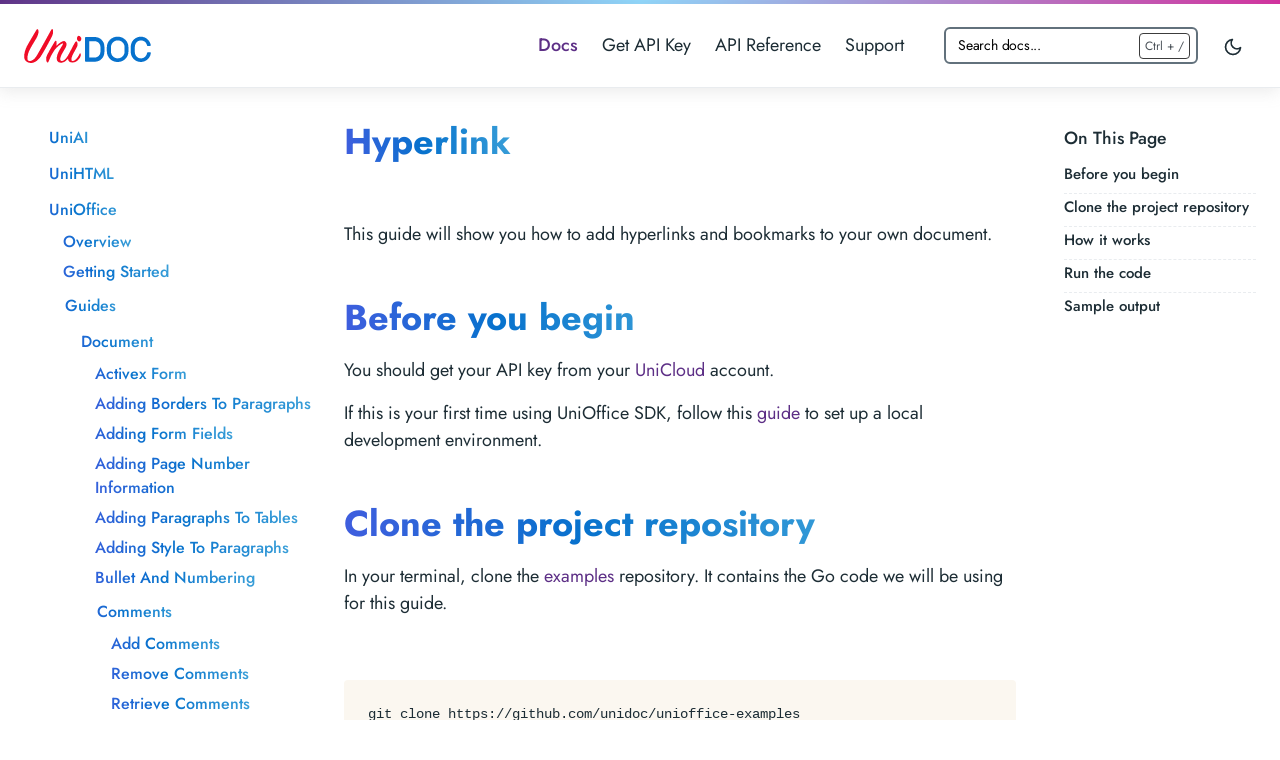

--- FILE ---
content_type: text/html; charset=utf-8
request_url: https://docs.unidoc.io/docs/unioffice/guides/document/hyperlink/
body_size: 13067
content:
<!doctype html><html lang=en-us><head><meta charset=utf-8><meta http-equiv=x-ua-compatible content="ie=edge"><meta name=viewport content="width=device-width,initial-scale=1,shrink-to-fit=no"><link rel=preload as=font href=/fonts/vendor/jost/jost-v4-latin-regular.woff2 type=font/woff2 crossorigin><link rel=preload as=font href=/fonts/vendor/jost/jost-v4-latin-500.woff2 type=font/woff2 crossorigin><link rel=preload as=font href=/fonts/vendor/jost/jost-v4-latin-700.woff2 type=font/woff2 crossorigin><script>(()=>{var t=window.matchMedia&&window.matchMedia("(prefers-color-scheme: dark)").matches,e=localStorage.getItem("theme");t&&e===null&&(localStorage.setItem("theme","dark"),document.documentElement.setAttribute("data-dark-mode","")),t&&e==="dark"&&document.documentElement.setAttribute("data-dark-mode",""),e==="dark"&&document.documentElement.setAttribute("data-dark-mode","")})()</script><link rel=stylesheet href=/main.052c54fa03fc318d86dd0d6cc665e1c58615f0d508efb8b89f00f44c13c305aff61d2addaff12a21b876d783bb34708c194ee83fe2df1467b694c98da62257cf.css integrity="sha512-BSxU+gP8MY2G3Q1sxmXhxYYV8NUI77i4nwD0TBPDBa/2HSrdr/EqIbh214O7NHCMGU7oP+LfFGe2lMmNpiJXzw==" crossorigin=anonymous><noscript><style>img.lazyload{display:none}</style></noscript><meta name=robots content="index, follow"><meta name=googlebot content="index, follow, max-snippet:-1, max-image-preview:large, max-video-preview:-1"><meta name=bingbot content="index, follow, max-snippet:-1, max-image-preview:large, max-video-preview:-1"><title>Hyperlink - UniDoc</title><meta name=description content="This guide will show you how to add hyperlinks and bookmarks to your own document.
Before you begin #You should get your API key from your UniCloud account.
If this is your first time using UniOffice SDK, follow this guide to set up a local development environment.
Clone the project repository #In your terminal, clone the examples repository. It contains the Go code we will be using for this guide."><link rel=canonical href=/docs/unioffice/guides/document/hyperlink/><meta property="og:locale" content="en_US"><meta property="og:type" content="article"><meta property="og:title" content="Hyperlink"><meta property="og:description" content="This guide will show you how to add hyperlinks and bookmarks to your own document.
Before you begin #You should get your API key from your UniCloud account.
If this is your first time using UniOffice SDK, follow this guide to set up a local development environment.
Clone the project repository #In your terminal, clone the examples repository. It contains the Go code we will be using for this guide."><meta property="og:url" content="/docs/unioffice/guides/document/hyperlink/"><meta property="og:site_name" content="UniDoc"><meta property="article:published_time" content="2022-01-25T14:41:39+01:00"><meta property="article:modified_time" content="2022-01-25T14:41:39+01:00"><meta property="og:image" content="/doks.png"><meta property="og:image:alt" content="UniDoc"><meta name=twitter:card content="summary_large_image"><meta name=twitter:site content="@getdoks"><meta name=twitter:creator content="@henkverlinde"><meta name=twitter:title content="Hyperlink"><meta name=twitter:description content><meta name=twitter:image content="/doks.png"><meta name=twitter:image:alt content="Hyperlink"><script type=application/ld+json>{"@context":"https://schema.org","@graph":[{"@type":"Organization","@id":"/#/schema/organization/1","name":"Doks","url":"/","sameAs":["https://twitter.com/getdoks","https://github.com/h-enk/doks"],"logo":{"@type":"ImageObject","@id":"/#/schema/image/1","url":"/logo-doks.png","width":512,"height":512,"caption":"Doks"},"image":{"@id":"/#/schema/image/1"}},{"@type":"WebSite","@id":"/#/schema/website/1","url":"/","name":"UniDoc","description":"UniDoc provide professional PDF and Offfice libraries written in pure Golang","publisher":{"@id":"/#/schema/organization/1"}},{"@type":"WebPage","@id":"/docs/unioffice/guides/document/hyperlink/","url":"/docs/unioffice/guides/document/hyperlink/","name":"Hyperlink","description":"","isPartOf":{"@id":"/#/schema/website/1"},"about":{"@id":"/#/schema/organization/1"},"datePublished":"2022-01-25T14:41:39CET","dateModified":"2022-01-25T14:41:39CET","breadcrumb":{"@id":"/docs/unioffice/guides/document/hyperlink/#/schema/breadcrumb/1"},"primaryImageOfPage":{"@id":"/docs/unioffice/guides/document/hyperlink/#/schema/image/2"},"inLanguage":"en-US","potentialAction":[{"@type":"ReadAction","target":["/docs/unioffice/guides/document/hyperlink/"]}]},{"@type":"BreadcrumbList","@id":"/docs/unioffice/guides/document/hyperlink/#/schema/breadcrumb/1","name":"Breadcrumbs","itemListElement":[{"@type":"ListItem","position":1,"item":{"@type":"WebPage","@id":"/","url":"/","name":"Home"}},{"@type":"ListItem","position":2,"item":{"@id":"/docsuniofficeguidesdocumenthyperlink/"}}]},{"@context":"https://schema.org","@graph":[{"@type":"Article","@id":"/#/schema/article/1","headline":"Hyperlink","description":"","isPartOf":{"@id":"/docs/unioffice/guides/document/hyperlink/"},"mainEntityOfPage":{"@id":"/docs/unioffice/guides/document/hyperlink/"},"datePublished":"2022-01-25T14:41:39CET","dateModified":"2022-01-25T14:41:39CET","author":{"@id":"/#/schema/person/2"},"publisher":{"@id":"/#/schema/organization/1"},"image":{"@id":"/docs/unioffice/guides/document/hyperlink/#/schema/image/2"}}]},{"@context":"https://schema.org","@graph":[{"@type":"Person","@id":"/#/schema/person/2","name":"Henk Verlinde","sameAs":["https://twitter.com/henkverlinde","https://www.linkedin.com/in/henkverlinde/","https://github.com/h-enk"]}]},{"@context":"https://schema.org","@graph":[{"@type":"ImageObject","@id":"/docs/unioffice/guides/document/hyperlink/#/schema/image/2","url":"/doks.png","contentUrl":"/doks.png","caption":"Hyperlink"}]}]}</script><meta name=theme-color content="#fff"><link rel=icon href=/favicon.ico sizes=any><link rel=apple-touch-icon sizes=180x180 href=/apple-touch-icon.png><link rel=icon type=image/png sizes=32x32 href=/favicon-32x32.png><link rel=icon type=image/png sizes=16x16 href=/favicon-16x16.png><link rel=manifest crossorigin=use-credentials href=/site.webmanifest></head><body class="docs single"><div class=sticky-top><div class=header-bar></div><header class="navbar navbar-expand-lg navbar-light doks-navbar"><nav class="container-xxl flex-wrap flex-lg-nowrap" aria-label="Main navigation"><a href=/ class="logo header-logo order-0"><img src=/svg/logo.svg alt=UniDoc></a>
<button class="btn btn-link order-0 ms-auto d-lg-none" type=button data-bs-toggle=offcanvas data-bs-target=#offcanvasExample aria-controls=offcanvasExample><svg xmlns="http://www.w3.org/2000/svg" width="24" height="24" viewBox="0 0 24 24" fill="none" stroke="currentcolor" stroke-width="2" stroke-linecap="round" stroke-linejoin="round" class="feather feather-more-horizontal"><circle cx="12" cy="12" r="1"/><circle cx="19" cy="12" r="1"/><circle cx="5" cy="12" r="1"/></svg></button><div class="offcanvas offcanvas-start d-lg-none" tabindex=-1 id=offcanvasExample aria-labelledby=offcanvasExampleLabel><div class=header-bar></div><div class=offcanvas-header><h5 class=offcanvas-title id=offcanvasExampleLabel>Browse docs</h5><button type=button class=btn-close data-bs-dismiss=offcanvas aria-label=Close></button></div><div class=offcanvas-body><aside class="doks-sidebar mt-n3"><nav id=doks-docs-nav aria-label="Tertiary navigation"><ul class="list-unstyled collapsible-sidebar"><li class=mb-1><button class="btn btn-toggle align-items-center rounded collapsed" data-bs-toggle=collapse data-bs-target=#section-5bf012f1fdd64b53d0232a5496410a9b aria-expanded=false>
UniAI</button><div class=collapse id=section-5bf012f1fdd64b53d0232a5496410a9b><ul class="btn-toggle-nav list-unstyled fw-normal pb-1 small"><li><a class="docs-link rounded" href=/docs/uniai/overview/>Overview</a></li><li><a class="docs-link rounded" href=/docs/uniai/getting-started/>Getting Started</a></li></ul></div></li><li class=mb-1><button class="btn btn-toggle align-items-center rounded collapsed" data-bs-toggle=collapse data-bs-target=#section-76422f7867cf374a5d65e5b6a5a3bea7 aria-expanded=false>
UniHTML</button><div class=collapse id=section-76422f7867cf374a5d65e5b6a5a3bea7><ul class="btn-toggle-nav list-unstyled fw-normal pb-1 small"><li><a class="docs-link rounded" href=/docs/unihtml/getting-started/>Getting Started</a></li><li><a class="docs-link rounded" href=/docs/unihtml/overview/>Overview</a></li><li class="my-1 ms-3"><button class="btn btn-toggle align-items-center rounded collapsed" data-bs-toggle=collapse data-bs-target=#section-45389ee90014e0938cb09409b9a8794d aria-expanded=false>
Guides</button><div class=collapse id=section-45389ee90014e0938cb09409b9a8794d><ul class="btn-toggle-nav list-unstyled fw-normal pb-1 small"><li><a class="docs-link rounded" href=/docs/unihtml/guides/simple-html/>PDF From a Simple HTML</a></li><li><a class="docs-link rounded" href=/docs/unihtml/guides/single-page-resume/>PDF Resume From HTML</a></li><li><a class="docs-link rounded" href=/docs/unihtml/guides/html-with-graphs/>PDF From HTML With Graphs</a></li><li><a class="docs-link rounded" href=/docs/unihtml/guides/chapters-from-data-directories/>PDF With Chapters From HTML and Assets Directory</a></li><li><a class="docs-link rounded" href=/docs/unihtml/guides/html-from-data-directories/>PDF from HTML and Assets Directory</a></li><li><a class="docs-link rounded" href=/docs/unihtml/guides/html-from-web-url/>PDF Using HTML From Web URL</a></li><li><a class="docs-link rounded" href=/docs/unihtml/guides/html-with-external-links/>PDF From HTML With External Links</a></li><li><a class="docs-link rounded" href=/docs/unihtml/guides/inline-html-content/>Generate PDF from an Inline HTML Content</a></li><li><a class="docs-link rounded" href=/docs/unihtml/guides/multipage-html-from-data-directories/>Multipage PDF From HTML and Assets Directory</a></li><li><a class="docs-link rounded" href=/docs/unihtml/guides/multiple-page-resume/>Multiple Page PDF Resume From HTML</a></li></ul></div></li></ul></div></li><li class=mb-1><button class="btn btn-toggle align-items-center rounded collapsed" data-bs-toggle=collapse data-bs-target=#section-518d92681807b66f2ebb29b70e08a372 aria-expanded=true>
UniOffice</button><div class="collapse show" id=section-518d92681807b66f2ebb29b70e08a372><ul class="btn-toggle-nav list-unstyled fw-normal pb-1 small"><li><a class="docs-link rounded" href=/docs/unioffice/overview/>Overview</a></li><li><a class="docs-link rounded" href=/docs/unioffice/getting-started/>Getting Started</a></li><li class="my-1 ms-3"><button class="btn btn-toggle align-items-center rounded collapsed" data-bs-toggle=collapse data-bs-target=#section-68a973ef7b1af4be9a861d132d25eafc aria-expanded=true>
Guides</button><div class="collapse show" id=section-68a973ef7b1af4be9a861d132d25eafc><ul class="btn-toggle-nav list-unstyled fw-normal pb-1 small"><li class="my-1 ms-3"><button class="btn btn-toggle align-items-center rounded collapsed" data-bs-toggle=collapse data-bs-target=#section-0945359809dad1fbf3dea1c95a0da951 aria-expanded=true>
Document</button><div class="collapse show" id=section-0945359809dad1fbf3dea1c95a0da951><ul class="btn-toggle-nav list-unstyled fw-normal pb-1 small"><li><a class="docs-link rounded" href=/docs/unioffice/guides/document/form-from-activex/>Activex Form</a></li><li><a class="docs-link rounded" href=/docs/unioffice/guides/document/paragraph-borders/>Adding Borders to Paragraphs</a></li><li><a class="docs-link rounded" href=/docs/unioffice/guides/document/adding-form-fields/>Adding Form Fields</a></li><li><a class="docs-link rounded" href=/docs/unioffice/guides/document/page-numbers/>Adding Page Number Information</a></li><li><a class="docs-link rounded" href=/docs/unioffice/guides/document/paragraph-tables/>Adding Paragraphs to Tables</a></li><li><a class="docs-link rounded" href=/docs/unioffice/guides/document/paragraph-styles/>Adding Style to Paragraphs</a></li><li><a class="docs-link rounded" href=/docs/unioffice/guides/document/bullet-and-numbering/>Bullet and Numbering</a></li><li class="my-1 ms-3"><button class="btn btn-toggle align-items-center rounded collapsed" data-bs-toggle=collapse data-bs-target=#section-8413c683b4b27cc3f4dbd4c90329d8ba aria-expanded=true>
Comments</button><div class="collapse show" id=section-8413c683b4b27cc3f4dbd4c90329d8ba><ul class="btn-toggle-nav list-unstyled fw-normal pb-1 small"><li><a class="docs-link rounded" href=/docs/unioffice/guides/document/comments/add-comments/>Add Comments</a></li><li><a class="docs-link rounded" href=/docs/unioffice/guides/document/comments/remove-comments/>Remove Comments</a></li><li><a class="docs-link rounded" href=/docs/unioffice/guides/document/comments/retrieve-comments/>Retrieve Comments</a></li></ul></div></li><li><a class="docs-link rounded" href=/docs/unioffice/guides/document/docx-to-pdf/>Document to PDF</a></li><li><a class="docs-link rounded" href=/docs/unioffice/guides/document/docx-to-pdf-fonts/>Document to PDF using custom fonts</a></li><li><a class="docs-link rounded" href=/docs/unioffice/guides/document/edit-document/>Edit Document</a></li><li><a class="docs-link rounded" href=/docs/unioffice/guides/document/fill-out-form-fields/>Fill out Form Fields</a></li><li><a class="docs-link rounded" href=/docs/unioffice/guides/document/header-and-footer/>Headers and Footers</a></li><li><a class="docs-link rounded" href=/docs/unioffice/guides/document/header-and-footer-with-table/>Header and Footer With Table</a></li><li><a class="docs-link rounded active" href=/docs/unioffice/guides/document/hyperlink/>Hyperlink</a></li><li><a class="docs-link rounded" href=/docs/unioffice/guides/document/image-effects/>Image Effects</a></li><li><a class="docs-link rounded" href=/docs/unioffice/guides/document/insert-image/>Insert Image</a></li><li><a class="docs-link rounded" href=/docs/unioffice/guides/document/line-spacing/>Line Spacing</a></li><li><a class="docs-link rounded" href=/docs/unioffice/guides/document/mail-merge/>Mail Merge</a></li><li><a class="docs-link rounded" href=/docs/unioffice/guides/document/merge-documents/>Merge Documents</a></li><li><a class="docs-link rounded" href=/docs/unioffice/guides/document/node-combine/>Node Combine</a></li><li><a class="docs-link rounded" href=/docs/unioffice/guides/document/node-extraction/>Node Extraction</a></li><li><a class="docs-link rounded" href=/docs/unioffice/guides/document/node-find-and-replace/>Node Find and Replace</a></li><li><a class="docs-link rounded" href=/docs/unioffice/guides/document/node-selection/>Node Selection</a></li><li><a class="docs-link rounded" href=/docs/unioffice/guides/document/page-size-and-orientation/>Page Size and Orientation</a></li><li><a class="docs-link rounded" href=/docs/unioffice/guides/document/paragraph-spacing-and-identation/>Paragraph Indentation and Spacing</a></li><li><a class="docs-link rounded" href=/docs/unioffice/guides/document/read-and-modify-properties/>Read and Modify Properties</a></li><li><a class="docs-link rounded" href=/docs/unioffice/guides/document/run-properties/>Run Properties Extraction</a></li><li><a class="docs-link rounded" href=/docs/unioffice/guides/document/set-strict/>Set Strict Mode</a></li><li><a class="docs-link rounded" href=/docs/unioffice/guides/document/simple-example/>Simple Example</a></li><li><a class="docs-link rounded" href=/docs/unioffice/guides/document/tables/>Tables</a></li><li><a class="docs-link rounded" href=/docs/unioffice/guides/document/text-extraction/>Text Extraction</a></li><li><a class="docs-link rounded" href=/docs/unioffice/guides/document/text-formatting-using-html-tags/>Text Formatting Using HTML Tags</a></li><li><a class="docs-link rounded" href=/docs/unioffice/guides/document/toc/>Table of Contents</a></li><li><a class="docs-link rounded" href=/docs/unioffice/guides/document/watermark-image/>Watermark Image</a></li><li><a class="docs-link rounded" href=/docs/unioffice/guides/document/watermark-text/>Watermark Text</a></li><li><a class="docs-link rounded" href=/docs/unioffice/guides/document/pdf-export-ole/>Word to PDF Conversion with Go and OLE</a></li><li><a class="docs-link rounded" href=/docs/unioffice/guides/document/wrap-text-around-image/>Wrap Text Around Image</a></li></ul></div></li><li class="my-1 ms-3"><button class="btn btn-toggle align-items-center rounded collapsed" data-bs-toggle=collapse data-bs-target=#section-c7bc3fddddb62d5b656adc30cea77a55 aria-expanded=false>
Presentation</button><div class=collapse id=section-c7bc3fddddb62d5b656adc30cea77a55><ul class="btn-toggle-nav list-unstyled fw-normal pb-1 small"><li><a class="docs-link rounded" href=/docs/unioffice/guides/presentation/convert_to_pdf/>Convert to PDF</a></li><li><a class="docs-link rounded" href=/docs/unioffice/guides/presentation/text-box/>Editing Text Box</a></li><li><a class="docs-link rounded" href=/docs/unioffice/guides/presentation/using-templates/>Presentation Using Templates</a></li><li><a class="docs-link rounded" href=/docs/unioffice/guides/presentation/using-templates-with-image/>Presentation with an Image from Template</a></li><li><a class="docs-link rounded" href=/docs/unioffice/guides/presentation/complex/>Presentation with Custom Paragraph Properties</a></li><li><a class="docs-link rounded" href=/docs/unioffice/guides/presentation/slide-size/>Presentation with Custom Slide Sizes</a></li><li><a class="docs-link rounded" href=/docs/unioffice/guides/presentation/image/>Presentation with Image</a></li><li><a class="docs-link rounded" href=/docs/unioffice/guides/presentation/table/>Presentation with Tables</a></li><li><a class="docs-link rounded" href=/docs/unioffice/guides/presentation/simple-presentation/>Simple Presentation</a></li><li><a class="docs-link rounded" href=/docs/unioffice/guides/presentation/text-extraction/>Text Extraction from Presentation</a></li></ul></div></li><li class="my-1 ms-3"><button class="btn btn-toggle align-items-center rounded collapsed" data-bs-toggle=collapse data-bs-target=#section-818bd8945049392989925b2223e6440d aria-expanded=false>
Spreadsheet</button><div class=collapse id=section-818bd8945049392989925b2223e6440d><ul class="btn-toggle-nav list-unstyled fw-normal pb-1 small"><li><a class="docs-link rounded" href=/docs/unioffice/guides/spreadsheet/borders/>Borders</a></li><li><a class="docs-link rounded" href=/docs/unioffice/guides/spreadsheet/cell-comments/>Cell Comments</a></li><li><a class="docs-link rounded" href=/docs/unioffice/guides/spreadsheet/cell-protection/>Cell Protection</a></li><li class="my-1 ms-3"><button class="btn btn-toggle align-items-center rounded collapsed" data-bs-toggle=collapse data-bs-target=#section-51eb8cec234fc3e89f34087980897667 aria-expanded=false>
Charts</button><div class=collapse id=section-51eb8cec234fc3e89f34087980897667><ul class="btn-toggle-nav list-unstyled fw-normal pb-1 small"><li><a class="docs-link rounded" href=/docs/unioffice/guides/spreadsheet/charts/barchart/>Barchart</a></li><li><a class="docs-link rounded" href=/docs/unioffice/guides/spreadsheet/charts/bubble-chart/>Bubble Chart</a></li><li><a class="docs-link rounded" href=/docs/unioffice/guides/spreadsheet/charts/creating-pie-chart/>Creating Pie Chart</a></li><li><a class="docs-link rounded" href=/docs/unioffice/guides/spreadsheet/charts/creating-radar-chart/>Creating Radar Chart</a></li><li><a class="docs-link rounded" href=/docs/unioffice/guides/spreadsheet/charts/creating-surface-chart/>Creating Surface Chart</a></li><li><a class="docs-link rounded" href=/docs/unioffice/guides/spreadsheet/charts/insert-3d-line-chart/>Insert 3D Line Chart</a></li><li><a class="docs-link rounded" href=/docs/unioffice/guides/spreadsheet/charts/insert-line-chart/>Insert Line Chart</a></li><li><a class="docs-link rounded" href=/docs/unioffice/guides/spreadsheet/charts/insert-line-chart-with-no-data/>Insert Line Chart With No Data</a></li><li><a class="docs-link rounded" href=/docs/unioffice/guides/spreadsheet/charts/multiple-charts/>Multiple Charts</a></li></ul></div></li><li><a class="docs-link rounded" href=/docs/unioffice/guides/spreadsheet/conditional-formatting/>Conditional Formatting</a></li><li><a class="docs-link rounded" href=/docs/unioffice/guides/spreadsheet/convert-to-pdf/>Convert to PDF</a></li><li><a class="docs-link rounded" href=/docs/unioffice/guides/spreadsheet/creating-a-lot-of-rows/>Creating a Lot of Rows</a></li><li><a class="docs-link rounded" href=/docs/unioffice/guides/spreadsheet/creating-named-cells/>Creating Named Cells</a></li><li><a class="docs-link rounded" href=/docs/unioffice/guides/spreadsheet/creating-named-ranges/>Creating Named Ranges</a></li><li><a class="docs-link rounded" href=/docs/unioffice/guides/spreadsheet/flatten-formula/>Flatten Formula</a></li><li><a class="docs-link rounded" href=/docs/unioffice/guides/spreadsheet/format-numbers-and-date-time/>Format Numbers and Date Time</a></li><li><a class="docs-link rounded" href=/docs/unioffice/guides/spreadsheet/formula-evaluation/>Formula Evaluation</a></li><li><a class="docs-link rounded" href=/docs/unioffice/guides/spreadsheet/freeze-rows-and-cols/>Freeze Rows and Columns</a></li><li><a class="docs-link rounded" href=/docs/unioffice/guides/spreadsheet/insert-images/>Insert Images</a></li><li><a class="docs-link rounded" href=/docs/unioffice/guides/spreadsheet/insert-rows/>Insert Rows</a></li><li><a class="docs-link rounded" href=/docs/unioffice/guides/spreadsheet/merge-cells/>Merge Cells</a></li><li><a class="docs-link rounded" href=/docs/unioffice/guides/spreadsheet/parse-references/>Parse References</a></li><li><a class="docs-link rounded" href=/docs/unioffice/guides/spreadsheet/cells-with-empty/>Printing Cells With Empty Content</a></li><li><a class="docs-link rounded" href=/docs/unioffice/guides/spreadsheet/remove-column/>Remove Column</a></li><li><a class="docs-link rounded" href=/docs/unioffice/guides/spreadsheet/rotate-cells/>Rotate Cells</a></li><li><a class="docs-link rounded" href=/docs/unioffice/guides/spreadsheet/set-formula/>Set Formula</a></li><li><a class="docs-link rounded" href=/docs/unioffice/guides/spreadsheet/shared-formula/>Shared Formula</a></li><li><a class="docs-link rounded" href=/docs/unioffice/guides/spreadsheet/simple-spreadsheet/>Simple Spreadsheet</a></li><li><a class="docs-link rounded" href=/docs/unioffice/guides/spreadsheet/sort-and-filter/>Sort and Filter</a></li><li><a class="docs-link rounded" href=/docs/unioffice/guides/spreadsheet/complex/>SpreadSheet with Complex content</a></li><li><a class="docs-link rounded" href=/docs/unioffice/guides/spreadsheet/text-extraction/>Text Extraction</a></li><li><a class="docs-link rounded" href=/docs/unioffice/guides/spreadsheet/using-rich-text-formatting/>Using Rich Text Formatting</a></li><li><a class="docs-link rounded" href=/docs/unioffice/guides/spreadsheet/validate-workbook/>Validate Workbook</a></li><li><a class="docs-link rounded" href=/docs/unioffice/guides/spreadsheet/wrap-cell-text/>Wrap Cell Text</a></li></ul></div></li></ul></div></li></ul></div></li><li class=mb-1><button class="btn btn-toggle align-items-center rounded collapsed" data-bs-toggle=collapse data-bs-target=#section-a42e09576391e6e98c5b1ce57277e9ec aria-expanded=false>
UniPDF</button><div class=collapse id=section-a42e09576391e6e98c5b1ce57277e9ec><ul class="btn-toggle-nav list-unstyled fw-normal pb-1 small"><li><a class="docs-link rounded" href=/docs/unipdf/overview/>Overview</a></li><li><a class="docs-link rounded" href=/docs/unipdf/getting-started/>Getting Started</a></li><li><a class="docs-link rounded" href=/docs/unipdf/v4-migration-guide/>V4 Migration Guide</a></li><li class="my-1 ms-3"><button class="btn btn-toggle align-items-center rounded collapsed" data-bs-toggle=collapse data-bs-target=#section-45389ee90014e0938cb09409b9a8794d aria-expanded=false>
Guides</button><div class=collapse id=section-45389ee90014e0938cb09409b9a8794d><ul class="btn-toggle-nav list-unstyled fw-normal pb-1 small"><li class="my-1 ms-3"><button class="btn btn-toggle align-items-center rounded collapsed" data-bs-toggle=collapse data-bs-target=#section-e0e4fc6213e8b3593495a7260c3a4c2e aria-expanded=false>
Accessibility</button><div class=collapse id=section-e0e4fc6213e8b3593495a7260c3a4c2e><ul class="btn-toggle-nav list-unstyled fw-normal pb-1 small"><li><a class="docs-link rounded" href=/docs/unipdf/guides/accessibility/add-image-alt-text/>Add Image Alternative Text</a></li><li><a class="docs-link rounded" href=/docs/unipdf/guides/accessibility/copy-page-accessibility/>Copy Page with Accessibility</a></li><li><a class="docs-link rounded" href=/docs/unipdf/guides/accessibility/set-language-identifier/>Set Language Identifier</a></li><li><a class="docs-link rounded" href=/docs/unipdf/guides/accessibility/tag-annotations/>Tagging Annotations</a></li><li><a class="docs-link rounded" href=/docs/unipdf/guides/accessibility/tag-forms/>Tagging Forms</a></li><li><a class="docs-link rounded" href=/docs/unipdf/guides/accessibility/tag-grids/>Tagging Grids</a></li><li><a class="docs-link rounded" href=/docs/unipdf/guides/accessibility/tag-links/>Tagging Links</a></li><li><a class="docs-link rounded" href=/docs/unipdf/guides/accessibility/tag-lists/>Tagging Lists</a></li><li><a class="docs-link rounded" href=/docs/unipdf/guides/accessibility/tag-tables/>Tagging Tables</a></li></ul></div></li><li class="my-1 ms-3"><button class="btn btn-toggle align-items-center rounded collapsed" data-bs-toggle=collapse data-bs-target=#section-739e6d2a73723ec7b1919fa5a51f9b07 aria-expanded=false>
Analysis</button><div class=collapse id=section-739e6d2a73723ec7b1919fa5a51f9b07><ul class="btn-toggle-nav list-unstyled fw-normal pb-1 small"><li><a class="docs-link rounded" href=/docs/unipdf/guides/analysis/get-all-pdf-objects/>Get All PDF Objects</a></li><li><a class="docs-link rounded" href=/docs/unipdf/guides/analysis/detect-scanned-pdf-document/>Detect Scanned PDF Document</a></li><li><a class="docs-link rounded" href=/docs/unipdf/guides/analysis/get-pdf-object/>Get PDF Object</a></li><li><a class="docs-link rounded" href=/docs/unipdf/guides/analysis/inspect-pdf-objects/>Inspect PDF Objects</a></li><li><a class="docs-link rounded" href=/docs/unipdf/guides/analysis/get-pdf-info/>Get PDF Info</a></li><li><a class="docs-link rounded" href=/docs/unipdf/guides/analysis/print-content-streams/>Print Content Streams</a></li><li><a class="docs-link rounded" href=/docs/unipdf/guides/analysis/summarize-images/>Summarize Images</a></li></ul></div></li><li class="my-1 ms-3"><button class="btn btn-toggle align-items-center rounded collapsed" data-bs-toggle=collapse data-bs-target=#section-933e469cb306a0ea9faabd3e4235d3be aria-expanded=false>
Annotations</button><div class=collapse id=section-933e469cb306a0ea9faabd3e4235d3be><ul class="btn-toggle-nav list-unstyled fw-normal pb-1 small"><li><a class="docs-link rounded" href=/docs/unipdf/guides/annotations/overview/>Overview</a></li><li><a class="docs-link rounded" href=/docs/unipdf/guides/annotations/file-attachment/>File Attachment Annotation</a></li><li><a class="docs-link rounded" href=/docs/unipdf/guides/annotations/rect-annotation/>Add Rectangle Annotation</a></li><li><a class="docs-link rounded" href=/docs/unipdf/guides/annotations/line-annotation/>Add Line Annotation</a></li><li><a class="docs-link rounded" href=/docs/unipdf/guides/annotations/text-annotation/>Add Text Annotation</a></li><li><a class="docs-link rounded" href=/docs/unipdf/guides/annotations/ellipse-annotation/>Add Ellipse Annotation</a></li><li><a class="docs-link rounded" href=/docs/unipdf/guides/annotations/list-annotations/>List Annotations in a PDF</a></li></ul></div></li><li class="my-1 ms-3"><button class="btn btn-toggle align-items-center rounded collapsed" data-bs-toggle=collapse data-bs-target=#section-3e48afddb0c5521684b8d2687b0869d6 aria-expanded=false>
Concurrency</button><div class=collapse id=section-3e48afddb0c5521684b8d2687b0869d6><ul class="btn-toggle-nav list-unstyled fw-normal pb-1 small"><li><a class="docs-link rounded" href=/docs/unipdf/guides/concurrency/concurrent-extraction/>Concurrent Text Extraction</a></li></ul></div></li><li class="my-1 ms-3"><button class="btn btn-toggle align-items-center rounded collapsed" data-bs-toggle=collapse data-bs-target=#section-3bb1503332637805beddb73a2dd1fe1b aria-expanded=false>
Conversion</button><div class=collapse id=section-3bb1503332637805beddb73a2dd1fe1b><ul class="btn-toggle-nav list-unstyled fw-normal pb-1 small"><li><a class="docs-link rounded" href=/docs/unipdf/guides/conversion/pdf-to-image/>PDF to Image</a></li><li><a class="docs-link rounded" href=/docs/unipdf/guides/conversion/pdf-to-image-custom-encoding/>PDF to Image Custom Encoding</a></li></ul></div></li><li class="my-1 ms-3"><button class="btn btn-toggle align-items-center rounded collapsed" data-bs-toggle=collapse data-bs-target=#section-681d72abce5de4f856e71bfb1856796b aria-expanded=false>
Drawing</button><div class=collapse id=section-681d72abce5de4f856e71bfb1856796b><ul class="btn-toggle-nav list-unstyled fw-normal pb-1 small"><li><a class="docs-link rounded" href=/docs/unipdf/guides/drawing/overview/>Overview</a></li><li><a class="docs-link rounded" href=/docs/unipdf/guides/drawing/draw-lines/>Draw Lines</a></li><li><a class="docs-link rounded" href=/docs/unipdf/guides/drawing/draw-shapes/>Draw Shapes</a></li></ul></div></li><li class="my-1 ms-3"><button class="btn btn-toggle align-items-center rounded collapsed" data-bs-toggle=collapse data-bs-target=#section-6674d6296a514feb2dad285aeca94725 aria-expanded=false>
Extraction</button><div class=collapse id=section-6674d6296a514feb2dad285aeca94725><ul class="btn-toggle-nav list-unstyled fw-normal pb-1 small"><li><a class="docs-link rounded" href=/docs/unipdf/guides/extraction/reconstruct-text/>Reconstruct Text from PDFs</a></li><li><a class="docs-link rounded" href=/docs/unipdf/guides/extraction/font-extraction/>Font Extraction</a></li><li><a class="docs-link rounded" href=/docs/unipdf/guides/extraction/table-extraction/>Table Extraction</a></li><li><a class="docs-link rounded" href=/docs/unipdf/guides/extraction/image-extraction/>Image Extraction</a></li><li><a class="docs-link rounded" href=/docs/unipdf/guides/extraction/text-extraction/>Text Extraction</a></li></ul></div></li><li class="my-1 ms-3"><button class="btn btn-toggle align-items-center rounded collapsed" data-bs-toggle=collapse data-bs-target=#section-9443a61958f267305afc9c24def4e136 aria-expanded=false>
File Attachment</button><div class=collapse id=section-9443a61958f267305afc9c24def4e136><ul class="btn-toggle-nav list-unstyled fw-normal pb-1 small"><li><a class="docs-link rounded" href=/docs/unipdf/guides/attachment/overview/>Overview</a></li><li><a class="docs-link rounded" href=/docs/unipdf/guides/attachment/attach-file/>Attaching a File</a></li><li><a class="docs-link rounded" href=/docs/unipdf/guides/attachment/retrieve-attached-files/>Retrieving attached files</a></li></ul></div></li><li class="my-1 ms-3"><button class="btn btn-toggle align-items-center rounded collapsed" data-bs-toggle=collapse data-bs-target=#section-6450242531912981c3683cae88a32a66 aria-expanded=false>
Forms</button><div class=collapse id=section-6450242531912981c3683cae88a32a66><ul class="btn-toggle-nav list-unstyled fw-normal pb-1 small"><li><a class="docs-link rounded" href=/docs/unipdf/guides/forms/overview/>Overview</a></li><li><a class="docs-link rounded" href=/docs/unipdf/guides/forms/fill-flatten-forms-with-appearance/>Fill Flatten Forms With Appearance</a></li><li><a class="docs-link rounded" href=/docs/unipdf/guides/forms/form-with-custom-text-color/>Form With Custom Text Color</a></li><li><a class="docs-link rounded" href=/docs/unipdf/guides/forms/list-form-fields/>List Form Fields</a></li><li><a class="docs-link rounded" href=/docs/unipdf/guides/forms/flatten-form/>Flatten PDF Forms</a></li><li><a class="docs-link rounded" href=/docs/unipdf/guides/forms/fill-form-fields/>Fill Form Fields</a></li><li><a class="docs-link rounded" href=/docs/unipdf/guides/forms/create-form/>Create Forms Fields</a></li></ul></div></li><li class="my-1 ms-3"><button class="btn btn-toggle align-items-center rounded collapsed" data-bs-toggle=collapse data-bs-target=#section-5174d1309f275ba6f275db3af9eb3e18 aria-expanded=false>
Grid</button><div class=collapse id=section-5174d1309f275ba6f275db3af9eb3e18><ul class="btn-toggle-nav list-unstyled fw-normal pb-1 small"><li><a class="docs-link rounded" href=/docs/unipdf/guides/grid/grids-with-column-spans/>Grids With Column Spans</a></li><li><a class="docs-link rounded" href=/docs/unipdf/guides/grid/grids-with-row-spans/>Grids With Row Spans</a></li><li><a class="docs-link rounded" href=/docs/unipdf/guides/grid/page-wrapping-grids/>Page Wrapping Grids</a></li><li><a class="docs-link rounded" href=/docs/unipdf/guides/grid/simple-grid/>Simple Grid</a></li></ul></div></li><li class="my-1 ms-3"><button class="btn btn-toggle align-items-center rounded collapsed" data-bs-toggle=collapse data-bs-target=#section-fff0d600f8a0b5e19e88bfb821dd1157 aria-expanded=false>
Images</button><div class=collapse id=section-fff0d600f8a0b5e19e88bfb821dd1157><ul class="btn-toggle-nav list-unstyled fw-normal pb-1 small"><li><a class="docs-link rounded" href=/docs/unipdf/guides/images/add-image-to-page/>Add Image to Page</a></li><li><a class="docs-link rounded" href=/docs/unipdf/guides/images/add-images-to-pdf/>Add Images to Pdf</a></li><li><a class="docs-link rounded" href=/docs/unipdf/guides/images/list-images/>List Images</a></li></ul></div></li><li class="my-1 ms-3"><button class="btn btn-toggle align-items-center rounded collapsed" data-bs-toggle=collapse data-bs-target=#section-ce21470ab49d1d1976bc3dc72438c183 aria-expanded=false>
Metadata</button><div class=collapse id=section-ce21470ab49d1d1976bc3dc72438c183><ul class="btn-toggle-nav list-unstyled fw-normal pb-1 small"><li><a class="docs-link rounded" href=/docs/unipdf/guides/metadata/overview/>Overview</a></li><li><a class="docs-link rounded" href=/docs/unipdf/guides/metadata/get-custom-xmp-metadata/>Get Custom XMP Metadata</a></li><li><a class="docs-link rounded" href=/docs/unipdf/guides/metadata/get-doc-info-metadata/>Get Doc Info Metadata</a></li><li><a class="docs-link rounded" href=/docs/unipdf/guides/metadata/get-media-management-metadata/>Get Media Management Metadata</a></li><li><a class="docs-link rounded" href=/docs/unipdf/guides/metadata/get-pdfaid-xmp-metadata/>Get PDFaid XMP metadata</a></li><li><a class="docs-link rounded" href=/docs/unipdf/guides/metadata/get-xml-metadata/>Get XML Metadata</a></li><li><a class="docs-link rounded" href=/docs/unipdf/guides/metadata/get-xmp-metadata/>Get XMP Metadata</a></li><li><a class="docs-link rounded" href=/docs/unipdf/guides/metadata/set-custom-xmp-metadata/>Set Custom XMP Metadata</a></li><li><a class="docs-link rounded" href=/docs/unipdf/guides/metadata/set-doc-info-metadata/>Set Doc Info Metadata</a></li><li><a class="docs-link rounded" href=/docs/unipdf/guides/metadata/set-xmp-media-management-metadata/>Set XMP Media Management Metadata</a></li><li><a class="docs-link rounded" href=/docs/unipdf/guides/metadata/set-xmp-metadata/>Set XMP Metadata</a></li></ul></div></li><li class="my-1 ms-3"><button class="btn btn-toggle align-items-center rounded collapsed" data-bs-toggle=collapse data-bs-target=#section-91fe7cc2e28d1e2124e0880a83bcd3f3 aria-expanded=false>
OCR Service</button><div class=collapse id=section-91fe7cc2e28d1e2124e0880a83bcd3f3><ul class="btn-toggle-nav list-unstyled fw-normal pb-1 small"><li><a class="docs-link rounded" href=/docs/unipdf/guides/ocr/ocr_sample/>Extract text from a single image</a></li><li><a class="docs-link rounded" href=/docs/unipdf/guides/ocr/hocr_sample/>Get hOCR output</a></li><li><a class="docs-link rounded" href=/docs/unipdf/guides/ocr/ocr_batch/>Batch processing of images</a></li><li><a class="docs-link rounded" href=/docs/unipdf/guides/ocr/reconstruct_pdf_from_hocr/>Reconstruct PDF from hOCR</a></li></ul></div></li><li class="my-1 ms-3"><button class="btn btn-toggle align-items-center rounded collapsed" data-bs-toggle=collapse data-bs-target=#section-2a795d27831c8dd898fea871670a8812 aria-expanded=false>
Outlines</button><div class=collapse id=section-2a795d27831c8dd898fea871670a8812><ul class="btn-toggle-nav list-unstyled fw-normal pb-1 small"><li><a class="docs-link rounded" href=/docs/unipdf/guides/outlines/get-outlines/>Get Outlines</a></li><li><a class="docs-link rounded" href=/docs/unipdf/guides/outlines/set-outlines/>Set Outlines</a></li></ul></div></li><li class="my-1 ms-3"><button class="btn btn-toggle align-items-center rounded collapsed" data-bs-toggle=collapse data-bs-target=#section-6d79bf5d9d6b1ee97eb0e80f55f16aaf aria-expanded=false>
Page Manipulation</button><div class=collapse id=section-6d79bf5d9d6b1ee97eb0e80f55f16aaf><ul class="btn-toggle-nav list-unstyled fw-normal pb-1 small"><li><a class="docs-link rounded" href=/docs/unipdf/guides/page-manipulation/rotate-pdf-pages/>Rotate PDF Pages</a></li><li><a class="docs-link rounded" href=/docs/unipdf/guides/page-manipulation/pdf-page-side-note/>Add Side Note to a Page’s Margin</a></li><li><a class="docs-link rounded" href=/docs/unipdf/guides/page-manipulation/pdf_merge/>Merge PDFs</a></li><li><a class="docs-link rounded" href=/docs/unipdf/guides/page-manipulation/get-page-info/>Get Page Info</a></li><li><a class="docs-link rounded" href=/docs/unipdf/guides/page-manipulation/crop-page/>Crop PDF Pages</a></li></ul></div></li><li class="my-1 ms-3"><button class="btn btn-toggle align-items-center rounded collapsed" data-bs-toggle=collapse data-bs-target=#section-9d412763b2de5dee4ed0f42d2103add3 aria-expanded=false>
PDF Generation</button><div class=collapse id=section-9d412763b2de5dee4ed0f42d2103add3><ul class="btn-toggle-nav list-unstyled fw-normal pb-1 small"><li><a class="docs-link rounded" href=/docs/unipdf/guides/pdf-generation/pdf-tables/>Create PDF Tables</a></li><li><a class="docs-link rounded" href=/docs/unipdf/guides/pdf-generation/pdf-reports/>Create PDF Reports</a></li><li><a class="docs-link rounded" href=/docs/unipdf/guides/pdf-generation/invoices/>Invoices</a></li></ul></div></li><li class="my-1 ms-3"><button class="btn btn-toggle align-items-center rounded collapsed" data-bs-toggle=collapse data-bs-target=#section-a827caf3cf77594f31a52729f13d7f62 aria-expanded=false>
PDF Optimization</button><div class=collapse id=section-a827caf3cf77594f31a52729f13d7f62><ul class="btn-toggle-nav list-unstyled fw-normal pb-1 small"><li><a class="docs-link rounded" href=/docs/unipdf/guides/pdf-optimization/font-subsetting/>Font Subsetting</a></li><li><a class="docs-link rounded" href=/docs/unipdf/guides/pdf-optimization/optimizer-options/>Optimizer Options</a></li></ul></div></li><li class="my-1 ms-3"><button class="btn btn-toggle align-items-center rounded collapsed" data-bs-toggle=collapse data-bs-target=#section-28b7630741a40de606521c35b6b2f3f9 aria-expanded=false>
PDF/A</button><div class=collapse id=section-28b7630741a40de606521c35b6b2f3f9><ul class="btn-toggle-nav list-unstyled fw-normal pb-1 small"><li class="my-1 ms-3"><button class="btn btn-toggle align-items-center rounded collapsed" data-bs-toggle=collapse data-bs-target=#section-0159e1df1d9cb0cd6beffb763080a08b aria-expanded=false>
PDF/A-1</button><div class=collapse id=section-0159e1df1d9cb0cd6beffb763080a08b><ul class="btn-toggle-nav list-unstyled fw-normal pb-1 small"><li><a class="docs-link rounded" href=/docs/unipdf/guides/pdfa/pdfa1/apply-standard/>Apply PDF/A-1 Standard</a></li><li><a class="docs-link rounded" href=/docs/unipdf/guides/pdfa/pdfa1/validate-standard/>Validate PDF/A-1 Standard</a></li></ul></div></li><li class="my-1 ms-3"><button class="btn btn-toggle align-items-center rounded collapsed" data-bs-toggle=collapse data-bs-target=#section-b00108cfcbb9767e9245c0c1c2371333 aria-expanded=false>
PDF/A-2</button><div class=collapse id=section-b00108cfcbb9767e9245c0c1c2371333><ul class="btn-toggle-nav list-unstyled fw-normal pb-1 small"><li><a class="docs-link rounded" href=/docs/unipdf/guides/pdfa/pdfa2/pdfa2-apply-standard/>Apply PDF/A-2 Standard</a></li><li><a class="docs-link rounded" href=/docs/unipdf/guides/pdfa/pdfa2/pdfa2-validate-standard/>Validate PDF/A-2 Standard</a></li></ul></div></li><li class="my-1 ms-3"><button class="btn btn-toggle align-items-center rounded collapsed" data-bs-toggle=collapse data-bs-target=#section-103c2087e31f00c66c6c141b37ec7476 aria-expanded=false>
PDF/A-3</button><div class=collapse id=section-103c2087e31f00c66c6c141b37ec7476><ul class="btn-toggle-nav list-unstyled fw-normal pb-1 small"><li><a class="docs-link rounded" href=/docs/unipdf/guides/pdfa/pdfa3/pdfa3-apply-standard/>Apply PDF/A-3 Standard</a></li><li><a class="docs-link rounded" href=/docs/unipdf/guides/pdfa/pdfa3/pdfa3-validate-standard/>Validate PDF/A-3 Standard</a></li></ul></div></li><li class="my-1 ms-3"><button class="btn btn-toggle align-items-center rounded collapsed" data-bs-toggle=collapse data-bs-target=#section-26f075f3f57c51ebdee2b0058341ed7a aria-expanded=false>
PDF/A-4</button><div class=collapse id=section-26f075f3f57c51ebdee2b0058341ed7a><ul class="btn-toggle-nav list-unstyled fw-normal pb-1 small"><li><a class="docs-link rounded" href=/docs/unipdf/guides/pdfa/pdfa4/pdfa4-apply-standard/>Apply PDF/A-4 Standard</a></li><li><a class="docs-link rounded" href=/docs/unipdf/guides/pdfa/pdfa4/pdfa4-validate-standard/>Validate PDF/A-4 Standard</a></li></ul></div></li></ul></div></li><li class="my-1 ms-3"><button class="btn btn-toggle align-items-center rounded collapsed" data-bs-toggle=collapse data-bs-target=#section-d96fc043fd13c3ddb18b5ef0ff4673ae aria-expanded=false>
Redaction</button><div class=collapse id=section-d96fc043fd13c3ddb18b5ef0ff4673ae><ul class="btn-toggle-nav list-unstyled fw-normal pb-1 small"><li><a class="docs-link rounded" href=/docs/unipdf/guides/redaction/text-redaction/>Text Redaction</a></li></ul></div></li><li class="my-1 ms-3"><button class="btn btn-toggle align-items-center rounded collapsed" data-bs-toggle=collapse data-bs-target=#section-4b1b4dc8cf38b3c64b1d657da8f5ac8c aria-expanded=false>
Report</button><div class=collapse id=section-4b1b4dc8cf38b3c64b1d657da8f5ac8c><ul class="btn-toggle-nav list-unstyled fw-normal pb-1 small"><li><a class="docs-link rounded" href=/docs/unipdf/guides/report/pdf-custom-toc/>Create PDF Custom Table of Contents</a></li><li><a class="docs-link rounded" href=/docs/unipdf/guides/report/pdf-report/>Create PDF Report</a></li><li><a class="docs-link rounded" href=/docs/unipdf/guides/report/pdf-report-landscape/>Create PDF Report Landscape</a></li><li><a class="docs-link rounded" href=/docs/unipdf/guides/report/pdf-tables/>Create PDF Tables</a></li></ul></div></li><li class="my-1 ms-3"><button class="btn btn-toggle align-items-center rounded collapsed" data-bs-toggle=collapse data-bs-target=#section-9e3da7c714e10beaca393e7a0a4ffe54 aria-expanded=false>
Search Replace</button><div class=collapse id=section-9e3da7c714e10beaca393e7a0a4ffe54><ul class="btn-toggle-nav list-unstyled fw-normal pb-1 small"><li><a class="docs-link rounded" href=/docs/unipdf/guides/search-replace/replace/>Replace</a></li><li><a class="docs-link rounded" href=/docs/unipdf/guides/search-replace/search/>Search</a></li></ul></div></li><li class="my-1 ms-3"><button class="btn btn-toggle align-items-center rounded collapsed" data-bs-toggle=collapse data-bs-target=#section-2fae32629d4ef4fc6341f1751b405e45 aria-expanded=false>
Security</button><div class=collapse id=section-2fae32629d4ef4fc6341f1751b405e45><ul class="btn-toggle-nav list-unstyled fw-normal pb-1 small"><li><a class="docs-link rounded" href=/docs/unipdf/guides/security/security-info/>Get Security Info</a></li><li><a class="docs-link rounded" href=/docs/unipdf/guides/security/pdf-unlock/>Unlock Password-Protected PDF</a></li><li><a class="docs-link rounded" href=/docs/unipdf/guides/security/pdf-protect/>Protect PDF</a></li><li><a class="docs-link rounded" href=/docs/unipdf/guides/security/check-permissions/>Check PDF Permissions</a></li></ul></div></li><li class="my-1 ms-3"><button class="btn btn-toggle align-items-center rounded collapsed" data-bs-toggle=collapse data-bs-target=#section-8c09001c99ecb6fdd8d6023fcf039054 aria-expanded=false>
Signature</button><div class=collapse id=section-8c09001c99ecb6fdd8d6023fcf039054><ul class="btn-toggle-nav list-unstyled fw-normal pb-1 small"><li><a class="docs-link rounded" href=/docs/unipdf/guides/signature/overview/>Overview</a></li><li><a class="docs-link rounded" href=/docs/unipdf/guides/signature/image-appearance-signature/>Create Image Appearance for Digital Signature</a></li><li><a class="docs-link rounded" href=/docs/unipdf/guides/signature/sign-and-encrypt/>Signing and Encrypting PDF File</a></li><li><a class="docs-link rounded" href=/docs/unipdf/guides/signature/sign-appearance/>Create Appearance Field for Digital Signature</a></li><li><a class="docs-link rounded" href=/docs/unipdf/guides/signature/sign-docmdp/>Sign and Configure DocMDP Restriction</a></li><li><a class="docs-link rounded" href=/docs/unipdf/guides/signature/sign-docmdp-valid-changes/>Sign and Configure DocMDP Restriction with Valid Changes</a></li><li><a class="docs-link rounded" href=/docs/unipdf/guides/signature/sign-docmdp-invalid-changes/>Sign and Configure DocMDP Restriction with Invalid Changes</a></li><li><a class="docs-link rounded" href=/docs/unipdf/guides/signature/sign-external/>Sign with External Services</a></li><li><a class="docs-link rounded" href=/docs/unipdf/guides/signature/sign-external-aws-kms/>Sign with AWS KMS Service</a></li><li><a class="docs-link rounded" href=/docs/unipdf/guides/signature/sign-external-google-cloud-kms/>Sign with Google Cloud KMS Service</a></li><li><a class="docs-link rounded" href=/docs/unipdf/guides/signature/sign-external-global-sign/>Sign with Global Sign DSS Service</a></li><li><a class="docs-link rounded" href=/docs/unipdf/guides/signature/sign-generate-keys/>Sign with Generated Private & Public Key Pair</a></li><li><a class="docs-link rounded" href=/docs/unipdf/guides/signature/sign-get-revision/>Retrieving Revision of a PDF Document</a></li><li><a class="docs-link rounded" href=/docs/unipdf/guides/signature/sign-hsm-pkcs11/>Sign with HSM via PKCS11</a></li><li><a class="docs-link rounded" href=/docs/unipdf/guides/signature/sign-pkcs12/>Sign with PKCS12 File</a></li><li><a class="docs-link rounded" href=/docs/unipdf/guides/signature/sign-validate/>Validating Digital Signature</a></li><li><a class="docs-link rounded" href=/docs/unipdf/guides/signature/sign-time-stamp/>Add Timestamp in Digital Signature</a></li><li><a class="docs-link rounded" href=/docs/unipdf/guides/signature/sign-validate-time-stamp/>Validating Timestamp in Digital Signature</a></li><li><a class="docs-link rounded" href=/docs/unipdf/guides/signature/sign-pades_b_lta/>Creating PAdES B-LTA Signature</a></li><li><a class="docs-link rounded" href=/docs/unipdf/guides/signature/sign-pades_b_lt/>Creating PAdES B-LT Signature</a></li><li><a class="docs-link rounded" href=/docs/unipdf/guides/signature/sign-new-page/>Append a New Page for Digital Signature</a></li><li><a class="docs-link rounded" href=/docs/unipdf/guides/signature/sign-pem-multicert/>Sign with PEM File</a></li><li><a class="docs-link rounded" href=/docs/unipdf/guides/signature/sign-twice-visible-annotation/>Add Multiple Signature Field</a></li><li><a class="docs-link rounded" href=/docs/unipdf/guides/signature/ltv-enable-signed-file/>Enabling LTV To Signed File</a></li><li><a class="docs-link rounded" href=/docs/unipdf/guides/signature/sign-ltv-one-revision/>Enabling LTV Using One Revision</a></li><li><a class="docs-link rounded" href=/docs/unipdf/guides/signature/sign-ltv-extra-revision/>Enabling LTV Using Second Revision</a></li><li><a class="docs-link rounded" href=/docs/unipdf/guides/signature/sign-ltv-time-stamp-revision/>Enabling LTV Using Second Revision And TimeStamp</a></li><li><a class="docs-link rounded" href=/docs/unipdf/guides/signature/pades-compatible-signature/>Signing PAdES Baseline B Signature</a></li><li><a class="docs-link rounded" href=/docs/unipdf/guides/signature/validate-pades-signature/>Validating PAdES Signatures</a></li><li><a class="docs-link rounded" href=/docs/unipdf/guides/signature/sign-pades-b-t/>Signing PAdES Baseline T Signature</a></li></ul></div></li><li class="my-1 ms-3"><button class="btn btn-toggle align-items-center rounded collapsed" data-bs-toggle=collapse data-bs-target=#section-651ae5789ab776f2fcaf80b5e62801dc aria-expanded=false>
Tables</button><div class=collapse id=section-651ae5789ab776f2fcaf80b5e62801dc><ul class="btn-toggle-nav list-unstyled fw-normal pb-1 small"><li><a class="docs-link rounded" href=/docs/unipdf/guides/tables/overview/>Overview</a></li><li><a class="docs-link rounded" href=/docs/unipdf/guides/tables/column-span/>Column Span</a></li><li><a class="docs-link rounded" href=/docs/unipdf/guides/tables/division-layout/>Division Layout</a></li><li><a class="docs-link rounded" href=/docs/unipdf/guides/tables/headers/>Headers</a></li><li><a class="docs-link rounded" href=/docs/unipdf/guides/tables/row-span/>Row Span</a></li><li><a class="docs-link rounded" href=/docs/unipdf/guides/tables/row-wrap/>Row Wrap</a></li><li><a class="docs-link rounded" href=/docs/unipdf/guides/tables/simple/>Simple</a></li><li><a class="docs-link rounded" href=/docs/unipdf/guides/tables/styling/>Styling</a></li><li><a class="docs-link rounded" href=/docs/unipdf/guides/tables/subtables/>Subtables</a></li></ul></div></li><li class="my-1 ms-3"><button class="btn btn-toggle align-items-center rounded collapsed" data-bs-toggle=collapse data-bs-target=#section-7df96b18c230f90ada0a9e2307226338 aria-expanded=false>
Templates</button><div class=collapse id=section-7df96b18c230f90ada0a9e2307226338><ul class="btn-toggle-nav list-unstyled fw-normal pb-1 small"><li><a class="docs-link rounded" href=/docs/unipdf/guides/templates/overview/>Overview</a></li><li><a class="docs-link rounded" href=/docs/unipdf/guides/templates/airplane-ticket/>Airplane Ticket</a></li><li><a class="docs-link rounded" href=/docs/unipdf/guides/templates/aviation-checklist/>Aviation Checklist</a></li><li><a class="docs-link rounded" href=/docs/unipdf/guides/templates/bank-account-statement/>Bank Account Statement</a></li><li><a class="docs-link rounded" href=/docs/unipdf/guides/templates/boarding-pass/>Boarding Pass</a></li><li><a class="docs-link rounded" href=/docs/unipdf/guides/templates/concert-ticket/>Concert Ticket</a></li><li><a class="docs-link rounded" href=/docs/unipdf/guides/templates/documentation/>Documentation</a></li><li><a class="docs-link rounded" href=/docs/unipdf/guides/templates/lab-results/>Lab Results</a></li><li><a class="docs-link rounded" href=/docs/unipdf/guides/templates/log-book-report/>Log Book Report</a></li><li><a class="docs-link rounded" href=/docs/unipdf/guides/templates/medical-bill/>Medical Bill</a></li><li><a class="docs-link rounded" href=/docs/unipdf/guides/templates/medication-schedule-report/>Medication Schedule Report</a></li><li><a class="docs-link rounded" href=/docs/unipdf/guides/templates/receipt/>Receipt</a></li><li><a class="docs-link rounded" href=/docs/unipdf/guides/templates/security-report/>Security Report</a></li><li><a class="docs-link rounded" href=/docs/unipdf/guides/templates/trade-confirmation/>Trade Confirmation</a></li></ul></div></li><li class="my-1 ms-3"><button class="btn btn-toggle align-items-center rounded collapsed" data-bs-toggle=collapse data-bs-target=#section-6723d180afb8209f9d83ed5973766a5c aria-expanded=false>
Text Manipulation</button><div class=collapse id=section-6723d180afb8209f9d83ed5973766a5c><ul class="btn-toggle-nav list-unstyled fw-normal pb-1 small"><li><a class="docs-link rounded" href=/docs/unipdf/guides/text-manipulation/simple/>Simple Search and Replace</a></li><li><a class="docs-link rounded" href=/docs/unipdf/guides/text-manipulation/advance/>Advance Search and Replace</a></li><li><a class="docs-link rounded" href=/docs/unipdf/guides/text-manipulation/rtl-text/>Right To Left Text Rendering</a></li></ul></div></li><li class="my-1 ms-3"><button class="btn btn-toggle align-items-center rounded collapsed" data-bs-toggle=collapse data-bs-target=#section-ee20bb60493f049175fc10c35acd2272 aria-expanded=false>
Watermark</button><div class=collapse id=section-ee20bb60493f049175fc10c35acd2272><ul class="btn-toggle-nav list-unstyled fw-normal pb-1 small"><li><a class="docs-link rounded" href=/docs/unipdf/guides/watermark/add-image-watermark/>Add Image Watermark</a></li><li><a class="docs-link rounded" href=/docs/unipdf/guides/watermark/remove-image-watermark/>Remove Image Watermark</a></li><li><a class="docs-link rounded" href=/docs/unipdf/guides/watermark/add-text-watermark/>Add Text Watermark</a></li></ul></div></li></ul></div></li></ul></div></li></ul></nav></aside></div></div><button class="btn btn-menu order-2 d-block d-lg-none" type=button data-bs-toggle=offcanvas data-bs-target=#offcanvasDoks aria-controls=offcanvasDoks aria-label="Open main menu"><svg xmlns="http://www.w3.org/2000/svg" width="24" height="24" viewBox="0 0 24 24" fill="none" stroke="currentcolor" stroke-width="2" stroke-linecap="round" stroke-linejoin="round" class="feather feather-menu"><line x1="3" y1="12" x2="21" y2="12"/><line x1="3" y1="6" x2="21" y2="6"/><line x1="3" y1="18" x2="21" y2="18"/></svg></button><div class="offcanvas offcanvas-end border-0 py-lg-1" tabindex=-1 id=offcanvasDoks data-bs-backdrop=true aria-labelledby=offcanvasDoksLabel><div class="header-bar d-lg-none"></div><div class="offcanvas-header d-lg-none"><h2 class="h5 offcanvas-title ps-2" id=offcanvasDoksLabel><a class=text-dark href=/>UniDoc</a></h2><button type=button class="btn-close text-reset me-2" data-bs-dismiss=offcanvas aria-label="Close main menu"></button></div><div class="offcanvas-body p-4 p-lg-0"><ul class="nav flex-column flex-lg-row align-items-lg-center mt-2 mt-lg-0 ms-lg-2 me-lg-auto"><li class=nav-item><a class="nav-link ps-0 py-1 active" href=/docs/unipdf/getting-started/>Docs</a></li><li class=nav-item><a class="nav-link ps-0 py-1" href=https://cloud.unidoc.io/#/signup>Get API Key</a></li><li class=nav-item><a class="nav-link ps-0 py-1" href=https://apidocs.unidoc.io/>API Reference</a></li><li class=nav-item><a class="nav-link ps-0 py-1" href=https://unidoc.io/contact/>Support</a></li><li class=nav-item><a class="nav-link ps-0 py-1" href=/></a></li></ul><hr class="text-black-50 my-4 d-lg-none"><form class="doks-search position-relative flex-grow-1 ms-lg-auto me-lg-2"><input id=search class="form-control is-search" type=search placeholder="Search docs..." aria-label="Search docs..." autocomplete=off><div id=suggestions class="shadow bg-white rounded d-none"></div></form><hr class="text-black-50 my-4 d-lg-none"><hr class="text-black-50 my-4 d-lg-none"><button id=mode class="btn btn-link" type=button aria-label="Toggle user interface mode">
<span class=toggle-dark><svg xmlns="http://www.w3.org/2000/svg" width="20" height="20" viewBox="0 0 24 24" fill="none" stroke="currentcolor" stroke-width="2" stroke-linecap="round" stroke-linejoin="round" class="feather feather-moon"><path d="M21 12.79A9 9 0 1111.21 3 7 7 0 0021 12.79z"/></svg></span><span class=toggle-light><svg xmlns="http://www.w3.org/2000/svg" width="20" height="20" viewBox="0 0 24 24" fill="none" stroke="currentcolor" stroke-width="2" stroke-linecap="round" stroke-linejoin="round" class="feather feather-sun"><circle cx="12" cy="12" r="5"/><line x1="12" y1="1" x2="12" y2="3"/><line x1="12" y1="21" x2="12" y2="23"/><line x1="4.22" y1="4.22" x2="5.64" y2="5.64"/><line x1="18.36" y1="18.36" x2="19.78" y2="19.78"/><line x1="1" y1="12" x2="3" y2="12"/><line x1="21" y1="12" x2="23" y2="12"/><line x1="4.22" y1="19.78" x2="5.64" y2="18.36"/><line x1="18.36" y1="5.64" x2="19.78" y2="4.22"/></svg></span></button></div></div></nav></header></div><div class=container-xxl><aside class=doks-sidebar><nav id=doks-docs-nav class="collapse d-lg-none" aria-label="Tertiary navigation"><ul class="list-unstyled collapsible-sidebar"><li class=mb-1><button class="btn btn-toggle align-items-center rounded collapsed" data-bs-toggle=collapse data-bs-target=#section-5bf012f1fdd64b53d0232a5496410a9b aria-expanded=false>
UniAI</button><div class=collapse id=section-5bf012f1fdd64b53d0232a5496410a9b><ul class="btn-toggle-nav list-unstyled fw-normal pb-1 small"><li><a class="docs-link rounded" href=/docs/uniai/overview/>Overview</a></li><li><a class="docs-link rounded" href=/docs/uniai/getting-started/>Getting Started</a></li></ul></div></li><li class=mb-1><button class="btn btn-toggle align-items-center rounded collapsed" data-bs-toggle=collapse data-bs-target=#section-76422f7867cf374a5d65e5b6a5a3bea7 aria-expanded=false>
UniHTML</button><div class=collapse id=section-76422f7867cf374a5d65e5b6a5a3bea7><ul class="btn-toggle-nav list-unstyled fw-normal pb-1 small"><li><a class="docs-link rounded" href=/docs/unihtml/getting-started/>Getting Started</a></li><li><a class="docs-link rounded" href=/docs/unihtml/overview/>Overview</a></li><li class="my-1 ms-3"><button class="btn btn-toggle align-items-center rounded collapsed" data-bs-toggle=collapse data-bs-target=#section-45389ee90014e0938cb09409b9a8794d aria-expanded=false>
Guides</button><div class=collapse id=section-45389ee90014e0938cb09409b9a8794d><ul class="btn-toggle-nav list-unstyled fw-normal pb-1 small"><li><a class="docs-link rounded" href=/docs/unihtml/guides/simple-html/>PDF From a Simple HTML</a></li><li><a class="docs-link rounded" href=/docs/unihtml/guides/single-page-resume/>PDF Resume From HTML</a></li><li><a class="docs-link rounded" href=/docs/unihtml/guides/html-with-graphs/>PDF From HTML With Graphs</a></li><li><a class="docs-link rounded" href=/docs/unihtml/guides/chapters-from-data-directories/>PDF With Chapters From HTML and Assets Directory</a></li><li><a class="docs-link rounded" href=/docs/unihtml/guides/html-from-data-directories/>PDF from HTML and Assets Directory</a></li><li><a class="docs-link rounded" href=/docs/unihtml/guides/html-from-web-url/>PDF Using HTML From Web URL</a></li><li><a class="docs-link rounded" href=/docs/unihtml/guides/html-with-external-links/>PDF From HTML With External Links</a></li><li><a class="docs-link rounded" href=/docs/unihtml/guides/inline-html-content/>Generate PDF from an Inline HTML Content</a></li><li><a class="docs-link rounded" href=/docs/unihtml/guides/multipage-html-from-data-directories/>Multipage PDF From HTML and Assets Directory</a></li><li><a class="docs-link rounded" href=/docs/unihtml/guides/multiple-page-resume/>Multiple Page PDF Resume From HTML</a></li></ul></div></li></ul></div></li><li class=mb-1><button class="btn btn-toggle align-items-center rounded collapsed" data-bs-toggle=collapse data-bs-target=#section-518d92681807b66f2ebb29b70e08a372 aria-expanded=true>
UniOffice</button><div class="collapse show" id=section-518d92681807b66f2ebb29b70e08a372><ul class="btn-toggle-nav list-unstyled fw-normal pb-1 small"><li><a class="docs-link rounded" href=/docs/unioffice/overview/>Overview</a></li><li><a class="docs-link rounded" href=/docs/unioffice/getting-started/>Getting Started</a></li><li class="my-1 ms-3"><button class="btn btn-toggle align-items-center rounded collapsed" data-bs-toggle=collapse data-bs-target=#section-68a973ef7b1af4be9a861d132d25eafc aria-expanded=true>
Guides</button><div class="collapse show" id=section-68a973ef7b1af4be9a861d132d25eafc><ul class="btn-toggle-nav list-unstyled fw-normal pb-1 small"><li class="my-1 ms-3"><button class="btn btn-toggle align-items-center rounded collapsed" data-bs-toggle=collapse data-bs-target=#section-0945359809dad1fbf3dea1c95a0da951 aria-expanded=true>
Document</button><div class="collapse show" id=section-0945359809dad1fbf3dea1c95a0da951><ul class="btn-toggle-nav list-unstyled fw-normal pb-1 small"><li><a class="docs-link rounded" href=/docs/unioffice/guides/document/form-from-activex/>Activex Form</a></li><li><a class="docs-link rounded" href=/docs/unioffice/guides/document/paragraph-borders/>Adding Borders to Paragraphs</a></li><li><a class="docs-link rounded" href=/docs/unioffice/guides/document/adding-form-fields/>Adding Form Fields</a></li><li><a class="docs-link rounded" href=/docs/unioffice/guides/document/page-numbers/>Adding Page Number Information</a></li><li><a class="docs-link rounded" href=/docs/unioffice/guides/document/paragraph-tables/>Adding Paragraphs to Tables</a></li><li><a class="docs-link rounded" href=/docs/unioffice/guides/document/paragraph-styles/>Adding Style to Paragraphs</a></li><li><a class="docs-link rounded" href=/docs/unioffice/guides/document/bullet-and-numbering/>Bullet and Numbering</a></li><li class="my-1 ms-3"><button class="btn btn-toggle align-items-center rounded collapsed" data-bs-toggle=collapse data-bs-target=#section-8413c683b4b27cc3f4dbd4c90329d8ba aria-expanded=true>
Comments</button><div class="collapse show" id=section-8413c683b4b27cc3f4dbd4c90329d8ba><ul class="btn-toggle-nav list-unstyled fw-normal pb-1 small"><li><a class="docs-link rounded" href=/docs/unioffice/guides/document/comments/add-comments/>Add Comments</a></li><li><a class="docs-link rounded" href=/docs/unioffice/guides/document/comments/remove-comments/>Remove Comments</a></li><li><a class="docs-link rounded" href=/docs/unioffice/guides/document/comments/retrieve-comments/>Retrieve Comments</a></li></ul></div></li><li><a class="docs-link rounded" href=/docs/unioffice/guides/document/docx-to-pdf/>Document to PDF</a></li><li><a class="docs-link rounded" href=/docs/unioffice/guides/document/docx-to-pdf-fonts/>Document to PDF using custom fonts</a></li><li><a class="docs-link rounded" href=/docs/unioffice/guides/document/edit-document/>Edit Document</a></li><li><a class="docs-link rounded" href=/docs/unioffice/guides/document/fill-out-form-fields/>Fill out Form Fields</a></li><li><a class="docs-link rounded" href=/docs/unioffice/guides/document/header-and-footer/>Headers and Footers</a></li><li><a class="docs-link rounded" href=/docs/unioffice/guides/document/header-and-footer-with-table/>Header and Footer With Table</a></li><li><a class="docs-link rounded active" href=/docs/unioffice/guides/document/hyperlink/>Hyperlink</a></li><li><a class="docs-link rounded" href=/docs/unioffice/guides/document/image-effects/>Image Effects</a></li><li><a class="docs-link rounded" href=/docs/unioffice/guides/document/insert-image/>Insert Image</a></li><li><a class="docs-link rounded" href=/docs/unioffice/guides/document/line-spacing/>Line Spacing</a></li><li><a class="docs-link rounded" href=/docs/unioffice/guides/document/mail-merge/>Mail Merge</a></li><li><a class="docs-link rounded" href=/docs/unioffice/guides/document/merge-documents/>Merge Documents</a></li><li><a class="docs-link rounded" href=/docs/unioffice/guides/document/node-combine/>Node Combine</a></li><li><a class="docs-link rounded" href=/docs/unioffice/guides/document/node-extraction/>Node Extraction</a></li><li><a class="docs-link rounded" href=/docs/unioffice/guides/document/node-find-and-replace/>Node Find and Replace</a></li><li><a class="docs-link rounded" href=/docs/unioffice/guides/document/node-selection/>Node Selection</a></li><li><a class="docs-link rounded" href=/docs/unioffice/guides/document/page-size-and-orientation/>Page Size and Orientation</a></li><li><a class="docs-link rounded" href=/docs/unioffice/guides/document/paragraph-spacing-and-identation/>Paragraph Indentation and Spacing</a></li><li><a class="docs-link rounded" href=/docs/unioffice/guides/document/read-and-modify-properties/>Read and Modify Properties</a></li><li><a class="docs-link rounded" href=/docs/unioffice/guides/document/run-properties/>Run Properties Extraction</a></li><li><a class="docs-link rounded" href=/docs/unioffice/guides/document/set-strict/>Set Strict Mode</a></li><li><a class="docs-link rounded" href=/docs/unioffice/guides/document/simple-example/>Simple Example</a></li><li><a class="docs-link rounded" href=/docs/unioffice/guides/document/tables/>Tables</a></li><li><a class="docs-link rounded" href=/docs/unioffice/guides/document/text-extraction/>Text Extraction</a></li><li><a class="docs-link rounded" href=/docs/unioffice/guides/document/text-formatting-using-html-tags/>Text Formatting Using HTML Tags</a></li><li><a class="docs-link rounded" href=/docs/unioffice/guides/document/toc/>Table of Contents</a></li><li><a class="docs-link rounded" href=/docs/unioffice/guides/document/watermark-image/>Watermark Image</a></li><li><a class="docs-link rounded" href=/docs/unioffice/guides/document/watermark-text/>Watermark Text</a></li><li><a class="docs-link rounded" href=/docs/unioffice/guides/document/pdf-export-ole/>Word to PDF Conversion with Go and OLE</a></li><li><a class="docs-link rounded" href=/docs/unioffice/guides/document/wrap-text-around-image/>Wrap Text Around Image</a></li></ul></div></li><li class="my-1 ms-3"><button class="btn btn-toggle align-items-center rounded collapsed" data-bs-toggle=collapse data-bs-target=#section-c7bc3fddddb62d5b656adc30cea77a55 aria-expanded=false>
Presentation</button><div class=collapse id=section-c7bc3fddddb62d5b656adc30cea77a55><ul class="btn-toggle-nav list-unstyled fw-normal pb-1 small"><li><a class="docs-link rounded" href=/docs/unioffice/guides/presentation/convert_to_pdf/>Convert to PDF</a></li><li><a class="docs-link rounded" href=/docs/unioffice/guides/presentation/text-box/>Editing Text Box</a></li><li><a class="docs-link rounded" href=/docs/unioffice/guides/presentation/using-templates/>Presentation Using Templates</a></li><li><a class="docs-link rounded" href=/docs/unioffice/guides/presentation/using-templates-with-image/>Presentation with an Image from Template</a></li><li><a class="docs-link rounded" href=/docs/unioffice/guides/presentation/complex/>Presentation with Custom Paragraph Properties</a></li><li><a class="docs-link rounded" href=/docs/unioffice/guides/presentation/slide-size/>Presentation with Custom Slide Sizes</a></li><li><a class="docs-link rounded" href=/docs/unioffice/guides/presentation/image/>Presentation with Image</a></li><li><a class="docs-link rounded" href=/docs/unioffice/guides/presentation/table/>Presentation with Tables</a></li><li><a class="docs-link rounded" href=/docs/unioffice/guides/presentation/simple-presentation/>Simple Presentation</a></li><li><a class="docs-link rounded" href=/docs/unioffice/guides/presentation/text-extraction/>Text Extraction from Presentation</a></li></ul></div></li><li class="my-1 ms-3"><button class="btn btn-toggle align-items-center rounded collapsed" data-bs-toggle=collapse data-bs-target=#section-818bd8945049392989925b2223e6440d aria-expanded=false>
Spreadsheet</button><div class=collapse id=section-818bd8945049392989925b2223e6440d><ul class="btn-toggle-nav list-unstyled fw-normal pb-1 small"><li><a class="docs-link rounded" href=/docs/unioffice/guides/spreadsheet/borders/>Borders</a></li><li><a class="docs-link rounded" href=/docs/unioffice/guides/spreadsheet/cell-comments/>Cell Comments</a></li><li><a class="docs-link rounded" href=/docs/unioffice/guides/spreadsheet/cell-protection/>Cell Protection</a></li><li class="my-1 ms-3"><button class="btn btn-toggle align-items-center rounded collapsed" data-bs-toggle=collapse data-bs-target=#section-51eb8cec234fc3e89f34087980897667 aria-expanded=false>
Charts</button><div class=collapse id=section-51eb8cec234fc3e89f34087980897667><ul class="btn-toggle-nav list-unstyled fw-normal pb-1 small"><li><a class="docs-link rounded" href=/docs/unioffice/guides/spreadsheet/charts/barchart/>Barchart</a></li><li><a class="docs-link rounded" href=/docs/unioffice/guides/spreadsheet/charts/bubble-chart/>Bubble Chart</a></li><li><a class="docs-link rounded" href=/docs/unioffice/guides/spreadsheet/charts/creating-pie-chart/>Creating Pie Chart</a></li><li><a class="docs-link rounded" href=/docs/unioffice/guides/spreadsheet/charts/creating-radar-chart/>Creating Radar Chart</a></li><li><a class="docs-link rounded" href=/docs/unioffice/guides/spreadsheet/charts/creating-surface-chart/>Creating Surface Chart</a></li><li><a class="docs-link rounded" href=/docs/unioffice/guides/spreadsheet/charts/insert-3d-line-chart/>Insert 3D Line Chart</a></li><li><a class="docs-link rounded" href=/docs/unioffice/guides/spreadsheet/charts/insert-line-chart/>Insert Line Chart</a></li><li><a class="docs-link rounded" href=/docs/unioffice/guides/spreadsheet/charts/insert-line-chart-with-no-data/>Insert Line Chart With No Data</a></li><li><a class="docs-link rounded" href=/docs/unioffice/guides/spreadsheet/charts/multiple-charts/>Multiple Charts</a></li></ul></div></li><li><a class="docs-link rounded" href=/docs/unioffice/guides/spreadsheet/conditional-formatting/>Conditional Formatting</a></li><li><a class="docs-link rounded" href=/docs/unioffice/guides/spreadsheet/convert-to-pdf/>Convert to PDF</a></li><li><a class="docs-link rounded" href=/docs/unioffice/guides/spreadsheet/creating-a-lot-of-rows/>Creating a Lot of Rows</a></li><li><a class="docs-link rounded" href=/docs/unioffice/guides/spreadsheet/creating-named-cells/>Creating Named Cells</a></li><li><a class="docs-link rounded" href=/docs/unioffice/guides/spreadsheet/creating-named-ranges/>Creating Named Ranges</a></li><li><a class="docs-link rounded" href=/docs/unioffice/guides/spreadsheet/flatten-formula/>Flatten Formula</a></li><li><a class="docs-link rounded" href=/docs/unioffice/guides/spreadsheet/format-numbers-and-date-time/>Format Numbers and Date Time</a></li><li><a class="docs-link rounded" href=/docs/unioffice/guides/spreadsheet/formula-evaluation/>Formula Evaluation</a></li><li><a class="docs-link rounded" href=/docs/unioffice/guides/spreadsheet/freeze-rows-and-cols/>Freeze Rows and Columns</a></li><li><a class="docs-link rounded" href=/docs/unioffice/guides/spreadsheet/insert-images/>Insert Images</a></li><li><a class="docs-link rounded" href=/docs/unioffice/guides/spreadsheet/insert-rows/>Insert Rows</a></li><li><a class="docs-link rounded" href=/docs/unioffice/guides/spreadsheet/merge-cells/>Merge Cells</a></li><li><a class="docs-link rounded" href=/docs/unioffice/guides/spreadsheet/parse-references/>Parse References</a></li><li><a class="docs-link rounded" href=/docs/unioffice/guides/spreadsheet/cells-with-empty/>Printing Cells With Empty Content</a></li><li><a class="docs-link rounded" href=/docs/unioffice/guides/spreadsheet/remove-column/>Remove Column</a></li><li><a class="docs-link rounded" href=/docs/unioffice/guides/spreadsheet/rotate-cells/>Rotate Cells</a></li><li><a class="docs-link rounded" href=/docs/unioffice/guides/spreadsheet/set-formula/>Set Formula</a></li><li><a class="docs-link rounded" href=/docs/unioffice/guides/spreadsheet/shared-formula/>Shared Formula</a></li><li><a class="docs-link rounded" href=/docs/unioffice/guides/spreadsheet/simple-spreadsheet/>Simple Spreadsheet</a></li><li><a class="docs-link rounded" href=/docs/unioffice/guides/spreadsheet/sort-and-filter/>Sort and Filter</a></li><li><a class="docs-link rounded" href=/docs/unioffice/guides/spreadsheet/complex/>SpreadSheet with Complex content</a></li><li><a class="docs-link rounded" href=/docs/unioffice/guides/spreadsheet/text-extraction/>Text Extraction</a></li><li><a class="docs-link rounded" href=/docs/unioffice/guides/spreadsheet/using-rich-text-formatting/>Using Rich Text Formatting</a></li><li><a class="docs-link rounded" href=/docs/unioffice/guides/spreadsheet/validate-workbook/>Validate Workbook</a></li><li><a class="docs-link rounded" href=/docs/unioffice/guides/spreadsheet/wrap-cell-text/>Wrap Cell Text</a></li></ul></div></li></ul></div></li></ul></div></li><li class=mb-1><button class="btn btn-toggle align-items-center rounded collapsed" data-bs-toggle=collapse data-bs-target=#section-a42e09576391e6e98c5b1ce57277e9ec aria-expanded=false>
UniPDF</button><div class=collapse id=section-a42e09576391e6e98c5b1ce57277e9ec><ul class="btn-toggle-nav list-unstyled fw-normal pb-1 small"><li><a class="docs-link rounded" href=/docs/unipdf/overview/>Overview</a></li><li><a class="docs-link rounded" href=/docs/unipdf/getting-started/>Getting Started</a></li><li><a class="docs-link rounded" href=/docs/unipdf/v4-migration-guide/>V4 Migration Guide</a></li><li class="my-1 ms-3"><button class="btn btn-toggle align-items-center rounded collapsed" data-bs-toggle=collapse data-bs-target=#section-45389ee90014e0938cb09409b9a8794d aria-expanded=false>
Guides</button><div class=collapse id=section-45389ee90014e0938cb09409b9a8794d><ul class="btn-toggle-nav list-unstyled fw-normal pb-1 small"><li class="my-1 ms-3"><button class="btn btn-toggle align-items-center rounded collapsed" data-bs-toggle=collapse data-bs-target=#section-e0e4fc6213e8b3593495a7260c3a4c2e aria-expanded=false>
Accessibility</button><div class=collapse id=section-e0e4fc6213e8b3593495a7260c3a4c2e><ul class="btn-toggle-nav list-unstyled fw-normal pb-1 small"><li><a class="docs-link rounded" href=/docs/unipdf/guides/accessibility/add-image-alt-text/>Add Image Alternative Text</a></li><li><a class="docs-link rounded" href=/docs/unipdf/guides/accessibility/copy-page-accessibility/>Copy Page with Accessibility</a></li><li><a class="docs-link rounded" href=/docs/unipdf/guides/accessibility/set-language-identifier/>Set Language Identifier</a></li><li><a class="docs-link rounded" href=/docs/unipdf/guides/accessibility/tag-annotations/>Tagging Annotations</a></li><li><a class="docs-link rounded" href=/docs/unipdf/guides/accessibility/tag-forms/>Tagging Forms</a></li><li><a class="docs-link rounded" href=/docs/unipdf/guides/accessibility/tag-grids/>Tagging Grids</a></li><li><a class="docs-link rounded" href=/docs/unipdf/guides/accessibility/tag-links/>Tagging Links</a></li><li><a class="docs-link rounded" href=/docs/unipdf/guides/accessibility/tag-lists/>Tagging Lists</a></li><li><a class="docs-link rounded" href=/docs/unipdf/guides/accessibility/tag-tables/>Tagging Tables</a></li></ul></div></li><li class="my-1 ms-3"><button class="btn btn-toggle align-items-center rounded collapsed" data-bs-toggle=collapse data-bs-target=#section-739e6d2a73723ec7b1919fa5a51f9b07 aria-expanded=false>
Analysis</button><div class=collapse id=section-739e6d2a73723ec7b1919fa5a51f9b07><ul class="btn-toggle-nav list-unstyled fw-normal pb-1 small"><li><a class="docs-link rounded" href=/docs/unipdf/guides/analysis/get-all-pdf-objects/>Get All PDF Objects</a></li><li><a class="docs-link rounded" href=/docs/unipdf/guides/analysis/detect-scanned-pdf-document/>Detect Scanned PDF Document</a></li><li><a class="docs-link rounded" href=/docs/unipdf/guides/analysis/get-pdf-object/>Get PDF Object</a></li><li><a class="docs-link rounded" href=/docs/unipdf/guides/analysis/inspect-pdf-objects/>Inspect PDF Objects</a></li><li><a class="docs-link rounded" href=/docs/unipdf/guides/analysis/get-pdf-info/>Get PDF Info</a></li><li><a class="docs-link rounded" href=/docs/unipdf/guides/analysis/print-content-streams/>Print Content Streams</a></li><li><a class="docs-link rounded" href=/docs/unipdf/guides/analysis/summarize-images/>Summarize Images</a></li></ul></div></li><li class="my-1 ms-3"><button class="btn btn-toggle align-items-center rounded collapsed" data-bs-toggle=collapse data-bs-target=#section-933e469cb306a0ea9faabd3e4235d3be aria-expanded=false>
Annotations</button><div class=collapse id=section-933e469cb306a0ea9faabd3e4235d3be><ul class="btn-toggle-nav list-unstyled fw-normal pb-1 small"><li><a class="docs-link rounded" href=/docs/unipdf/guides/annotations/overview/>Overview</a></li><li><a class="docs-link rounded" href=/docs/unipdf/guides/annotations/file-attachment/>File Attachment Annotation</a></li><li><a class="docs-link rounded" href=/docs/unipdf/guides/annotations/rect-annotation/>Add Rectangle Annotation</a></li><li><a class="docs-link rounded" href=/docs/unipdf/guides/annotations/line-annotation/>Add Line Annotation</a></li><li><a class="docs-link rounded" href=/docs/unipdf/guides/annotations/text-annotation/>Add Text Annotation</a></li><li><a class="docs-link rounded" href=/docs/unipdf/guides/annotations/ellipse-annotation/>Add Ellipse Annotation</a></li><li><a class="docs-link rounded" href=/docs/unipdf/guides/annotations/list-annotations/>List Annotations in a PDF</a></li></ul></div></li><li class="my-1 ms-3"><button class="btn btn-toggle align-items-center rounded collapsed" data-bs-toggle=collapse data-bs-target=#section-3e48afddb0c5521684b8d2687b0869d6 aria-expanded=false>
Concurrency</button><div class=collapse id=section-3e48afddb0c5521684b8d2687b0869d6><ul class="btn-toggle-nav list-unstyled fw-normal pb-1 small"><li><a class="docs-link rounded" href=/docs/unipdf/guides/concurrency/concurrent-extraction/>Concurrent Text Extraction</a></li></ul></div></li><li class="my-1 ms-3"><button class="btn btn-toggle align-items-center rounded collapsed" data-bs-toggle=collapse data-bs-target=#section-3bb1503332637805beddb73a2dd1fe1b aria-expanded=false>
Conversion</button><div class=collapse id=section-3bb1503332637805beddb73a2dd1fe1b><ul class="btn-toggle-nav list-unstyled fw-normal pb-1 small"><li><a class="docs-link rounded" href=/docs/unipdf/guides/conversion/pdf-to-image/>PDF to Image</a></li><li><a class="docs-link rounded" href=/docs/unipdf/guides/conversion/pdf-to-image-custom-encoding/>PDF to Image Custom Encoding</a></li></ul></div></li><li class="my-1 ms-3"><button class="btn btn-toggle align-items-center rounded collapsed" data-bs-toggle=collapse data-bs-target=#section-681d72abce5de4f856e71bfb1856796b aria-expanded=false>
Drawing</button><div class=collapse id=section-681d72abce5de4f856e71bfb1856796b><ul class="btn-toggle-nav list-unstyled fw-normal pb-1 small"><li><a class="docs-link rounded" href=/docs/unipdf/guides/drawing/overview/>Overview</a></li><li><a class="docs-link rounded" href=/docs/unipdf/guides/drawing/draw-lines/>Draw Lines</a></li><li><a class="docs-link rounded" href=/docs/unipdf/guides/drawing/draw-shapes/>Draw Shapes</a></li></ul></div></li><li class="my-1 ms-3"><button class="btn btn-toggle align-items-center rounded collapsed" data-bs-toggle=collapse data-bs-target=#section-6674d6296a514feb2dad285aeca94725 aria-expanded=false>
Extraction</button><div class=collapse id=section-6674d6296a514feb2dad285aeca94725><ul class="btn-toggle-nav list-unstyled fw-normal pb-1 small"><li><a class="docs-link rounded" href=/docs/unipdf/guides/extraction/reconstruct-text/>Reconstruct Text from PDFs</a></li><li><a class="docs-link rounded" href=/docs/unipdf/guides/extraction/font-extraction/>Font Extraction</a></li><li><a class="docs-link rounded" href=/docs/unipdf/guides/extraction/table-extraction/>Table Extraction</a></li><li><a class="docs-link rounded" href=/docs/unipdf/guides/extraction/image-extraction/>Image Extraction</a></li><li><a class="docs-link rounded" href=/docs/unipdf/guides/extraction/text-extraction/>Text Extraction</a></li></ul></div></li><li class="my-1 ms-3"><button class="btn btn-toggle align-items-center rounded collapsed" data-bs-toggle=collapse data-bs-target=#section-9443a61958f267305afc9c24def4e136 aria-expanded=false>
File Attachment</button><div class=collapse id=section-9443a61958f267305afc9c24def4e136><ul class="btn-toggle-nav list-unstyled fw-normal pb-1 small"><li><a class="docs-link rounded" href=/docs/unipdf/guides/attachment/overview/>Overview</a></li><li><a class="docs-link rounded" href=/docs/unipdf/guides/attachment/attach-file/>Attaching a File</a></li><li><a class="docs-link rounded" href=/docs/unipdf/guides/attachment/retrieve-attached-files/>Retrieving attached files</a></li></ul></div></li><li class="my-1 ms-3"><button class="btn btn-toggle align-items-center rounded collapsed" data-bs-toggle=collapse data-bs-target=#section-6450242531912981c3683cae88a32a66 aria-expanded=false>
Forms</button><div class=collapse id=section-6450242531912981c3683cae88a32a66><ul class="btn-toggle-nav list-unstyled fw-normal pb-1 small"><li><a class="docs-link rounded" href=/docs/unipdf/guides/forms/overview/>Overview</a></li><li><a class="docs-link rounded" href=/docs/unipdf/guides/forms/fill-flatten-forms-with-appearance/>Fill Flatten Forms With Appearance</a></li><li><a class="docs-link rounded" href=/docs/unipdf/guides/forms/form-with-custom-text-color/>Form With Custom Text Color</a></li><li><a class="docs-link rounded" href=/docs/unipdf/guides/forms/list-form-fields/>List Form Fields</a></li><li><a class="docs-link rounded" href=/docs/unipdf/guides/forms/flatten-form/>Flatten PDF Forms</a></li><li><a class="docs-link rounded" href=/docs/unipdf/guides/forms/fill-form-fields/>Fill Form Fields</a></li><li><a class="docs-link rounded" href=/docs/unipdf/guides/forms/create-form/>Create Forms Fields</a></li></ul></div></li><li class="my-1 ms-3"><button class="btn btn-toggle align-items-center rounded collapsed" data-bs-toggle=collapse data-bs-target=#section-5174d1309f275ba6f275db3af9eb3e18 aria-expanded=false>
Grid</button><div class=collapse id=section-5174d1309f275ba6f275db3af9eb3e18><ul class="btn-toggle-nav list-unstyled fw-normal pb-1 small"><li><a class="docs-link rounded" href=/docs/unipdf/guides/grid/grids-with-column-spans/>Grids With Column Spans</a></li><li><a class="docs-link rounded" href=/docs/unipdf/guides/grid/grids-with-row-spans/>Grids With Row Spans</a></li><li><a class="docs-link rounded" href=/docs/unipdf/guides/grid/page-wrapping-grids/>Page Wrapping Grids</a></li><li><a class="docs-link rounded" href=/docs/unipdf/guides/grid/simple-grid/>Simple Grid</a></li></ul></div></li><li class="my-1 ms-3"><button class="btn btn-toggle align-items-center rounded collapsed" data-bs-toggle=collapse data-bs-target=#section-fff0d600f8a0b5e19e88bfb821dd1157 aria-expanded=false>
Images</button><div class=collapse id=section-fff0d600f8a0b5e19e88bfb821dd1157><ul class="btn-toggle-nav list-unstyled fw-normal pb-1 small"><li><a class="docs-link rounded" href=/docs/unipdf/guides/images/add-image-to-page/>Add Image to Page</a></li><li><a class="docs-link rounded" href=/docs/unipdf/guides/images/add-images-to-pdf/>Add Images to Pdf</a></li><li><a class="docs-link rounded" href=/docs/unipdf/guides/images/list-images/>List Images</a></li></ul></div></li><li class="my-1 ms-3"><button class="btn btn-toggle align-items-center rounded collapsed" data-bs-toggle=collapse data-bs-target=#section-ce21470ab49d1d1976bc3dc72438c183 aria-expanded=false>
Metadata</button><div class=collapse id=section-ce21470ab49d1d1976bc3dc72438c183><ul class="btn-toggle-nav list-unstyled fw-normal pb-1 small"><li><a class="docs-link rounded" href=/docs/unipdf/guides/metadata/overview/>Overview</a></li><li><a class="docs-link rounded" href=/docs/unipdf/guides/metadata/get-custom-xmp-metadata/>Get Custom XMP Metadata</a></li><li><a class="docs-link rounded" href=/docs/unipdf/guides/metadata/get-doc-info-metadata/>Get Doc Info Metadata</a></li><li><a class="docs-link rounded" href=/docs/unipdf/guides/metadata/get-media-management-metadata/>Get Media Management Metadata</a></li><li><a class="docs-link rounded" href=/docs/unipdf/guides/metadata/get-pdfaid-xmp-metadata/>Get PDFaid XMP metadata</a></li><li><a class="docs-link rounded" href=/docs/unipdf/guides/metadata/get-xml-metadata/>Get XML Metadata</a></li><li><a class="docs-link rounded" href=/docs/unipdf/guides/metadata/get-xmp-metadata/>Get XMP Metadata</a></li><li><a class="docs-link rounded" href=/docs/unipdf/guides/metadata/set-custom-xmp-metadata/>Set Custom XMP Metadata</a></li><li><a class="docs-link rounded" href=/docs/unipdf/guides/metadata/set-doc-info-metadata/>Set Doc Info Metadata</a></li><li><a class="docs-link rounded" href=/docs/unipdf/guides/metadata/set-xmp-media-management-metadata/>Set XMP Media Management Metadata</a></li><li><a class="docs-link rounded" href=/docs/unipdf/guides/metadata/set-xmp-metadata/>Set XMP Metadata</a></li></ul></div></li><li class="my-1 ms-3"><button class="btn btn-toggle align-items-center rounded collapsed" data-bs-toggle=collapse data-bs-target=#section-91fe7cc2e28d1e2124e0880a83bcd3f3 aria-expanded=false>
OCR Service</button><div class=collapse id=section-91fe7cc2e28d1e2124e0880a83bcd3f3><ul class="btn-toggle-nav list-unstyled fw-normal pb-1 small"><li><a class="docs-link rounded" href=/docs/unipdf/guides/ocr/ocr_sample/>Extract text from a single image</a></li><li><a class="docs-link rounded" href=/docs/unipdf/guides/ocr/hocr_sample/>Get hOCR output</a></li><li><a class="docs-link rounded" href=/docs/unipdf/guides/ocr/ocr_batch/>Batch processing of images</a></li><li><a class="docs-link rounded" href=/docs/unipdf/guides/ocr/reconstruct_pdf_from_hocr/>Reconstruct PDF from hOCR</a></li></ul></div></li><li class="my-1 ms-3"><button class="btn btn-toggle align-items-center rounded collapsed" data-bs-toggle=collapse data-bs-target=#section-2a795d27831c8dd898fea871670a8812 aria-expanded=false>
Outlines</button><div class=collapse id=section-2a795d27831c8dd898fea871670a8812><ul class="btn-toggle-nav list-unstyled fw-normal pb-1 small"><li><a class="docs-link rounded" href=/docs/unipdf/guides/outlines/get-outlines/>Get Outlines</a></li><li><a class="docs-link rounded" href=/docs/unipdf/guides/outlines/set-outlines/>Set Outlines</a></li></ul></div></li><li class="my-1 ms-3"><button class="btn btn-toggle align-items-center rounded collapsed" data-bs-toggle=collapse data-bs-target=#section-6d79bf5d9d6b1ee97eb0e80f55f16aaf aria-expanded=false>
Page Manipulation</button><div class=collapse id=section-6d79bf5d9d6b1ee97eb0e80f55f16aaf><ul class="btn-toggle-nav list-unstyled fw-normal pb-1 small"><li><a class="docs-link rounded" href=/docs/unipdf/guides/page-manipulation/rotate-pdf-pages/>Rotate PDF Pages</a></li><li><a class="docs-link rounded" href=/docs/unipdf/guides/page-manipulation/pdf-page-side-note/>Add Side Note to a Page’s Margin</a></li><li><a class="docs-link rounded" href=/docs/unipdf/guides/page-manipulation/pdf_merge/>Merge PDFs</a></li><li><a class="docs-link rounded" href=/docs/unipdf/guides/page-manipulation/get-page-info/>Get Page Info</a></li><li><a class="docs-link rounded" href=/docs/unipdf/guides/page-manipulation/crop-page/>Crop PDF Pages</a></li></ul></div></li><li class="my-1 ms-3"><button class="btn btn-toggle align-items-center rounded collapsed" data-bs-toggle=collapse data-bs-target=#section-9d412763b2de5dee4ed0f42d2103add3 aria-expanded=false>
PDF Generation</button><div class=collapse id=section-9d412763b2de5dee4ed0f42d2103add3><ul class="btn-toggle-nav list-unstyled fw-normal pb-1 small"><li><a class="docs-link rounded" href=/docs/unipdf/guides/pdf-generation/pdf-tables/>Create PDF Tables</a></li><li><a class="docs-link rounded" href=/docs/unipdf/guides/pdf-generation/pdf-reports/>Create PDF Reports</a></li><li><a class="docs-link rounded" href=/docs/unipdf/guides/pdf-generation/invoices/>Invoices</a></li></ul></div></li><li class="my-1 ms-3"><button class="btn btn-toggle align-items-center rounded collapsed" data-bs-toggle=collapse data-bs-target=#section-a827caf3cf77594f31a52729f13d7f62 aria-expanded=false>
PDF Optimization</button><div class=collapse id=section-a827caf3cf77594f31a52729f13d7f62><ul class="btn-toggle-nav list-unstyled fw-normal pb-1 small"><li><a class="docs-link rounded" href=/docs/unipdf/guides/pdf-optimization/font-subsetting/>Font Subsetting</a></li><li><a class="docs-link rounded" href=/docs/unipdf/guides/pdf-optimization/optimizer-options/>Optimizer Options</a></li></ul></div></li><li class="my-1 ms-3"><button class="btn btn-toggle align-items-center rounded collapsed" data-bs-toggle=collapse data-bs-target=#section-28b7630741a40de606521c35b6b2f3f9 aria-expanded=false>
PDF/A</button><div class=collapse id=section-28b7630741a40de606521c35b6b2f3f9><ul class="btn-toggle-nav list-unstyled fw-normal pb-1 small"><li class="my-1 ms-3"><button class="btn btn-toggle align-items-center rounded collapsed" data-bs-toggle=collapse data-bs-target=#section-0159e1df1d9cb0cd6beffb763080a08b aria-expanded=false>
PDF/A-1</button><div class=collapse id=section-0159e1df1d9cb0cd6beffb763080a08b><ul class="btn-toggle-nav list-unstyled fw-normal pb-1 small"><li><a class="docs-link rounded" href=/docs/unipdf/guides/pdfa/pdfa1/apply-standard/>Apply PDF/A-1 Standard</a></li><li><a class="docs-link rounded" href=/docs/unipdf/guides/pdfa/pdfa1/validate-standard/>Validate PDF/A-1 Standard</a></li></ul></div></li><li class="my-1 ms-3"><button class="btn btn-toggle align-items-center rounded collapsed" data-bs-toggle=collapse data-bs-target=#section-b00108cfcbb9767e9245c0c1c2371333 aria-expanded=false>
PDF/A-2</button><div class=collapse id=section-b00108cfcbb9767e9245c0c1c2371333><ul class="btn-toggle-nav list-unstyled fw-normal pb-1 small"><li><a class="docs-link rounded" href=/docs/unipdf/guides/pdfa/pdfa2/pdfa2-apply-standard/>Apply PDF/A-2 Standard</a></li><li><a class="docs-link rounded" href=/docs/unipdf/guides/pdfa/pdfa2/pdfa2-validate-standard/>Validate PDF/A-2 Standard</a></li></ul></div></li><li class="my-1 ms-3"><button class="btn btn-toggle align-items-center rounded collapsed" data-bs-toggle=collapse data-bs-target=#section-103c2087e31f00c66c6c141b37ec7476 aria-expanded=false>
PDF/A-3</button><div class=collapse id=section-103c2087e31f00c66c6c141b37ec7476><ul class="btn-toggle-nav list-unstyled fw-normal pb-1 small"><li><a class="docs-link rounded" href=/docs/unipdf/guides/pdfa/pdfa3/pdfa3-apply-standard/>Apply PDF/A-3 Standard</a></li><li><a class="docs-link rounded" href=/docs/unipdf/guides/pdfa/pdfa3/pdfa3-validate-standard/>Validate PDF/A-3 Standard</a></li></ul></div></li><li class="my-1 ms-3"><button class="btn btn-toggle align-items-center rounded collapsed" data-bs-toggle=collapse data-bs-target=#section-26f075f3f57c51ebdee2b0058341ed7a aria-expanded=false>
PDF/A-4</button><div class=collapse id=section-26f075f3f57c51ebdee2b0058341ed7a><ul class="btn-toggle-nav list-unstyled fw-normal pb-1 small"><li><a class="docs-link rounded" href=/docs/unipdf/guides/pdfa/pdfa4/pdfa4-apply-standard/>Apply PDF/A-4 Standard</a></li><li><a class="docs-link rounded" href=/docs/unipdf/guides/pdfa/pdfa4/pdfa4-validate-standard/>Validate PDF/A-4 Standard</a></li></ul></div></li></ul></div></li><li class="my-1 ms-3"><button class="btn btn-toggle align-items-center rounded collapsed" data-bs-toggle=collapse data-bs-target=#section-d96fc043fd13c3ddb18b5ef0ff4673ae aria-expanded=false>
Redaction</button><div class=collapse id=section-d96fc043fd13c3ddb18b5ef0ff4673ae><ul class="btn-toggle-nav list-unstyled fw-normal pb-1 small"><li><a class="docs-link rounded" href=/docs/unipdf/guides/redaction/text-redaction/>Text Redaction</a></li></ul></div></li><li class="my-1 ms-3"><button class="btn btn-toggle align-items-center rounded collapsed" data-bs-toggle=collapse data-bs-target=#section-4b1b4dc8cf38b3c64b1d657da8f5ac8c aria-expanded=false>
Report</button><div class=collapse id=section-4b1b4dc8cf38b3c64b1d657da8f5ac8c><ul class="btn-toggle-nav list-unstyled fw-normal pb-1 small"><li><a class="docs-link rounded" href=/docs/unipdf/guides/report/pdf-custom-toc/>Create PDF Custom Table of Contents</a></li><li><a class="docs-link rounded" href=/docs/unipdf/guides/report/pdf-report/>Create PDF Report</a></li><li><a class="docs-link rounded" href=/docs/unipdf/guides/report/pdf-report-landscape/>Create PDF Report Landscape</a></li><li><a class="docs-link rounded" href=/docs/unipdf/guides/report/pdf-tables/>Create PDF Tables</a></li></ul></div></li><li class="my-1 ms-3"><button class="btn btn-toggle align-items-center rounded collapsed" data-bs-toggle=collapse data-bs-target=#section-9e3da7c714e10beaca393e7a0a4ffe54 aria-expanded=false>
Search Replace</button><div class=collapse id=section-9e3da7c714e10beaca393e7a0a4ffe54><ul class="btn-toggle-nav list-unstyled fw-normal pb-1 small"><li><a class="docs-link rounded" href=/docs/unipdf/guides/search-replace/replace/>Replace</a></li><li><a class="docs-link rounded" href=/docs/unipdf/guides/search-replace/search/>Search</a></li></ul></div></li><li class="my-1 ms-3"><button class="btn btn-toggle align-items-center rounded collapsed" data-bs-toggle=collapse data-bs-target=#section-2fae32629d4ef4fc6341f1751b405e45 aria-expanded=false>
Security</button><div class=collapse id=section-2fae32629d4ef4fc6341f1751b405e45><ul class="btn-toggle-nav list-unstyled fw-normal pb-1 small"><li><a class="docs-link rounded" href=/docs/unipdf/guides/security/security-info/>Get Security Info</a></li><li><a class="docs-link rounded" href=/docs/unipdf/guides/security/pdf-unlock/>Unlock Password-Protected PDF</a></li><li><a class="docs-link rounded" href=/docs/unipdf/guides/security/pdf-protect/>Protect PDF</a></li><li><a class="docs-link rounded" href=/docs/unipdf/guides/security/check-permissions/>Check PDF Permissions</a></li></ul></div></li><li class="my-1 ms-3"><button class="btn btn-toggle align-items-center rounded collapsed" data-bs-toggle=collapse data-bs-target=#section-8c09001c99ecb6fdd8d6023fcf039054 aria-expanded=false>
Signature</button><div class=collapse id=section-8c09001c99ecb6fdd8d6023fcf039054><ul class="btn-toggle-nav list-unstyled fw-normal pb-1 small"><li><a class="docs-link rounded" href=/docs/unipdf/guides/signature/overview/>Overview</a></li><li><a class="docs-link rounded" href=/docs/unipdf/guides/signature/image-appearance-signature/>Create Image Appearance for Digital Signature</a></li><li><a class="docs-link rounded" href=/docs/unipdf/guides/signature/sign-and-encrypt/>Signing and Encrypting PDF File</a></li><li><a class="docs-link rounded" href=/docs/unipdf/guides/signature/sign-appearance/>Create Appearance Field for Digital Signature</a></li><li><a class="docs-link rounded" href=/docs/unipdf/guides/signature/sign-docmdp/>Sign and Configure DocMDP Restriction</a></li><li><a class="docs-link rounded" href=/docs/unipdf/guides/signature/sign-docmdp-valid-changes/>Sign and Configure DocMDP Restriction with Valid Changes</a></li><li><a class="docs-link rounded" href=/docs/unipdf/guides/signature/sign-docmdp-invalid-changes/>Sign and Configure DocMDP Restriction with Invalid Changes</a></li><li><a class="docs-link rounded" href=/docs/unipdf/guides/signature/sign-external/>Sign with External Services</a></li><li><a class="docs-link rounded" href=/docs/unipdf/guides/signature/sign-external-aws-kms/>Sign with AWS KMS Service</a></li><li><a class="docs-link rounded" href=/docs/unipdf/guides/signature/sign-external-google-cloud-kms/>Sign with Google Cloud KMS Service</a></li><li><a class="docs-link rounded" href=/docs/unipdf/guides/signature/sign-external-global-sign/>Sign with Global Sign DSS Service</a></li><li><a class="docs-link rounded" href=/docs/unipdf/guides/signature/sign-generate-keys/>Sign with Generated Private & Public Key Pair</a></li><li><a class="docs-link rounded" href=/docs/unipdf/guides/signature/sign-get-revision/>Retrieving Revision of a PDF Document</a></li><li><a class="docs-link rounded" href=/docs/unipdf/guides/signature/sign-hsm-pkcs11/>Sign with HSM via PKCS11</a></li><li><a class="docs-link rounded" href=/docs/unipdf/guides/signature/sign-pkcs12/>Sign with PKCS12 File</a></li><li><a class="docs-link rounded" href=/docs/unipdf/guides/signature/sign-validate/>Validating Digital Signature</a></li><li><a class="docs-link rounded" href=/docs/unipdf/guides/signature/sign-time-stamp/>Add Timestamp in Digital Signature</a></li><li><a class="docs-link rounded" href=/docs/unipdf/guides/signature/sign-validate-time-stamp/>Validating Timestamp in Digital Signature</a></li><li><a class="docs-link rounded" href=/docs/unipdf/guides/signature/sign-pades_b_lta/>Creating PAdES B-LTA Signature</a></li><li><a class="docs-link rounded" href=/docs/unipdf/guides/signature/sign-pades_b_lt/>Creating PAdES B-LT Signature</a></li><li><a class="docs-link rounded" href=/docs/unipdf/guides/signature/sign-new-page/>Append a New Page for Digital Signature</a></li><li><a class="docs-link rounded" href=/docs/unipdf/guides/signature/sign-pem-multicert/>Sign with PEM File</a></li><li><a class="docs-link rounded" href=/docs/unipdf/guides/signature/sign-twice-visible-annotation/>Add Multiple Signature Field</a></li><li><a class="docs-link rounded" href=/docs/unipdf/guides/signature/ltv-enable-signed-file/>Enabling LTV To Signed File</a></li><li><a class="docs-link rounded" href=/docs/unipdf/guides/signature/sign-ltv-one-revision/>Enabling LTV Using One Revision</a></li><li><a class="docs-link rounded" href=/docs/unipdf/guides/signature/sign-ltv-extra-revision/>Enabling LTV Using Second Revision</a></li><li><a class="docs-link rounded" href=/docs/unipdf/guides/signature/sign-ltv-time-stamp-revision/>Enabling LTV Using Second Revision And TimeStamp</a></li><li><a class="docs-link rounded" href=/docs/unipdf/guides/signature/pades-compatible-signature/>Signing PAdES Baseline B Signature</a></li><li><a class="docs-link rounded" href=/docs/unipdf/guides/signature/validate-pades-signature/>Validating PAdES Signatures</a></li><li><a class="docs-link rounded" href=/docs/unipdf/guides/signature/sign-pades-b-t/>Signing PAdES Baseline T Signature</a></li></ul></div></li><li class="my-1 ms-3"><button class="btn btn-toggle align-items-center rounded collapsed" data-bs-toggle=collapse data-bs-target=#section-651ae5789ab776f2fcaf80b5e62801dc aria-expanded=false>
Tables</button><div class=collapse id=section-651ae5789ab776f2fcaf80b5e62801dc><ul class="btn-toggle-nav list-unstyled fw-normal pb-1 small"><li><a class="docs-link rounded" href=/docs/unipdf/guides/tables/overview/>Overview</a></li><li><a class="docs-link rounded" href=/docs/unipdf/guides/tables/column-span/>Column Span</a></li><li><a class="docs-link rounded" href=/docs/unipdf/guides/tables/division-layout/>Division Layout</a></li><li><a class="docs-link rounded" href=/docs/unipdf/guides/tables/headers/>Headers</a></li><li><a class="docs-link rounded" href=/docs/unipdf/guides/tables/row-span/>Row Span</a></li><li><a class="docs-link rounded" href=/docs/unipdf/guides/tables/row-wrap/>Row Wrap</a></li><li><a class="docs-link rounded" href=/docs/unipdf/guides/tables/simple/>Simple</a></li><li><a class="docs-link rounded" href=/docs/unipdf/guides/tables/styling/>Styling</a></li><li><a class="docs-link rounded" href=/docs/unipdf/guides/tables/subtables/>Subtables</a></li></ul></div></li><li class="my-1 ms-3"><button class="btn btn-toggle align-items-center rounded collapsed" data-bs-toggle=collapse data-bs-target=#section-7df96b18c230f90ada0a9e2307226338 aria-expanded=false>
Templates</button><div class=collapse id=section-7df96b18c230f90ada0a9e2307226338><ul class="btn-toggle-nav list-unstyled fw-normal pb-1 small"><li><a class="docs-link rounded" href=/docs/unipdf/guides/templates/overview/>Overview</a></li><li><a class="docs-link rounded" href=/docs/unipdf/guides/templates/airplane-ticket/>Airplane Ticket</a></li><li><a class="docs-link rounded" href=/docs/unipdf/guides/templates/aviation-checklist/>Aviation Checklist</a></li><li><a class="docs-link rounded" href=/docs/unipdf/guides/templates/bank-account-statement/>Bank Account Statement</a></li><li><a class="docs-link rounded" href=/docs/unipdf/guides/templates/boarding-pass/>Boarding Pass</a></li><li><a class="docs-link rounded" href=/docs/unipdf/guides/templates/concert-ticket/>Concert Ticket</a></li><li><a class="docs-link rounded" href=/docs/unipdf/guides/templates/documentation/>Documentation</a></li><li><a class="docs-link rounded" href=/docs/unipdf/guides/templates/lab-results/>Lab Results</a></li><li><a class="docs-link rounded" href=/docs/unipdf/guides/templates/log-book-report/>Log Book Report</a></li><li><a class="docs-link rounded" href=/docs/unipdf/guides/templates/medical-bill/>Medical Bill</a></li><li><a class="docs-link rounded" href=/docs/unipdf/guides/templates/medication-schedule-report/>Medication Schedule Report</a></li><li><a class="docs-link rounded" href=/docs/unipdf/guides/templates/receipt/>Receipt</a></li><li><a class="docs-link rounded" href=/docs/unipdf/guides/templates/security-report/>Security Report</a></li><li><a class="docs-link rounded" href=/docs/unipdf/guides/templates/trade-confirmation/>Trade Confirmation</a></li></ul></div></li><li class="my-1 ms-3"><button class="btn btn-toggle align-items-center rounded collapsed" data-bs-toggle=collapse data-bs-target=#section-6723d180afb8209f9d83ed5973766a5c aria-expanded=false>
Text Manipulation</button><div class=collapse id=section-6723d180afb8209f9d83ed5973766a5c><ul class="btn-toggle-nav list-unstyled fw-normal pb-1 small"><li><a class="docs-link rounded" href=/docs/unipdf/guides/text-manipulation/simple/>Simple Search and Replace</a></li><li><a class="docs-link rounded" href=/docs/unipdf/guides/text-manipulation/advance/>Advance Search and Replace</a></li><li><a class="docs-link rounded" href=/docs/unipdf/guides/text-manipulation/rtl-text/>Right To Left Text Rendering</a></li></ul></div></li><li class="my-1 ms-3"><button class="btn btn-toggle align-items-center rounded collapsed" data-bs-toggle=collapse data-bs-target=#section-ee20bb60493f049175fc10c35acd2272 aria-expanded=false>
Watermark</button><div class=collapse id=section-ee20bb60493f049175fc10c35acd2272><ul class="btn-toggle-nav list-unstyled fw-normal pb-1 small"><li><a class="docs-link rounded" href=/docs/unipdf/guides/watermark/add-image-watermark/>Add Image Watermark</a></li><li><a class="docs-link rounded" href=/docs/unipdf/guides/watermark/remove-image-watermark/>Remove Image Watermark</a></li><li><a class="docs-link rounded" href=/docs/unipdf/guides/watermark/add-text-watermark/>Add Text Watermark</a></li></ul></div></li></ul></div></li></ul></div></li></ul></nav></aside></div><div class="wrap container-xxl" role=document><div class=content><div class="row flex-xl-nowrap"><div class="col-lg-5 col-xl-4 docs-sidebar d-none d-lg-block"><nav class=docs-links aria-label="Main navigation"><ul class="list-unstyled collapsible-sidebar"><li class=mb-1><button class="btn btn-toggle align-items-center rounded collapsed" data-bs-toggle=collapse data-bs-target=#section-5bf012f1fdd64b53d0232a5496410a9b aria-expanded=false>
UniAI</button><div class=collapse id=section-5bf012f1fdd64b53d0232a5496410a9b><ul class="btn-toggle-nav list-unstyled fw-normal pb-1 small"><li><a class="docs-link rounded" href=/docs/uniai/overview/>Overview</a></li><li><a class="docs-link rounded" href=/docs/uniai/getting-started/>Getting Started</a></li></ul></div></li><li class=mb-1><button class="btn btn-toggle align-items-center rounded collapsed" data-bs-toggle=collapse data-bs-target=#section-76422f7867cf374a5d65e5b6a5a3bea7 aria-expanded=false>
UniHTML</button><div class=collapse id=section-76422f7867cf374a5d65e5b6a5a3bea7><ul class="btn-toggle-nav list-unstyled fw-normal pb-1 small"><li><a class="docs-link rounded" href=/docs/unihtml/getting-started/>Getting Started</a></li><li><a class="docs-link rounded" href=/docs/unihtml/overview/>Overview</a></li><li class="my-1 ms-3"><button class="btn btn-toggle align-items-center rounded collapsed" data-bs-toggle=collapse data-bs-target=#section-45389ee90014e0938cb09409b9a8794d aria-expanded=false>
Guides</button><div class=collapse id=section-45389ee90014e0938cb09409b9a8794d><ul class="btn-toggle-nav list-unstyled fw-normal pb-1 small"><li><a class="docs-link rounded" href=/docs/unihtml/guides/simple-html/>PDF From a Simple HTML</a></li><li><a class="docs-link rounded" href=/docs/unihtml/guides/single-page-resume/>PDF Resume From HTML</a></li><li><a class="docs-link rounded" href=/docs/unihtml/guides/html-with-graphs/>PDF From HTML With Graphs</a></li><li><a class="docs-link rounded" href=/docs/unihtml/guides/chapters-from-data-directories/>PDF With Chapters From HTML and Assets Directory</a></li><li><a class="docs-link rounded" href=/docs/unihtml/guides/html-from-data-directories/>PDF from HTML and Assets Directory</a></li><li><a class="docs-link rounded" href=/docs/unihtml/guides/html-from-web-url/>PDF Using HTML From Web URL</a></li><li><a class="docs-link rounded" href=/docs/unihtml/guides/html-with-external-links/>PDF From HTML With External Links</a></li><li><a class="docs-link rounded" href=/docs/unihtml/guides/inline-html-content/>Generate PDF from an Inline HTML Content</a></li><li><a class="docs-link rounded" href=/docs/unihtml/guides/multipage-html-from-data-directories/>Multipage PDF From HTML and Assets Directory</a></li><li><a class="docs-link rounded" href=/docs/unihtml/guides/multiple-page-resume/>Multiple Page PDF Resume From HTML</a></li></ul></div></li></ul></div></li><li class=mb-1><button class="btn btn-toggle align-items-center rounded collapsed" data-bs-toggle=collapse data-bs-target=#section-518d92681807b66f2ebb29b70e08a372 aria-expanded=true>
UniOffice</button><div class="collapse show" id=section-518d92681807b66f2ebb29b70e08a372><ul class="btn-toggle-nav list-unstyled fw-normal pb-1 small"><li><a class="docs-link rounded" href=/docs/unioffice/overview/>Overview</a></li><li><a class="docs-link rounded" href=/docs/unioffice/getting-started/>Getting Started</a></li><li class="my-1 ms-3"><button class="btn btn-toggle align-items-center rounded collapsed" data-bs-toggle=collapse data-bs-target=#section-68a973ef7b1af4be9a861d132d25eafc aria-expanded=true>
Guides</button><div class="collapse show" id=section-68a973ef7b1af4be9a861d132d25eafc><ul class="btn-toggle-nav list-unstyled fw-normal pb-1 small"><li class="my-1 ms-3"><button class="btn btn-toggle align-items-center rounded collapsed" data-bs-toggle=collapse data-bs-target=#section-0945359809dad1fbf3dea1c95a0da951 aria-expanded=true>
Document</button><div class="collapse show" id=section-0945359809dad1fbf3dea1c95a0da951><ul class="btn-toggle-nav list-unstyled fw-normal pb-1 small"><li><a class="docs-link rounded" href=/docs/unioffice/guides/document/form-from-activex/>Activex Form</a></li><li><a class="docs-link rounded" href=/docs/unioffice/guides/document/paragraph-borders/>Adding Borders to Paragraphs</a></li><li><a class="docs-link rounded" href=/docs/unioffice/guides/document/adding-form-fields/>Adding Form Fields</a></li><li><a class="docs-link rounded" href=/docs/unioffice/guides/document/page-numbers/>Adding Page Number Information</a></li><li><a class="docs-link rounded" href=/docs/unioffice/guides/document/paragraph-tables/>Adding Paragraphs to Tables</a></li><li><a class="docs-link rounded" href=/docs/unioffice/guides/document/paragraph-styles/>Adding Style to Paragraphs</a></li><li><a class="docs-link rounded" href=/docs/unioffice/guides/document/bullet-and-numbering/>Bullet and Numbering</a></li><li class="my-1 ms-3"><button class="btn btn-toggle align-items-center rounded collapsed" data-bs-toggle=collapse data-bs-target=#section-8413c683b4b27cc3f4dbd4c90329d8ba aria-expanded=true>
Comments</button><div class="collapse show" id=section-8413c683b4b27cc3f4dbd4c90329d8ba><ul class="btn-toggle-nav list-unstyled fw-normal pb-1 small"><li><a class="docs-link rounded" href=/docs/unioffice/guides/document/comments/add-comments/>Add Comments</a></li><li><a class="docs-link rounded" href=/docs/unioffice/guides/document/comments/remove-comments/>Remove Comments</a></li><li><a class="docs-link rounded" href=/docs/unioffice/guides/document/comments/retrieve-comments/>Retrieve Comments</a></li></ul></div></li><li><a class="docs-link rounded" href=/docs/unioffice/guides/document/docx-to-pdf/>Document to PDF</a></li><li><a class="docs-link rounded" href=/docs/unioffice/guides/document/docx-to-pdf-fonts/>Document to PDF using custom fonts</a></li><li><a class="docs-link rounded" href=/docs/unioffice/guides/document/edit-document/>Edit Document</a></li><li><a class="docs-link rounded" href=/docs/unioffice/guides/document/fill-out-form-fields/>Fill out Form Fields</a></li><li><a class="docs-link rounded" href=/docs/unioffice/guides/document/header-and-footer/>Headers and Footers</a></li><li><a class="docs-link rounded" href=/docs/unioffice/guides/document/header-and-footer-with-table/>Header and Footer With Table</a></li><li><a class="docs-link rounded active" href=/docs/unioffice/guides/document/hyperlink/>Hyperlink</a></li><li><a class="docs-link rounded" href=/docs/unioffice/guides/document/image-effects/>Image Effects</a></li><li><a class="docs-link rounded" href=/docs/unioffice/guides/document/insert-image/>Insert Image</a></li><li><a class="docs-link rounded" href=/docs/unioffice/guides/document/line-spacing/>Line Spacing</a></li><li><a class="docs-link rounded" href=/docs/unioffice/guides/document/mail-merge/>Mail Merge</a></li><li><a class="docs-link rounded" href=/docs/unioffice/guides/document/merge-documents/>Merge Documents</a></li><li><a class="docs-link rounded" href=/docs/unioffice/guides/document/node-combine/>Node Combine</a></li><li><a class="docs-link rounded" href=/docs/unioffice/guides/document/node-extraction/>Node Extraction</a></li><li><a class="docs-link rounded" href=/docs/unioffice/guides/document/node-find-and-replace/>Node Find and Replace</a></li><li><a class="docs-link rounded" href=/docs/unioffice/guides/document/node-selection/>Node Selection</a></li><li><a class="docs-link rounded" href=/docs/unioffice/guides/document/page-size-and-orientation/>Page Size and Orientation</a></li><li><a class="docs-link rounded" href=/docs/unioffice/guides/document/paragraph-spacing-and-identation/>Paragraph Indentation and Spacing</a></li><li><a class="docs-link rounded" href=/docs/unioffice/guides/document/read-and-modify-properties/>Read and Modify Properties</a></li><li><a class="docs-link rounded" href=/docs/unioffice/guides/document/run-properties/>Run Properties Extraction</a></li><li><a class="docs-link rounded" href=/docs/unioffice/guides/document/set-strict/>Set Strict Mode</a></li><li><a class="docs-link rounded" href=/docs/unioffice/guides/document/simple-example/>Simple Example</a></li><li><a class="docs-link rounded" href=/docs/unioffice/guides/document/tables/>Tables</a></li><li><a class="docs-link rounded" href=/docs/unioffice/guides/document/text-extraction/>Text Extraction</a></li><li><a class="docs-link rounded" href=/docs/unioffice/guides/document/text-formatting-using-html-tags/>Text Formatting Using HTML Tags</a></li><li><a class="docs-link rounded" href=/docs/unioffice/guides/document/toc/>Table of Contents</a></li><li><a class="docs-link rounded" href=/docs/unioffice/guides/document/watermark-image/>Watermark Image</a></li><li><a class="docs-link rounded" href=/docs/unioffice/guides/document/watermark-text/>Watermark Text</a></li><li><a class="docs-link rounded" href=/docs/unioffice/guides/document/pdf-export-ole/>Word to PDF Conversion with Go and OLE</a></li><li><a class="docs-link rounded" href=/docs/unioffice/guides/document/wrap-text-around-image/>Wrap Text Around Image</a></li></ul></div></li><li class="my-1 ms-3"><button class="btn btn-toggle align-items-center rounded collapsed" data-bs-toggle=collapse data-bs-target=#section-c7bc3fddddb62d5b656adc30cea77a55 aria-expanded=false>
Presentation</button><div class=collapse id=section-c7bc3fddddb62d5b656adc30cea77a55><ul class="btn-toggle-nav list-unstyled fw-normal pb-1 small"><li><a class="docs-link rounded" href=/docs/unioffice/guides/presentation/convert_to_pdf/>Convert to PDF</a></li><li><a class="docs-link rounded" href=/docs/unioffice/guides/presentation/text-box/>Editing Text Box</a></li><li><a class="docs-link rounded" href=/docs/unioffice/guides/presentation/using-templates/>Presentation Using Templates</a></li><li><a class="docs-link rounded" href=/docs/unioffice/guides/presentation/using-templates-with-image/>Presentation with an Image from Template</a></li><li><a class="docs-link rounded" href=/docs/unioffice/guides/presentation/complex/>Presentation with Custom Paragraph Properties</a></li><li><a class="docs-link rounded" href=/docs/unioffice/guides/presentation/slide-size/>Presentation with Custom Slide Sizes</a></li><li><a class="docs-link rounded" href=/docs/unioffice/guides/presentation/image/>Presentation with Image</a></li><li><a class="docs-link rounded" href=/docs/unioffice/guides/presentation/table/>Presentation with Tables</a></li><li><a class="docs-link rounded" href=/docs/unioffice/guides/presentation/simple-presentation/>Simple Presentation</a></li><li><a class="docs-link rounded" href=/docs/unioffice/guides/presentation/text-extraction/>Text Extraction from Presentation</a></li></ul></div></li><li class="my-1 ms-3"><button class="btn btn-toggle align-items-center rounded collapsed" data-bs-toggle=collapse data-bs-target=#section-818bd8945049392989925b2223e6440d aria-expanded=false>
Spreadsheet</button><div class=collapse id=section-818bd8945049392989925b2223e6440d><ul class="btn-toggle-nav list-unstyled fw-normal pb-1 small"><li><a class="docs-link rounded" href=/docs/unioffice/guides/spreadsheet/borders/>Borders</a></li><li><a class="docs-link rounded" href=/docs/unioffice/guides/spreadsheet/cell-comments/>Cell Comments</a></li><li><a class="docs-link rounded" href=/docs/unioffice/guides/spreadsheet/cell-protection/>Cell Protection</a></li><li class="my-1 ms-3"><button class="btn btn-toggle align-items-center rounded collapsed" data-bs-toggle=collapse data-bs-target=#section-51eb8cec234fc3e89f34087980897667 aria-expanded=false>
Charts</button><div class=collapse id=section-51eb8cec234fc3e89f34087980897667><ul class="btn-toggle-nav list-unstyled fw-normal pb-1 small"><li><a class="docs-link rounded" href=/docs/unioffice/guides/spreadsheet/charts/barchart/>Barchart</a></li><li><a class="docs-link rounded" href=/docs/unioffice/guides/spreadsheet/charts/bubble-chart/>Bubble Chart</a></li><li><a class="docs-link rounded" href=/docs/unioffice/guides/spreadsheet/charts/creating-pie-chart/>Creating Pie Chart</a></li><li><a class="docs-link rounded" href=/docs/unioffice/guides/spreadsheet/charts/creating-radar-chart/>Creating Radar Chart</a></li><li><a class="docs-link rounded" href=/docs/unioffice/guides/spreadsheet/charts/creating-surface-chart/>Creating Surface Chart</a></li><li><a class="docs-link rounded" href=/docs/unioffice/guides/spreadsheet/charts/insert-3d-line-chart/>Insert 3D Line Chart</a></li><li><a class="docs-link rounded" href=/docs/unioffice/guides/spreadsheet/charts/insert-line-chart/>Insert Line Chart</a></li><li><a class="docs-link rounded" href=/docs/unioffice/guides/spreadsheet/charts/insert-line-chart-with-no-data/>Insert Line Chart With No Data</a></li><li><a class="docs-link rounded" href=/docs/unioffice/guides/spreadsheet/charts/multiple-charts/>Multiple Charts</a></li></ul></div></li><li><a class="docs-link rounded" href=/docs/unioffice/guides/spreadsheet/conditional-formatting/>Conditional Formatting</a></li><li><a class="docs-link rounded" href=/docs/unioffice/guides/spreadsheet/convert-to-pdf/>Convert to PDF</a></li><li><a class="docs-link rounded" href=/docs/unioffice/guides/spreadsheet/creating-a-lot-of-rows/>Creating a Lot of Rows</a></li><li><a class="docs-link rounded" href=/docs/unioffice/guides/spreadsheet/creating-named-cells/>Creating Named Cells</a></li><li><a class="docs-link rounded" href=/docs/unioffice/guides/spreadsheet/creating-named-ranges/>Creating Named Ranges</a></li><li><a class="docs-link rounded" href=/docs/unioffice/guides/spreadsheet/flatten-formula/>Flatten Formula</a></li><li><a class="docs-link rounded" href=/docs/unioffice/guides/spreadsheet/format-numbers-and-date-time/>Format Numbers and Date Time</a></li><li><a class="docs-link rounded" href=/docs/unioffice/guides/spreadsheet/formula-evaluation/>Formula Evaluation</a></li><li><a class="docs-link rounded" href=/docs/unioffice/guides/spreadsheet/freeze-rows-and-cols/>Freeze Rows and Columns</a></li><li><a class="docs-link rounded" href=/docs/unioffice/guides/spreadsheet/insert-images/>Insert Images</a></li><li><a class="docs-link rounded" href=/docs/unioffice/guides/spreadsheet/insert-rows/>Insert Rows</a></li><li><a class="docs-link rounded" href=/docs/unioffice/guides/spreadsheet/merge-cells/>Merge Cells</a></li><li><a class="docs-link rounded" href=/docs/unioffice/guides/spreadsheet/parse-references/>Parse References</a></li><li><a class="docs-link rounded" href=/docs/unioffice/guides/spreadsheet/cells-with-empty/>Printing Cells With Empty Content</a></li><li><a class="docs-link rounded" href=/docs/unioffice/guides/spreadsheet/remove-column/>Remove Column</a></li><li><a class="docs-link rounded" href=/docs/unioffice/guides/spreadsheet/rotate-cells/>Rotate Cells</a></li><li><a class="docs-link rounded" href=/docs/unioffice/guides/spreadsheet/set-formula/>Set Formula</a></li><li><a class="docs-link rounded" href=/docs/unioffice/guides/spreadsheet/shared-formula/>Shared Formula</a></li><li><a class="docs-link rounded" href=/docs/unioffice/guides/spreadsheet/simple-spreadsheet/>Simple Spreadsheet</a></li><li><a class="docs-link rounded" href=/docs/unioffice/guides/spreadsheet/sort-and-filter/>Sort and Filter</a></li><li><a class="docs-link rounded" href=/docs/unioffice/guides/spreadsheet/complex/>SpreadSheet with Complex content</a></li><li><a class="docs-link rounded" href=/docs/unioffice/guides/spreadsheet/text-extraction/>Text Extraction</a></li><li><a class="docs-link rounded" href=/docs/unioffice/guides/spreadsheet/using-rich-text-formatting/>Using Rich Text Formatting</a></li><li><a class="docs-link rounded" href=/docs/unioffice/guides/spreadsheet/validate-workbook/>Validate Workbook</a></li><li><a class="docs-link rounded" href=/docs/unioffice/guides/spreadsheet/wrap-cell-text/>Wrap Cell Text</a></li></ul></div></li></ul></div></li></ul></div></li><li class=mb-1><button class="btn btn-toggle align-items-center rounded collapsed" data-bs-toggle=collapse data-bs-target=#section-a42e09576391e6e98c5b1ce57277e9ec aria-expanded=false>
UniPDF</button><div class=collapse id=section-a42e09576391e6e98c5b1ce57277e9ec><ul class="btn-toggle-nav list-unstyled fw-normal pb-1 small"><li><a class="docs-link rounded" href=/docs/unipdf/overview/>Overview</a></li><li><a class="docs-link rounded" href=/docs/unipdf/getting-started/>Getting Started</a></li><li><a class="docs-link rounded" href=/docs/unipdf/v4-migration-guide/>V4 Migration Guide</a></li><li class="my-1 ms-3"><button class="btn btn-toggle align-items-center rounded collapsed" data-bs-toggle=collapse data-bs-target=#section-45389ee90014e0938cb09409b9a8794d aria-expanded=false>
Guides</button><div class=collapse id=section-45389ee90014e0938cb09409b9a8794d><ul class="btn-toggle-nav list-unstyled fw-normal pb-1 small"><li class="my-1 ms-3"><button class="btn btn-toggle align-items-center rounded collapsed" data-bs-toggle=collapse data-bs-target=#section-e0e4fc6213e8b3593495a7260c3a4c2e aria-expanded=false>
Accessibility</button><div class=collapse id=section-e0e4fc6213e8b3593495a7260c3a4c2e><ul class="btn-toggle-nav list-unstyled fw-normal pb-1 small"><li><a class="docs-link rounded" href=/docs/unipdf/guides/accessibility/add-image-alt-text/>Add Image Alternative Text</a></li><li><a class="docs-link rounded" href=/docs/unipdf/guides/accessibility/copy-page-accessibility/>Copy Page with Accessibility</a></li><li><a class="docs-link rounded" href=/docs/unipdf/guides/accessibility/set-language-identifier/>Set Language Identifier</a></li><li><a class="docs-link rounded" href=/docs/unipdf/guides/accessibility/tag-annotations/>Tagging Annotations</a></li><li><a class="docs-link rounded" href=/docs/unipdf/guides/accessibility/tag-forms/>Tagging Forms</a></li><li><a class="docs-link rounded" href=/docs/unipdf/guides/accessibility/tag-grids/>Tagging Grids</a></li><li><a class="docs-link rounded" href=/docs/unipdf/guides/accessibility/tag-links/>Tagging Links</a></li><li><a class="docs-link rounded" href=/docs/unipdf/guides/accessibility/tag-lists/>Tagging Lists</a></li><li><a class="docs-link rounded" href=/docs/unipdf/guides/accessibility/tag-tables/>Tagging Tables</a></li></ul></div></li><li class="my-1 ms-3"><button class="btn btn-toggle align-items-center rounded collapsed" data-bs-toggle=collapse data-bs-target=#section-739e6d2a73723ec7b1919fa5a51f9b07 aria-expanded=false>
Analysis</button><div class=collapse id=section-739e6d2a73723ec7b1919fa5a51f9b07><ul class="btn-toggle-nav list-unstyled fw-normal pb-1 small"><li><a class="docs-link rounded" href=/docs/unipdf/guides/analysis/get-all-pdf-objects/>Get All PDF Objects</a></li><li><a class="docs-link rounded" href=/docs/unipdf/guides/analysis/detect-scanned-pdf-document/>Detect Scanned PDF Document</a></li><li><a class="docs-link rounded" href=/docs/unipdf/guides/analysis/get-pdf-object/>Get PDF Object</a></li><li><a class="docs-link rounded" href=/docs/unipdf/guides/analysis/inspect-pdf-objects/>Inspect PDF Objects</a></li><li><a class="docs-link rounded" href=/docs/unipdf/guides/analysis/get-pdf-info/>Get PDF Info</a></li><li><a class="docs-link rounded" href=/docs/unipdf/guides/analysis/print-content-streams/>Print Content Streams</a></li><li><a class="docs-link rounded" href=/docs/unipdf/guides/analysis/summarize-images/>Summarize Images</a></li></ul></div></li><li class="my-1 ms-3"><button class="btn btn-toggle align-items-center rounded collapsed" data-bs-toggle=collapse data-bs-target=#section-933e469cb306a0ea9faabd3e4235d3be aria-expanded=false>
Annotations</button><div class=collapse id=section-933e469cb306a0ea9faabd3e4235d3be><ul class="btn-toggle-nav list-unstyled fw-normal pb-1 small"><li><a class="docs-link rounded" href=/docs/unipdf/guides/annotations/overview/>Overview</a></li><li><a class="docs-link rounded" href=/docs/unipdf/guides/annotations/file-attachment/>File Attachment Annotation</a></li><li><a class="docs-link rounded" href=/docs/unipdf/guides/annotations/rect-annotation/>Add Rectangle Annotation</a></li><li><a class="docs-link rounded" href=/docs/unipdf/guides/annotations/line-annotation/>Add Line Annotation</a></li><li><a class="docs-link rounded" href=/docs/unipdf/guides/annotations/text-annotation/>Add Text Annotation</a></li><li><a class="docs-link rounded" href=/docs/unipdf/guides/annotations/ellipse-annotation/>Add Ellipse Annotation</a></li><li><a class="docs-link rounded" href=/docs/unipdf/guides/annotations/list-annotations/>List Annotations in a PDF</a></li></ul></div></li><li class="my-1 ms-3"><button class="btn btn-toggle align-items-center rounded collapsed" data-bs-toggle=collapse data-bs-target=#section-3e48afddb0c5521684b8d2687b0869d6 aria-expanded=false>
Concurrency</button><div class=collapse id=section-3e48afddb0c5521684b8d2687b0869d6><ul class="btn-toggle-nav list-unstyled fw-normal pb-1 small"><li><a class="docs-link rounded" href=/docs/unipdf/guides/concurrency/concurrent-extraction/>Concurrent Text Extraction</a></li></ul></div></li><li class="my-1 ms-3"><button class="btn btn-toggle align-items-center rounded collapsed" data-bs-toggle=collapse data-bs-target=#section-3bb1503332637805beddb73a2dd1fe1b aria-expanded=false>
Conversion</button><div class=collapse id=section-3bb1503332637805beddb73a2dd1fe1b><ul class="btn-toggle-nav list-unstyled fw-normal pb-1 small"><li><a class="docs-link rounded" href=/docs/unipdf/guides/conversion/pdf-to-image/>PDF to Image</a></li><li><a class="docs-link rounded" href=/docs/unipdf/guides/conversion/pdf-to-image-custom-encoding/>PDF to Image Custom Encoding</a></li></ul></div></li><li class="my-1 ms-3"><button class="btn btn-toggle align-items-center rounded collapsed" data-bs-toggle=collapse data-bs-target=#section-681d72abce5de4f856e71bfb1856796b aria-expanded=false>
Drawing</button><div class=collapse id=section-681d72abce5de4f856e71bfb1856796b><ul class="btn-toggle-nav list-unstyled fw-normal pb-1 small"><li><a class="docs-link rounded" href=/docs/unipdf/guides/drawing/overview/>Overview</a></li><li><a class="docs-link rounded" href=/docs/unipdf/guides/drawing/draw-lines/>Draw Lines</a></li><li><a class="docs-link rounded" href=/docs/unipdf/guides/drawing/draw-shapes/>Draw Shapes</a></li></ul></div></li><li class="my-1 ms-3"><button class="btn btn-toggle align-items-center rounded collapsed" data-bs-toggle=collapse data-bs-target=#section-6674d6296a514feb2dad285aeca94725 aria-expanded=false>
Extraction</button><div class=collapse id=section-6674d6296a514feb2dad285aeca94725><ul class="btn-toggle-nav list-unstyled fw-normal pb-1 small"><li><a class="docs-link rounded" href=/docs/unipdf/guides/extraction/reconstruct-text/>Reconstruct Text from PDFs</a></li><li><a class="docs-link rounded" href=/docs/unipdf/guides/extraction/font-extraction/>Font Extraction</a></li><li><a class="docs-link rounded" href=/docs/unipdf/guides/extraction/table-extraction/>Table Extraction</a></li><li><a class="docs-link rounded" href=/docs/unipdf/guides/extraction/image-extraction/>Image Extraction</a></li><li><a class="docs-link rounded" href=/docs/unipdf/guides/extraction/text-extraction/>Text Extraction</a></li></ul></div></li><li class="my-1 ms-3"><button class="btn btn-toggle align-items-center rounded collapsed" data-bs-toggle=collapse data-bs-target=#section-9443a61958f267305afc9c24def4e136 aria-expanded=false>
File Attachment</button><div class=collapse id=section-9443a61958f267305afc9c24def4e136><ul class="btn-toggle-nav list-unstyled fw-normal pb-1 small"><li><a class="docs-link rounded" href=/docs/unipdf/guides/attachment/overview/>Overview</a></li><li><a class="docs-link rounded" href=/docs/unipdf/guides/attachment/attach-file/>Attaching a File</a></li><li><a class="docs-link rounded" href=/docs/unipdf/guides/attachment/retrieve-attached-files/>Retrieving attached files</a></li></ul></div></li><li class="my-1 ms-3"><button class="btn btn-toggle align-items-center rounded collapsed" data-bs-toggle=collapse data-bs-target=#section-6450242531912981c3683cae88a32a66 aria-expanded=false>
Forms</button><div class=collapse id=section-6450242531912981c3683cae88a32a66><ul class="btn-toggle-nav list-unstyled fw-normal pb-1 small"><li><a class="docs-link rounded" href=/docs/unipdf/guides/forms/overview/>Overview</a></li><li><a class="docs-link rounded" href=/docs/unipdf/guides/forms/fill-flatten-forms-with-appearance/>Fill Flatten Forms With Appearance</a></li><li><a class="docs-link rounded" href=/docs/unipdf/guides/forms/form-with-custom-text-color/>Form With Custom Text Color</a></li><li><a class="docs-link rounded" href=/docs/unipdf/guides/forms/list-form-fields/>List Form Fields</a></li><li><a class="docs-link rounded" href=/docs/unipdf/guides/forms/flatten-form/>Flatten PDF Forms</a></li><li><a class="docs-link rounded" href=/docs/unipdf/guides/forms/fill-form-fields/>Fill Form Fields</a></li><li><a class="docs-link rounded" href=/docs/unipdf/guides/forms/create-form/>Create Forms Fields</a></li></ul></div></li><li class="my-1 ms-3"><button class="btn btn-toggle align-items-center rounded collapsed" data-bs-toggle=collapse data-bs-target=#section-5174d1309f275ba6f275db3af9eb3e18 aria-expanded=false>
Grid</button><div class=collapse id=section-5174d1309f275ba6f275db3af9eb3e18><ul class="btn-toggle-nav list-unstyled fw-normal pb-1 small"><li><a class="docs-link rounded" href=/docs/unipdf/guides/grid/grids-with-column-spans/>Grids With Column Spans</a></li><li><a class="docs-link rounded" href=/docs/unipdf/guides/grid/grids-with-row-spans/>Grids With Row Spans</a></li><li><a class="docs-link rounded" href=/docs/unipdf/guides/grid/page-wrapping-grids/>Page Wrapping Grids</a></li><li><a class="docs-link rounded" href=/docs/unipdf/guides/grid/simple-grid/>Simple Grid</a></li></ul></div></li><li class="my-1 ms-3"><button class="btn btn-toggle align-items-center rounded collapsed" data-bs-toggle=collapse data-bs-target=#section-fff0d600f8a0b5e19e88bfb821dd1157 aria-expanded=false>
Images</button><div class=collapse id=section-fff0d600f8a0b5e19e88bfb821dd1157><ul class="btn-toggle-nav list-unstyled fw-normal pb-1 small"><li><a class="docs-link rounded" href=/docs/unipdf/guides/images/add-image-to-page/>Add Image to Page</a></li><li><a class="docs-link rounded" href=/docs/unipdf/guides/images/add-images-to-pdf/>Add Images to Pdf</a></li><li><a class="docs-link rounded" href=/docs/unipdf/guides/images/list-images/>List Images</a></li></ul></div></li><li class="my-1 ms-3"><button class="btn btn-toggle align-items-center rounded collapsed" data-bs-toggle=collapse data-bs-target=#section-ce21470ab49d1d1976bc3dc72438c183 aria-expanded=false>
Metadata</button><div class=collapse id=section-ce21470ab49d1d1976bc3dc72438c183><ul class="btn-toggle-nav list-unstyled fw-normal pb-1 small"><li><a class="docs-link rounded" href=/docs/unipdf/guides/metadata/overview/>Overview</a></li><li><a class="docs-link rounded" href=/docs/unipdf/guides/metadata/get-custom-xmp-metadata/>Get Custom XMP Metadata</a></li><li><a class="docs-link rounded" href=/docs/unipdf/guides/metadata/get-doc-info-metadata/>Get Doc Info Metadata</a></li><li><a class="docs-link rounded" href=/docs/unipdf/guides/metadata/get-media-management-metadata/>Get Media Management Metadata</a></li><li><a class="docs-link rounded" href=/docs/unipdf/guides/metadata/get-pdfaid-xmp-metadata/>Get PDFaid XMP metadata</a></li><li><a class="docs-link rounded" href=/docs/unipdf/guides/metadata/get-xml-metadata/>Get XML Metadata</a></li><li><a class="docs-link rounded" href=/docs/unipdf/guides/metadata/get-xmp-metadata/>Get XMP Metadata</a></li><li><a class="docs-link rounded" href=/docs/unipdf/guides/metadata/set-custom-xmp-metadata/>Set Custom XMP Metadata</a></li><li><a class="docs-link rounded" href=/docs/unipdf/guides/metadata/set-doc-info-metadata/>Set Doc Info Metadata</a></li><li><a class="docs-link rounded" href=/docs/unipdf/guides/metadata/set-xmp-media-management-metadata/>Set XMP Media Management Metadata</a></li><li><a class="docs-link rounded" href=/docs/unipdf/guides/metadata/set-xmp-metadata/>Set XMP Metadata</a></li></ul></div></li><li class="my-1 ms-3"><button class="btn btn-toggle align-items-center rounded collapsed" data-bs-toggle=collapse data-bs-target=#section-91fe7cc2e28d1e2124e0880a83bcd3f3 aria-expanded=false>
OCR Service</button><div class=collapse id=section-91fe7cc2e28d1e2124e0880a83bcd3f3><ul class="btn-toggle-nav list-unstyled fw-normal pb-1 small"><li><a class="docs-link rounded" href=/docs/unipdf/guides/ocr/ocr_sample/>Extract text from a single image</a></li><li><a class="docs-link rounded" href=/docs/unipdf/guides/ocr/hocr_sample/>Get hOCR output</a></li><li><a class="docs-link rounded" href=/docs/unipdf/guides/ocr/ocr_batch/>Batch processing of images</a></li><li><a class="docs-link rounded" href=/docs/unipdf/guides/ocr/reconstruct_pdf_from_hocr/>Reconstruct PDF from hOCR</a></li></ul></div></li><li class="my-1 ms-3"><button class="btn btn-toggle align-items-center rounded collapsed" data-bs-toggle=collapse data-bs-target=#section-2a795d27831c8dd898fea871670a8812 aria-expanded=false>
Outlines</button><div class=collapse id=section-2a795d27831c8dd898fea871670a8812><ul class="btn-toggle-nav list-unstyled fw-normal pb-1 small"><li><a class="docs-link rounded" href=/docs/unipdf/guides/outlines/get-outlines/>Get Outlines</a></li><li><a class="docs-link rounded" href=/docs/unipdf/guides/outlines/set-outlines/>Set Outlines</a></li></ul></div></li><li class="my-1 ms-3"><button class="btn btn-toggle align-items-center rounded collapsed" data-bs-toggle=collapse data-bs-target=#section-6d79bf5d9d6b1ee97eb0e80f55f16aaf aria-expanded=false>
Page Manipulation</button><div class=collapse id=section-6d79bf5d9d6b1ee97eb0e80f55f16aaf><ul class="btn-toggle-nav list-unstyled fw-normal pb-1 small"><li><a class="docs-link rounded" href=/docs/unipdf/guides/page-manipulation/rotate-pdf-pages/>Rotate PDF Pages</a></li><li><a class="docs-link rounded" href=/docs/unipdf/guides/page-manipulation/pdf-page-side-note/>Add Side Note to a Page’s Margin</a></li><li><a class="docs-link rounded" href=/docs/unipdf/guides/page-manipulation/pdf_merge/>Merge PDFs</a></li><li><a class="docs-link rounded" href=/docs/unipdf/guides/page-manipulation/get-page-info/>Get Page Info</a></li><li><a class="docs-link rounded" href=/docs/unipdf/guides/page-manipulation/crop-page/>Crop PDF Pages</a></li></ul></div></li><li class="my-1 ms-3"><button class="btn btn-toggle align-items-center rounded collapsed" data-bs-toggle=collapse data-bs-target=#section-9d412763b2de5dee4ed0f42d2103add3 aria-expanded=false>
PDF Generation</button><div class=collapse id=section-9d412763b2de5dee4ed0f42d2103add3><ul class="btn-toggle-nav list-unstyled fw-normal pb-1 small"><li><a class="docs-link rounded" href=/docs/unipdf/guides/pdf-generation/pdf-tables/>Create PDF Tables</a></li><li><a class="docs-link rounded" href=/docs/unipdf/guides/pdf-generation/pdf-reports/>Create PDF Reports</a></li><li><a class="docs-link rounded" href=/docs/unipdf/guides/pdf-generation/invoices/>Invoices</a></li></ul></div></li><li class="my-1 ms-3"><button class="btn btn-toggle align-items-center rounded collapsed" data-bs-toggle=collapse data-bs-target=#section-a827caf3cf77594f31a52729f13d7f62 aria-expanded=false>
PDF Optimization</button><div class=collapse id=section-a827caf3cf77594f31a52729f13d7f62><ul class="btn-toggle-nav list-unstyled fw-normal pb-1 small"><li><a class="docs-link rounded" href=/docs/unipdf/guides/pdf-optimization/font-subsetting/>Font Subsetting</a></li><li><a class="docs-link rounded" href=/docs/unipdf/guides/pdf-optimization/optimizer-options/>Optimizer Options</a></li></ul></div></li><li class="my-1 ms-3"><button class="btn btn-toggle align-items-center rounded collapsed" data-bs-toggle=collapse data-bs-target=#section-28b7630741a40de606521c35b6b2f3f9 aria-expanded=false>
PDF/A</button><div class=collapse id=section-28b7630741a40de606521c35b6b2f3f9><ul class="btn-toggle-nav list-unstyled fw-normal pb-1 small"><li class="my-1 ms-3"><button class="btn btn-toggle align-items-center rounded collapsed" data-bs-toggle=collapse data-bs-target=#section-0159e1df1d9cb0cd6beffb763080a08b aria-expanded=false>
PDF/A-1</button><div class=collapse id=section-0159e1df1d9cb0cd6beffb763080a08b><ul class="btn-toggle-nav list-unstyled fw-normal pb-1 small"><li><a class="docs-link rounded" href=/docs/unipdf/guides/pdfa/pdfa1/apply-standard/>Apply PDF/A-1 Standard</a></li><li><a class="docs-link rounded" href=/docs/unipdf/guides/pdfa/pdfa1/validate-standard/>Validate PDF/A-1 Standard</a></li></ul></div></li><li class="my-1 ms-3"><button class="btn btn-toggle align-items-center rounded collapsed" data-bs-toggle=collapse data-bs-target=#section-b00108cfcbb9767e9245c0c1c2371333 aria-expanded=false>
PDF/A-2</button><div class=collapse id=section-b00108cfcbb9767e9245c0c1c2371333><ul class="btn-toggle-nav list-unstyled fw-normal pb-1 small"><li><a class="docs-link rounded" href=/docs/unipdf/guides/pdfa/pdfa2/pdfa2-apply-standard/>Apply PDF/A-2 Standard</a></li><li><a class="docs-link rounded" href=/docs/unipdf/guides/pdfa/pdfa2/pdfa2-validate-standard/>Validate PDF/A-2 Standard</a></li></ul></div></li><li class="my-1 ms-3"><button class="btn btn-toggle align-items-center rounded collapsed" data-bs-toggle=collapse data-bs-target=#section-103c2087e31f00c66c6c141b37ec7476 aria-expanded=false>
PDF/A-3</button><div class=collapse id=section-103c2087e31f00c66c6c141b37ec7476><ul class="btn-toggle-nav list-unstyled fw-normal pb-1 small"><li><a class="docs-link rounded" href=/docs/unipdf/guides/pdfa/pdfa3/pdfa3-apply-standard/>Apply PDF/A-3 Standard</a></li><li><a class="docs-link rounded" href=/docs/unipdf/guides/pdfa/pdfa3/pdfa3-validate-standard/>Validate PDF/A-3 Standard</a></li></ul></div></li><li class="my-1 ms-3"><button class="btn btn-toggle align-items-center rounded collapsed" data-bs-toggle=collapse data-bs-target=#section-26f075f3f57c51ebdee2b0058341ed7a aria-expanded=false>
PDF/A-4</button><div class=collapse id=section-26f075f3f57c51ebdee2b0058341ed7a><ul class="btn-toggle-nav list-unstyled fw-normal pb-1 small"><li><a class="docs-link rounded" href=/docs/unipdf/guides/pdfa/pdfa4/pdfa4-apply-standard/>Apply PDF/A-4 Standard</a></li><li><a class="docs-link rounded" href=/docs/unipdf/guides/pdfa/pdfa4/pdfa4-validate-standard/>Validate PDF/A-4 Standard</a></li></ul></div></li></ul></div></li><li class="my-1 ms-3"><button class="btn btn-toggle align-items-center rounded collapsed" data-bs-toggle=collapse data-bs-target=#section-d96fc043fd13c3ddb18b5ef0ff4673ae aria-expanded=false>
Redaction</button><div class=collapse id=section-d96fc043fd13c3ddb18b5ef0ff4673ae><ul class="btn-toggle-nav list-unstyled fw-normal pb-1 small"><li><a class="docs-link rounded" href=/docs/unipdf/guides/redaction/text-redaction/>Text Redaction</a></li></ul></div></li><li class="my-1 ms-3"><button class="btn btn-toggle align-items-center rounded collapsed" data-bs-toggle=collapse data-bs-target=#section-4b1b4dc8cf38b3c64b1d657da8f5ac8c aria-expanded=false>
Report</button><div class=collapse id=section-4b1b4dc8cf38b3c64b1d657da8f5ac8c><ul class="btn-toggle-nav list-unstyled fw-normal pb-1 small"><li><a class="docs-link rounded" href=/docs/unipdf/guides/report/pdf-custom-toc/>Create PDF Custom Table of Contents</a></li><li><a class="docs-link rounded" href=/docs/unipdf/guides/report/pdf-report/>Create PDF Report</a></li><li><a class="docs-link rounded" href=/docs/unipdf/guides/report/pdf-report-landscape/>Create PDF Report Landscape</a></li><li><a class="docs-link rounded" href=/docs/unipdf/guides/report/pdf-tables/>Create PDF Tables</a></li></ul></div></li><li class="my-1 ms-3"><button class="btn btn-toggle align-items-center rounded collapsed" data-bs-toggle=collapse data-bs-target=#section-9e3da7c714e10beaca393e7a0a4ffe54 aria-expanded=false>
Search Replace</button><div class=collapse id=section-9e3da7c714e10beaca393e7a0a4ffe54><ul class="btn-toggle-nav list-unstyled fw-normal pb-1 small"><li><a class="docs-link rounded" href=/docs/unipdf/guides/search-replace/replace/>Replace</a></li><li><a class="docs-link rounded" href=/docs/unipdf/guides/search-replace/search/>Search</a></li></ul></div></li><li class="my-1 ms-3"><button class="btn btn-toggle align-items-center rounded collapsed" data-bs-toggle=collapse data-bs-target=#section-2fae32629d4ef4fc6341f1751b405e45 aria-expanded=false>
Security</button><div class=collapse id=section-2fae32629d4ef4fc6341f1751b405e45><ul class="btn-toggle-nav list-unstyled fw-normal pb-1 small"><li><a class="docs-link rounded" href=/docs/unipdf/guides/security/security-info/>Get Security Info</a></li><li><a class="docs-link rounded" href=/docs/unipdf/guides/security/pdf-unlock/>Unlock Password-Protected PDF</a></li><li><a class="docs-link rounded" href=/docs/unipdf/guides/security/pdf-protect/>Protect PDF</a></li><li><a class="docs-link rounded" href=/docs/unipdf/guides/security/check-permissions/>Check PDF Permissions</a></li></ul></div></li><li class="my-1 ms-3"><button class="btn btn-toggle align-items-center rounded collapsed" data-bs-toggle=collapse data-bs-target=#section-8c09001c99ecb6fdd8d6023fcf039054 aria-expanded=false>
Signature</button><div class=collapse id=section-8c09001c99ecb6fdd8d6023fcf039054><ul class="btn-toggle-nav list-unstyled fw-normal pb-1 small"><li><a class="docs-link rounded" href=/docs/unipdf/guides/signature/overview/>Overview</a></li><li><a class="docs-link rounded" href=/docs/unipdf/guides/signature/image-appearance-signature/>Create Image Appearance for Digital Signature</a></li><li><a class="docs-link rounded" href=/docs/unipdf/guides/signature/sign-and-encrypt/>Signing and Encrypting PDF File</a></li><li><a class="docs-link rounded" href=/docs/unipdf/guides/signature/sign-appearance/>Create Appearance Field for Digital Signature</a></li><li><a class="docs-link rounded" href=/docs/unipdf/guides/signature/sign-docmdp/>Sign and Configure DocMDP Restriction</a></li><li><a class="docs-link rounded" href=/docs/unipdf/guides/signature/sign-docmdp-valid-changes/>Sign and Configure DocMDP Restriction with Valid Changes</a></li><li><a class="docs-link rounded" href=/docs/unipdf/guides/signature/sign-docmdp-invalid-changes/>Sign and Configure DocMDP Restriction with Invalid Changes</a></li><li><a class="docs-link rounded" href=/docs/unipdf/guides/signature/sign-external/>Sign with External Services</a></li><li><a class="docs-link rounded" href=/docs/unipdf/guides/signature/sign-external-aws-kms/>Sign with AWS KMS Service</a></li><li><a class="docs-link rounded" href=/docs/unipdf/guides/signature/sign-external-google-cloud-kms/>Sign with Google Cloud KMS Service</a></li><li><a class="docs-link rounded" href=/docs/unipdf/guides/signature/sign-external-global-sign/>Sign with Global Sign DSS Service</a></li><li><a class="docs-link rounded" href=/docs/unipdf/guides/signature/sign-generate-keys/>Sign with Generated Private & Public Key Pair</a></li><li><a class="docs-link rounded" href=/docs/unipdf/guides/signature/sign-get-revision/>Retrieving Revision of a PDF Document</a></li><li><a class="docs-link rounded" href=/docs/unipdf/guides/signature/sign-hsm-pkcs11/>Sign with HSM via PKCS11</a></li><li><a class="docs-link rounded" href=/docs/unipdf/guides/signature/sign-pkcs12/>Sign with PKCS12 File</a></li><li><a class="docs-link rounded" href=/docs/unipdf/guides/signature/sign-validate/>Validating Digital Signature</a></li><li><a class="docs-link rounded" href=/docs/unipdf/guides/signature/sign-time-stamp/>Add Timestamp in Digital Signature</a></li><li><a class="docs-link rounded" href=/docs/unipdf/guides/signature/sign-validate-time-stamp/>Validating Timestamp in Digital Signature</a></li><li><a class="docs-link rounded" href=/docs/unipdf/guides/signature/sign-pades_b_lta/>Creating PAdES B-LTA Signature</a></li><li><a class="docs-link rounded" href=/docs/unipdf/guides/signature/sign-pades_b_lt/>Creating PAdES B-LT Signature</a></li><li><a class="docs-link rounded" href=/docs/unipdf/guides/signature/sign-new-page/>Append a New Page for Digital Signature</a></li><li><a class="docs-link rounded" href=/docs/unipdf/guides/signature/sign-pem-multicert/>Sign with PEM File</a></li><li><a class="docs-link rounded" href=/docs/unipdf/guides/signature/sign-twice-visible-annotation/>Add Multiple Signature Field</a></li><li><a class="docs-link rounded" href=/docs/unipdf/guides/signature/ltv-enable-signed-file/>Enabling LTV To Signed File</a></li><li><a class="docs-link rounded" href=/docs/unipdf/guides/signature/sign-ltv-one-revision/>Enabling LTV Using One Revision</a></li><li><a class="docs-link rounded" href=/docs/unipdf/guides/signature/sign-ltv-extra-revision/>Enabling LTV Using Second Revision</a></li><li><a class="docs-link rounded" href=/docs/unipdf/guides/signature/sign-ltv-time-stamp-revision/>Enabling LTV Using Second Revision And TimeStamp</a></li><li><a class="docs-link rounded" href=/docs/unipdf/guides/signature/pades-compatible-signature/>Signing PAdES Baseline B Signature</a></li><li><a class="docs-link rounded" href=/docs/unipdf/guides/signature/validate-pades-signature/>Validating PAdES Signatures</a></li><li><a class="docs-link rounded" href=/docs/unipdf/guides/signature/sign-pades-b-t/>Signing PAdES Baseline T Signature</a></li></ul></div></li><li class="my-1 ms-3"><button class="btn btn-toggle align-items-center rounded collapsed" data-bs-toggle=collapse data-bs-target=#section-651ae5789ab776f2fcaf80b5e62801dc aria-expanded=false>
Tables</button><div class=collapse id=section-651ae5789ab776f2fcaf80b5e62801dc><ul class="btn-toggle-nav list-unstyled fw-normal pb-1 small"><li><a class="docs-link rounded" href=/docs/unipdf/guides/tables/overview/>Overview</a></li><li><a class="docs-link rounded" href=/docs/unipdf/guides/tables/column-span/>Column Span</a></li><li><a class="docs-link rounded" href=/docs/unipdf/guides/tables/division-layout/>Division Layout</a></li><li><a class="docs-link rounded" href=/docs/unipdf/guides/tables/headers/>Headers</a></li><li><a class="docs-link rounded" href=/docs/unipdf/guides/tables/row-span/>Row Span</a></li><li><a class="docs-link rounded" href=/docs/unipdf/guides/tables/row-wrap/>Row Wrap</a></li><li><a class="docs-link rounded" href=/docs/unipdf/guides/tables/simple/>Simple</a></li><li><a class="docs-link rounded" href=/docs/unipdf/guides/tables/styling/>Styling</a></li><li><a class="docs-link rounded" href=/docs/unipdf/guides/tables/subtables/>Subtables</a></li></ul></div></li><li class="my-1 ms-3"><button class="btn btn-toggle align-items-center rounded collapsed" data-bs-toggle=collapse data-bs-target=#section-7df96b18c230f90ada0a9e2307226338 aria-expanded=false>
Templates</button><div class=collapse id=section-7df96b18c230f90ada0a9e2307226338><ul class="btn-toggle-nav list-unstyled fw-normal pb-1 small"><li><a class="docs-link rounded" href=/docs/unipdf/guides/templates/overview/>Overview</a></li><li><a class="docs-link rounded" href=/docs/unipdf/guides/templates/airplane-ticket/>Airplane Ticket</a></li><li><a class="docs-link rounded" href=/docs/unipdf/guides/templates/aviation-checklist/>Aviation Checklist</a></li><li><a class="docs-link rounded" href=/docs/unipdf/guides/templates/bank-account-statement/>Bank Account Statement</a></li><li><a class="docs-link rounded" href=/docs/unipdf/guides/templates/boarding-pass/>Boarding Pass</a></li><li><a class="docs-link rounded" href=/docs/unipdf/guides/templates/concert-ticket/>Concert Ticket</a></li><li><a class="docs-link rounded" href=/docs/unipdf/guides/templates/documentation/>Documentation</a></li><li><a class="docs-link rounded" href=/docs/unipdf/guides/templates/lab-results/>Lab Results</a></li><li><a class="docs-link rounded" href=/docs/unipdf/guides/templates/log-book-report/>Log Book Report</a></li><li><a class="docs-link rounded" href=/docs/unipdf/guides/templates/medical-bill/>Medical Bill</a></li><li><a class="docs-link rounded" href=/docs/unipdf/guides/templates/medication-schedule-report/>Medication Schedule Report</a></li><li><a class="docs-link rounded" href=/docs/unipdf/guides/templates/receipt/>Receipt</a></li><li><a class="docs-link rounded" href=/docs/unipdf/guides/templates/security-report/>Security Report</a></li><li><a class="docs-link rounded" href=/docs/unipdf/guides/templates/trade-confirmation/>Trade Confirmation</a></li></ul></div></li><li class="my-1 ms-3"><button class="btn btn-toggle align-items-center rounded collapsed" data-bs-toggle=collapse data-bs-target=#section-6723d180afb8209f9d83ed5973766a5c aria-expanded=false>
Text Manipulation</button><div class=collapse id=section-6723d180afb8209f9d83ed5973766a5c><ul class="btn-toggle-nav list-unstyled fw-normal pb-1 small"><li><a class="docs-link rounded" href=/docs/unipdf/guides/text-manipulation/simple/>Simple Search and Replace</a></li><li><a class="docs-link rounded" href=/docs/unipdf/guides/text-manipulation/advance/>Advance Search and Replace</a></li><li><a class="docs-link rounded" href=/docs/unipdf/guides/text-manipulation/rtl-text/>Right To Left Text Rendering</a></li></ul></div></li><li class="my-1 ms-3"><button class="btn btn-toggle align-items-center rounded collapsed" data-bs-toggle=collapse data-bs-target=#section-ee20bb60493f049175fc10c35acd2272 aria-expanded=false>
Watermark</button><div class=collapse id=section-ee20bb60493f049175fc10c35acd2272><ul class="btn-toggle-nav list-unstyled fw-normal pb-1 small"><li><a class="docs-link rounded" href=/docs/unipdf/guides/watermark/add-image-watermark/>Add Image Watermark</a></li><li><a class="docs-link rounded" href=/docs/unipdf/guides/watermark/remove-image-watermark/>Remove Image Watermark</a></li><li><a class="docs-link rounded" href=/docs/unipdf/guides/watermark/add-text-watermark/>Add Text Watermark</a></li></ul></div></li></ul></div></li></ul></div></li></ul></nav></div><nav class="docs-toc d-none d-xl-block col-xl-3" aria-label="Secondary navigation"><div class=d-xl-none><button class="btn btn-outline-primary btn-sm doks-toc-toggle collapsed" type=button data-bs-toggle=collapse data-bs-target=#onThisPage aria-controls=doks-docs-nav aria-expanded=false aria-label="Toggle On this page navigation">
<span>On this page</span>
<span><svg xmlns="http://www.w3.org/2000/svg" width="18" height="18" viewBox="0 0 24 24" class="doks doks-expand" fill="none" stroke="currentcolor" stroke-width="2" stroke-linecap="round" stroke-linejoin="round"><title>Expand</title><polyline points="7 13 12 18 17 13"/><polyline points="7 6 12 11 17 6"/></svg><svg xmlns="http://www.w3.org/2000/svg" width="18" height="18" viewBox="0 0 24 24" class="doks doks-collapse" fill="none" stroke="currentcolor" stroke-width="2" stroke-linecap="round" stroke-linejoin="round"><title>Collapse</title><polyline points="17 11 12 6 7 11"/><polyline points="17 18 12 13 7 18"/></svg></span></button><div class=collapse id=onThisPage><div class="card card-body mt-3 py-1"><div class=page-links><nav id=TableOfContents><ul><li><a href=#before-you-begin>Before you begin</a></li><li><a href=#clone-the-project-repository>Clone the project repository</a></li><li><a href=#how-it-works>How it works</a></li><li><a href=#run-the-code>Run the code</a></li><li><a href=#sample-output>Sample output</a></li></ul></nav></div></div></div></div><div class="page-links d-none d-xl-block"><h3>On this page</h3><nav id=TableOfContents><ul><li><a href=#before-you-begin>Before you begin</a></li><li><a href=#clone-the-project-repository>Clone the project repository</a></li><li><a href=#how-it-works>How it works</a></li><li><a href=#run-the-code>Run the code</a></li><li><a href=#sample-output>Sample output</a></li></ul></nav></div></nav><main class="docs-content col-lg-11 col-xl-9"><h1>Hyperlink</h1><p class=lead></p><nav class=d-xl-none aria-label="Quaternary navigation"><div class=d-xl-none><button class="btn btn-outline-primary btn-sm doks-toc-toggle collapsed" type=button data-bs-toggle=collapse data-bs-target=#onThisPage aria-controls=doks-docs-nav aria-expanded=false aria-label="Toggle On this page navigation">
<span>On this page</span>
<span><svg xmlns="http://www.w3.org/2000/svg" width="18" height="18" viewBox="0 0 24 24" class="doks doks-expand" fill="none" stroke="currentcolor" stroke-width="2" stroke-linecap="round" stroke-linejoin="round"><title>Expand</title><polyline points="7 13 12 18 17 13"/><polyline points="7 6 12 11 17 6"/></svg><svg xmlns="http://www.w3.org/2000/svg" width="18" height="18" viewBox="0 0 24 24" class="doks doks-collapse" fill="none" stroke="currentcolor" stroke-width="2" stroke-linecap="round" stroke-linejoin="round"><title>Collapse</title><polyline points="17 11 12 6 7 11"/><polyline points="17 18 12 13 7 18"/></svg></span></button><div class=collapse id=onThisPage><div class="card card-body mt-3 py-1"><div class=page-links><nav id=TableOfContents><ul><li><a href=#before-you-begin>Before you begin</a></li><li><a href=#clone-the-project-repository>Clone the project repository</a></li><li><a href=#how-it-works>How it works</a></li><li><a href=#run-the-code>Run the code</a></li><li><a href=#sample-output>Sample output</a></li></ul></nav></div></div></div></div><div class="page-links d-none d-xl-block"><h3>On this page</h3><nav id=TableOfContents><ul><li><a href=#before-you-begin>Before you begin</a></li><li><a href=#clone-the-project-repository>Clone the project repository</a></li><li><a href=#how-it-works>How it works</a></li><li><a href=#run-the-code>Run the code</a></li><li><a href=#sample-output>Sample output</a></li></ul></nav></div></nav><p>This guide will show you how to add hyperlinks and bookmarks to your own document.</p><h2 id=before-you-begin>Before you begin <a href=#before-you-begin class=anchor aria-hidden=true>#</a></h2><p>You should get your API key from your <a href=https://cloud.unidoc.io/>UniCloud</a> account.</p><p>If this is your first time using UniOffice SDK, follow this <a href=../../../getting-started/>guide</a> to set up a local development environment.</p><h2 id=clone-the-project-repository>Clone the project repository <a href=#clone-the-project-repository class=anchor aria-hidden=true>#</a></h2><p>In your terminal, clone the <a href=https://github.com/unidoc/unioffice-examples>examples</a> repository. It contains the Go code we will be using for this guide.</p><pre><code class=language-bash>git clone https://github.com/unidoc/unioffice-examples
</code></pre><p>To get the example navigate to the path <code>document/hyperlink</code> folder in the unioffice-examples directory.</p><pre><code class=language-bash>cd unioffice-examples/document/hyperlink/
</code></pre><h2 id=how-it-works>How it works <a href=#how-it-works class=anchor aria-hidden=true>#</a></h2><div class=embed-code><script src="/js/embed-v2.min.js?target=https%3A%2F%2Fgithub.com%2Funidoc%2Funioffice-examples%2Fblob%2Fmaster%2Fdocument%2Fhyperlink%2Fmain.go&style=default&type=code&showBorder=on&showLineNumbers=on&showFileMeta=on&showFullPath=on&syntax=go"></script></div><p>Lines <code>3-10</code> import the UniOffice packages and other required dependencies.</p><p>The init function in lines <code>12-19</code> authenticates your request with your <code>UNIDOC_LICENSE_API_KEY</code>.</p><p>In the main function, lines <code>21-57</code>, a new document is created, followed by the creation of a style for hyperlinks in lines <code>26-32</code>, where the color, underline, style name, and style properties, are sets.</p><p>Next, a paragraph is created as usual, but a bookmark is added to it in line <code>37</code>. Lines <code>40-46</code> are used to apply the hyperlink style and add a new hyperlink to the document. Finally, in lines <code>50-54</code>, a new hyperlink is added, with the previous bookmark set as the target, and text is added by inserting a run.</p><h2 id=run-the-code>Run the code <a href=#run-the-code class=anchor aria-hidden=true>#</a></h2><p>Run this command to create a new document with a hyperlink to google and another that acts as a bookmark.</p><pre><code class=language-bash>go run main.go
</code></pre><h2 id=sample-output>Sample output <a href=#sample-output class=anchor aria-hidden=true>#</a></h2><p><img class="img-fluid lazyload blur-up" srcset="/docs/unioffice/guides/document/hyperlink/hyperlink_hu55cb8ecd79bb48259c01806f44d3c58d_7397_182bed58147d72e43f1af3ae6d8445d7.webp 480w, /docs/unioffice/guides/document/hyperlink/hyperlink_hu55cb8ecd79bb48259c01806f44d3c58d_7397_d5234e1ba1ef874d6439732fbc9156cd.webp 720w, /docs/unioffice/guides/document/hyperlink/hyperlink_hu55cb8ecd79bb48259c01806f44d3c58d_7397_982x0_resize_q75_h2_box_3.webp 982w" sizes=80vw src=/docs/unioffice/guides/document/hyperlink/hyperlink_hu55cb8ecd79bb48259c01806f44d3c58d_7397_982x0_resize_q75_h2_box_3.webp alt="Hyperlink template" width=982 height=450></p><div class="page-footer-meta d-flex flex-column flex-md-row justify-content-between"></div></main></div></div></div><section class="section section-sm container-fluid light-blue-bg"><div class=container><div class="row justify-content-center text-center"><div class=col-lg-9><h2>Got any Questions?</h2><div class="row align-items-flex-start"><div class="col col-md-7 offset-md-2"><p>We're here to help you.</p></div><div class="col col-md-6"><a href=https://unidoc.io/contact/ class="btn btn-empty-white">Contact us</a></div></div></div></div></div></section><footer class="footer text-muted"><div class=container><div class="row justify-content-between mb-5"><div class="col-lg-3 align-self-center"><a href=/ class="logo header-logo order-0"><img src=/svg/logo.svg alt=UniDoc></a></div><div class="col-lg-5 footer-middle"><div class=row><div class="col-lg-6 footer-middle__col"><h4 class=footer-middle__small-heading>Products</h4><ul class=footer-middle__list><li class=footer-middle__list-el><a href=/docs/unipdf class=footer-middle__list-link>UniPDF</a></li><li class=footer-middle__list-el><a href=/docs/unioffice class=footer-middle__list-link>UniOffice</a></li><li class=footer-middle__list-el><a href=/docs/unihtml/ class=footer-middle__list-link>UniHTML</a></li></ul></div><div class="col-lg-6 footer-middle__col"><h4 class=footer-middle__small-heading>About UniDoc</h4><ul class=footer-middle__list><li class=footer-middle__list-el><a href=https://unidoc.io/about/ class=footer-middle__list-link>About</a></li><li class=footer-middle__list-el><a href=https://unidoc.io/posts/ class=footer-middle__list-link>Our Blog</a></li><li class=footer-middle__list-el><a href=https://unidoc.io/eula/ class=footer-middle__list-link>Terms of Use</a></li></ul></div></div></div><div class="col-lg-3 footer-right"><div class="col-lg-4 footer-right__col"><ul class=footer-right__list><li class=footer-right__list-el><a href=https://unidoc.io/pricing/ class="btn btn-primary btn-lg px-2 mb-2 footer-right__list-link">Buy Now</a></li><li class=footer-right__list-el><a href=https://unidoc.io/contact/ class="btn btn-empty-white btn-lg px-2 mb-2 footer-right__list-link">Contact Us</a></ul></div></div></div><hr class=mb-4><div class=footer-bottom><div class="row justify-content-between"><div class="col-lg-6 footer-bottom__col"><p class=footer-bottom__text>© 2020 Unidoc. All rights reserved.</p></div><div class="col-lg-5 footer-bottom__col"><div class="row justify-content-end"><div class=col-lg-7><p class=footer-bottom__label-text>Follow us:</p></div><ul class="col-lg-6 footer-bottom__list"><div class=row><li class="footer-bottom__list-el col-lg-4"><a class=footer-bottom__list-link href=https://www.linkedin.com/company/unidoclib><svg width="44" height="44" viewBox="0 0 44 44" fill="none" xmlns="http://www.w3.org/2000/svg"><path d="M34.8333.0H9.16667C4.10483.0.0 4.10483.0 9.16667V34.8333C0 39.8952 4.10483 44 9.16667 44H34.8333C39.897 44 44 39.8952 44 34.8333V9.16667C44 4.10483 39.897.0 34.8333.0zM14.6667 34.8333H9.16667V14.6667H14.6667V34.8333zm-2.75-22.4913c-1.771.0-3.20837-1.4483-3.20837-3.234.0-1.78567 1.43737-3.234 3.20837-3.234 1.771.0 3.2083 1.44833 3.2083 3.234.0 1.7857-1.4355 3.234-3.2083 3.234zm24.75 22.4913h-5.5V24.5593c0-6.1746-7.3334-5.7071-7.3334.0v10.274h-5.5V14.6667h5.5v3.2358c2.5594-4.741 12.8334-5.0912 12.8334 4.5393V34.8333z"/></svg><small class="ms-2 d-lg-none">LinkedIn</small></a></li><li class="footer-bottom__list-el col-lg-4"><a class=footer-bottom__list-link href=https://github.com/unidoc/><svg width="45" height="44" viewBox="0 0 45 44" fill="none" xmlns="http://www.w3.org/2000/svg"><path fill-rule="evenodd" clip-rule="evenodd" d="M22.3988.0C10.0375.0.0 10.0238.0 22.3988c0 9.9 6.42125 18.2874 15.3175 21.2574C16.4312 43.8625 16.8438 43.175 16.8438 42.57 16.8438 42.0337 16.83 40.6313 16.8162 38.7612c-6.2287 1.3475-7.5487-2.9974-7.5487-2.9974-1.0175-2.5851-2.48875-3.2726-2.48875-3.2726C4.74375 31.1025 6.93 31.13 6.93 31.13 9.17125 31.295 10.3675 33.44 10.3675 33.44c1.9937 3.4238 5.2387 2.4337 6.5175 1.8562C17.0912 33.8525 17.6687 32.8625 18.3012 32.2987 13.3237 31.735 8.09875 29.81 8.09875 21.23 8.09875 18.7825 8.965 16.7887 10.4087 15.2212 10.175 14.6575 9.405 12.375 10.6287 9.295c0 0 1.8838-.605 6.16 2.2963C18.5762 11.0963 20.4875 10.8488 22.3988 10.835 24.2963 10.8488 26.2212 11.0963 28.0087 11.5913c4.2763-2.9013 6.16-2.2963 6.16-2.2963C35.3925 12.375 34.6225 14.6575 34.3888 15.2212c1.43 1.5675 2.2962 3.5613 2.2962 6.0088.0 8.6075-5.2388 10.4912-10.23 11.055C27.2525 32.9725 27.9812 34.3475 27.9812 36.4375 27.9812 39.435 27.9538 41.8412 27.9538 42.5837 27.9538 43.1887 28.3525 43.8763 29.4937 43.6562c8.8963-2.97 15.3038-11.3575 15.3038-21.2437C44.7975 10.0237 34.7738.0 22.3988.0z"/></svg><small class="ms-2 d-lg-none">GitHub</small></a></li></div></ul></div></div></div></div></div></footer><script src=/js/bootstrap.min.87685cf4e6585276ff9e7b5d0b97e792615af6921e77821315d1ca7c5511ac2f30667e16c0d031e680ca8b57f63f6c0f6c4a232da777cce474b501ed81e090a9.js integrity="sha512-h2hc9OZYUnb/nntdC5fnkmFa9pIed4ITFdHKfFURrC8wZn4WwNAx5oDKi1f2P2wPbEojLad3zOR0tQHtgeCQqQ==" crossorigin=anonymous defer></script>
<script src=/js/highlight.min.56a414730f1135fe77b5ea30bf74a2cc4101a6f386e85e5b789c800570cc33d33054000f45932c053a59b41018f72687867254a80e1b9710671852492533162f.js integrity="sha512-VqQUcw8RNf53teowv3SizEEBpvOG6F5beJyABXDMM9MwVAAPRZMsBTpZtBAY9yaHhnJUqA4blxBnGFJJJTMWLw==" crossorigin=anonymous defer></script>
<script src=/main.min.162c56a0426544de0d010e66c56e321579655c400c9aae06a6823e7682de379adadf2165bd416fea191e4e7e410fbf1fd2c35a759aa43ff2e3787067669bf81b.js integrity="sha512-FixWoEJlRN4NAQ5mxW4yFXllXEAMmq4GpoI+doLeN5ra3yFlvUFv6hkeTn5BD78f0sNadZqkP/LjeHBnZpv4Gw==" crossorigin=anonymous defer></script>
<script src=/index.min.3b7c9c4fa3f934d6e7a01a382e83c9d36b043fa04ce45701b4ca4fca9ecac67400b17d9757943a0679eeabc82db5b30ff1c5fbf959c59ad44e7e1592ec0894cc.js integrity="sha512-O3ycT6P5NNbnoBo4LoPJ02sEP6BM5FcBtMpPyp7KxnQAsX2XV5Q6Bnnuq8gttbMP8cX7+VnFmtROfhWS7AiUzA==" crossorigin=anonymous defer></script><script defer src="https://static.cloudflareinsights.com/beacon.min.js/vcd15cbe7772f49c399c6a5babf22c1241717689176015" integrity="sha512-ZpsOmlRQV6y907TI0dKBHq9Md29nnaEIPlkf84rnaERnq6zvWvPUqr2ft8M1aS28oN72PdrCzSjY4U6VaAw1EQ==" data-cf-beacon='{"version":"2024.11.0","token":"c04d9711de1f4e95b09070bcd7bfa70b","r":1,"server_timing":{"name":{"cfCacheStatus":true,"cfEdge":true,"cfExtPri":true,"cfL4":true,"cfOrigin":true,"cfSpeedBrain":true},"location_startswith":null}}' crossorigin="anonymous"></script>
</body></html>

--- FILE ---
content_type: application/javascript
request_url: https://docs.unidoc.io/index.min.3b7c9c4fa3f934d6e7a01a382e83c9d36b043fa04ce45701b4ca4fca9ecac67400b17d9757943a0679eeabc82db5b30ff1c5fbf959c59ad44e7e1592ec0894cc.js
body_size: 142216
content:
var suggestions=document.getElementById("suggestions"),search=document.getElementById("search");search!==null&&document.addEventListener("keydown",inputFocus);function inputFocus(e){e.ctrlKey&&e.key==="/"&&(e.preventDefault(),search.focus()),e.key==="Escape"&&(search.blur(),suggestions.classList.add("d-none"))}document.addEventListener("click",function(e){var t=suggestions.contains(e.target);t||suggestions.classList.add("d-none")}),document.addEventListener("keydown",suggestionFocus);function suggestionFocus(e){const s=suggestions.classList.contains("d-none");if(s)return;const t=[...suggestions.querySelectorAll("a")];if(t.length===0)return;const n=t.indexOf(document.activeElement);if(e.key==="ArrowUp"){e.preventDefault();const s=n>0?n-1:0;t[s].focus()}else if(e.key==="ArrowDown"){e.preventDefault();const s=n+1<t.length?n+1:n;t[s].focus()}}(function(){var e=new FlexSearch.Document({tokenize:"forward",cache:100,document:{id:"id",store:["href","title","description"],index:["title","description","content"]}});e.add({id:0,href:"/docs/unipdf/guides/ocr/ocr_sample/",title:"Extract text from a single image",description:"How to extract text from a single image using OCR.",content:`This guide demonstrates how to extract text from a single image file using UniPDF\u0026rsquo;s OCR feature. The OCR process is performed by an external OCR service that UniPDF communicates with via HTTP. For this guide, we will use the open-source UniDoc OCR server.
Sample Input #Before you begin #You should get your API key from your UniCloud account.
If this is your first time using UniPDF SDK, follow this guide to set up a local development environment.
You also need to have the UniDoc OCR server running. First, clone the ocrserver repository:
git clone https://github.com/unidoc/ocrserver.git Then, navigate to the ocrserver directory and run the server using Docker Compose:
cd ocrserver docker-compose up Clone the project repository #In your terminal, clone the examples repository. It contains the Go code we will be using for this guide.
git clone https://github.com/unidoc/unipdf-examples.git Navigate to the ocr folder in the unipdf-examples directory.
cd unipdf-examples/ocr How it works #The example ocr_sample.go shows how to extract text from a single image.
The init function in lines 23-29 loads the metered license key before running the program.
The main function starts by checking if the input file path is provided as a command-line argument.
In lines 41-54, the OCROptions struct is configured to connect to the OCR server. The Url is set to http://localhost:8080/file, which is the endpoint of the local OCR server.
An OCRClient is created using ocr.NewOCRHTTPClient with the specified options.
The client.ProcessFile method is called to process the image file. This method sends the image to the OCR server and returns the extracted text.
Finally, the extracted text is printed to the console.
Run the code #Run the code with an image file as input:
go run ocr_sample.go /path/to/your/image.png Sample Output #Extracted text: { \u0026quot;result\u0026quot;: \u0026quot;Secure by\\n\\n°\\ndesign\\nEvery release of our libraries is automatical-\\nly tested against known vulnerabilities and\\ndo not pass unless everything is remediat-\\ned. All changes are carefully reviewed by\\nour team.\u0026quot;, \u0026quot;version\u0026quot;: \u0026quot;0.2.0\u0026quot; } `}),e.add({id:1,href:"/docs/unipdf/guides/accessibility/",title:"Accessibility",description:"Guides for creating accessible PDF documents with UniPDF.",content:`This section provides guides on how to use UniPDF to create accessible PDF documents that comply with standards such as PDF/UA.
`}),e.add({id:2,href:"/docs/unipdf/guides/forms/overview/",title:"Overview",description:`UniPDF supports creating, reading, editing, and filling forms in PDF documents. The concept of PDF forms is similar to physical forms with added advantages, like the fact that the PDF form is in electronic format and can be edited.
An interactive form, also known as an Acroform, is a collection of fields where users can enter their information.
PDF Form Fields are widget annotations used to implement checkboxes, radio boxes, text boxes, and dropdown lists.`,content:`UniPDF supports creating, reading, editing, and filling forms in PDF documents. The concept of PDF forms is similar to physical forms with added advantages, like the fact that the PDF form is in electronic format and can be edited.
An interactive form, also known as an Acroform, is a collection of fields where users can enter their information.
PDF Form Fields are widget annotations used to implement checkboxes, radio boxes, text boxes, and dropdown lists. The form fields are often associated with an action.
`}),e.add({id:3,href:"/docs/unipdf/guides/ocr/hocr_sample/",title:"Get hOCR output",description:"How to get hOCR output for an image using OCR.",content:`This guide demonstrates how to get hOCR output for an image file using UniPDF\u0026rsquo;s OCR feature. hOCR is a standard format for representing OCR output, containing text and layout information.
Sample Input #Before you begin #You should get your API key from your UniCloud account.
If this is your first time using UniPDF SDK, follow this guide to set up a local development environment.
You also need to have the UniDoc OCR server running. First, clone the ocrserver repository:
git clone https://github.com/unidoc/ocrserver.git Then, navigate to the ocrserver directory and run the server using Docker Compose:
cd ocrserver docker-compose up Clone the project repository #In your terminal, clone the examples repository. It contains the Go code we will be using for this guide.
git clone https://github.com/unidoc/unipdf-examples.git Navigate to the ocr folder in the unipdf-examples directory.
cd unipdf-examples/ocr How it works #The hocr_sample.go example shows how to get the hOCR output for a single image.
The code is similar to the ocr_sample.go example. The main difference is that in the OCROptions, the FormFields map has a format key with the value hocr. This tells the OCR server to return the output in hOCR format.
The main function calls the client.ProcessFile method, which returns the hOCR output as a string. The program then prints this string to the console.
Run the code #Run the code with an image file as input:
go run hocr_sample.go /path/to/your/image.png Sample Output #Extracted text: \u0026lt;div class='ocr_page' id='page_1' title='image \u0026quot;\u0026quot;; bbox 0 0 470 306; ppageno 0'\u0026gt; \u0026lt;div class='ocr_carea' id='block_1_1' title=\u0026quot;bbox 62 48 443 275\u0026quot;\u0026gt; \u0026lt;p class='ocr_par' id='par_1_1' lang='eng' title=\u0026quot;bbox 63 48 241 85\u0026quot;\u0026gt; \u0026lt;span class='ocr_line' id='line_1_1' title=\u0026quot;bbox 63 48 241 85; baseline 0 -10; x_size 37; x_descenders 10; x_ascenders 7\u0026quot;\u0026gt; \u0026lt;span class='ocrx_word' id='word_1_1' title='bbox 63 49 187 75; x_wconf 95'\u0026gt;Secure\u0026lt;/span\u0026gt; \u0026lt;span class='ocrx_word' id='word_1_2' title='bbox 197 48 241 85; x_wconf 95'\u0026gt;by\u0026lt;/span\u0026gt; \u0026lt;/span\u0026gt; \u0026lt;/p\u0026gt; \u0026lt;p class='ocr_par' id='par_1_2' lang='eng' title=\u0026quot;bbox 62 93 443 275\u0026quot;\u0026gt; \u0026lt;span class='ocr_line' id='line_1_2' title=\u0026quot;bbox 129 93 136 100; baseline 0 0; x_size 21.671875; x_descenders 5.5572915; x_ascenders 5.5572915\u0026quot;\u0026gt; \u0026lt;span class='ocrx_word' id='word_1_3' title='bbox 129 93 136 100; x_wconf 0'\u0026gt;°\u0026lt;/span\u0026gt; \u0026lt;/span\u0026gt; \u0026lt;span class='ocr_line' id='line_1_3' title=\u0026quot;bbox 62 95 184 132; baseline 0 -10; x_size 37; x_descenders 10; x_ascenders 7\u0026quot;\u0026gt; \u0026lt;span class='ocrx_word' id='word_1_4' title='bbox 62 95 184 132; x_wconf 96'\u0026gt;design\u0026lt;/span\u0026gt; \u0026lt;/span\u0026gt; \u0026lt;span class='ocr_line' id='line_1_4' title=\u0026quot;bbox 62 153 443 172; baseline 0 -5; x_size 19; x_descenders 5; x_ascenders 4\u0026quot;\u0026gt; \u0026lt;span class='ocrx_word' id='word_1_5' title='bbox 62 154 107 172; x_wconf 97'\u0026gt;Every\u0026lt;/span\u0026gt; \u0026lt;span class='ocrx_word' id='word_1_6' title='bbox 113 154 175 167; x_wconf 96'\u0026gt;release\u0026lt;/span\u0026gt; \u0026lt;span class='ocrx_word' id='word_1_7' title='bbox 181 153 197 167; x_wconf 96'\u0026gt;of\u0026lt;/span\u0026gt; \u0026lt;span class='ocrx_word' id='word_1_8' title='bbox 203 157 231 167; x_wconf 93'\u0026gt;our\u0026lt;/span\u0026gt; \u0026lt;span class='ocrx_word' id='word_1_9' title='bbox 237 153 304 167; x_wconf 93'\u0026gt;libraries\u0026lt;/span\u0026gt; \u0026lt;span class='ocrx_word' id='word_1_10' title='bbox 310 153 322 167; x_wconf 93'\u0026gt;is\u0026lt;/span\u0026gt; \u0026lt;span class='ocrx_word' id='word_1_11' title='bbox 328 153 443 167; x_wconf 91'\u0026gt;automatical-\u0026lt;/span\u0026gt; \u0026lt;/span\u0026gt; \u0026lt;span class='ocr_line' id='line_1_5' title=\u0026quot;bbox 62 180 431 199; baseline 0 -5; x_size 19; x_descenders 5; x_ascenders 4\u0026quot;\u0026gt; \u0026lt;span class='ocrx_word' id='word_1_12' title='bbox 62 181 75 199; x_wconf 96'\u0026gt;ly\u0026lt;/span\u0026gt; \u0026lt;span class='ocrx_word' id='word_1_13' title='bbox 80 181 134 194; x_wconf 96'\u0026gt;tested\u0026lt;/span\u0026gt; \u0026lt;span class='ocrx_word' id='word_1_14' title='bbox 140 180 206 199; x_wconf 97'\u0026gt;against\u0026lt;/span\u0026gt; \u0026lt;span class='ocrx_word' id='word_1_15' title='bbox 212 181 267 194; x_wconf 96'\u0026gt;known\u0026lt;/span\u0026gt; \u0026lt;span class='ocrx_word' id='word_1_16' title='bbox 273 180 392 194; x_wconf 96'\u0026gt;vulnerabilities\u0026lt;/span\u0026gt; \u0026lt;span class='ocrx_word' id='word_1_17' title='bbox 398 181 431 194; x_wconf 96'\u0026gt;and\u0026lt;/span\u0026gt; \u0026lt;/span\u0026gt; \u0026lt;span class='ocr_line' id='line_1_6' title=\u0026quot;bbox 62 207 433 226; baseline 0 -5; x_size 19; x_descenders 5; x_ascenders 4\u0026quot;\u0026gt; \u0026lt;span class='ocrx_word' id='word_1_18' title='bbox 62 208 84 221; x_wconf 96'\u0026gt;do\u0026lt;/span\u0026gt; \u0026lt;span class='ocrx_word' id='word_1_19' title='bbox 90 209 117 221; x_wconf 96'\u0026gt;not\u0026lt;/span\u0026gt; \u0026lt;span class='ocrx_word' id='word_1_20' title='bbox 123 211 164 226; x_wconf 96'\u0026gt;pass\u0026lt;/span\u0026gt; \u0026lt;span class='ocrx_word' id='word_1_21' title='bbox 170 208 224 221; x_wconf 96'\u0026gt;unless\u0026lt;/span\u0026gt; \u0026lt;span class='ocrx_word' id='word_1_22' title='bbox 230 207 321 226; x_wconf 96'\u0026gt;everything\u0026lt;/span\u0026gt; \u0026lt;span class='ocrx_word' id='word_1_23' title='bbox 327 207 339 221; x_wconf 93'\u0026gt;is\u0026lt;/span\u0026gt; \u0026lt;span class='ocrx_word' id='word_1_24' title='bbox 345 207 433 221; x_wconf 92'\u0026gt;remediat-\u0026lt;/span\u0026gt; \u0026lt;/span\u0026gt; \u0026lt;span class='ocr_line' id='line_1_7' title=\u0026quot;bbox 62 234 417 253; baseline 0 -5; x_size 19; x_descenders 5; x_ascenders 4\u0026quot;\u0026gt; \u0026lt;span class='ocrx_word' id='word_1_25' title='bbox 62 235 87 248; x_wconf 95'\u0026gt;ed.\u0026lt;/span\u0026gt; \u0026lt;span class='ocrx_word' id='word_1_26' title='bbox 92 235 111 248; x_wconf 95'\u0026gt;All\u0026lt;/span\u0026gt; \u0026lt;span class='ocrx_word' id='word_1_27' title='bbox 117 235 193 253; x_wconf 95'\u0026gt;changes\u0026lt;/span\u0026gt; \u0026lt;span class='ocrx_word' id='word_1_28' title='bbox 199 238 227 248; x_wconf 96'\u0026gt;are\u0026lt;/span\u0026gt; \u0026lt;span class='ocrx_word' id='word_1_29' title='bbox 232 234 307 253; x_wconf 96'\u0026gt;carefully\u0026lt;/span\u0026gt; \u0026lt;span class='ocrx_word' id='word_1_30' title='bbox 313 234 390 248; x_wconf 96'\u0026gt;reviewed\u0026lt;/span\u0026gt; \u0026lt;span class='ocrx_word' id='word_1_31' title='bbox 397 235 417 253; x_wconf 97'\u0026gt;by\u0026lt;/span\u0026gt; \u0026lt;/span\u0026gt; \u0026lt;span class='ocr_line' id='line_1_8' title=\u0026quot;bbox 62 263 145 275; baseline 0 0; x_size 21.671875; x_descenders 5.5572915; x_ascenders 5.5572915\u0026quot;\u0026gt; \u0026lt;span class='ocrx_word' id='word_1_32' title='bbox 62 265 90 275; x_wconf 93'\u0026gt;our\u0026lt;/span\u0026gt; \u0026lt;span class='ocrx_word' id='word_1_33' title='bbox 95 263 145 275; x_wconf 93'\u0026gt;team.\u0026lt;/span\u0026gt; \u0026lt;/span\u0026gt; \u0026lt;/p\u0026gt; \u0026lt;/div\u0026gt; \u0026lt;/div\u0026gt; `}),e.add({id:4,href:"/docs/unipdf/guides/ocr/ocr_batch/",title:"Batch processing of images",description:"How to process multiple images concurrently using OCR.",content:`This guide demonstrates how to process multiple images concurrently using UniPDF\u0026rsquo;s OCR feature. The OCR process is performed by an external OCR service that UniPDF communicates with via HTTP. For this guide, we will use the open-source UniDoc OCR server.
Sample Input #Sample image #1 Sample image #2 Sample image #3 Before you begin #You should get your API key from your UniCloud account.
If this is your first time using UniPDF SDK, follow this guide to set up a local development environment.
You also need to have the UniDoc OCR server running. First, clone the ocrserver repository:
git clone https://github.com/unidoc/ocrserver.git Then, navigate to the ocrserver directory and run the server using Docker Compose:
cd ocrserver docker-compose up Clone the project repository #In your terminal, clone the examples repository. It contains the Go code we will be using for this guide.
git clone https://github.com/unidoc/unipdf-examples.git Navigate to the ocr folder in the unipdf-examples directory.
cd unipdf-examples/ocr How it works #The ocr_batch.go example demonstrates how to process multiple images concurrently.
The init function loads the metered license key. The main function takes multiple image file paths as command-line arguments.
The OCROptions are configured to connect to the OCR server.
The client.BatchProcessFiles method is called with the list of file paths. This method processes the images in parallel and returns a list of results.
The results are then iterated and the extracted text for each file is printed to the console. A summary of the batch operation is also displayed.
Run the code #Run the code with multiple image files as input:
go run ocr_batch.go /path/to/image1.png /path/to/image2.jpg Sample Output #Processing 3 files... --- Results for sample.png --- Extracted text from sample.png: { \u0026quot;result\u0026quot;: \u0026quot;Secure by\\n\\n°\\ndesign\\nEvery release of our libraries is automatical-\\nly tested against known vulnerabilities and\\ndo not pass unless everything is remediat-\\ned. All changes are carefully reviewed by\\nour team.\u0026quot;, \u0026quot;version\u0026quot;: \u0026quot;0.2.0\u0026quot; } --- Results for sample2.png --- Extracted text from sample2.png: { \u0026quot;result\u0026quot;: \u0026quot;.\\nFastest time\\nto deployment\\nOur SDKs libraries are flexible and devel-\\noped to solve common problems. We pro-\\nvide high level interfaces for common\\nproblem solving and lower level interfaces\\nfor less generic tasks.\u0026quot;, \u0026quot;version\u0026quot;: \u0026quot;0.2.0\u0026quot; } --- Results for sample3.png --- Extracted text from sample3.png: { \u0026quot;result\u0026quot;: \u0026quot;Pure Go PDF and\\n\\n° ° .\\nOffice libraries\\nUniPDF and UniOffice are all in Pure go\\nmeaning you can build your applications\\neasily, cross-compile across platforms and\\nenjoy all the advantages of Golang.\u0026quot;, \u0026quot;version\u0026quot;: \u0026quot;0.2.0\u0026quot; } --- Summary --- Successfully processed: 3 files Failed to process: 0 files Total files: 3 `}),e.add({id:5,href:"/docs/unipdf/guides/ocr/reconstruct_pdf_from_hocr/",title:"Reconstruct PDF from hOCR",description:"How to reconstruct a PDF with selectable text from a scanned PDF using hOCR output.",content:`This guide demonstrates an advanced use case of UniPDF\u0026rsquo;s OCR feature: reconstructing a PDF with selectable text from a scanned PDF. This is achieved by extracting images from the PDF, getting hOCR output from the OCR server, and then creating a new PDF with the text positioned correctly.
hOCR is a standard format for representing OCR output, containing text and layout information.
Before you begin #You should get your API key from your UniCloud account.
If this is your first time using UniPDF SDK, follow this guide to set up a local development environment.
You also need to have the UniDoc OCR server running. First, clone the ocrserver repository:
git clone https://github.com/unidoc/ocrserver.git Then, navigate to the ocrserver directory and run the server using Docker Compose:
cd ocrserver docker-compose up Clone the project repository #In your terminal, clone the examples repository. It contains the Go code we will be using for this guide.
git clone https://github.com/unidoc/unipdf-examples.git Navigate to the ocr folder in the unipdf-examples directory.
cd unipdf-examples/ocr How it works #The reconstruct_pdf_from_hocr.go example shows how to reconstruct a PDF from hOCR output.
Data Structures for Parsing hOCR #The code defines several structs to represent the hierarchical structure of an hOCR document. This makes it easier to parse the XML-based hOCR output.
BBox: Represents a bounding box with X0, Y0, X1, Y1 coordinates. TitleAttributes: Contains various attributes parsed from the title field of an hOCR element, such as the bounding box, baseline, font size, and word confidence. OCRWord, OCRLine, OCRPar, OCRCArea, OCRPage: These structs represent the different levels of the hOCR hierarchy, from a single word to a full page. They are annotated with XML tags to allow for easy unmarshalling from the hOCR XML. HOCRDocument: The root of the hOCR document. Parsing the \u0026ldquo;title\u0026rdquo; Attribute #The ParseTitleAttributes function uses regular expressions to parse the title attribute of an hOCR element. This attribute contains a wealth of information about the recognized text, such as its bounding box, baseline, and font size. The function extracts this information and populates a TitleAttributes struct.
Main Program Flow #Loading Images (loadImages function): The program starts by extracting all the images from the input PDF file. The loadImages function uses UniPDF\u0026rsquo;s extractor package to get the images from each page. It also handles page rotation to ensure the images are correctly oriented.
Processing Each Image (processImage function): Each extracted image is then sent to the OCR server. The processImage function configures the OCR request to ask for hOCR output by setting the format form field to hocr.
Parsing the hOCR Output: The JSON response from the server contains the hOCR data in the result field. This data is first extracted from the JSON and then unmarshalled into the HOCRDocument struct using Go\u0026rsquo;s encoding/xml package.
Writing the Reconstructed PDF (writeContentAsPDF function): This is where the new PDF is created.
A new creator.Creator object is instantiated. The page size is set to match the dimensions of the original page, which are obtained from the title attribute of the ocr_page element in the hOCR data. The code then iterates through the parsed hOCR structure (areas, paragraphs, lines, and words). For each word, a new creator.StyledParagraph is created. The position of the paragraph is set using the bounding box coordinates from the hOCR data. This ensures the text appears in the correct location on the page. The font size is also set based on the information from the hOCR data. The styled paragraph is then added to a creator.Division, which is drawn onto the page. Finally, the creator.Creator writes the complete PDF to a file. The main function orchestrates this whole process, iterating through the pages of the input PDF, processing each image, and writing the reconstructed PDF pages to the output directory.
Run the code #Run the code with a scanned PDF file as input:
go run reconstruct_pdf_from_hocr.go /path/to/your/scanned.pdf This will create a new PDF file in the output directory for each page of the input PDF. The new PDF will have the extracted text overlaid on the original images, making the text selectable and searchable.
`}),e.add({id:6,href:"/docs/unihtml/guides/simple-html/",title:"PDF From a Simple HTML",description:`This guide will show the process of generating a PDF document from a simple HTML file using UniHTML.
Sample input #Before you begin #You should get your API key from your UniCloud account.
If this is your first time using UniPDF SDK, follow this guide to set up a local development environment. To set up a UniHTML server follow this getting started guide.
Clone the project repository #In your terminal, clone the examples repository.`,content:`This guide will show the process of generating a PDF document from a simple HTML file using UniHTML.
Sample input #Before you begin #You should get your API key from your UniCloud account.
If this is your first time using UniPDF SDK, follow this guide to set up a local development environment. To set up a UniHTML server follow this getting started guide.
Clone the project repository #In your terminal, clone the examples repository. It contains the Go code we will be using for this guide.
git clone git@github.com:unidoc/unihtml-examples.gitNavigate to the simple folder in the unihtml-examples directory.
cd unihtml-examples/simpleHow it works #The above example code starts by importing the necessary libraries in the import section. Then it initializes the package by setting the metered license key using license.SetMeteredKey(os.Getenv(\`UNIDOC_LICENSE_API_KEY\`))
The next we find is the main function which is defined in lines 26-59. In this function the command line arguments is checked for the server address. Then a connection is established to UniHTML server in line 33 uisng unihtml.Connect(os.Args[1]).
In line 39 a new Creator is instantiated. A unihtml.Document is then created from the simple.html file in line 42. This object implements the creator.Drawable interface and is used in the Draw method of the creator object. In line 49 the HTML document is processed and the pages are rendered into a PDF page. Finally, the document is written to a file in line 55.
Run the code #Run the code using the following command to generate the PDF file. Replace the server address with the actual address. E.g. localhost:8080 for a server running locally on port 8080.
go run simple.go \u0026lt;server address\u0026gt;Sample output #`}),e.add({id:7,href:"/docs/unipdf/guides/analysis/",title:"Analysis",description:"",content:""}),e.add({id:8,href:"/docs/unihtml/guides/single-page-resume/",title:"PDF Resume From HTML",description:`This guide will demonstrate the process of creating a simple resume from an HTML using UniHTML.
Before you begin #You should get your API key from your UniCloud account.
If this is your first time using UniPDF SDK, follow this guide to set up a local development environment. To set up a UniHTML server follow this getting started guide.
Clone the project repository #In your terminal, clone the examples repository.`,content:`This guide will demonstrate the process of creating a simple resume from an HTML using UniHTML.
Before you begin #You should get your API key from your UniCloud account.
If this is your first time using UniPDF SDK, follow this guide to set up a local development environment. To set up a UniHTML server follow this getting started guide.
Clone the project repository #In your terminal, clone the examples repository. It contains the Go code we will be using for this guide.
git clone git@github.com:unidoc/unihtml-examples.gitNavigate to the resume folder in the unihtml-examples directory.
cd unihtml-examples/resumeHow it works #First the necessary dependencies are imported, and the code is initialized with the metered license key. The main function which contains the code that process an input HTML file and produces the PDF document is defined in lines 25-75. First the number of command line arguments is checked to make sure that the server address is provided.
Then the code in line 33 tries to establish connection to the HTML server using the provided address. Line 39 instantiates a Creator object. Then line 42 creates a unihtml.Document that is used as a drawable later when generating the PDF. This is done in line 51 by calling the Draw method of the Creator object.
In line 66 the document is written to a file using c.WriteToFile(\u0026quot;resume.pdf\u0026quot;).
Run the code #Run the code using the following command to generate the PDF file. Replace the server address with the actual address. E.g. localhost:8080 for a server running locally on port 8080.
go run resume.go \u0026lt;server address\u0026gt;Sample output #`}),e.add({id:9,href:"/docs/uniai/overview/",title:"Overview",description:`UniAI is a part of UniDoc product family that provides AI-powered document processing capabilities. It leverages AI models to analyze, extract, and interpret data from various document formats, enabling users to extract PDF contents into structured data.
UniAI supports the following features:
Invoice Extraction: Extracts key information from invoices, such as invoice number, date, total amount, vendor details, and line items. CV (Resume) Extraction: Extracts relevant information from CVs, such as personal details, work experience, education, skills, and certifications.`,content:`UniAI is a part of UniDoc product family that provides AI-powered document processing capabilities. It leverages AI models to analyze, extract, and interpret data from various document formats, enabling users to extract PDF contents into structured data.
UniAI supports the following features:
Invoice Extraction: Extracts key information from invoices, such as invoice number, date, total amount, vendor details, and line items. CV (Resume) Extraction: Extracts relevant information from CVs, such as personal details, work experience, education, skills, and certifications. `}),e.add({id:10,href:"/docs/unipdf/guides/grid/grids-with-column-spans/",title:"Grids With Column Spans",description:`This guide will show how to use the grid creator to produce PDF pages that have grids layout with columns spans.
Before you begin #You should get your API key from your UniCloud account.
If this is your first time using UniPDF SDK, follow this guide to set up a local development environment.
Clone the project repository #In your terminal, clone the examples repository. It contains the Go code we will be using for this guide.`,content:`This guide will show how to use the grid creator to produce PDF pages that have grids layout with columns spans.
Before you begin #You should get your API key from your UniCloud account.
If this is your first time using UniPDF SDK, follow this guide to set up a local development environment.
Clone the project repository #In your terminal, clone the examples repository. It contains the Go code we will be using for this guide.
git clone https://github.com/unidoc/unipdf-examples.gitNavigate to the grid folder in the unipdf-examples directory.
cd unipdf-examples/gridHow it works #The code begins by importing the necessary dependencies. Then the init function sets up the license key.
The main function is defined in lines 28-74. It starts by instantiating the creator object and specifying the page margins in lines 29-30. Then the creator.Grid object is instantiated by specifying the number of columns we want to use using the creator.NewGrid() method. Then a new row is created using the grid object in line grid.NewRow() in line 36. A a cell that spans 3 columns and one row is created using the row.NewMultiCell(3, 1) in line 39. This method returns a pointer to creator.GridCell which can then be populated with content. This is done in lines 45-57.
An image is read from file, then an creator.Image is created in line 49. Lines 54-55, set the alignment properties of the cell. Then in line 57, the content of the cell is set with the image using cell.SetContent(img). In lines 60-63, a second row is added and populated with text using the helper function AddLoremIpsumCell defined in lines 76-89.
In line 65, the grid is drawn using the Draw method of the creator object. and finally the document is written to file in line 71.
Run the code #To run this code, use this command:
go run pdf_grid_colspan.goSample output #`}),e.add({id:11,href:"/docs/unioffice/guides/document/comments/add-comments/",title:"Add Comments",description:`This guide will show the process of adding comments to docx document using unioffice. An example code from the unioffice-examples repository will be used for this explanation. But before that, the Before You Begin section will show you how to set up your environment and be ready to follow along this guide.
Before you begin #You should get your API key from your UniCloud account.
If this is your first time using UniOffice SDK, follow this guide to set up a local development environment.`,content:`This guide will show the process of adding comments to docx document using unioffice. An example code from the unioffice-examples repository will be used for this explanation. But before that, the Before You Begin section will show you how to set up your environment and be ready to follow along this guide.
Before you begin #You should get your API key from your UniCloud account.
If this is your first time using UniOffice SDK, follow this guide to set up a local development environment.
Clone the project repository #In your terminal, clone the examples repository. It contains the Go code we will be using for this guide.
git clone https://github.com/unidoc/unioffice-examplesNavigate to the path document/comment/ folder in the unioffice-examples directory.
cd unioffice-examples/document/comment/How it works #The code starts by importing the necessary dependencies in the import section, specifically in lines 9-15. The the API license key is set in the init function defined in lines 17-23.
The main function is defined in lines 25-65. In line 26, a new document is created using document.New(). Then in line 29 a new paragraph is instantiated. A comment is then added to the paragraph using para.AddComment(). After adding a new run to the paragraph, the comment associated with the paragraph is closed in line 39. After the comment is closed a new run is added to the paragraph which makes the added run with out comment. A new comment is instantiated in line 51. Then a couple of runs that contain this comment are added in lines 53-59. In line 62 the comment is closed and in line 63 the document is saved to file using doc.SaveToFile(\u0026quot;simple_doc_with_comment.docx\u0026quot;).
Run the code #Use the command below to run the code.
go run main.goSample output #The document generated by the example code should look like as follows. `}),e.add({id:12,href:"/docs/unipdf/guides/watermark/add-image-watermark/",title:"Add Image Watermark",description:`This guide explains how to add watermark to pdf documents.
Before you begin #You should get your API key from your UniCloud account.
If this is your first time using UniPDF SDK, follow this guide to set up a local development environment.
Project setup #Clone the project repository #In your terminal, clone examples repository. It contains the Go code we will be using for this guide.
git clone https://github.`,content:`This guide explains how to add watermark to pdf documents.
Before you begin #You should get your API key from your UniCloud account.
If this is your first time using UniPDF SDK, follow this guide to set up a local development environment.
Project setup #Clone the project repository #In your terminal, clone examples repository. It contains the Go code we will be using for this guide.
git clone https://github.com/unidoc/unipdf-examples.gitNavigate to the image folder in the unipdf-examples directory.
cd unipdf-examples/imageHow it works #In the above example code line 7 the package name is defined.
In the import section in lines 9-17 imports unipdf packages and other necessary library. The init section loads your metered License API key and authenticates your request to the unipdf library.
The main function in lines 28-45 reads the values from the environment variables and calls addWatermarkImage function with the necessary parameters to add the watermark.
The addWatermarkImage function defined in lines 48-102 is the responsible function for adding the watermark to the pdf document. In this function in line 54 a new creator.Image object is created from the given watermark image path. The loop in lines 76-92 iterates through the number of pages, gets the corresponding page from the given pdf file, edits the page and adds it to the creator object. The code c.Draw(watermarkImg) in line 91 is where the watermark image is added to the page by calling the Draw method on creator object. Finally the document is written to pdf file using c.WriteToFile(outputPath) in line 100.
Run the code #Run the code using the following command. The necessary files should be given as environment variables as shown in the sample command.
go run pdf_watermark_image.go input.pdf watermark.jpg output.pdf`}),e.add({id:13,href:"/docs/unipdf/guides/pdfa/pdfa1/",title:"PDF/A-1",description:"",content:""}),e.add({id:14,href:"/docs/unioffice/guides/document/form-from-activex/",title:"Activex Form",description:`This guide will demonstrate how to get form values from activex and use them in word document using UniOffice.
Before you begin #You should get your API key from your UniCloud account.
If this is your first time using UniOffice SDK, follow this guide to set up a local development environment.
Clone the project repository #In your terminal, clone the examples repository. It contains the Go code we will be using for this guide.`,content:`This guide will demonstrate how to get form values from activex and use them in word document using UniOffice.
Before you begin #You should get your API key from your UniCloud account.
If this is your first time using UniOffice SDK, follow this guide to set up a local development environment.
Clone the project repository #In your terminal, clone the examples repository. It contains the Go code we will be using for this guide.
git clone https://github.com/unidoc/unioffice-examplesNavigate to the path document/form-activex folder in the unioffice-examples directory.
cd unioffice-examples/document/form-activexHow it works #We will see how it works by explaining the following the example code.
First the necessary libraries are imported in the import section.
The init function defined in lines 16-24 loads the API key from the system environment variable and sets the license key using license.SetMeteredKey.
Themain function is defined in lines 26-47. Lines 27-28 in this function define the input and output docx file paths. The values of the ActiveX controls are printed by calling the getActiveXValues function. The input file is provided as an argument to the function here. In line 37, the values are updated using setActiveXValues(input, output). And in line 43, the new updated values of the ActiveX controls are printed again using getActiveXValues(output).
The function getActiveXValues is defined in lines 47-87. This function opens the input docm file and loads it into a document.Document object. The nested two for loops in lines 55-84 iterate through the document content, processes the ActiveX controls and print the values one by one.
The setActiveXValues function defined in lines 89-135 gets the input and output file paths and updates the value of the ActiveX control. This is done by first iterating through the document paragraphs using for i, p := range doc.Paragraphs(). Then the inner loop iterates through each Run of the paragraph and gets the ActiveX control using ctrl := r.Control(). The rest of the code checks for each control choice and updates its value. Finally in line 134 the new document is saved to file and the result i.e. the value of the error is returned to the caller.
Run the code #To process the input ActiveX enabled document and generate an updated document run the code using the following command.
go run main.goSample output #found checkbox: true CheckBox1found checkbox: false CheckBox2found textbox: Textbox text 1 found textbox: Textbox text 2 found label: Label1found label: Label2found option button: true OptionButton1found option button: false OptionButton2found spin button: 0 0 0 900 450found spin button: 0 0 1 900 450found combo box: option 1found combo box: option 2found command button: CommandButton1found command button: CommandButton2found scroll bar: 0 0 5 2250 450found scroll bar: 0 0 0 2250 450found toggle button: true ToggleButton1found toggle button: false ToggleButton2found checkbox: true CheckBox caption 0found checkbox: true CheckBox caption 1found textbox: New textbox value 2 TextBox caption 2found textbox: New textbox value 3 TextBox caption 3found label: New label 4found label: New label 5found option button: false Option button 6found option button: true Option button 7found spin button: 0 0 1 900 450found spin button: 0 0 0 900 450found combo box: New combobox value 12found combo box: New combobox value 13found command button: Command button 14found command button: Command button 15found scroll bar: 0 100 20 2250 450found scroll bar: 0 100 20 2250 450found toggle button: true Toggle button 20found toggle button: true Toggle button 21Page 1 Page 2 `}),e.add({id:15,href:"/docs/unihtml/guides/html-with-graphs/",title:"PDF From HTML With Graphs",description:`This guide will show how to convert an HTML with a graph in to a PDF using UniHTML.
Sample input #Before you begin #You should get your API key from your UniCloud account.
If this is your first time using UniPDF SDK, follow this guide to set up a local development environment. To set up a UniHTML server follow this getting started guide.
Clone the project repository #In your terminal, clone the examples repository.`,content:`This guide will show how to convert an HTML with a graph in to a PDF using UniHTML.
Sample input #Before you begin #You should get your API key from your UniCloud account.
If this is your first time using UniPDF SDK, follow this guide to set up a local development environment. To set up a UniHTML server follow this getting started guide.
Clone the project repository #In your terminal, clone the examples repository. It contains the Go code we will be using for this guide.
git clone git@github.com:unidoc/unihtml-examples.gitNavigate to the graph folder in the unihtml-examples directory.
cd unihtml-examples/graphHow it works #First the necessary libraries are imported in the import section in lines 8-14. Then the main function is defined in lines 22-49. Lines 23-26 the number of command line arguments are checked. The code in lines 39-45 tries to establish connection with UniHTML server. For this to work the UniHTML server should be running. If you are not sure how to run server, check this guide.
Then line 45 creates a new unihtml.Document from the input HTML file using:
htmlDocument, err := unihtml.NewDocument(\u0026quot;graph.html\u0026quot;)Then using the WaitVisible method of the unihtml.Document object, we give the engine a time to load the necessary content to be visible. Here the highcharts-root class is set as a selector and selection type is set to be ByQueryAll. This equivalent to document.querySelectorAll() method in the browser. Finally, the document is written to PDF file in line 55 using:
err = htmlDocument.WriteToFile(\u0026quot;graph.pdf\u0026quot;)Run the code #Run the code using the following command to generate the PDF file. Replace the server address with the actual address. E.g. localhost:8080 for a server running locally on port 8080.
go run graph.go \u0026lt;server address\u0026gt;Sample output #`}),e.add({id:16,href:"/docs/unihtml/getting-started/",title:"Getting Started",description:`This getting started to UniHTML guide will show how to get started working with unihtml. UniHTML is a UniPDF plugin that enables converting and injecting HTML to PDF files.
By the end of this introduction tutorial, you will be familiar with the process of converting HTML to PDF using UniHTML.
Setting Up The UniHTML Server #The UniHTML Plugin works with a working UniHTML server. This server is distributed using a docker image.`,content:`This getting started to UniHTML guide will show how to get started working with unihtml. UniHTML is a UniPDF plugin that enables converting and injecting HTML to PDF files.
By the end of this introduction tutorial, you will be familiar with the process of converting HTML to PDF using UniHTML.
Setting Up The UniHTML Server #The UniHTML Plugin works with a working UniHTML server. This server is distributed using a docker image. To run the UniHTML server:
Pull UniHTML Server Docker image using:
docker pull unidoccloud/unihtml:latestStart the server using the following command.
docker run -p 8080:8080 -e UNIHTML_LICENSE_PATH=path/to/license -e UNIHTML_CUSTOMER_NAME=customer_name unidoccloud/unihtmlTo use the metered license key set the UNIDOC_METERED_API_KEY environment variable as follows.
docker run -p 8080:8080 -e UNIDOC_METERED_API_KEY=\$UNIDOC_LICENSE_API_KEY unidoccloud/unihtmlFor more details on How to prepare and run the server check the full guide here
If everything goes right you should see the server running as follows.
[INFO] server.go:177 Listening private API on: :8081[INFO] server.go:168 Listening public API on: :8080Once the server is up and running you are ready to generate PDF documents from HTML using the UniHTML client.
Usage #Save the following code into a file and run it to render an inline HTML string to a PDF document.
package mainimport (\u0026quot;fmt\u0026quot;\u0026quot;os\u0026quot;\u0026quot;github.com/unidoc/unihtml\u0026quot;\u0026quot;github.com/unidoc/unipdf/v4/common/license\u0026quot;\u0026quot;github.com/unidoc/unipdf/v4/creator\u0026quot;)func init() {// Make sure to load your metered License API key prior to using the library.// If you need a key, you can sign up and create a free one at https://cloud.unidoc.ioerr := license.SetMeteredKey(os.Getenv(\`UNIDOC_LICENSE_API_KEY\`))if err != nil {panic(err)}}func main() {if len(os.Args) != 2 {fmt.Println(\u0026quot;Err: provided invalid arguments. No UniHTML server path provided\u0026quot;)os.Exit(1)}// Establish connection with the UniHTML Server.if err := unihtml.Connect(os.Args[1]); err != nil {fmt.Printf(\u0026quot;Err: Connect failed: %v\\n\u0026quot;, err)os.Exit(1)}htmlContent := \`\u0026lt;!DOCTYPE html\u0026gt;\u0026lt;html\u0026gt;\u0026lt;head\u0026gt;\u0026lt;style\u0026gt;body {background-color: #6E85F7;font-size-adjust: initial;}\u0026lt;/style\u0026gt;\u0026lt;/head\u0026gt;\u0026lt;body\u0026gt;\u0026lt;h1\u0026gt;Simple Document\u0026lt;/h1\u0026gt;\u0026lt;p\u0026gt;Example contnet\u0026lt;/p\u0026gt;\u0026lt;/body\u0026gt;\u0026lt;/html\u0026gt;	\`// Get new PDF Creator.c := creator.New()// Convert the HTML content to UniHTML document.htmlDocument, err := unihtml.NewDocumentFromString(htmlContent)if err != nil {fmt.Printf(\u0026quot;Err: NewDocument failed: %v\\n\u0026quot;, err)os.Exit(1)}// Draw the html document file in the context of the creator.if err = c.Draw(htmlDocument); err != nil {fmt.Printf(\u0026quot;Err: Draw failed: %v\\n\u0026quot;, err)os.Exit(1)}// Write the result file to PDF.if err = c.WriteToFile(\u0026quot;simple-from-text.pdf\u0026quot;); err != nil {fmt.Printf(\u0026quot;Err: %v\\n\u0026quot;, err)os.Exit(1)}}Run the code using the following command.
go run file_name.go \u0026lt;server address\u0026gt;Finally, you should find a PDF document that looks like the screenshot below. `}),e.add({id:17,href:"/docs/unipdf/guides/accessibility/add-image-alt-text/",title:"Add Image Alternative Text",description:"How to add alternative text to images in a PDF for accessibility.",content:`This guide demonstrates how to add alternate text to images in a PDF document using UniPDF. Alternate text is crucial for accessibility, allowing screen readers to describe images to visually impaired users.
Before you begin #You should get your API key from your UniCloud account.
If this is your first time using UniPDF SDK, follow this guide to set up a local development environment.
Clone the project repository #In your terminal, clone the examples repository. It contains the Go code we will be using for this guide.
git clone https://github.com/unidoc/unipdf-examples.git Navigate to the accessibility folder in the unipdf-examples directory.
cd unipdf-examples/accessibility How it works #The following example code demonstrates how to add an image to a PDF and set its alternate text.
Code Explanation #The code begins by initializing the metered license API key in the init function (lines 25-32) to ensure the library is properly licensed. In the main function (lines 34-92), a new creator.Creator is initialized to start building the PDF. A StructTreeRoot and a base KDictionary of type Document are created (lines 37-59) to establish the document\u0026rsquo;s structure tree, which is essential for accessibility.
A KDictionary representing a Section is then created (lines 62-66) to group the content logically. The addImage function (defined in lines 94-131) is called to handle the addition of images. This function loads the image from a file, draws it onto the page, and generates a corresponding KDictionary. Crucially, it sets the Alt property of this dictionary to the provided alternate text (line 115), ensuring screen readers can describe the image. Finally, the image\u0026rsquo;s structure element is added to the section, the StructTreeRoot is assigned to the creator, and the document is written to a file.
Run the code #Run this command to generate the PDF with image alt text.
go run pdf_add_image_alt_text.go Sample output #The output file image_alt_text.pdf will contain the images with the specified alternate text, which can be verified using a PDF accessibility checker or screen reader.
`}),e.add({id:18,href:"/docs/unioffice/guides/spreadsheet/borders/",title:"Borders",description:`This guide will demonstrate the process of creating spreadsheet borders using UniOffice.
Before you begin #You should get your API key from your UniCloud account.
If this is your first time using UniOffice SDK, follow this guide to set up a local development environment.
Clone the project repository #In your terminal, clone the examples repository. It contains the Go code we will be using for this guide.
git clone https://github.`,content:`This guide will demonstrate the process of creating spreadsheet borders using UniOffice.
Before you begin #You should get your API key from your UniCloud account.
If this is your first time using UniOffice SDK, follow this guide to set up a local development environment.
Clone the project repository #In your terminal, clone the examples repository. It contains the Go code we will be using for this guide.
git clone https://github.com/unidoc/unioffice-examplesTo get the example navigate to the path spreadsheet/borders folder in the unioffice-examples directory.
cd unioffice-examples/spreadsheet/borders/How it works #The example code starts by importing the necessary UniOffice packages and other Go libraries. The metered License API key is set inside the init function in lines 14-21.
Inside the main function, in line 24, a new spreadsheet.Workbook object is created using spreadsheet.New(). Then a new sheet is created and its string content and style are set in lines 26-32. An all sided border is created in lines 36-43 using:
// add some borders to the style (ordering isn't important, we could just as// easily construct the cell style and then apply it to the cell)bAll := ss.StyleSheet.AddBorder()cs.SetBorder(bAll)bAll.SetLeft(sml.ST_BorderStyleThin, color.Blue)bAll.SetRight(sml.ST_BorderStyleThin, color.Blue)bAll.SetTop(sml.ST_BorderStyleThin, color.Blue)bAll.SetBottom(sml.ST_BorderStyleThin, color.Blue)// red dashed line from top left down to bottom rightbAll.SetDiagonal(sml.ST_BorderStyleDashed, color.Red, false, true)Then in line 50, The border is set using sheet.SetBorder(\u0026quot;B6:D10\u0026quot;, bAll). Finally, the document is written to file in line 56.
Run the code #Run the following command to create the file.
go run main.goSample output #Spreadsheet file.
`}),e.add({id:19,href:"/docs/unioffice/guides/spreadsheet/charts/barchart/",title:"Barchart",description:`This guide will demonstrate the process of creating spreadsheet bar-charts using UniOffice.
Before you begin #You should get your API key from your UniCloud account.
If this is your first time using UniOffice SDK, follow this guide to set up a local development environment.
Clone the project repository #In your terminal, clone the examples repository. It contains the Go code we will be using for this guide.
git clone https://github.`,content:`This guide will demonstrate the process of creating spreadsheet bar-charts using UniOffice.
Before you begin #You should get your API key from your UniCloud account.
If this is your first time using UniOffice SDK, follow this guide to set up a local development environment.
Clone the project repository #In your terminal, clone the examples repository. It contains the Go code we will be using for this guide.
git clone https://github.com/unidoc/unioffice-examplesTo get the example navigate to the path spreadsheet/bar-chart folder in the unioffice-examples directory.
cd unioffice-examples/spreadsheet/bar-chart/How it works #In lines 4-11, the necessary libraries and packages are imported. The metered API license key is set in lines 13-20, in the init function.
The main function is defined in lines 22-82. In line 23 of this function a new spreadsheet.Workbook object is created using spreadsheet.New() function call. Then a new spreadsheet.Sheet is added to the work book object. A new header row is created in lines 28-32. The for loop in lines 33-39, adds all the row data one row at a time.
A new spreadsheet.Drawing is created in line 42. This drawing will hold the charts to be drawn. Then in lines 43-44, a new chart.Chart is created and the cells\u0026rsquo; width is set using anc.SetWidthCells(10). Using this chart, a new bar chart is created in line 46 using chart.AddBarChart(). A new series is created in line 47 and the text of the price is set in line 48 using priceSeries.SetText(\u0026quot;Price\u0026quot;). The next two lines set the category axis reference for the first series i.e. the price series.
In lines 33-59, two more series are added. Category axis and value axis are added to the chart in lines 62-68. The title and legend of the chart are set in lines 71-73.
The chart is added to the sheet, in line 76 using sheet.SetDrawing(dwng). Finally, the sheet is validated and saved to file 78-81.
Run the code #Run the following command to create the spreed sheet file.
go run main.goSample output #Spreadsheet file.
`}),e.add({id:20,href:"/docs/unioffice/guides/document/",title:"Document",description:"",content:""}),e.add({id:21,href:"/docs/unioffice/guides/presentation/convert_to_pdf/",title:"Convert to PDF",description:`This guide will demonstrate the process converting PowerPoint file to PDF.
Before you begin #You should get your API key from your UniCloud account.
If this is your first time using UniOffice SDK, follow this guide to set up a local development environment.
Clone the project repository #In your terminal, clone the examples repository. It contains the Go code we will be using for this guide.
git clone https://github.`,content:`This guide will demonstrate the process converting PowerPoint file to PDF.
Before you begin #You should get your API key from your UniCloud account.
If this is your first time using UniOffice SDK, follow this guide to set up a local development environment.
Clone the project repository #In your terminal, clone the examples repository. It contains the Go code we will be using for this guide.
git clone https://github.com/unidoc/unioffice-examplesTo get the example navigate to the path presentation/convert_to_pdf folder in the unioffice-examples directory.
cd unioffice-examples/presentation/convert_to_pdf/How it works #The example code starts by importing the unioffice packages and other necessary Go libraries. This is done in lines 8-18, in the import section.
The init function in lines 19-38, sets the metered key needed for this code to run. Since this example requires both UniOffice and UniPDF licenses, both license are set in this function.
The presentation files to be converted to PDF are listed using a slice in lines 40-51 and assigned to the filenames variable.
The main function is defined in lines 53-68. Here the for loop in lines 50-62, iterates through each file name, constructs the full path of the input file, and converts them to PDF. The conversion is done using the following code:
outputPath := fmt.Sprintf(\u0026quot;output/%s.pdf\u0026quot;, filename)doc, err := document.Open(filename + \u0026quot;.docx\u0026quot;)if err != nil {log.Fatalf(\u0026quot;error opening document: %s\u0026quot;, err)}defer doc.Close()c := convert.ConvertToPdf(doc)err = c.WriteToFile(outputPath)Run the code #Run this command to run the example code and convert the PPTX to pdf file.
go run main.goSample output #`}),e.add({id:22,href:"/docs/unipdf/guides/analysis/get-all-pdf-objects/",title:"Get All PDF Objects",description:`This guide will demonstrate how to get all PDF objects in a PDF document using UniPDF.
Sample Input #Before you begin #You should get your API key from your UniCloud account.
If this is your first time using UniPDF SDK, follow this guide to set up a local development environment.
Clone the project repository #In your terminal, clone the examples repository. It contains the Go code we will be using for this guide.`,content:`This guide will demonstrate how to get all PDF objects in a PDF document using UniPDF.
Sample Input #Before you begin #You should get your API key from your UniCloud account.
If this is your first time using UniPDF SDK, follow this guide to set up a local development environment.
Clone the project repository #In your terminal, clone the examples repository. It contains the Go code we will be using for this guide.
git clone https://github.com/unidoc/unipdf-examples.gitNavigate to the analysis folder in the unipdf-examples directory.
cd unipdf-examples/analysisHow it works #The import section in lines 9-16, imports the necessary UniPDF packages and other Go libraries. The init function loads the API key prior to running the program.
The main function in lines 31-58, gets all the PDF objects and prints it. In lines 32-41, the command line arguments are parsed to obtain inputPath and other options.
In lines 47-52 of this function, a new PdfReader is created using:
readerOpts := model.NewReaderOpts()readerOpts.Password = opt.pdfPasswordpdfReader, f, err := model.NewPdfReaderFromFile(inputPath, readerOpts)if err != nil {return err}defer f.Close()In line 53 the PrintPdfObjects function of PdfReader is called to inspect the PDF and print all objects found to the standard output. This function iterates through each object number, gets the corresponding object and prints the details of the object.
Run the code #Run the code using the following command:
go run pdf_all_objects.go input.pdfSample output #Input file: sample.pdf10 PDF objects:=========================================================0: 1 0 *core.PdfIndirectObject*core.PdfObjectDictionaryDict(\u0026quot;Type\u0026quot;: Catalog, \u0026quot;Outlines\u0026quot;: Ref(2 0), \u0026quot;Pages\u0026quot;: Ref(3 0), )=========================================================1: 2 0 *core.PdfIndirectObject*core.PdfObjectDictionaryDict(\u0026quot;Type\u0026quot;: Outlines, \u0026quot;Count\u0026quot;: 0, )=========================================================2: 3 0 *core.PdfIndirectObject*core.PdfObjectDictionaryDict(\u0026quot;Type\u0026quot;: Pages, \u0026quot;Count\u0026quot;: 2, \u0026quot;Kids\u0026quot;: ÄIObject:4, IObject:6Å, )=========================================================3: 4 0 *core.PdfIndirectObject*core.PdfObjectDictionaryDict(\u0026quot;Type\u0026quot;: Page, \u0026quot;Parent\u0026quot;: IObject:3, \u0026quot;Resources\u0026quot;: Dict(\u0026quot;Font\u0026quot;: Dict(\u0026quot;F1\u0026quot;: Ref(9 0), ), \u0026quot;ProcSet\u0026quot;: Ref(8 0), ), \u0026quot;MediaBox\u0026quot;: Ä0, 0, 612.000000, 792.000000Å, \u0026quot;Contents\u0026quot;: Ref(5 0), )=========================================================4: 5 0 *core.PdfObjectStreamDecoded:2 JBT0 0 0 rg/F1 0027 Tf57.3750 722.2800 Td( A Simple PDF File ) TjETBT/F1 0010 Tf69.2500 688.6080 Td( This is a small demonstration .pdf file - ) TjETBT/F1 0010 Tf69.2500 664.7040 Td( just for use in the Virtual Mechanics tutorials. More text. And more ) TjETBT/F1 0010 Tf69.2500 652.7520 Td( text. And more text. And more text. And more text. ) TjETBT/F1 0010 Tf69.2500 628.8480 Td( And more text. And more text. And more text. And more text. And more ) TjETBT/F1 0010 Tf69.2500 616.8960 Td( text. And more text. Boring, zzzzz. And more text. And more text. And ) TjETBT/F1 0010 Tf69.2500 604.9440 Td( more text. And more text. And more text. And more text. And more text. ) TjETBT/F1 0010 Tf69.2500 592.9920 Td( And more text. And more text. ) TjETBT/F1 0010 Tf69.2500 569.0880 Td( And more text. And more text. And more text. And more text. And more ) TjETBT/F1 0010 Tf69.2500 557.1360 Td( text. And more text. And more text. Even more. Continued on page 2 ...) TjET=========================================================5: 6 0 *core.PdfIndirectObject*core.PdfObjectDictionaryDict(\u0026quot;Type\u0026quot;: Page, \u0026quot;Parent\u0026quot;: IObject:3, \u0026quot;Resources\u0026quot;: Dict(\u0026quot;Font\u0026quot;: Dict(\u0026quot;F1\u0026quot;: Ref(9 0), ), \u0026quot;ProcSet\u0026quot;: Ref(8 0), ), \u0026quot;MediaBox\u0026quot;: Ä0, 0, 612.000000, 792.000000Å, \u0026quot;Contents\u0026quot;: Ref(7 0), )=========================================================6: 7 0 *core.PdfObjectStreamDecoded:2 JBT0 0 0 rg/F1 0027 Tf57.3750 722.2800 Td( Simple PDF File 2 ) TjETBT/F1 0010 Tf69.2500 688.6080 Td( ...continued from page 1. Yet more text. And more text. And more text. ) TjETBT/F1 0010 Tf69.2500 676.6560 Td( And more text. And more text. And more text. And more text. And more ) TjETBT/F1 0010 Tf69.2500 664.7040 Td( text. Oh, how boring typing this stuff. But not as boring as watching ) TjETBT/F1 0010 Tf69.2500 652.7520 Td( paint dry. And more text. And more text. And more text. And more text. ) TjETBT/F1 0010 Tf69.2500 640.8000 Td( Boring. More, a little more text. The end, and just as well. ) TjET=========================================================7: 8 0 *core.PdfIndirectObject*core.PdfObjectArrayÄPDF, TextÅ=========================================================8: 9 0 *core.PdfIndirectObject*core.PdfObjectDictionaryDict(\u0026quot;Type\u0026quot;: Font, \u0026quot;Subtype\u0026quot;: Type1, \u0026quot;Name\u0026quot;: F1, \u0026quot;BaseFont\u0026quot;: Helvetica, \u0026quot;Encoding\u0026quot;: WinAnsiEncoding, )=========================================================9: 10 0 *core.PdfIndirectObject*core.PdfObjectDictionaryDict(\u0026quot;Creator\u0026quot;: Rave (http://www.nevrona.com/rave), \u0026quot;Producer\u0026quot;: Nevrona Designs, \u0026quot;CreationDate\u0026quot;: D:20060301072826, )`}),e.add({id:23,href:"/docs/unioffice/overview/",title:"Overview",description:`UniOffice is a powerful Go product that simplifies the creation and editing of documents in Word, Excel, and PowerPoint formats. Thanks to UniOffice, you can create, generate, and edit any of these formats quickly and intuitively, while also benefiting from automated processing of these files. Moreover, UniOffice provides security measures, ensuring the confidentiality and integrity of your sensitive documents.
Features #Documents (docx) [Word] #Read/Write/Edit #Learn how to read, write, and edit docx files programmatically.`,content:`UniOffice is a powerful Go product that simplifies the creation and editing of documents in Word, Excel, and PowerPoint formats. Thanks to UniOffice, you can create, generate, and edit any of these formats quickly and intuitively, while also benefiting from automated processing of these files. Moreover, UniOffice provides security measures, ensuring the confidentiality and integrity of your sensitive documents.
Features #Documents (docx) [Word] #Read/Write/Edit #Learn how to read, write, and edit docx files programmatically. This section will cover basic operations such as opening a document, accessing its content, and making changes to the text and formatting.
Formatting #Explore the various formatting options available in UniOffice for docx documents. This includes applying styles, changing fonts, adjusting paragraph settings, and more.
Images #Discover how to work with images in docx files. Learn to insert images, replace existing images, and manipulate image properties like size and position.
Tables #Tables are an essential part of many documents. In this section, you\u0026rsquo;ll find out how to create, edit, and format tables within docx files.
Word to PDF #Convert docx documents to PDF format effortlessly. Learn about any additional settings or options that can be applied during the conversion process.
Spreadsheets (xlsx) [Excel] #Read/Write/Edit #Learn how to read data from xlsx files, write new data, and edit existing content programmatically. This section will guide you through interacting with spreadsheet cells and managing data efficiently.
Cell Formatting Including Conditional Formatting #Discover how to apply formatting to cells in xlsx files, including conditional formatting. Conditional formatting allows you to dynamically change cell styles based on specified conditions.
Cell Validation (Drop-Down ComboBox, Rules, etc.) #Learn how to set up cell validation in xlsx files. This feature enables you to restrict the type of data that can be entered into specific cells, such as using drop-down lists or custom rules.
Retrieve Cell Values as Formatted by Excel #Understand how to retrieve cell values from xlsx files exactly as they are displayed in Excel. This includes handling date formats, number formats, and other formatting applied in the spreadsheet.
Formula Evaluation #Explore the formula evaluation capabilities of UniOffice for xlsx files. Learn about the extensive list of supported functions and how to calculate formulas programmatically.
Embedded Images #Work with embedded images in xlsx files. Learn how to add images to cells or charts and manipulate them as needed.
All Chart Types #Create and modify different types of charts in xlsx files. This section will cover how to generate charts and customize their appearance.
Presentations (pptx) [PowerPoint] #Creation from Templates #Learn how to create PowerPoint presentations. This feature allows you to automate the process of generating new slides based on predefined templates.
Textboxes/Shapes #Discover how to add and manipulate textboxes and shapes in PowerPoint slides. This section will cover tasks like adding text, changing shape properties, and arranging objects on the slides.
With this guide, you\u0026rsquo;ll be able to start using UniOffice to work with docx, xlsx, and pptx files programmatically, enabling you to perform various operations efficiently and effectively. Happy coding!
Start Building
`}),e.add({id:24,href:"/docs/unicloud/overview/",title:"Overview ",description:`Unidoc is a comprehensive document manipulation and processing library for Go, designed to handle various document formats seamlessly. With Unidoc, developers can effortlessly work with popular formats such as PDF, Word (DOCX), Excel (XLSX), and PowerPoint (PPTX), among others.
Get API Keys
Why UniDoc? #Secure by Design #Every release of our libraries is automatically tested against known vulnerabilities and does not pass unless everything is remediated. Our team carefully reviews all changes.`,content:`Unidoc is a comprehensive document manipulation and processing library for Go, designed to handle various document formats seamlessly. With Unidoc, developers can effortlessly work with popular formats such as PDF, Word (DOCX), Excel (XLSX), and PowerPoint (PPTX), among others.
Get API Keys
Why UniDoc? #Secure by Design #Every release of our libraries is automatically tested against known vulnerabilities and does not pass unless everything is remediated. Our team carefully reviews all changes.
Fastest time to Deployment #Our SDKs libraries are flexible and developed to solve common problems. We provide high-level interfaces for common problem solving and lower-level interfaces for less generic tasks.
Features #PDF Generation #[Redirects to Page Manipulation category in the Guides]
Create reports, invoices and tables on-the-go as PDF documents.
Forms #[Redirects to Page Manipulation category in the Guides]
Create, fill, edit and sign electronic forms. Get data for each field and export form data as JSON.
Page Manipulation #[Redirects to Page Manipulation category in the Guides]
Edit text and images in your PDF. Crop, rotate, rearrange, split and merge pages in a PDF.
Signatures #[Redirects to Page Manipulation category in the Guides]
Add electronic and digital signatures to PDFs. Validate and get the revision history of the signatures in a PDF.
Redaction #[Redirects to Page Manipulation category in the Guides]
Remove confidential information from documents like credit card numbers, emails, or custom identifiers using Regex.
Annotations #[Redirects to Page Manipulation category in the Guides]
Create, edit and text and draw annotations to markup your PDF without altering its original content.
Security #[Redirects to Page Manipulation category in the Guides]
Protect your content when you add encryption or set permissions to prevent others from copying, editing or printing your PDF. Add watermarks to your PDFs to retain full rights to the document.
Text Manipulation #[Redirects to Text Manipulation category in the Guides]
Edit PDF document with various text manipulation techniques like search and replacing text, writing right to left (RTL) text, and so on.
PDF Optimization #[Redirects to PDF Optimization category in the Guides]
Optimize your PDF document by using font subsetting and other optimization options provided by UniPDF.
Ready to Get Started? #Learn how to setup your development environment and get running with UniPDF using this quickstart guide.
Start Building
`}),e.add({id:25,href:"/docs/unipdf/guides/pdfa/pdfa1/apply-standard/",title:"Apply PDF/A-1 Standard",description:`This guide will show how to apply PDF/A standards to a file using UniPDF library.
Before you begin #First things first, you should get your API key from your UniCloud account.
If you don\u0026rsquo;t have a development environment setup, That is if this is your first time using UniPDF SDK, follow this guide to set up a local development environment.
Project setup #Clone the project repository #In your terminal, clone examples repository.`,content:`This guide will show how to apply PDF/A standards to a file using UniPDF library.
Before you begin #First things first, you should get your API key from your UniCloud account.
If you don\u0026rsquo;t have a development environment setup, That is if this is your first time using UniPDF SDK, follow this guide to set up a local development environment.
Project setup #Clone the project repository #In your terminal, clone examples repository. It contains the Go code we will be using for this guide.
git clone https://github.com/unidoc/unipdf-examples.gitNavigate to the pdfa folder in the unipdf-examples directory.
cd unipdf-examples/pdfaHow it works #The following example code applies a PDF/A standard to a pdf file.
UniPDF packages and other necessary go libraries are imported in the import section in lines 9-18. Your metered license key is loaded from the system environment using license.SetMeteredKey(os.Getenv(\`UNIDOC_LICENSE_API_KEY\`)) in the init function defined in lines 21-28.
The main function defined in lines 30-66 applies the standard and writes the document to file. In lines 31-37 the path of the input and output files is read from the command line arguments. Starting time is initialized using time.Now() in line 40. In lines 43-47 a new pdf reader is instantiated. A writer is instantiated from the reader. Then the standard is applied using pdfWriter.ApplyStandard(pdfa.NewProfile1B(nil)) in line 56. The processed document is then written to file using pdfWriter.WriteToFile(outputPath). And finally the duration of time it took to process the file is measured and printed in lines 64-65.
Run the code #Run this command to create apply the PDF/A standard on the \u0026lt;input.pdf\u0026gt; file.
go run pdf_apply_standard.go \u0026lt;input.pdf\u0026gt; \u0026lt;output.pdf\u0026gt;Output #Processing time: 23.17 ms`}),e.add({id:26,href:"/docs/unipdf/guides/signature/overview/",title:"Overview",description:`This guide explains different ways of digitally signing a PDF document using UniPDF.
Here is the list of digital signatures included in this guide:
Create Image Appearance for Digital Signature Signing and Encrypting PDF File Create Appearance Field for Digital Signature Sign and Configure DocMDP Restriction Sign and Configure DocMDP Restriction with Valid Changes Sign and Configure DocMDP Restriction with Invalid Changes Sign with External Services Sign with AWS KMS Service Using Google Cloud KMS Service Sign with Global Sign DSS Service Retrieving Revision of a PDF Document Sign with Generated Private \u0026amp; Public Key Pair Sign with HSM via PKCS11 Sign with PKCS12 File Validating Digital Signature Add Timestamp in Digital Signature Validating Timestamp in Digital Signature Append a New Page for Digital Signature Sign with PEM File Add Multiple Signature Field Signing PAdES Baseline B Signature Validating PAdES Signature Signing PAdES Baseline T Signature Signing PAdES Baseline LT Signature Signing PAdES Baseline LTA Signature LTV Enabled signatures #In the following guides LTV (Long-Term Validation) enabled signatures are explained.`,content:`This guide explains different ways of digitally signing a PDF document using UniPDF.
Here is the list of digital signatures included in this guide:
Create Image Appearance for Digital Signature Signing and Encrypting PDF File Create Appearance Field for Digital Signature Sign and Configure DocMDP Restriction Sign and Configure DocMDP Restriction with Valid Changes Sign and Configure DocMDP Restriction with Invalid Changes Sign with External Services Sign with AWS KMS Service Using Google Cloud KMS Service Sign with Global Sign DSS Service Retrieving Revision of a PDF Document Sign with Generated Private \u0026amp; Public Key Pair Sign with HSM via PKCS11 Sign with PKCS12 File Validating Digital Signature Add Timestamp in Digital Signature Validating Timestamp in Digital Signature Append a New Page for Digital Signature Sign with PEM File Add Multiple Signature Field Signing PAdES Baseline B Signature Validating PAdES Signature Signing PAdES Baseline T Signature Signing PAdES Baseline LT Signature Signing PAdES Baseline LTA Signature LTV Enabled signatures #In the following guides LTV (Long-Term Validation) enabled signatures are explained.
Enabling LTV Using One Revision Enabling LTV To Signed File Enabling LTV Using Second Revision Enabling LTV Using Second Revision And TimeStamp LTV (Long-Term Validation) can be enabled by adding validation information for the digital signatures applied to a PDF file.
`}),e.add({id:27,href:"/docs/unipdf/guides/report/pdf-custom-toc/",title:"Create PDF Custom Table of Contents",description:`This guide will show how to create a custom table of contents layout using UniPDF library.
Before you begin #Before starting to follow along with this guide you should get your API key from your UniCloud account.
If this is your first time using UniPDF SDK, follow this guide to set up a local development environment.
Project setup #Clone the project repository #In your terminal, clone the examples repository.`,content:`This guide will show how to create a custom table of contents layout using UniPDF library.
Before you begin #Before starting to follow along with this guide you should get your API key from your UniCloud account.
If this is your first time using UniPDF SDK, follow this guide to set up a local development environment.
Project setup #Clone the project repository #In your terminal, clone the examples repository. It contains the Go code we will be using for this guide.
git clone https://github.com/unidoc/unipdf-examples.gitNavigate to the report folder in the unipdf-examples directory.
cd unipdf-examples/reportHow it works #The import section in lines 9-18 imports UniPDF packages and other necessary libraries.
The init function defined in lines 20-27 loads your metered license key from the system environment and authenticates your library request.
The main function defined in lines 29-100 is an entry point to the program and creates the document with the table of contents. In this function in line 30 a new creator.Creator object is created using creator.New(). In lines 33-34 adding table of contents and custom table of contents is enabled using
c.AddTOC = truec.CustomTOC = trueHere the code in the first line controls wether a table of contents should be generated and the second line specifies wether the table of contents should be generated by the user. The code in lines 35-80 creates the table of content by calling the CreateTableOfContents method of the creator object by providing the callback function. Inside the call back function in lines 36-44 creates the title of the table of contents using c.NewParagraph(\u0026quot;Table of Contents\u0026quot;) and then draws the paragraph using c.Draw(tocTitle).
In lines 46-47 a new table is defined with three columns. The for loop in lines 49-71 iterates through each TOCLine and draws the lines by setting the content and adding the destination they point to. Here in lines 68-70 the drawCell and drawTitleCell functions are used to draw the table cells. Finally in line 73 the table of content is drawn using c.Draw(tocTable).
In lines 82-87 and 89-94 two new pages are created that contain new chapter and are drawn. In lines 96-99 the document is written to file using c.WriteToFile(\u0026quot;pdf-custom-toc.pdf\u0026quot;).
The function drawCell defined in lines 102-113 draws a new table cell based on the information given as the parameters of the function. The function drawTitleCell in lines 115-125 draws a title cell.
Run the code #go run pdf_custom_toc.goSample output #`}),e.add({id:28,href:"/docs/unipdf/guides/metadata/overview/",title:"Overview",description:`According to section 14.3 of the PDF specification guide (PDF32000_2008), a metadata is global information about the document which is intended to assist in cataloging and searching for documents in external databases. This metadata holds the following information.
Title
The document\u0026rsquo;s title
Author
The name of the person who created the document.
Subject
The subject of the document.
Keywords
Keywords associated with the document.
Creator
If the document was converted to PDF from another format, the name of the conforming product that created the original document from which it was converted.`,content:`According to section 14.3 of the PDF specification guide (PDF32000_2008), a metadata is global information about the document which is intended to assist in cataloging and searching for documents in external databases. This metadata holds the following information.
Title
The document\u0026rsquo;s title
Author
The name of the person who created the document.
Subject
The subject of the document.
Keywords
Keywords associated with the document.
Creator
If the document was converted to PDF from another format, the name of the conforming product that created the original document from which it was converted.
Producer
If the document was converted to PDF from another format, the name of the conforming product that converted it to PDF.
CreationDate date
The date and time the document was created, in human-readable form (see PDF32000_2008 7.9.4, “Dates”).
ModDate
The date and time the document was most recently modified, in human-readable form (see PDF32000_2008 7.9.4, “Dates”).
Trapped
A name object indicating whether the document has been modified to include trapping information (see PDF32000_2008 14.11.6, “Trapping Support”).
`}),e.add({id:29,href:"/docs/unipdf/guides/templates/overview/",title:"Overview",description:`The creator package allows generating PDF files using templates. The templates use an XML based markup language and they are parsed and translated into creator components at runtime by the internal template processor.
The aim of templates is to make creating complex layouts a lot easier, faster, and by writing less code. If no new data is required, template files can be modified without the need to rebuild the application.`,content:`The creator package allows generating PDF files using templates. The templates use an XML based markup language and they are parsed and translated into creator components at runtime by the internal template processor.
The aim of templates is to make creating complex layouts a lot easier, faster, and by writing less code. If no new data is required, template files can be modified without the need to rebuild the application.
In this guide the following templates examples will be shown.
Sample Security Report Sample Airplane Ticket Sample Bank Account Statement Sample Boarding Pass Document Sample Trade Confirmation Document Sample Receipt Document Sample Concert Ticket Sample Medical Bill Document `}),e.add({id:30,href:"/docs/unipdf/guides/images/add-image-to-page/",title:"Add Image to Page",description:`This guide will show how to add an image to a pdf page on a specific location.
Before you begin #You should get your API key from your UniCloud account.
If this is your first time using UniPDF SDK, follow this guide to set up a local development environment.
Project setup #Clone the project repository #In your terminal, clone examples repository. It contains the Go code we will be using for this guide.`,content:`This guide will show how to add an image to a pdf page on a specific location.
Before you begin #You should get your API key from your UniCloud account.
If this is your first time using UniPDF SDK, follow this guide to set up a local development environment.
Project setup #Clone the project repository #In your terminal, clone examples repository. It contains the Go code we will be using for this guide.
git clone https://github.com/unidoc/unipdf-examples.gitNavigate to the image folder in the unipdf-examples directory.
cd unipdf-examples/imageHow it works #The following example code adds an image to a pdf page.
Line 13 defines the package name. Line 15-24 imports unipdf packages and other necessary library.
The init function in lines authenticates your request with UNIDOC_LICENSE_API_KEY.
The main function in lines 35-76 gets the pdf file, page number, the input image, and the x y positions from the environment variables and adds the image to the specified page and positions using the addImageToPdf function. In lines 36-39 of the main function the number of environment variable is verified. The values given as environment variable are read and parsed in lines 41-67. In line 69 the image is added by calling the function addImageToPdf using addImageToPdf(inputPath, outputPath, imagePath, pageNum, xPos, yPos, iwidth).
In lines 80-143 the addImageToPdf is defined. The process of adding the image to the specified position can be explained as follows. In line 81 a new creator object is instantiated. The image is read using c.NewImageFromFile(imagePath) where imagePath is the path read as environment variable and given as a parameter to the function. In lines 88 and 89 the image is scaled to width and the position is set respectively.
An encoder is defined in line 98 using core.NewDCTEncoder() and is set to the image using img.SetEncoder(encoder) in line 83.
In lines 106-120 the input pdf file is read and the number of pages is obtained from the PdfReader. The loop in lines 123-139 iterates through each page, checks if an image should be added to the page and draws the image on the page.
Run the code #go run pdf_add_image_to_page.go input.pdf \u0026lt;page\u0026gt; image.jpg \u0026lt;xpos\u0026gt; \u0026lt;ypos\u0026gt; \u0026lt;width\u0026gt; output.pdf`}),e.add({id:31,href:"/docs/unipdf/guides/tables/overview/",title:"Overview",description:"Tables are used to organize contents in a row column matrix form. UniPDF provides ways to create tables using the creator package. In this guide creating a table in pdf document using unidpf will be shown. Creating table headers, making cells span multiple rows or columns, row wrapping, creating different layout using division components, using different styling and adding sub tables are some of the functionalities of unipdf discussed in this guide.",content:`Tables are used to organize contents in a row column matrix form. UniPDF provides ways to create tables using the creator package. In this guide creating a table in pdf document using unidpf will be shown. Creating table headers, making cells span multiple rows or columns, row wrapping, creating different layout using division components, using different styling and adding sub tables are some of the functionalities of unipdf discussed in this guide.
`}),e.add({id:32,href:"/docs/unipdf/guides/drawing/overview/",title:"Overview",description:`Drawing in PDF is done through vectorized operands in the content stream. Unipdf provides functions for drawing common shapes. Otherwise, custom objects can always be applied to the content stream directly.
In this guide drawing lines and shapes will be explained.`,content:`Drawing in PDF is done through vectorized operands in the content stream. Unipdf provides functions for drawing common shapes. Otherwise, custom objects can always be applied to the content stream directly.
In this guide drawing lines and shapes will be explained.
`}),e.add({id:33,href:"/docs/unipdf/guides/pdf-optimization/font-subsetting/",title:"Font Subsetting",description:`This guide will show you how to optimize a PDF document by using only a subset of a font file to reduce the PDF document size.
Before you begin #You should get your API key from your UniCloud account.
If this is your first time using UniPDF SDK, follow this guide to set up a local development environment.
Clone the project repository #In your terminal, clone the examples repository.`,content:`This guide will show you how to optimize a PDF document by using only a subset of a font file to reduce the PDF document size.
Before you begin #You should get your API key from your UniCloud account.
If this is your first time using UniPDF SDK, follow this guide to set up a local development environment.
Clone the project repository #In your terminal, clone the examples repository. It contains the Go code we will be using for this guide.
git clone https://github.com/unidoc/unipdf-examples.gitNavigate to the compress folder in the unipdf-examples directory.
cd unipdf-examples/compressHow it works #Lines 13-22 import the UniPDF packages and other required dependencies.
The init function in lines 24-31 authenticates your request with your UNIDOC_LICENSE_API_KEY.
The main function in lines 32-89 is just like any other function when we want to create a regular PDF file, one difference would be on line 70-72 where we declaring an options to enable font subsetting for all the font files used in the document.
Run the code #Run this command to add a line annotation to the specified page in a PDF. This will also get all the required dependencies to run the program.
go run pdf_annotate_add_line.go input.pdf output.pdfSample output #Running the code example will show you some info on how much compression is made, similar like the following.
Original file: input.pdfOriginal size: 266845 bytesOptimized file: output.pdfOptimized size: 124868 bytesCompression ratio: 53.21%Processing time: 366.40 ms`}),e.add({id:34,href:"/docs/unipdf/guides/text-manipulation/simple/",title:"Simple Search and Replace",description:`This guide will show you how to do a basic text search and replace in PDF document.
Sample Input #Before you begin #Get your API key from your UniCloud account.
If this is your first time using UniPDF SDK, follow this guide to set up a local development environment.
Clone the project repository #In your terminal, clone the examples repository. It contains the Go code we will be using for this guide.`,content:`This guide will show you how to do a basic text search and replace in PDF document.
Sample Input #Before you begin #Get your API key from your UniCloud account.
If this is your first time using UniPDF SDK, follow this guide to set up a local development environment.
Clone the project repository #In your terminal, clone the examples repository. It contains the Go code we will be using for this guide.
git clone https://github.com/unidoc/unipdf-examples.git Navigate to the text folder in the unipdf-examples directory.
cd unipdf-examples/textHow it works #Lines 10-21 import the UniPDF packages and other required dependecies.
The init function in lines 23-30 authenticates your request using your UNIDOC_LICENSE_API_KEY.
The main function in lines 32-48 validates your input and passes them as arguments to the searchReplace function.
Lines 50-95 define the searchReplace function, which will read the PDF document then pass each pages into searchReplacePageText function to be processed and write the result back into output PDF document.
Lines 97-160 define the searchReplacePageText function, which will read and parse the page\u0026rsquo;s content stream to look for the required search text and replace it with the supplied replacement text.
Run the code #Run this command to search and replace specific text in PDF document. This will also get all the required dependencies to run the program.
go run pdf_search_replace.go input.pdf output.pdf \u0026quot;search text\u0026quot; \u0026quot;replacement text\u0026quot;# to reproduce sample outputgo run pdf_search_replace.go input.pdf output.pdf \u0026quot;Example\u0026quot; \u0026quot;Annual\u0026quot;Sample output #You will see the replaced text on the output PDF.
`}),e.add({id:35,href:"/docs/unipdf/guides/conversion/pdf-to-image/",title:"PDF to Image",description:`This guide will show you how to render all the pages in a PDF document to images in JPEG format and saves them in the specified output directory.
You can also render all the pages in a PDF to images using a custom image encoder.
Sample Input #Before you begin #You should get your API key from yourUniCloud account.
If this is your first time using UniPDF SDK, follow this guide to set up a local development environment.`,content:`This guide will show you how to render all the pages in a PDF document to images in JPEG format and saves them in the specified output directory.
You can also render all the pages in a PDF to images using a custom image encoder.
Sample Input #Before you begin #You should get your API key from yourUniCloud account.
If this is your first time using UniPDF SDK, follow this guide to set up a local development environment.
Clone the project repository #In your terminal, clone the examples repository. It contains the Go code we will be using for this guide.
git clone https://github.com/unidoc/unipdf-examples.gitNavigate to the render folder in the unipdf-examples directory.
cd unipdf-examples/renderHow it works #Lines 12-22 import the UniPDF packages and other required dependencies.
The init function in lines 24-31 authenticates your request with your UNIDOC_LICENSE_API_KEY.
The main function in lines 33-80 validates your input and renders each page in the input PDF to a PNG file. The PNG files are saved to the specified output directory.
Run the code #Run this command to convert PDF pages to images. This will also get all the required dependencies to run the program.
go run pdf_image_render.go OUTPUT_DIR INPUT.pdfSample output #Each page in the input PDF is rendered as an image in the output directory. `}),e.add({id:36,href:"/docs/unipdf/guides/annotations/overview/",title:"Overview",description:`Annotations are used to markup a PDF document without changing its original content.
The annotator package creates the Annotation object and an appearance stream, which is required to make the annotation look the same in all viewers.
UniPDF supports common annotation types including:
Text Markup(Highlight, Underline, Strikeout, Squiggly) Draw Shapes(Ellipse, Rectangle, Line, Polygon, Polyline) Redact Media Stamp Link Ink Widgets File Attachments `,content:`Annotations are used to markup a PDF document without changing its original content.
The annotator package creates the Annotation object and an appearance stream, which is required to make the annotation look the same in all viewers.
UniPDF supports common annotation types including:
Text Markup(Highlight, Underline, Strikeout, Squiggly) Draw Shapes(Ellipse, Rectangle, Line, Polygon, Polyline) Redact Media Stamp Link Ink Widgets File Attachments `}),e.add({id:37,href:"/docs/unipdf/overview/",title:"Overview",description:`UniPDF is a Golang PDF library to create, edit and annotate PDF documents in your application. You can embed full PDF functionality into your project in no time. UniDoc focuses on the complexities of document manipulation, including security, so you can deliver an improved product offering.
Get API Keys
Why UniDoc? #Secure by Design #Every release of our libraries is automatically tested against known vulnerabilities and does not pass unless everything is remediated.`,content:`UniPDF is a Golang PDF library to create, edit and annotate PDF documents in your application. You can embed full PDF functionality into your project in no time. UniDoc focuses on the complexities of document manipulation, including security, so you can deliver an improved product offering.
Get API Keys
Why UniDoc? #Secure by Design #Every release of our libraries is automatically tested against known vulnerabilities and does not pass unless everything is remediated. Our team carefully reviews all changes.
Fastest time to Deployment #Our SDKs libraries are flexible and developed to solve common problems. We provide high-level interfaces for common problem-solving and lower-level interfaces for less generic tasks.
Features #Annotations #Annotations
Create, edit and text and draw annotations to mark up your PDF without altering its original content.
Conversion #Conversion
Render PDF document into JPEG images and other formats with custom encoding.
Drawing #Drawing
Draw multiple lines and shapes using UniPDF.
Extraction #Extraction
Extract texts, fonts, tables and images from PDF documents using UniPDF.
Forms #Forms
Create, fill, edit and sign electronic forms. Get data for each field and export form data as JSON.
Images #Images
Add images to pages, Add watermarks to pages, and get a list of images in PDF pages.
Metadata #Metadata
Get and set different kinds of PDF metadata.
Outlines #Outlines
Get and set document outlines using UniPDF.
Page Manipulation #Page Manipulation
Edit text and images in your PDF. Crop, rotate, rearrange, split and merge pages in a PDF.
PDF Generation #PDF Generation
Create reports, invoices and tables on-the-go as PDF documents.
PDF Optimization #PDF Optimization
Optimize your PDF document by using font subsetting and other optimization options provided by UniPDF.
PDF/A #PDF/A
Apply and validate PDF/A-1 and PDF/A-2 standards using UniPDF.
Redaction #Redaction
Remove confidential information from documents like credit card numbers, emails, or custom identifiers using Regex.
Text Manipulation #Text manipulation
Edit PDF document with various text manipulation techniques like search and replacing text, writing right to left (RTL) text, and so on.
Report #Report Generate different kinds of PDF reports fast and with ease using UniPDF.
Security #Security
Protect your content when you add encryption or set permissions to prevent others from copying, editing or printing your PDF. Add watermarks to your PDFs to retain full rights to the document.
Signatures #Signatures
Add electronic and digital signatures to PDFs. Validate and get the revision history of the signatures in a PDF.
Tables #Tables
Create different types of tables using UniPDF\u0026rsquo;s creator package.
Templates #Templates
Create PDFs documents with complex layouts faster, with ease and with less code.
Ready to Get Started? #Learn how to set up your development environment and get running with UniPDF using this quick start guide.
Start Building
`}),e.add({id:38,href:"/docs/unipdf/guides/attachment/overview/",title:"Overview",description:`File attachment feature enables users to embed multimedia, supplementary files, and interactive content directly within PDFs. From videos to spreadsheets, it enhances engagement and comprehension by providing all relevant resources within the document.
UniPDF provides support to embed any file into a PDF document and retrieve any file attachments.`,content:`File attachment feature enables users to embed multimedia, supplementary files, and interactive content directly within PDFs. From videos to spreadsheets, it enhances engagement and comprehension by providing all relevant resources within the document.
UniPDF provides support to embed any file into a PDF document and retrieve any file attachments.
`}),e.add({id:39,href:"/docs/unipdf/guides/annotations/",title:"Annotations",description:"",content:""}),e.add({id:40,href:"/docs/uniai/getting-started/",title:"Getting Started",description:`This getting started to UniAI guide will show how to get started working with uniai. UniAI is a PDF to structured data converter.
By the end of this introduction tutorial, you will be familiar with the process of converting PDF to structured data as JSON format.
UniAI supports document type of invoice and CV (resume). Unlike traditional PDF parsers, UniAI leverages advanced AI models to accurately extract and structure data from complex documents.`,content:`This getting started to UniAI guide will show how to get started working with uniai. UniAI is a PDF to structured data converter.
By the end of this introduction tutorial, you will be familiar with the process of converting PDF to structured data as JSON format.
UniAI supports document type of invoice and CV (resume). Unlike traditional PDF parsers, UniAI leverages advanced AI models to accurately extract and structure data from complex documents.
Prerequisites #A Linux, macOS or Windows machine with internet connection. UniCLOUD API Key. Familiarity with using CURL or REST API request. Create a UniCloud account #To use UniAI, you need to sign up for a UniCloud account to get your API key.
Make CURL request to UniAI #Set your UNIDOC_LICENSE_API_KEY environment variable to your API key.
export UNIDOC_LICENSE_API_KEY=\u0026quot;your_api_key_here\u0026quot; You can use CURL to make a request to the UniAI endpoint. Below is an example of how to do this.
curl -X POST https://cloud.unidoc.io/api/uniai/extract/invoice \\ -H \u0026quot;X-API-KEY: \$UNIDOC_LICENSE_API_KEY\u0026quot; \\ -F \u0026quot;file=@/Users/Documents/2025-02-unidoc-invoice.pdf\u0026quot; Example Response #The response will be in JSON format containing the extracted structured data.
{ \u0026quot;invoice_number\u0026quot;: \u0026quot;506617438\u0026quot;, \u0026quot;invoice_date\u0026quot;: \u0026quot;2025-03-01\u0026quot;, \u0026quot;due_date\u0026quot;: \u0026quot;2025-03-01\u0026quot;, \u0026quot;seller\u0026quot;: { \u0026quot;name\u0026quot;: \u0026quot;DigitalOcean LLC\u0026quot;, \u0026quot;address\u0026quot;: \u0026quot;105 Edgeview Drive, Suite 425\\nBroomfield, CO, 80021\u0026quot;, \u0026quot;vat_id\u0026quot;: \u0026quot;136267\u0026quot;, \u0026quot;id_number\u0026quot;: \u0026quot;621119-9900\u0026quot; }, \u0026quot;customer\u0026quot;: { \u0026quot;name\u0026quot;: \u0026quot;UniDoc do:team:6ebf86a1ef50a0fac7508fff481469a\u0026quot;, \u0026quot;email\u0026quot;: \u0026quot;support@unidoc.io\u0026quot;, \u0026quot;address\u0026quot;: \u0026quot;Bardastadir 71\\nReykjavik, Reykjavik, 112\\nICELAND\u0026quot; }, \u0026quot;line_items\u0026quot;: [ { \u0026quot;category\u0026quot;: \u0026quot;Product Usage Charges\u0026quot;, \u0026quot;description\u0026quot;: \u0026quot;Droplets Hours Start End\u0026quot;, \u0026quot;amount\u0026quot;: 108.00 }, { \u0026quot;category\u0026quot;: \u0026quot;Product Usage Charges\u0026quot;, \u0026quot;description\u0026quot;: \u0026quot;db-01.com\u0026quot;, \u0026quot;quantity\u0026quot;: 672, \u0026quot;amount\u0026quot;: 24.00 }, { \u0026quot;category\u0026quot;: \u0026quot;Product Usage Charges\u0026quot;, \u0026quot;description\u0026quot;: \u0026quot;u01.unidoc.io\u0026quot;, \u0026quot;quantity\u0026quot;: 672, \u0026quot;amount\u0026quot;: 12.00 }, { \u0026quot;category\u0026quot;: \u0026quot;Product Usage Charges\u0026quot;, \u0026quot;description\u0026quot;: \u0026quot;db.unidoc.io\u0026quot;, \u0026quot;quantity\u0026quot;: 672, \u0026quot;amount\u0026quot;: 24.00 }, { \u0026quot;category\u0026quot;: \u0026quot;Product Usage Charges\u0026quot;, \u0026quot;description\u0026quot;: \u0026quot;uni.unidoc.io)\u0026quot;, \u0026quot;quantity\u0026quot;: 672, \u0026quot;amount\u0026quot;: 48.00 }, { \u0026quot;category\u0026quot;: \u0026quot;Product Usage Charges\u0026quot;, \u0026quot;description\u0026quot;: \u0026quot;Kubernetes Clusters Hours Start End\u0026quot;, \u0026quot;amount\u0026quot;: 120.00 }, { \u0026quot;category\u0026quot;: \u0026quot;Product Usage Charges\u0026quot;, \u0026quot;description\u0026quot;: \u0026quot;cluster\u0026quot;, \u0026quot;quantity\u0026quot;: 672, \u0026quot;amount\u0026quot;: 60.00 }, { \u0026quot;category\u0026quot;: \u0026quot;Product Usage Charges\u0026quot;, \u0026quot;description\u0026quot;: \u0026quot;cloud-cluster\u0026quot;, \u0026quot;quantity\u0026quot;: 672, \u0026quot;amount\u0026quot;: 60.00 }, { \u0026quot;category\u0026quot;: \u0026quot;Product Usage Charges\u0026quot;, \u0026quot;description\u0026quot;: \u0026quot;Spaces Hours Start End\u0026quot;, \u0026quot;amount\u0026quot;: 5.00 }, { \u0026quot;category\u0026quot;: \u0026quot;Product Usage Charges\u0026quot;, \u0026quot;description\u0026quot;: \u0026quot;Spaces (250GiB storage \u0026amp; 1TiB bandwidth)\u0026quot;, \u0026quot;quantity\u0026quot;: 672, \u0026quot;amount\u0026quot;: 5.00 }, { \u0026quot;category\u0026quot;: \u0026quot;Product Usage Charges\u0026quot;, \u0026quot;description\u0026quot;: \u0026quot;Volumes Hours Start End\u0026quot;, \u0026quot;amount\u0026quot;: 30.00 }, { \u0026quot;category\u0026quot;: \u0026quot;Product Usage Charges\u0026quot;, \u0026quot;description\u0026quot;: \u0026quot;foxydb-db (nyc1) - 100.00GB Volume\u0026quot;, \u0026quot;quantity\u0026quot;: 672, \u0026quot;amount\u0026quot;: 10.00 }, { \u0026quot;category\u0026quot;: \u0026quot;Product Usage Charges\u0026quot;, \u0026quot;description\u0026quot;: \u0026quot;foxydb-nfs (nyc1) - 100.00GB Volume\u0026quot;, \u0026quot;quantity\u0026quot;: 672, \u0026quot;amount\u0026quot;: 10.00 }, { \u0026quot;category\u0026quot;: \u0026quot;Product Usage Charges\u0026quot;, \u0026quot;description\u0026quot;: \u0026quot;volume-nyc1-01 (nyc1) - 100.00GB Volume\u0026quot;, \u0026quot;quantity\u0026quot;: 672, \u0026quot;amount\u0026quot;: 10.00 }, { \u0026quot;category\u0026quot;: \u0026quot;Product Usage Charges\u0026quot;, \u0026quot;description\u0026quot;: \u0026quot;Droplet Backups Hours Start End\u0026quot;, \u0026quot;amount\u0026quot;: 21.60 }, { \u0026quot;category\u0026quot;: \u0026quot;Product Usage Charges\u0026quot;, \u0026quot;description\u0026quot;: \u0026quot;db.foxyutils.com (Weekly Backup Services)\u0026quot;, \u0026quot;quantity\u0026quot;: 4, \u0026quot;amount\u0026quot;: 4.80 }, { \u0026quot;category\u0026quot;: \u0026quot;Product Usage Charges\u0026quot;, \u0026quot;description\u0026quot;: \u0026quot;db.unidoc.io (Weekly Backup Services)\u0026quot;, \u0026quot;quantity\u0026quot;: 4, \u0026quot;amount\u0026quot;: 4.80 }, { \u0026quot;category\u0026quot;: \u0026quot;Product Usage Charges\u0026quot;, \u0026quot;description\u0026quot;: \u0026quot;uni.unidoc.io (Weekly Backup Services)\u0026quot;, \u0026quot;quantity\u0026quot;: 4, \u0026quot;amount\u0026quot;: 9.60 }, { \u0026quot;category\u0026quot;: \u0026quot;Product Usage Charges\u0026quot;, \u0026quot;description\u0026quot;: \u0026quot;uni01.unidoc.io (Weekly Backup Services)\u0026quot;, \u0026quot;quantity\u0026quot;: 4, \u0026quot;amount\u0026quot;: 2.40 } ], \u0026quot;subtotal\u0026quot;: { \u0026quot;amount\u0026quot;: 284.60, \u0026quot;currency\u0026quot;: \u0026quot;USD\u0026quot; }, \u0026quot;taxes\u0026quot;: [ { \u0026quot;type\u0026quot;: \u0026quot;VAT Iceland\u0026quot;, \u0026quot;amount\u0026quot;: 68.30, \u0026quot;currency\u0026quot;: \u0026quot;USD\u0026quot;, \u0026quot;rate\u0026quot;: \u0026quot;24.00%\u0026quot; } ], \u0026quot;total\u0026quot;: { \u0026quot;amount\u0026quot;: 352.90, \u0026quot;currency\u0026quot;: \u0026quot;USD\u0026quot; }, \u0026quot;notes\u0026quot;: \u0026quot;Final invoice for the February 2025 billing period\u0026quot; } `}),e.add({id:41,href:"/docs/unipdf/guides/grid/grids-with-row-spans/",title:"Grids With Row Spans",description:`This guide will show how to use the grid creator to produce pdf pages that have grids layout with row spans.
Before you begin #You should get your API key from your UniCloud account.
If this is your first time using UniPDF SDK, follow this guide to set up a local development environment.
Clone the project repository #In your terminal, clone the examples repository. It contains the Go code we will be using for this guide.`,content:`This guide will show how to use the grid creator to produce pdf pages that have grids layout with row spans.
Before you begin #You should get your API key from your UniCloud account.
If this is your first time using UniPDF SDK, follow this guide to set up a local development environment.
Clone the project repository #In your terminal, clone the examples repository. It contains the Go code we will be using for this guide.
git clone https://github.com/unidoc/unipdf-examples.gitNavigate to the grid folder in the unipdf-examples directory.
cd unipdf-examples/grid\`How it works #The import section and the init function in lines 9-24 import the necessary libraries and set the metered API key respectively.
The main function is defined in lines 26-67. In lines 27-28, a new creator object is instantiated with page margins of 50 on all sides. Then a new creator.Grid object is instantiated using c.NewGrid(3). This method creates the grid object with columns and returns the pointer to it. In line 34, a new row is created using NewRow method of the creator.Grid object.
Lines 37-43 create the cell that spans multiple rows and set the content using:
cell, err := row.NewMultiCell(1, 3)p := c.NewStyledParagraph()p.SetText(\u0026quot;Rowspan = 3\u0026quot;)p.SetMargins(5, 5, 5, 5)p.SetFontSize(12)cell.SetBorder(CellBorderSideAll, CellBorderStyleSingle, 1)cell.SetContent(p)First, a new GridCell object is created to span 1 column and 3 rows as specified by the parameters (1,3). Then a new paragraph is instantiated and its contents set. The properties of the paragraph are then set. The border properties of the GridCell are then set in line 42, the content of the this cell are set to the paragraph created in line 43.
Additional two cells are then added to the row using AddCell helper function as follows:
AddCell(\u0026quot;Row: 0 Cell: 1\u0026quot;, c, row, true, false)AddCell(\u0026quot;Row: 0 Cell: 2\u0026quot;, c, row, true, false)The first argument here is the cell content. The second and third argument are the creator object and the Grid objects. The last two arguments specify whether to add border and background respectively. The AddCell function is explained in Simple Grid.
In lines 49-56, two rows are added similarly by calling grid.NewRow() and then AddCell is used to populate them. This is done using the following:
// add second rowrow = grid.NewRow()AddCell(\u0026quot;Row: 1 Cell: 1\u0026quot;, c, row, true, false)AddCell(\u0026quot;Row: 1 Cell: 2\u0026quot;, c, row, true, false)// add third rowrow = grid.NewRow()AddCell(\u0026quot;Row: 2 Cell: 1\u0026quot;, c, row, true, false)AddCell(\u0026quot;Row: 2 Cell: 2\u0026quot;, c, row, true, false)In line 58, the Grid object is applied using c.Draw(grid).
Finally, the document is written to file using \`c.WriteToFile(\u0026ldquo;unipdf-grid-rowspan.pdf\u0026rdquo;).
Run the code #Run the code using this command
go run pdf_grid_rowspan.goSample output #`}),e.add({id:42,href:"/docs/unioffice/guides/document/comments/remove-comments/",title:"Remove Comments",description:`This guide will explain the process of removing comments from docx document using unioffice. An example code from the unioffice-examples repository will be used. But first, in order to follow along with this guide, setting up the necessary environment is necessary.
Before you begin #You should get your API key from your UniCloud account.
If this is your first time using UniOffice SDK, follow this guide to set up a local development environment.`,content:`This guide will explain the process of removing comments from docx document using unioffice. An example code from the unioffice-examples repository will be used. But first, in order to follow along with this guide, setting up the necessary environment is necessary.
Before you begin #You should get your API key from your UniCloud account.
If this is your first time using UniOffice SDK, follow this guide to set up a local development environment.
Clone the project repository #In your terminal, clone the examples repository. It contains the Go code we will be using for this guide.
git clone https://github.com/unidoc/unioffice-examplesTo get the example navigate to the path document/document/comment-remove/ folder in the unioffice-examples directory.
cd unioffice-examples/document/document/comment-remove/How it works #Line 9-17, the necessary libraries are imported. The init function sets the API key using license.SetMeteredKey. This API key is retrieved from the system environment.
The main function is defined in lines 28-58. The code accepts the file path and the ID of the comment to be removed via the command line arguments. For this reason, the number of command line arguments is checked in line 29-32. Then in line the input path and comment id variables are set. In line 40, the document is opened using document.Open(inputPath). Line 46 calls the listComment function to display all the comments. This function is defined in lines 60-84. And it was explained in this guide.
In line 48, the comment is removed using doc.RemoveComment(int64(commentId)). This call returns a status indicating whether the process was successful or not. Line 57 again calls the listComment function to list the comments. This will help compare the comments before and after the removal process.
`}),e.add({id:43,href:"/docs/unipdf/guides/watermark/remove-image-watermark/",title:"Remove Image Watermark",description:`This guide will show you how to remove image watermarks from a PDF document using unipdf.
Before you begin #Before you begin this guide you should get your API key from your UniCloud account.
If this is your first time using UniPDF SDK, follow this guide to set up a local development environment.
Project setup #Clone the project repository #In your terminal, clone the examples repository. It contains the Go code we will be using for this guide.`,content:`This guide will show you how to remove image watermarks from a PDF document using unipdf.
Before you begin #Before you begin this guide you should get your API key from your UniCloud account.
If this is your first time using UniPDF SDK, follow this guide to set up a local development environment.
Project setup #Clone the project repository #In your terminal, clone the examples repository. It contains the Go code we will be using for this guide.
git clone https://github.com/unidoc/unipdf-examples.gitNavigate to the images folder in the unipdf-examples directory.
cd unipdf-examples/imagesHow it works #The import section in lines 9-15 imports necessary libraries for license validation, file handling, and PDF manipulation.
The init function defined in lines 17-24 authenticates the library request using a metered API key.
The main function defined in lines 26-81 performs the main operations of removing a watermark image from a PDF file. In this function, In Lines 27-30 the command-line arguments are validated to ensure the both the input and output file paths are provided. Then lines 32-33 sets the inputPath and outputPath variables. Line 35 creates a PDF reader object using model.NewPdfReaderFromFile(inputPath, nil).
Line 42 gets the number of pages using the PdffReader object by calling pdfReader.GetNumPages() method. Lines 48-65 iterate through each page perform the removing of the watermark image as follows.
for i := 0; i \u0026lt; numPages; i++ {pageNum := i + 1// Read the page.page, err := pdfReader.GetPage(pageNum)if err != nil {fmt.Printf(\u0026quot;Error: %v\\n\u0026quot;, err)os.Exit(1)}// For watermarks applied by Adobe, just pass nil as argument.// For custom watermarks use pdf_list_images.go to figure out the name of watermark object.err = page.RemoveWatermarkImage(\u0026quot;Img1\u0026quot;)if err != nil {fmt.Printf(\u0026quot;Error: %v\\n\u0026quot;, err)os.Exit(1)}}First it gets the corresponding Page object for the specific page number in line 52. Then in line 60 it performs the watermark removal by calling the RemoveWatermarkImage method and providing an image name used for water mark. This image name can be obtained by running pdf_list_images. This process Sis described in this guide. For watermarks created by Adobe, a nil can be passed as an argument.
After iterating through all pages, the PDFReader object is converted to PDFWriter in line 68. Then in line 74, the modified document is written to file using WriteToFile method of the writer object. A confirmation message is then printed in line 80 to show that everything has gone well.
Run the code #To run the code use the following command.
go run pdf_remove_watermark_image.go input.pdf output.pdf`}),e.add({id:44,href:"/docs/unipdf/guides/concurrency/",title:"Concurrency",description:"",content:""}),e.add({id:45,href:"/docs/unipdf/guides/pdfa/pdfa2/",title:"PDF/A-2",description:"",content:""}),e.add({id:46,href:"/docs/unihtml/guides/chapters-from-data-directories/",title:"PDF With Chapters From HTML and Assets Directory",description:`This guide will demonstrate the process of creating PDF document with a chapter from multi file HTML content using UniHTML library. The HTML resources such as CSS and images are organized in a single directory and are loaded from the directory, rendered and then converted to PDF using UniHTML.
Before you begin #You should get your API key from your UniCloud account.
If this is your first time using UniPDF SDK, follow this guide to set up a local development environment.`,content:`This guide will demonstrate the process of creating PDF document with a chapter from multi file HTML content using UniHTML library. The HTML resources such as CSS and images are organized in a single directory and are loaded from the directory, rendered and then converted to PDF using UniHTML.
Before you begin #You should get your API key from your UniCloud account.
If this is your first time using UniPDF SDK, follow this guide to set up a local development environment. To set up a UniHTML server follow this getting started guide.
Clone the project repository #In your terminal, clone the examples repository. It contains the Go code we will be using for this guide.
git clone git@github.com:unidoc/unihtml-examples.gitNavigate to the directory folder in the unihtml-examples directory.
cd unihtml-examples/directoryHow it works #In lines 8-15 the necessary libraries are imported. Then in the init function defined in lines 17-24 the metered License API key is loaded from the system environment and set using license.SetMeteredKey(os.Getenv(\`UNIDOC_LICENSE_API_KEY\`)).
The main function is defined in lines 26-68. First the number of command line arguments is checked to make sure the server URL is provided. Then line 33 tries to create connection with server using unihtml.Connect(os.Args[1]). Line 39 initializes a new Creator object and a new creator.Chapter is created from this object. The HTML content is loaded from the directory using unihtml.NewDocument(\u0026quot;data\u0026quot;) in line 45. The unihtml.Document is added to the chapter in line 52 and the chapter is drawn by calling the Draw method of the creator object. Finally, the PDF document is written to a file in line 64.
Run the code #Run the code using the following command to generate the PDF file. Replace the server address with the actual address. E.g. localhost:8080 for a server running locally on port 8080.
go run directory_chapter.go \u0026lt;server address\u0026gt;Sample output #`}),e.add({id:47,href:"/docs/unihtml/overview/",title:"Overview",description:"UniHTML is a UniPDF plugin that is used to extract, convert and inject HTML files into PDF documents. It uses headless chrome backed container that renders the HTML file and returns the converted PDF.",content:`UniHTML is a UniPDF plugin that is used to extract, convert and inject HTML files into PDF documents. It uses headless chrome backed container that renders the HTML file and returns the converted PDF.
`}),e.add({id:48,href:"/docs/unipdf/guides/accessibility/copy-page-accessibility/",title:"Copy Page with Accessibility",description:"How to copy pages while preserving accessibility tags.",content:`This guide demonstrates how to copy pages from an existing PDF file to a new PDF file while preserving the structure tree information, which is essential for maintaining accessibility.
Sample input #Before you begin #You should get your API key from your UniCloud account.
If this is your first time using UniPDF SDK, follow this guide to set up a local development environment.
Clone the project repository #In your terminal, clone the examples repository. It contains the Go code we will be using for this guide.
git clone https://github.com/unidoc/unipdf-examples.git Navigate to the accessibility folder in the unipdf-examples directory.
cd unipdf-examples/accessibility How it works #The following example code shows how to copy pages and their associated structure tree.
Code Explanation #The code starts by initializing the metered license API key in the init function (lines 22-29). The main function (lines 31-146) then parses the command-line arguments to get the input path, output path, and the list of page numbers to copy. A creator.Creator is initialized, and viewer preferences are configured (lines 42-58). A new StructTreeRoot is also created (lines 64-70) to hold the structure tree for the new output document.
The input PDF is read using model.NewPdfReaderFromFile (line 76), and its original StructTreeRoot is retrieved (lines 83-87) to access the existing accessibility tags. The code then iterates through the specified page numbers (lines 99-140). For each page, it duplicates the page content and creates a new Section KDictionary (lines 117-122). It then deep copies the K objects (structure elements) from the original page to this new section using the deepCopyKObject function (lines 158-189), ensuring that all accessibility tags are preserved. The page numbers within these copied K objects are updated to reflect their new position using setKPageNumber (lines 148-156). Finally, the duplicated page is added to the creator, the new StructTreeRoot is set, and the document is written to the output file.
Run the code #Run this command to copy pages from an input PDF to an output PDF.
go run pdf_copy_page_with_accessibility.go \u0026lt;INPUT_PDF_PATH\u0026gt; \u0026lt;OUTPUT_PDF_PATH\u0026gt; \u0026lt;PAGE_NUMBERS\u0026gt; Example:
go run pdf_copy_page_with_accessibility.go input.pdf output.pdf 1 2 `}),e.add({id:49,href:"/docs/unioffice/guides/spreadsheet/cell-comments/",title:"Cell Comments",description:`This guide explains how to create a spreadsheet cell with comments.
Before you begin #You should get your API key from your UniCloud account.
If this is your first time using UniOffice SDK, follow this guide to set up a local development environment.
Clone the project repository #In your terminal, clone the examples repository. It contains the Go code we will be using for this guide.
git clone https://github.`,content:`This guide explains how to create a spreadsheet cell with comments.
Before you begin #You should get your API key from your UniCloud account.
If this is your first time using UniOffice SDK, follow this guide to set up a local development environment.
Clone the project repository #In your terminal, clone the examples repository. It contains the Go code we will be using for this guide.
git clone https://github.com/unidoc/unioffice-examplesTo get the example navigate to the path spreadsheet/comments folder in the unioffice-examples directory.
cd unioffice-examples/spreadsheet/comments/How it works #The import section in lines 4-10 imports the necessary packages. Then in the init function a metered license API key is set.
The main function is defined in line 21-35. In lines 22-24, a new workbook with a new sheet is created using:
ss := spreadsheet.New()sheet := ss.AddSheet()Line 26 set the sheet cell A1 with a text Hello World!. Then lines 27-28 add comments to cell A1 and C10 using:
sheet.Comments().AddCommentWithStyle(\u0026quot;A1\u0026quot;, \u0026quot;Gopher\u0026quot;, \u0026quot;This looks interesting.\u0026quot;)sheet.Comments().AddCommentWithStyle(\u0026quot;C10\u0026quot;, \u0026quot;Gopher\u0026quot;, \u0026quot;This is a different comment.\u0026quot;)Finally, the spreadsheet is validated and saved to file in line 30-34.
Run the code #Run the following command to create the sample spreadsheet file.
go run main.goSample output #Spreadsheet file.
`}),e.add({id:50,href:"/docs/unioffice/guides/spreadsheet/charts/bubble-chart/",title:"Bubble Chart",description:`Creating a spreadsheet file with bubble chart using UniOffice will be demonstrated in this guide.
Before you begin #You should get your API key from your UniCloud account.
If this is your first time using UniOffice SDK, follow this guide to set up a local development environment.
Clone the project repository #In your terminal, clone the examples repository. It contains the Go code we will be using for this guide.`,content:`Creating a spreadsheet file with bubble chart using UniOffice will be demonstrated in this guide.
Before you begin #You should get your API key from your UniCloud account.
If this is your first time using UniOffice SDK, follow this guide to set up a local development environment.
Clone the project repository #In your terminal, clone the examples repository. It contains the Go code we will be using for this guide.
git clone https://github.com/unidoc/unioffice-examplesTo get the example navigate to the path spreadsheet/bubble-chart folder in the unioffice-examples directory.
cd unioffice-examples/spreadsheet/bubble-chart/How it works #The import section in lines 4-11, imports the necessary UniOffice packages and other Go libraries. The init function in lines 13-20, sets the metered license API key using license.SetMeteredKey(os.Getenv(\`UNIDOC_LICENSE_API_KEY\`)).
The main function starts in line 22. In this function in line 23, a new spreadsheet.Workbook using spreadsheet.New(). Then, a new spreadsheet.Sheet is added using ss.AddSheet(). Lines 28-41 creates the data by first creating the header row then the rest of the rows are drawn using a for loop.
In lines 42-44, new spreadsheet.Drawing and chart.Chart are created. A new bubble chart is created in line 46. Line 48-52, creates a new chart.BubbleChartSeries and sets its properties. Then the charts is set with two axes in lines 55-58 using:
ca := chart.AddCategoryAxis()va := chart.AddValueAxis()lc.AddAxis(ca)lc.AddAxis(va)ca.SetCrosses(va)va.SetCrosses(ca)The drawing is set by calling SetDrawing method of the preadsheet.Sheet object. Finally, the file is validated and saved in the final portion of the code using:
if err := ss.Validate(); err != nil {log.Fatalf(\u0026quot;error validating sheet: %s\u0026quot;, err)}ss.SaveToFile(\u0026quot;bubble-chart.xlsx\u0026quot;)Run the code #Run the following command to create the spreadsheet file.
go run main.goSample output #Spreadsheet file.
`}),e.add({id:51,href:"/docs/unioffice/guides/presentation/text-box/",title:"Editing Text Box",description:`This guide explains the process of obtaining, editing and creating text boxes in a Presentation files using UniOffice. It follows an example from the unioffice-examples and explains the code step by step.
Sample input #Before you begin #You should get your API key from your UniCloud account.
If this is your first time using UniOffice SDK, follow this guide to set up a local development environment.
Clone the project repository #In your terminal, clone the examples repository.`,content:`This guide explains the process of obtaining, editing and creating text boxes in a Presentation files using UniOffice. It follows an example from the unioffice-examples and explains the code step by step.
Sample input #Before you begin #You should get your API key from your UniCloud account.
If this is your first time using UniOffice SDK, follow this guide to set up a local development environment.
Clone the project repository #In your terminal, clone the examples repository. It contains the Go code we will be using for this guide.
git clone https://github.com/unidoc/unioffice-examplesTo get the example navigate to the path presentation/textbox folder in the unioffice-examples directory.
cd unioffice-examples/presentation/textbox/How it works #The code starts by defining the package and then importing the necessary libraries and packages in the import section. The init function in lines 13-20, sets the license key which is necessary to use the library.
The next part of the code is the main function which is defined in lines 22-56. In this function, the code in line opens the presentation file using presentation.Open(\u0026quot;source.pptx\u0026quot;). Then line 28, obtains the first slide from the opened presentation. This is achieved by calling the Slides method of the presentation object and then specifying the slide index. In lines 31-39, the text boxes are obtained from slide and then the contents are printed by iterating through each text box. This is done using:
tbs := slide.GetTextBoxes() // getting all textboxesfor _, tb := range tbs {for _, p := range tb.X().TxBody.P {for _, tr := range p.EG_TextRun {fmt.Println(tr.R.T)}}}The code in lines 42-44, edits the text of an existing text-box. This is done in three steps. First in line 42, the target text box is obtained using tbs[0]. Next the dml.CT_RegularTextRun is obtained in line 43. Then the text field of the Run is set in line 44, using run.T = \u0026quot;Edited TextBox text\u0026quot;.
The next section, i.e. lines 47-53 creates a new text-box using:
newTb := slide.AddTextBox()newTb.SetOffsetX(measurement.Inch * 5)newTb.SetOffsetY(measurement.Inch * 4)newPara := newTb.AddParagraph()newRun := newPara.AddRun()newRun.SetText(\u0026quot;New TextBox text\u0026quot;)In the above snippet, first a new text-box is added using AddTextBox method of the presentation.Slide object. Then X, Y offset of the presentation.TextBox are set using SetOffsetX and SetOffsetY methods. The rest of the snippet creates a new paragraph, then instantiates a new run and finally sets the text content of the new TextBox.
Finally, the modified presentation is written to file in line 55 using ppt.SaveToFile(\u0026quot;mod.pptx\u0026quot;).
Run the code #Run this command to generate the presentation file with a table.
go run main.goSample output #I am a TextBox 1I am a TextBox 2I am a TextBox 3Modified presentation.
`}),e.add({id:52,href:"/docs/unioffice/guides/presentation/",title:"Presentation",description:"",content:""}),e.add({id:53,href:"/docs/unipdf/guides/analysis/detect-scanned-pdf-document/",title:"Detect Scanned PDF Document",description:`In this guide, the process of determining if a given PDF is likely scanned will be explained.
Sample Input #Before you begin #You should get your API key from your UniCloud account.
If this is your first time using UniPDF SDK, follow this guide to set up a local development environment.
Clone the project repository #In your terminal, clone the examples repository. It contains the Go code we will be using for this guide.`,content:`In this guide, the process of determining if a given PDF is likely scanned will be explained.
Sample Input #Before you begin #You should get your API key from your UniCloud account.
If this is your first time using UniPDF SDK, follow this guide to set up a local development environment.
Clone the project repository #In your terminal, clone the examples repository. It contains the Go code we will be using for this guide.
git clone https://github.com/unidoc/unipdf-examples.gitNavigate to the analysis folder in the unipdf-examples directory.
cd unipdf-examples/analysisHow it works #The import section in lines 19-14, imports the necessary UniPDF packages and other libraries. The init function in lines 16-23 loads the metered license key before running the program.
In lines 25-37, the main function is defined. In this function number of command line arguments is checked in lines 26-29. Then the for loop in lines 31-36, iterates through each inputPath provided in the command line arguments and checks if the file is a scanned PDF document by using detectScanned(inputPath).
The detectScanned function in lines 39-64, takes the path to a file and determines whether the file is scanned or not. In this function, in lines 46, the number of pages is obtained from the PdfReader using pdfReader.GetNumPages(). Then number of each object type is obtained using pdfReader.Inspect() in line 51. Finally, in line 57 the number of font objects is checked. If the number of font types is 0 or 1, the document doesn\u0026rsquo;t have any text objects, which means document is scanned. Otherwise, the document is not scanned.
Run the code #Run the code using the following command:
go run pdf_detect_scanned.go input.pdfSample output #sample.pdf (1 pages) - SCANNED!`}),e.add({id:54,href:"/docs/unipdf/guides/pdfa/pdfa1/validate-standard/",title:"Validate PDF/A-1 Standard",description:`This guide shows the process of validating PDF/A standard using UniPDF library.
Before you begin #First you should get your API key from your UniCloud account.
If this is your first time using UniPDF SDK, follow this guide to set up a local development environment.
Project setup #Clone the project repository #In your terminal, clone examples repository. It contains the Go code we will be using for this guide.`,content:`This guide shows the process of validating PDF/A standard using UniPDF library.
Before you begin #First you should get your API key from your UniCloud account.
If this is your first time using UniPDF SDK, follow this guide to set up a local development environment.
Project setup #Clone the project repository #In your terminal, clone examples repository. It contains the Go code we will be using for this guide.
git clone https://github.com/unidoc/unipdf-examples.gitNavigate to the pdfa folder in the unipdf-examples directory.
cd unipdf-examples/pdfaHow it works #The necessary UniPDF packages and other go libraries are imported using import section in lines 9-18. The init function defined in lines 20-27 loads your metered license key and authenticates your request.
The main function defined in lines 29-69 validates the PDF/A standard. In lines 30-35 the path to the input file is read from the command line arguments. The starting time is instantiated in line 38. A new compliance reader is instantiated using NewCompliancePdfReader(inputFile) in line 47. A list of standards containing pdfa.Profile1A and pdfa.Profile1B is instantiated in lines 54-57. In lines 60-64 the for loop iterates through each profile and validates the PDF/A standard using standard.ValidateStandard(detailedReader).
Finally the time taken is measured using float64(time.Since(start)) / float64(time.Millisecond) in line 67.
Run the code #Run this command to validate the PDF/A standard on the \u0026lt;input.pdf\u0026gt; file.
go run pdfa_validate_standard.go \u0026lt;input.pdf\u0026gt;Sample output #The following message is a sample output printed on the terminal after running the code with sample input file.
Processing time: 42.82 msPDF/A-1 verapdf validation report #The following image shows a validation report from verapdf for the same file.
`}),e.add({id:55,href:"/docs/unipdf/guides/signature/image-appearance-signature/",title:"Create Image Appearance for Digital Signature",description:`This guide will explain how to create appearance fields for a digital signature following the example code provided in the unipdf-examples repository.
Sample Input #Before you begin #You should get your API key from your UniCloud account.
If this is your first time using UniPDF SDK, follow this guide to set up a local development environment.
Project setup #Clone the project repository #In your terminal, clone examples repository.`,content:`This guide will explain how to create appearance fields for a digital signature following the example code provided in the unipdf-examples repository.
Sample Input #Before you begin #You should get your API key from your UniCloud account.
If this is your first time using UniPDF SDK, follow this guide to set up a local development environment.
Project setup #Clone the project repository #In your terminal, clone examples repository. It contains the Go code we will be using for this guide.
git clone https://github.com/unidoc/unipdf-examples.gitNavigate to the signatures folder in the unipdf-examples directory.
cd unipdf-examples/signaturesHow it works #The necessary UniPDF packages are imported in the import section. The init function loads the metered license key from the system environment and authenticates your library request.
In the main function, the document is signed and written to a file. First, the inputPath, imageFile, watermarkImageFile and outputPath are read from the command line argument in lines 47-50. The private/public key pair are generated by calling the generateKeys() function in line 53. A new PdfReader object is instantiated from the input file in lines 59-68. The signature image and the watermarkImage are created in lines 71-87.
In lines 95-98, a new model.PdfAppender is instantiated from the reader. The signature handler which is used to create a PdfSignature model is created using the private and public key pair in lines 101 using sighandler.NewAdobePKCS7Detached(priv, cert).
In lines 107-108, the PdfSignature is created and its name, reason and date fields are set. Then the Initialize() method is called on PdfSignature to initialize the object. The for loop in lines 122-240, iterates through each page and applies the signing process. In this section, in lines 126-131, a new annotator.SignatureFieldOpts is created, and the necessary fields are set with the configuration values to create the appearance widget dictionary. Then the model.PdfFieldSignature object is instantiated from the annotator.SignatureFieldOpts, model.PdfSignature and a new annotator.SignatureLine object, as can be seen in the following piece of code.
sigField, err := annotator.NewSignatureField(signature,[]*annotator.SignatureLine{annotator.NewSignatureLine(\u0026quot;Name\u0026quot;, \u0026quot;Jane Doe\u0026quot;),annotator.NewSignatureLine(\u0026quot;Date\u0026quot;, \u0026quot;2019.01.03\u0026quot;),annotator.NewSignatureLine(\u0026quot;Reason\u0026quot;, \u0026quot;Image on right\u0026quot;),annotator.NewSignatureLine(\u0026quot;Location\u0026quot;, \u0026quot;New York\u0026quot;),annotator.NewSignatureLine(\u0026quot;DN\u0026quot;, \u0026quot;authority1:name1\u0026quot;),},opts,)The T field of the sigField object is set using sigField.T = core.MakeString(fmt.Sprintf(\u0026quot;Signature %d\u0026quot;, pageNum)) in line 144. Then the current page is signed using appender.Sign(pageNum, sigField) in line 223. A new annotator.SignatureFieldOpts is instantiated and the Rect, Image, and WatermarkImage fields are set in lines 228-231. A model.PdfFieldSignature is created and its T filed is set in lines 231-233. Then the page is signed with the image using appender.Sign(pageNum, sigField) in line 237. Finally, in line 243 the document is written to file using appender.WriteToFile method.
In lines 251-284, the generateKeys function which generates public and private pair of keys is defined.
Run the code #Use the following command to run the code.
go run pdf_image_sign_appearance \u0026lt;INPUT_PDF_PATH\u0026gt; \u0026lt;IMAGE_FILE\u0026gt; \u0026lt;WATERMARK_IMAGE_FILE\u0026gt; \u0026lt;OUTPUT_PDF_PATH\u0026gt;Sample output #Signature appearance field for image added at bottom.
`}),e.add({id:56,href:"/docs/unipdf/guides/report/pdf-report/",title:"Create PDF Report",description:`This guide will walk you through creating a pdf creating a PDF report using the UniPDF creator package.
Before you begin #Before starting to follow along with this guide you should get your API key from your UniCloud account.
If this is your first time using UniPDF SDK, follow this guide to set up a local development environment.
Project setup #Clone the project repository #In your terminal, clone the examples repository.`,content:`This guide will walk you through creating a pdf creating a PDF report using the UniPDF creator package.
Before you begin #Before starting to follow along with this guide you should get your API key from your UniCloud account.
If this is your first time using UniPDF SDK, follow this guide to set up a local development environment.
Project setup #Clone the project repository #In your terminal, clone the examples repository. It contains the Go code we will be using for this guide.
git clone https://github.com/unidoc/unipdf-examples.gitNavigate to the report folder in the unipdf-examples directory.
cd unipdf-examples/reportHow it works #The import section in lines 14-31 imports UniPDF packages and other necessary libraries.
The init function defined in lines 33-40 loads your metered license key from the system environment and authenticates your library request.
The main function in lines 42-47 calls the RunPdfReport function to generate the by providing the path the report document to be generated.
The RunPdfReport function defined in lines 49-122 generates the whole document. In this function in lines 50-58 two fonts types are loaded from files using model.NewPdfFontFromTTFFile method. In lines 60-61 a new creator is instantiated and the margins of the page are set using c.SetPageMargins(50, 50, 100, 70). In lines 64-72 the table of contents is generated. In lines 74-80 a new image is loaded and its scale and position are set using ScaleToHeight and SetPos methods of the creator.Image object.
In line 82 the document control page is created using DoDocumentControl function and in line 84 the document overview page is created by calling the DoFeatureOverview function. The front page is created using CreateFrontPage method of the creator object in lines 87-89. In lines 92-95 a header is added to each page using DrawHeader method. The footer is drawn in lines 98-114 using DrawFooter method. The document is written to file using c.WriteToFile(outputPath) method in lines 116-122.
The DoFirstPage functions in lines 125-152 generates the front page.
The DoDocumentControl function in lines 160-310 creates the document control page. In this function the code in lines 161-263 creates a new chapter and adds different paragraphs using c.NewParagraph and cell.SetContent(p) methods. The for loop in lines 267-297 creates a document history table. In line 299-304 the table is added into the subchapter and the chapter that holds all the contents is drawn using the following piece of code.
sc.Add(histTable)err := c.Draw(ch)if err != nil {panic(err)}The DoFeatureOverview function 309-518 creates the feature overview page. In lines 311-313 a new page and a new chapter are created using
c.NewPage()ch := c.NewChapter(\u0026quot;Feature overview\u0026quot;)In lines 329-369 the Paragraphs section of the page is drawn. In lines 371-404 the Tables section of the page is created. The Images section is drawn in lines 406-425 and the QR Codes or Barcodes section is drawn in lines 427-447. The graphing /charts section is drawn in lines 447-482. Finally the Headers and Footers content of the document is created in lines 447-515.
The function makeQrCodeImage in lines 522-535 creates a QR code image using the given text and image dimension and returns image.Image object.
Run the code #go run pdf_report.goSample output #The following image shows the preview of the output document.
`}),e.add({id:57,href:"/docs/unipdf/guides/metadata/get-custom-xmp-metadata/",title:"Get Custom XMP Metadata",description:`This guide will walk you through the example of getting custom XMP data from a pdf file.
Before you begin #You should get your API key from your UniCloud account.
If this is your first time using UniPDF SDK, follow this guide to set up a local development environment.
Project setup #Clone the project repository #In your terminal, clone examples repository. It contains the Go code we will be using for this guide.`,content:`This guide will walk you through the example of getting custom XMP data from a pdf file.
Before you begin #You should get your API key from your UniCloud account.
If this is your first time using UniPDF SDK, follow this guide to set up a local development environment.
Project setup #Clone the project repository #In your terminal, clone examples repository. It contains the Go code we will be using for this guide.
git clone https://github.com/unidoc/unipdf-examples.gitNavigate to the metadata folder in the unipdf-examples directory.
cd unipdf-examples/metadataHow it works #The following example code gets metadata from pdf file.
Line 3-15 imports the necessary unipdf packages.
The init function in lines 17-24 authenticates your request using the UNIDOC_LICENSE_API_KEY from the system environment.
The main function in lines 26-95 is an entry point to the program and contains all the code that gets the metadata from the pdf file. In the main function in lines 27-32 path to the input file is parsed from the command line argument. In lines 35-39 the time taken to finish running the program is measured. The input pdf file is read in lines 42-46. The XMP metadata is extracted in using reader.GetCatalogMetadata() in lines 49-52.
The lines 55-58 the PdfObjectStream represented by the metadata PdfObject is retrieved using core.GetStream(metadata). The XMP Document is loaded from the provided pdfObject stream in lines 61-64. The xmp.Document is loaded using xmpDoc.GetGoXmpDocument() in line 67. In lines 71-75 custom models are searched using the xmprights.FindModel(goXmpDoc) method. Finally the code in lines 76-94 tries to find and print some custom models such as certificate, Owners, Usage Terms and Web statement.
Run the code #go run pdf_get_custom_xmp_metadata.go \u0026lt;input.pdf\u0026gt;`}),e.add({id:58,href:"/docs/unipdf/guides/templates/airplane-ticket/",title:"Airplane Ticket",description:`This guide will show how to create a sample airplane ticket using creator templates.
Before you begin #First things first, you should get your API key from your UniCloud account.
If this is your first time using UniPDF SDK, follow this guide to setup a local development environment.
Clone the project repository #In your terminal, clone the examples repository. It contains the Go code we will be using for this guide.`,content:`This guide will show how to create a sample airplane ticket using creator templates.
Before you begin #First things first, you should get your API key from your UniCloud account.
If this is your first time using UniPDF SDK, follow this guide to setup a local development environment.
Clone the project repository #In your terminal, clone the examples repository. It contains the Go code we will be using for this guide.
git clone https://github.com/unidoc/unipdf-examples.gitNavigate to the templates/airplane-ticket folder in the unipdf-examples directory.
cd unipdf-examples/templates/airplane-ticketHow it works #The import section in lines 10-26 imports UniPDF packages and other necessary libraries.
The init function defined in lines 28-37 adds a license key to authenticate library request.
The main function in lines 39-104 creates the file by using readTemplate, readTicket, and c.DrawTemplate functions. In lines 40-41 a creator object and sets the margins. The template file is read using readTemplate(\u0026quot;templates/main.tpl\u0026quot;) and is stored as io.Reader. The json data is read using readTicket(\u0026quot;ticket.json\u0026quot;) stored as Ticket object. This Ticket object is defined in lines 124-154.
In line 56 a qr code is created using createQRCode(\u0026quot;https://github.com/unidoc/unipdf-examples/tree/master/templates/airplane-ticket\u0026quot;, 500, 500) and is stored as model.Image. Here the url is the data to be converted into qr code and the last two parameters set width and height of the image respectively.
Template options and resource are defined using creator.TemplateOptions object in lines 62-89. These resources are map objects and utility functions which are to be used inside the template. For example the formatTime function is used in the template file in lines 69-70 as follows.
{{template \u0026quot;table-cell-paragraph\u0026quot; (extendDict \$props \u0026quot;Text\u0026quot; (formatTime \$route.Departure \u0026quot;02 Jan\u0026quot;))}}{{template \u0026quot;table-cell-paragraph\u0026quot; (extendDict \$props \u0026quot;Text\u0026quot; (formatTime \$route.Arrival \u0026quot;02 Jan\u0026quot;))}}The data used in the template is defined in lines 91-94. Then in line 96 the file is drawn using c.DrawTemplate(mainTpl, data, tplOpts). Here the data and templateOptions objects are passed as templates. Finally the file is written to file using c.WriteToFile(\u0026quot;unipdf-airplain-ticket.pdf\u0026quot;) in line 101.
The function readTemplate defined in lines 108-121 reads the template file and returns io.Reader. The function readTicket in lines 57-170 reads the json file containing the necessary ticket data and decodes it to Ticket object using json.NewDecoder(file).Decode(ticket). The decoded Ticket object is return from this function.
In lines 174-191 the createQRCode is defined to create a QR code image from the string data provided in the parameter.
Run the code #Use the following command to run the code.
go run pdf_airplane_ticket.goSample Output #`}),e.add({id:59,href:"/docs/unipdf/guides/images/add-images-to-pdf/",title:"Add Images to Pdf",description:`This guide explains how to add multiple images to a pdf document one image per page.
Before you begin #You should get your API key from your UniCloud account.
If this is your first time using UniPDF SDK, follow this guide to set up a local development environment.
Project setup #Clone the project repository #In your terminal, clone examples repository. It contains the Go code we will be using for this guide.`,content:`This guide explains how to add multiple images to a pdf document one image per page.
Before you begin #You should get your API key from your UniCloud account.
If this is your first time using UniPDF SDK, follow this guide to set up a local development environment.
Project setup #Clone the project repository #In your terminal, clone examples repository. It contains the Go code we will be using for this guide.
git clone https://github.com/unidoc/unipdf-examples.gitNavigate to the image folder in the unipdf-examples directory.
cd unipdf-examples/imageHow it works #In lines 9-25 the import section and the init function imports the necessary libraries and authenticates the request.using UNIDOC_LICENSE_API_KEY respectively.
The main function in lines 27-43 reads the environment variables and calls imagesToPdf to add the list of images to the pdf pages.
The imagesToPdf function defines in lines 46-70 adds the images to the pdf file provided in the parameter. The loop in lines 49-66 iterates through each image, creates a new page, and draws the image on the page. Finally the document is written to output file using c.WriteToFile(outputPath) in line 68.
Run the code #go run pdf_images_to_pdf.go output.pdf img1.jpg img2.jpg img3.png ...`}),e.add({id:60,href:"/docs/unipdf/guides/conversion/pdf-to-image-custom-encoding/",title:"PDF to Image Custom Encoding",description:`In this guide rendering pdf document to image using custom encoding will be shown.
Before you begin #You should get your API key from your UniCloud account.
If this is your first time using UniPDF SDK, follow this guide to set up a local development environment.
Project setup #Clone the project repository #In your terminal, clone examples repository. It contains the Go code we will be using for this guide.`,content:`In this guide rendering pdf document to image using custom encoding will be shown.
Before you begin #You should get your API key from your UniCloud account.
If this is your first time using UniPDF SDK, follow this guide to set up a local development environment.
Project setup #Clone the project repository #In your terminal, clone examples repository. It contains the Go code we will be using for this guide.
git clone https://github.com/unidoc/unipdf-examples.gitNavigate to the render folder in the unipdf-examples directory.
cd unipdf-examples/renderHow it works #The import section imports unipdf packages and other necessary libraries.
The init function in lines 26-33 loads your metred API key and authenticates your request with UNIDOC_LICENSE_API_KEY.
The main function in lines 35-92 reads the pdf files in the given directory and renders each page of each pdf file to image using the custom JPX encoder given in lib_jpeg2k_encoder.go.
lines 36-39 validates the minimum number of environment variables. Line 40 gets the output directory using os.Args[1]. lines 42-44 checks if the output directory exists and it creates a new directory if it doesn\u0026rsquo;t exist. The loop in lines 46-91 iterates through all the files given in the environment variable and runs render operation on each file.
The custom encoder is registered in lines 64-65 using
customJpxEncoder := jpeg2k.NewCustomJPXEncoder()core.RegisterCustomStreamEncoder(core.StreamEncodingFilterNameJPX, customJpxEncoder)In line 56 an image device is instantiated using render.NewImageDevice(). The inner loop in lines 57-77 iterates through each page and converts it to an image.
Run the code #Run the code using the following code, where OUTPUT_DIR directory is the directory to save the output to and INPUT.pdf... represents a list of pdf files to be rendered to an image using the custom encoding.
go run pdf_image_render_custom_encoder_cgo.go OUTPUT_DIR INPUT.pdf...After running the code all images generated by the code will be available in the OUTPUT_DIR provided.
`}),e.add({id:61,href:"/docs/unipdf/guides/tables/column-span/",title:"Column Span",description:`This guide shows how to create tables with multi column spanning cells. Column spanning cells are table cells that span multiple columns.
Before you begin #You should get your API key from your UniCloud account.
If this is your first time using UniPDF SDK, follow this guide to set up a local development environment.
Project setup #Clone the project repository #In your terminal, clone the examples repository. It contains the Go code we will be using for this guide.`,content:`This guide shows how to create tables with multi column spanning cells. Column spanning cells are table cells that span multiple columns.
Before you begin #You should get your API key from your UniCloud account.
If this is your first time using UniPDF SDK, follow this guide to set up a local development environment.
Project setup #Clone the project repository #In your terminal, clone the examples repository. It contains the Go code we will be using for this guide.
git clone https://github.com/unidoc/unipdf-examples.gitNavigate to the tables folder in the unipdf-examples directory.
cd unipdf-examples/tablesHow it works #The following example code shows how to draw a table with multi columns spanning cells.
The section in lines 9-16 imports unipdf packages and other necessary go libraries. The init() function in lines 18-25 authenticates your request by loading your metered License API key before running main function.
The main function in lines 27-52 instantiates a new Creator object with the given margins. The necessary fonts for the pdf document are created and the columnSpan function is called to create the example page. Finally the document is written to file in line 49 using Creator.WriteToFile(file_path).
In lines 54-146 the pdf page with the example table is created using c.NewPage(). The table created using NewTable(5) function. In this example a table with 5 columns is created. Then a multi column cell is added using MultiColCell(colspan) where the colspan specifies how many columns the cell spans.
The table is added to creator.Chapter in Line 139 and finally the chapter is drawn on creator in lines 141-143.
Run the code #To create the example document run the code using the following command.
go run pdf_tables_colspan.goSample output #After running code you should see a pdf that look like as follows.
`}),e.add({id:62,href:"/docs/unipdf/guides/drawing/draw-lines/",title:"Draw Lines",description:`This guide will show how to draw multiple lines on pdf files.
Before you begin #You should get your API key from your UniCloud account.
If this is your first time using UniPDF SDK, follow this guide to set up a local development environment.
Project setup #Clone the project repository #In your terminal, clone examples repository. It contains the Go code we will be using for this guide.`,content:`This guide will show how to draw multiple lines on pdf files.
Before you begin #You should get your API key from your UniCloud account.
If this is your first time using UniPDF SDK, follow this guide to set up a local development environment.
Project setup #Clone the project repository #In your terminal, clone examples repository. It contains the Go code we will be using for this guide.
git clone https://github.com/unidoc/unipdf-examples.gitNavigate to the drawing folder in the unipdf-examples directory.
cd unipdf-examples/drawingHow it works #Lines are drawn using the Creator.NewLine function provided in the creator package.
The following example code shows how lines are drawn using the creator package.
Lines 9-16 import necessary unipdf packages and other required libraries.
The init function in lines 18-25 authenticates your request with UNIDOC_LICENSE_API_KEY.
In Lines 27-85 the main function is defined where a new creator object is instantiated and all the line drawing functions are called. Writing the pdf document to a file is also done here in line 80. The front page of the document and the table of content is created here.
Lines 87-120 define a function for creating lines using absolute positioning.
Lines 122-168 define a function for creating lines using relative positioning.
Lines 178-227 draw lines inside Division components. All the lines are created inside a creator.VectorDrawable component and then added to Division component one by one. Finally the division is drawn using Creator.Draw() function, which is done in line 226.
Lines 229-313 draw lines inside a Table. In this function all the lines are added to a table cell using cell.SetContent(content). Finally the table is drawn by calling c.Draw(table) in line 312.
Lines 315-322 define a function for creating a new paragraph object using the creator package. A new paragraph is created using Creator.NewStyledParagraph() function.
Lines 324-325 define a function for creating a new line using the necessary parameters.
Lines 350-360 define a function for creating a creator.Margins using the given parameters.
Run the code #go run pdf_draw_lines.goSample output #`}),e.add({id:63,href:"/docs/unipdf/guides/text-manipulation/advance/",title:"Advance Search and Replace",description:`This guide will show you how to do a more advanced example of text search and replace in PDF document.
The search process will takes font encoding into account when finding occurences of the search term. In addition, it attempts to identify occurences of the search term which are contained within multiple PDF text processing operators (Tj, TJ)
Sample Input #Before you begin #Get your API key from your UniCloud account.`,content:`This guide will show you how to do a more advanced example of text search and replace in PDF document.
The search process will takes font encoding into account when finding occurences of the search term. In addition, it attempts to identify occurences of the search term which are contained within multiple PDF text processing operators (Tj, TJ)
Sample Input #Before you begin #Get your API key from your UniCloud account.
If this is your first time using UniPDF SDK, follow this guide to set up a local development environment.
Clone the project repository #In your terminal, clone the examples repository. It contains the Go code we will be using for this guide.
git clone https://github.com/unidoc/unipdf-examples.git Navigate to the text folder in the unipdf-examples directory.
cd unipdf-examples/textHow it works #Lines 13-24 import the UniPDF packages and other required dependecies.
Lines 26-31 is the declaration of textChunk struct that will be used to store page\u0026rsquo;s text chunks for processing.
Lines 33-44 define the encode function that will encode textChunk object into PDF string objects.
Lines 46-49 define textChunks struct that will holds text and it\u0026rsquo;s text chunks.
Lines 51-128 define replace function which will process text chunks list for searching any occurences of the provided search term and replace it with the provided replacement text.
The main function in lines 122-141 validates your input and passes them as arguments to the searchReplace function.
Lines 143-207 define the searchReplace function, which will read the PDF document then pass each pages into searchReplacePageText function to be processed and write the result back into output PDF document.
Lines 209-311 define the searchReplacePageText function, which will read and parse the page\u0026rsquo;s content stream to look for the required search text and replace it with the supplied replacement text.
Run the code #Run this command to search and replace specific text in PDF document. This will also get all the required dependencies to run the program.
go run pdf_search_replace_advanced.go input.pdf output.pdf \u0026quot;search text\u0026quot; \u0026quot;replacement text\u0026quot;# to reproduce sample outputgo run pdf_search_replace_advanced.go input.pdf output.pdf \u0026quot;sumdolor\u0026quot; \u0026quot;lorem ipsum\u0026quot;Sample output #You will see the replaced text on the output PDF.
`}),e.add({id:64,href:"/docs/unipdf/guides/pdf-generation/pdf-tables/",title:"Create PDF Tables",description:`This guide shows you to create a PDF Table with UniPDF. With this knowledge, You can include tables in your PDFs and perform other PDF functionalities.
Before you begin #You should get your API key from your UniCloud account.
If this is your first time using UniPDF SDK, follow this guide to set up a local development environment.
Project setup #Clone the project repository #In your terminal, clone the examples repository.`,content:`This guide shows you to create a PDF Table with UniPDF. With this knowledge, You can include tables in your PDFs and perform other PDF functionalities.
Before you begin #You should get your API key from your UniCloud account.
If this is your first time using UniPDF SDK, follow this guide to set up a local development environment.
Project setup #Clone the project repository #In your terminal, clone the examples repository. It contains the Go code we will be using for this guide.
git clone https://github.com/unidoc/unipdf-examples.gitChange into the repository directory and navigate to the report folder
cd unipdf-examples/reportHow it works #In this example, you will see the different ways you can use UniPDF packages to create and customize tables.
Lines 9-18 import the UniPDF packages and other required dependencies.
Lines 20-27 authenticate your request with your UNIDOC_LICENSE_API_KEY with the init function.
In the main function lines 29-72, we create a new instance of the PDF creator using the .New() method. In this guide, we will be saving the output to unidoc-tables.pdf.
Lines 74-94 generates the front page for the PDF. We will also draw a footer for each of the pages using the .drawFooter from lines 96-108 and generate a table of contents with the .TOCmethod from lines 110-129.
From here, you can choose to experiment with creating basic or advanced tables in your PDF.
For a basic PDF with tables, Lines 131-150 creates a new chapter with the NewChapter function and creates three subchapters in the new chapter showing how tables work in UniPDF.
In the first subchapter, we create a table and align its content horizontally similar to working with text in an editor.
In the second subchapter, we create a table and align its content vertically similar to working with text in an editor.
In the third subchapter, we create a table and illustrate wrapping and aligning text to fit a cell.
Lines 152-428 creates a new chapter with three subschapters showing how to style the content in your table.
From Lines 430-711, we have the advanced table in detail. We created a new chapter with three subchapters, each subchapter with a table showing how to span a table content across columns, set rows as headers and create subtables in a table.
Run the code #Run this command to create the PDF. This will also get all the required dependencies to run the program automatically.
go run pdf_tables.goSample output #Open the created PDF in any PDF viewer, and you should get a 7-paged PDF like this.
`}),e.add({id:65,href:"/docs/unioffice/getting-started/",title:"Getting Started",description:`The Getting Started Guide of UniOffice will show you, in just a few minutes, how to create your first Word, Excel, and PowerPoint documents using templates.
By the end of this guide, you\u0026rsquo;ll have mastered the art of creating files in any of the mentioned formats. Not only that, but you\u0026rsquo;ll also have access to a plethora of templates and examples to showcase the full potential of our product.
What you’ll learn #Create the project and install the library Create your firts Word Document Create your firts Excel Document Create your first PowerPoint Document Prerequisites #Have Go 1.`,content:`The Getting Started Guide of UniOffice will show you, in just a few minutes, how to create your first Word, Excel, and PowerPoint documents using templates.
By the end of this guide, you\u0026rsquo;ll have mastered the art of creating files in any of the mentioned formats. Not only that, but you\u0026rsquo;ll also have access to a plethora of templates and examples to showcase the full potential of our product.
What you’ll learn #Create the project and install the library Create your firts Word Document Create your firts Excel Document Create your first PowerPoint Document Prerequisites #Have Go 1.23+ installed. A Linux, macOS or Windows machine. Familiarity with Golang. No worries, you don’t have to be an expert. Familiarity with using the command line. Golang Version Compatibility #We are committed to providing the best experience for our users. As of now, we actively support the three latest versions of Go programming language. This ensures that you can leverage the latest features, enhancements, and security updates.
Current Supported Versions:
Go 1.25 Go 1.24 Go 1.23 Create a project directory #Create a directory named unioffice-getting-started
mkdir unioffice-getting-started Then, navigate into it.
cd unioffice-getting-started Initialize a Go module/project.
go mod init unioffice-getting-started Install the UniOffice SDK #Our UniOffice SDK is hosted on this Github repository. To install the Go SDK and its dependencies, run this command.
go get github.com/unidoc/unioffice Create your first Word Document #Let’s see the UniOffice SDK in action.
Import the SDK #Go ahead and create a file named first_word_document.go.
Import the necessary packages from the SDK into your project.
package main import ( \u0026quot;github.com/unidoc/unioffice/v2/color\u0026quot; \u0026quot;github.com/unidoc/unioffice/v2/common/license\u0026quot; \u0026quot;github.com/unidoc/unioffice/v2/document\u0026quot; \u0026quot;github.com/unidoc/unioffice/v2/measurement\u0026quot; \u0026quot;github.com/unidoc/unioffice/v2/schema/soo/wml\u0026quot; ) The color package facilitates color management, allowing you to work with different color models (RGB, CMYK, etc.) and apply colors to various elements like text, shapes, and backgrounds in documents. The license package is included in every call to the SDK to authenticate your request with a valid license key. The document package is the core of UniOffice, enabling you to create, modify, and work with Word documents programmatically. It allows you to add text, images, tables, apply styles, and manage properties seamlessly. The measurement package facilitates handling units of measurement, ensuring consistency in managing lengths, dimensions, and other measurement-related tasks across documents. The sml package manages low-level operations for Word\u0026rsquo;s XML format, enabling precise interactions with Word documents. Run the sample code #Add the following lines of code to the first_word_document.go file after the import block.
func init() { // Make sure to load your metered License API key prior to using the library. // If you need a key, you can sign up and create a free one at https://cloud.unidoc.io err := license.SetMeteredKey(os.Getenv(\`UNIDOC_LICENSE_API_KEY\`)) if err != nil { panic(err) } } func main() { doc := document.New() defer doc.Close() // Title para := doc.AddParagraph() para.SetStyle(\u0026quot;Title\u0026quot;) run := para.AddRun() run.Properties().SetBold(true) run.Properties().SetColor(color.Blue) run.AddText(\u0026quot;My firts Word document\u0026quot;) // Heading para = doc.AddParagraph() para.SetStyle(\u0026quot;Heading1\u0026quot;) run = para.AddRun() run.Properties().SetOutline(true) run.AddText(\u0026quot;Using UniOffice\u0026quot;) // Line breaks run.AddBreak() // Paragraph para = doc.AddParagraph() run = para.AddRun() run.Properties().SetFontFamily(\u0026quot;Courier\u0026quot;) run.Properties().SetSize(10) run.AddText(\u0026quot;Unioffice is a powerful Go library that simplifies the creation and editing of documents in Word, Excel, and PowerPoint formats.\u0026quot; + \u0026quot;Thanks to UniOffice, you can create, generate, and edit any of these formats quickly and intuitively,\u0026quot; + \u0026quot;while also benefiting from automated processing of these files.\u0026quot;) run.AddBreak() run.AddBreak() run.AddText(\u0026quot;Moreover, Unioffice provides security measures, ensuring the confidentiality and integrity of your sensitive documents.\u0026quot;) run.AddBreak() run.AddBreak() run.AddText(\u0026quot;Here is an example table:\u0026quot;) // Table { table := doc.AddTable() // Width of the page table.Properties().SetWidthPercent(100) // With thick borers borders := table.Properties().Borders() borders.SetAll(wml.ST_BorderSingle, color.Auto, 1*measurement.Point) row := table.AddRow() row.AddCell().AddParagraph().AddRun().AddText(\u0026quot;Header\u0026quot;) row.AddCell().AddParagraph().AddRun().AddText(\u0026quot;Header\u0026quot;) row.AddCell().AddParagraph().AddRun().AddText(\u0026quot;Header\u0026quot;) row.AddCell().AddParagraph().AddRun().AddText(\u0026quot;Header\u0026quot;) row = table.AddRow() row.AddCell().AddParagraph().AddRun().AddText(\u0026quot;Cell\u0026quot;) row.AddCell().AddParagraph().AddRun().AddText(\u0026quot;Cell\u0026quot;) row.AddCell().AddParagraph().AddRun().AddText(\u0026quot;Cell\u0026quot;) row.AddCell().AddParagraph().AddRun().AddText(\u0026quot;Cell\u0026quot;) row = table.AddRow() row.AddCell().AddParagraph().AddRun().AddText(\u0026quot;Cell\u0026quot;) row.AddCell().AddParagraph().AddRun().AddText(\u0026quot;Cell\u0026quot;) row.AddCell().AddParagraph().AddRun().AddText(\u0026quot;Cell\u0026quot;) row.AddCell().AddParagraph().AddRun().AddText(\u0026quot;Cell\u0026quot;) } // Second Paragraph para2 := doc.AddParagraph() run2 := para2.AddRun() // We can copy the characteristics of other runs. run2.SetProperties(run.Properties()) run2.Properties().SetSize(12) run2.AddBreak() run2.AddText(\u0026quot;UniOffice offers endless possibilities. Customize font styles, create tables, add images, and edit existing files with ease.\u0026quot; + \u0026quot;Experience remarkable document manipulation and elevate your editing capabilities to new heights. Unleash the full potential of UniOffice today. \u0026quot;) doc.SaveToFile(\u0026quot;word_document.docx\u0026quot;) } In this code, function init loads your license API Key from the environment variable you set earlier. In the main function, a page is created with a title, heading, paragraphs, and a table, each styled differently and with appropriate line breaks. The resulting document is then saved to a file named word_document.docx.
Note:
You are likely to see red lines underneath the code because some packages are yet to be installed.
To fix this, run go mod tidy to install the missing dependencies.
Save and run the file.
go run first_word_document.go The created Word Document will be added to your project directory. Open the word_document in any Word Document viewer. You should see a one-paged Word like this.
Don’t have the time to set things up locally? Run the code in our online playground.
Create your first Excel Document #Let\u0026rsquo;s see the case for the creation of an excel document
Import the SDK #Go ahead and create a file named first_excel_document.go.
Import the necessary packages from the SDK into your project.
package main import ( \u0026quot;fmt\u0026quot; \u0026quot;github.com/unidoc/unioffice/v2/color\u0026quot; \u0026quot;github.com/unidoc/unioffice/v2/common/license\u0026quot; \u0026quot;github.com/unidoc/unioffice/v2/schema/soo/sml\u0026quot; \u0026quot;github.com/unidoc/unioffice/v2/spreadsheet\u0026quot; ) The fmt package is imported to enable the formatting of strings and numbers used for generating the product data and formulas in the spreadsheet.
The spreadsheet package provides functions to add sheets, rows, and cells, as well as to set values, formulas, and formatting for the cells. Additionally, it allows the creation of charts and the customization of various spreadsheet elements.
Run the sample code #Add the following lines of code to the first_excel_document.go file after the import block.
func init() { // Make sure to load your metered License API key prior to using the library. // If you need a key, you can sign up and create a free one at https://cloud.unidoc.io err := license.SetMeteredKey(os.Getenv(\`UNIDOC_LICENSE_API_KEY\`)) if err != nil { panic(err) } } func main() { // Create a new spreadsheet and ensure it's closed when the function finishes ss := spreadsheet.New() defer ss.Close() // Add a new sheet to the spreadsheet sheet := ss.AddSheet() // Add a row and a cell to the sheet to display the title row := sheet.AddRow() cell := row.AddCell() rt := cell.SetRichTextString() run := rt.AddRun() run.SetText(\u0026quot;My first Excel Document\u0026quot;) run.SetBold(true) run.SetColor(color.Blue) // Set the width of the 5th column to 3 inches sheet.Column(5).SetWidth(3 * measurement.Inch) // Create headers for the data row = sheet.AddRow() row.AddCell().SetString(\u0026quot;Item\u0026quot;) row.AddCell().SetString(\u0026quot;Price\u0026quot;) row.AddCell().SetString(\u0026quot;Sold\u0026quot;) row.AddCell().SetString(\u0026quot;Total\u0026quot;) // Create data rows for r := 0; r \u0026lt; 5; r++ { row = sheet.AddRow() row.AddCell().SetString(fmt.Sprintf(\u0026quot;Product %d\u0026quot;, r+1)) row.AddCell().SetNumber(1.23 * float64(r+1)) row.AddCell().SetNumber(float64(r%3 + 1)) row.AddCell().SetFormulaRaw(fmt.Sprintf(\u0026quot;C%d*B%d\u0026quot;, r+3, r+3)) } // Set borders for the data range bAll := ss.StyleSheet.AddBorder() bAll.SetLeft(sml.ST_BorderStyleThin, color.Blue) bAll.SetRight(sml.ST_BorderStyleThin, color.Blue) bAll.SetTop(sml.ST_BorderStyleThin, color.Blue) bAll.SetBottom(sml.ST_BorderStyleThin, color.Blue) sheet.SetBorder(\u0026quot;A2:D7\u0026quot;, bAll) // Add a comment to cell D1 sheet.Comments().AddCommentWithStyle(\u0026quot;D1\u0026quot;, \u0026quot;Gopher\u0026quot;, \u0026quot;This is a different comment.\u0026quot;) // Create a drawing to hold the chart dwng := ss.AddDrawing() chart, anc := dwng.AddChart(spreadsheet.AnchorTypeTwoCell) anc.SetWidthCells(10) // Add a bar chart to the drawing lc := chart.AddBarChart() // Add data series for the chart priceSeries := lc.AddSeries() priceSeries.SetText(\u0026quot;Price\u0026quot;) priceSeries.CategoryAxis().SetLabelReference(\`'Sheet 1'!A3:A7\`) priceSeries.Values().SetReference(\`'Sheet 1'!B3:B7\`) soldSeries := lc.AddSeries() soldSeries.SetText(\u0026quot;Sold\u0026quot;) soldSeries.Values().SetReference(\`'Sheet 1'!C3:C7\`) totalSeries := lc.AddSeries() totalSeries.SetText(\u0026quot;Total\u0026quot;) totalSeries.Values().SetReference(\`'Sheet 1'!D3:D7\`) // Add category and value axes to the chart ca := chart.AddCategoryAxis() va := chart.AddValueAxis() lc.AddAxis(ca) lc.AddAxis(va) ca.SetCrosses(va) va.SetCrosses(ca) // Add a title and legend to the chart title := chart.AddTitle() title.SetText(\u0026quot;Items Sold\u0026quot;) chart.AddLegend() // Add the chart to the sheet sheet.SetDrawing(dwng) // Save the spreadsheet to a file named \u0026quot;excel_document.xlsx\u0026quot; ss.SaveToFile(\u0026quot;excel_document.xlsx\u0026quot;) } In this code, function init loads your license API Key from the environment variable you set earlier.
In the main function, a new Excel spreadsheet is created, a row is created for the document title, and then another row is created as a header for a table with the titles \u0026ldquo;Item\u0026rdquo;, \u0026ldquo;Price\u0026rdquo;, \u0026ldquo;No. Sold\u0026rdquo; and \u0026ldquo;Total\u0026rdquo;. Dummy data from the table, including name, price, quantity sold, and total, is entered into the spreadsheet.
To enhance the appearance of the spreadsheet, a thin blue border style is defined and applied to all cells.
Furthermore, a comment is added to cell D1 of the spreadsheet.
A bar chart is created on a new drawing sheet, representing prices and quantities sold for the products. The chart series are configured to display the appropriate categories and values based on the data in the spreadsheet.
To provide context to the chart, a title and legend are added.
Finally, the Excel document is saved to a file named excel_document.xlsx.
Note:
You are likely to see red lines underneath the code because some packages are yet to be installed.
To fix this, run go mod tidy to install the missing dependencies.
Save and run the file.
go run first_excel_document.go The created Excel document will be added to your project directory. Open the excel_document.xlsx file in any spreadsheet program. You should see a one-page sheet with data and a corresponding chart.
Don’t have the time to set things up locally? Run the code in our online playground.
Create your first PowerPoint Document #Finally, Let\u0026rsquo;s see how to create a PowerPoint document.
Import the SDK #Go ahead and create a file named first_powerpoint_document.go.
Import the necessary packages from the SDK into your project.
package main import ( \u0026quot;github.com/unidoc/unioffice/v2/color\u0026quot; \u0026quot;github.com/unidoc/unioffice/v2/common/license\u0026quot; \u0026quot;github.com/unidoc/unioffice/v2/measurement\u0026quot; \u0026quot;github.com/unidoc/unioffice/v2/presentation\u0026quot; \u0026quot;github.com/unidoc/unioffice/v2/schema/soo/dml\u0026quot; ) The presentations package is used for creating and manipulating PowerPoint presentations. It offers functions to add slides, text boxes, shapes, charts, and other objects to the presentation. Additionally, it enables the customization of various properties, such as font, size, color, and alignment, for these objects.
The dml package contains the elements related to drawing and graphical objects in the PowerPoint presentation. It is used to set properties like the shape type, line properties, and geometry of objects on the slides.
Run the sample code #Add the following lines of code to the first_powerpoint_document.go file after the import block.
func init() { // Make sure to load your metered License API key prior to using the library. // If you need a key, you can sign up and create a free one at https://cloud.unidoc.io err := license.SetMeteredKey(os.Getenv(\`UNIDOC_LICENSE_API_KEY\`)) if err != nil { panic(err) } } func main() { // Create a new PowerPoint presentation and defer its closing. ppt := presentation.New() defer ppt.Close() // Slide 1: Title Slide slide := ppt.AddSlide() // Add a centered text box with the title. tb := slide.AddTextBox() tb.SetTextAnchor(dml.ST_TextAnchoringTypeCtr) // Customize the text box appearance. tb.Properties().SetGeometry(dml.ST_ShapeTypeChevron) tb.Properties().SetFlipHorizontal(true) tb.Properties().SetSolidFill(color.LightBlue) tb.Properties().LineProperties().SetWidth(0.125 * measurement.Inch) tb.Properties().LineProperties().SetSolidFill(color.DarkBlue) tb.Properties().SetPosition(1.8*measurement.Inch, 0.5*measurement.Inch) tb.Properties().SetWidth(7 * measurement.Inch) para := tb.AddParagraph() para.Properties().SetAlign(dml.ST_TextAlignTypeCtr) run := para.AddRun() run.Properties().SetBold(true) run.Properties().SetSolidFill(color.Black) run.SetText(\u0026quot;My First PowerPoint Document!\u0026quot;) // Add a text box with bullet points. tb = slide.AddTextBox() tb.SetTextAnchor(dml.ST_TextAnchoringTypeJust) tb.Properties().SetPosition(0.5*measurement.Inch, 3.0*measurement.Inch) tb.Properties().SetWidth(6 * measurement.Inch) // Add bullet points with alternating colors. for i := 0; i \u0026lt; 5; i++ { para = tb.AddParagraph() para.Properties().SetBulletFont(\u0026quot;Wingdings\u0026quot;) para.Properties().SetBulletChar(\u0026quot;Ø\u0026quot;) para.Properties().SetLevel(int32(i)) run = para.AddRun() if i%2 == 1 { run.Properties().SetSolidFill(color.DarkRed) run.SetText(\u0026quot;Red Point\u0026quot;) } else { run.SetText(\u0026quot;Black Point\u0026quot;) } } // Add another text box with a different color and position. tb = slide.AddTextBox() tb.Properties().SetSolidFill(color.AliceBlue) tb.Properties().LineProperties().SetSolidFill(color.Blue) tb.Properties().SetPosition(5*measurement.Inch, 2.5*measurement.Inch) para = tb.AddParagraph() para.Properties().SetAlign(dml.ST_TextAlignTypeCtr) r := para.AddRun() r.SetText(\u0026quot;TextBox\u0026quot;) // Slide 2: Description Slide slide = ppt.AddSlide() // Add a text box for the description. tb = slide.AddTextBox() tb.Properties().SetPosition(0.5*measurement.Inch, 1.5*measurement.Inch) tb.Properties().SetWidth(10 * measurement.Inch) para = tb.AddParagraph() r = para.AddRun() r.SetText(\u0026quot;UniOffice Presentation is a powerful and user-friendly software for creating compelling slideshows and presentations. It offers intuitive tools, customizable layouts, and seamless multimedia integration, making it a top choice for all presentation needs.\u0026quot;) // Save the presentation to a file. ppt.SaveToFile(\u0026quot;powerpoint_documet.pptx\u0026quot;) } In this code, function init loads your license API Key from the environment variable you set earlier.
The main function creates a two-slide PowerPoint presentation. The first slide displays an arrow-shaped text box with a light blue background and a bold black title. Additionally, it includes two additional text boxes: one with bullets (red for odd levels and black for even levels) and another one with a centered \u0026ldquo;TextBox\u0026rdquo; label. On the second slide, a text box is presented.
Finally, the PowerPoint document is saved to a file named powerpoint_document.pptx.
Note:
You are likely to see red lines underneath the code because some packages are yet to be installed.
To fix this, run go mod tidy to install the missing dependencies.
Save and run the file.
go run first_powerpoint_document.go The created PowerPoint document will be added to your project directory. Open the powerpoint_document.pptx. You should see 2 slides like the following:
Don’t have the time to set things up locally? Run the code in our online playground.
Next steps #Congratulations! You have successfully created your first documents with UniOffice.
It\u0026rsquo;s time for an adventure! Consult the rest of the UniOffice documentation, where you will find:
How-to Guides
Practical step-by-step guides to help you achieve a goal.
Examples
It has many examples of how to use the different functionalities that the software offers
API Reference
Contains everything about the inner workings of the UniOffice SDK.
`}),e.add({id:66,href:"/docs/unipdf/getting-started/",title:"Getting Started",description:`The Getting Started Guide will show you how to setup your local development environment and create your first PDF document using a template with UniPDF in minutes.
At the end of this guide, you will know how to create a PDF report. You will also have a starter code that is extendable with other UniPDF capabilities.
What you’ll learn #Create a UniCloud account Create your API Key Setup a local development environment Create your first PDF report Prerequisites #Have Go 1.`,content:`The Getting Started Guide will show you how to setup your local development environment and create your first PDF document using a template with UniPDF in minutes.
At the end of this guide, you will know how to create a PDF report. You will also have a starter code that is extendable with other UniPDF capabilities.
What you’ll learn #Create a UniCloud account Create your API Key Setup a local development environment Create your first PDF report Prerequisites #Have Go 1.23+ installed. A Linux, macOS or Windows machine. Familiarity with Golang. No worries, you don’t have to be an expert. Familiarity with using the command line. Golang Version Compatibility #We are committed to providing the best experience for our users. As of now, we actively support the three latest versions of Go programming language. This ensures that you can leverage the latest features, enhancements, and security updates.
Current Supported Versions:
Go 1.25 Go 1.24 Go 1.23 Create a UniCloud account #To use UniPDF, you need to sign up for a UniCloud account to get your API key. There are two types of licenses you can use with UniPDF.
License Types #Online License(API Key): The metered license is the most convenient way to get started with UniDoc products, and the Free tier is a great way to get started for free.
Offline License: Offline licenses are cryptography-based and contain full signed information verified based on signatures without making any outbound connections, hence the name \u0026ldquo;offline\u0026rdquo;. This license is suitable for users deploying OEM products to their customers or where there are strict restrictions on outbound connections due to firewalls and/or compliance requirements.
For this guide, we will be using the online metered API Key.
Navigate to UniCloud and create an account for a 30-day free trial.
Check your inbox for an activation email message from UniDoc. Copy the code and paste it into the browser to activate your account.
Access the developer dashboard #Once you have created a UniCloud account, you can sign in to the Developer Dashboard. The Developer Dashboard is a GUI-based platform where you can:
Create your API Key - you will need this to authenticate your requests with our APIs. Remember to copy and keep the API key when you create one, as you can only see it once. Manage your Account Balance - Access to our APIs is charged yearly through a professional license or per request. We provide up to 100 free credits for a new account which you can top up anytime. Manage your account - You can update information and add team members to work in a shared space. Manage your activity logs - You can see the current activity logs on the account, especially when working in a team. View your payment history - Easily view your payment history. Manage support tickets - Create and view your support tickets for your team. This feature is available on a paid plan only. Generate API Keys #From the UniCloud Dashboard, select API Key \u0026gt; click the +Add API Key button.
Enter a descriptive name for your API Key and click Save. Ensure you copy the generated API Key as you can only see it once.
Note: If you lose your API Key, you can always create a new one.
Setup your local development environment #Before working with the UniPDF library, you must set up your local development environment.
Create a project directory #Create a directory named unipdf-getting-started
mkdir unipdf-getting-startedThen, navigate into it.
cd unipdf-getting-startedInitialize a Go module/project.
go mod init unipdf-getting-startedInstall the UniPDF SDK #Our UniPDF SDK is hosted on this Github repository. To install the Go SDK and its dependencies, run this command.
go get github.com/unidoc/unipdf/v4Load the license API key #UniPDF authenticates every request you make with a valid API Key. For development, we recommend setting your API Key as an environment variable.
Linux/Mac #export UNIDOC_LICENSE_API_KEY=PUT_YOUR_API_KEY_HEREWindows #set UNIDOC_LICENSE_API_KEY=PUT_YOUR_API_KEY_HEREAfter setting the environment variables, UniPDF will automatically load the license key for subsequent API requests.
Create your first PDF Report #Let’s see the UniPDF SDK in action.
Import the SDK #Go ahead and create a file named first_pdf_report.go.
Import the necessary packages from the SDK into your project.
package mainimport (\u0026quot;github.com/unidoc/unipdf/v4/common/license\u0026quot;\u0026quot;github.com/unidoc/unipdf/v4/creator\u0026quot;)The license package is included in every call to the SDK to authenticate your request with a valid license key. The creator package create new pages in a PDF. The model package is used to read and write PDF documents.
Import other dependencies #Our program will depend on their packages like os to read the environment variables, log to output a message to the terminal, usually error messages and time to include the time and date the document is created.
The updated import block will look like this:
package mainimport (\u0026quot;log\u0026quot;\u0026quot;os\u0026quot;\u0026quot;time\u0026quot;\u0026quot;github.com/unidoc/unipdf/v4/common/license\u0026quot;\u0026quot;github.com/unidoc/unipdf/v4/creator\u0026quot;\u0026quot;github.com/unidoc/unipdf/v4/model\u0026quot;)Run the sample code #Add the following lines of code to the unipdf_getting_started file after the import block.
func init() {// Make sure to load your metered License API key prior to using the library.// If you need a key, you can sign up and create a free one at https://cloud.unidoc.ioerr := license.SetMeteredKey(os.Getenv(\`UNIDOC_LICENSE_API_KEY\`))if err != nil {panic(err)}}func main() {c := creator.New()c.SetPageMargins(50, 50, 100, 70)helvetica, _ := model.NewStandard14Font(\u0026quot;Helvetica\u0026quot;)helveticaBold, _ := model.NewStandard14Font(\u0026quot;Helvetica-Bold\u0026quot;)p := c.NewParagraph(\u0026quot;UniPDF\u0026quot;)p.SetFont(helvetica)p.SetFontSize(48)p.SetMargins(15, 0, 150, 0)p.SetColor(creator.ColorRGBFrom8bit(56, 68, 77))c.Draw(p)p = c.NewParagraph(\u0026quot;Example Page\u0026quot;)p.SetFont(helveticaBold)p.SetFontSize(30)p.SetMargins(15, 0, 0, 0)p.SetColor(creator.ColorRGBFrom8bit(45, 148, 215))c.Draw(p)t := time.Now().UTC()dateStr := t.Format(\u0026quot;1 Jan, 2006 15:04\u0026quot;)p = c.NewParagraph(dateStr)p.SetFont(helveticaBold)p.SetFontSize(12)p.SetMargins(15, 0, 5, 60)p.SetColor(creator.ColorRGBFrom8bit(56, 68, 77))c.Draw(p)loremTxt := \u0026quot;Lorem ipsum dolor sit amet, consectetur adipiscing elit, sed do eiusmod tempor incididunt\u0026quot; +\u0026quot;ut labore et dolore magna aliqua. Ut enim ad minim veniam, quis nostrud exercitation ullamco laboris nisi ut \u0026quot; +\u0026quot;aliquip ex ea commodo consequat. Duis aute irure dolor in reprehenderit in voluptate velit esse cillum dolore\u0026quot; +\u0026quot;eu fugiat nulla pariatur. Excepteur sint occaecat cupidatat non proident, sunt in culpa qui officia deserunt \u0026quot; +\u0026quot;mollit anim id est laborum.\u0026quot;p = c.NewParagraph(loremTxt)p.SetFontSize(16)p.SetColor(creator.ColorBlack)p.SetLineHeight(1.5)p.SetMargins(0, 0, 5, 0)p.SetTextAlignment(creator.TextAlignmentJustify)c.Draw(p)err := c.WriteToFile(\u0026quot;hello_world.pdf\u0026quot;)if err != nil {log.Println(\u0026quot;Write file error:\u0026quot;, err)}}In this code, function init loads your license API Key from the environment variable you set earlier. The main function creates a page with three paragraphs styled as indicated in the code and saves it to a file named getting_started.pdf.
Note:
You are likely to see red lines underneath the code because some packages are yet to be installed.
To fix this, run go mod tidy to install the missing dependencies.
Save and run the file.
go run pdf_report.goThe created PDF will be added to your project directory. Open the getting_started_pdf in any PDF viewer. You should see a one-paged PDF like this.
Don’t have the time to set things up locally? Run the code in our online playground.
Next steps #Congratulations! You\u0026rsquo;ve successfully created your first PDF report with UniPDF.
It’s time for an adventure! Check out the rest of the UniPDF documentation, where you will find:
How-to Guides
Practical step-by-step guides to help you achieve a goal.
API Reference
Contains everything about the inner workings of the UniPDF SDK.
`}),e.add({id:67,href:"/docs/unioffice/guides/document/paragraph-borders/",title:"Adding Borders to Paragraphs",description:`This guide will show you how to add borders to paragraphs and control the type, size and color.
Before you begin #You should get your API key from your UniCloud account.
If this is your first time using UniOffice SDK, follow this guide to set up a local development environment.
Clone the project repository #In your terminal, clone the examples repository. It contains the Go code we will be using for this guide.`,content:`This guide will show you how to add borders to paragraphs and control the type, size and color.
Before you begin #You should get your API key from your UniCloud account.
If this is your first time using UniOffice SDK, follow this guide to set up a local development environment.
Clone the project repository #In your terminal, clone the examples repository. It contains the Go code we will be using for this guide.
git clone https://github.com/unidoc/unioffice-examples Navigate to the path document/paragraph-borders folder in the unioffice-examples directory.
cd unioffice-examples/document/paragraph-borders/ How it works #Lines 14-22 import the UniOffice packages and other required dependencies.
The init function in lines 24-31 authenticates your request with your UNIDOC_LICENSE_API_KEY.
In the main function, which spans from line 33 to 94, a new document is created along with two paragraphs, one styled as Title and the other as Heading1. Each of these paragraphs is given a Run containing text. The borders of the last paragraph are obtained using the Borders function. Subsequently, in line 51, the SetBottom function is used to add a bottom border to the paragraph, specifying the type of border, color, and size.
Following this, another paragraph with a different Run is created to add another bottom border, but this time the border type is changed to BorderSingle in line 59.
From lines 61 to 68, two new paragraphs are added, with the first one styled as Heading1, and each of them is given a Run. For the second paragraph, all borders are added using the SetAll function after obtaining their borders with Borders. These borders are of type BorderDotDotDash.
Finally, the same two paragraphs are added again, and from lines 84 to 88, all borders are added to the last paragraph using a separate function for each side: SetLeft, SetRight, SetTop, and SetBottom. Each of these borders has a different style, including BorderDotDotDash, BorderDotted, BorderThick, and BorderTriple. The file is then saved in line 90.
Run the code #Execute this command to generate a Word page with several paragraphs, each featuring various border styles.
go run main.go Sample output #`}),e.add({id:68,href:"/docs/unipdf/guides/attachment/attach-file/",title:"Attaching a File",description:`This guide will show you how to attach files into a PDF document.
Sample Input #As you can see here in the screenshot below, the attachment button is not shown on the right side of the window which means that the document does not have any attachments.
Before you begin #You should get your API key from your UniCloud account.
If this is your first time using UniPDF SDK, follow this guide to set up a local development environment.`,content:`This guide will show you how to attach files into a PDF document.
Sample Input #As you can see here in the screenshot below, the attachment button is not shown on the right side of the window which means that the document does not have any attachments.
Before you begin #You should get your API key from your UniCloud account.
If this is your first time using UniPDF SDK, follow this guide to set up a local development environment.
Clone the project repository #In your terminal, clone the examples repository. It contains the Go code we will be using for this guide.
git clone https://github.com/unidoc/unipdf-examples.gitNavigate to the render folder in the unipdf-examples directory.
cd unipdf-examples/attachmentHow it works #Lines 7-14 import the UniPDF packages and other required dependencies.
The init function in lines 16-23 authenticates your request with your UNIDOC_LICENSE_API_KEY.
The main function in lines 25-38 defines which PDF file used as a base and which file will be attached into it.
There are two function provided by UniPDF to attach files to a PDF file, one would accept the file path and the other would accept the file contents in bytes array.
The use of those two functions are available in the code example. The function that use a file path is used in function addAttachment in line 40-77 and the function that attach file contents into a PDF file is used in function addAttachmentFromContent in line 79-122.
To attach a file into a PDF document using a file path, first we\u0026rsquo;ll need to open the base PDF file and get the PDFReader object and create an instance of PDFWriter.
1. Attaching file using a file path #To attach a file to a PDF document by using a file path, we\u0026rsquo;ll need to construct an EmbeddedFile object and assign some info for that file such as name, description, and the relationship of the attached file with the PDF file (line 59-68).
After that we\u0026rsquo;ll pass the EmbeddedFile object to AttachFile function of a PDFWriter object (line 70-72).
2. Attaching file using it\u0026rsquo;s content #To attach a file to a PDF document by using a file path, we\u0026rsquo;ll need to construct an EmbeddedFile object from the file content and assign some info for that file such as name, description, and the relationship of the attached file with the PDF file (line 104-113).
After that we\u0026rsquo;ll pass the EmbeddedFile object to AttachFile function of a PDFWriter object (line 115-118).
Run the code #Run this command to attach multiple copies of file into an existing PDF file. This will also get all the required dependencies to run the program.
go run pdf_add_attachment.goSample output #Now as you can see here in the screenshot below, the attachment button is now shown on the right side of the window which means that the document has attachments and by clicking that button will open a drawer that shows all the attached file.
`}),e.add({id:69,href:"/docs/unipdf/guides/conversion/",title:"Conversion",description:"",content:""}),e.add({id:70,href:"/docs/unipdf/guides/grid/page-wrapping-grids/",title:"Page Wrapping Grids",description:`This guide will show how to use the grid creator to produce pdf pages with simple grids layout.
Before you begin #You should get your API key from your UniCloud account.
If this is your first time using UniPDF SDK, follow this guide to set up a local development environment.
Clone the project repository #In your terminal, clone the examples repository. It contains the Go code we will be using for this guide.`,content:`This guide will show how to use the grid creator to produce pdf pages with simple grids layout.
Before you begin #You should get your API key from your UniCloud account.
If this is your first time using UniPDF SDK, follow this guide to set up a local development environment.
Clone the project repository #In your terminal, clone the examples repository. It contains the Go code we will be using for this guide.
git clone https://github.com/unidoc/unipdf-examples.gitNavigate to the grid folder in the unipdf-examples directory.
cd unipdf-examples/grid\`How it works #First, the necessary libraries are imported in 9-16. Then, the metered API key is set in the init function defined in lines 20-27.
The main function, where the grid is created and drawn, is defined in lines 29-87. First, a creator object is created in line 30 using creator.New(). Then the page margins for all the pages to be crated are set using this creator is set using SetPageMargins(50, 50, 50, 50) in line 31.
The creator.Grid object with 4 columns is instantiated from the creator object using c.NewGrid(4). Using nested for loops in 36-52, 25 rows each with 4 cells are created. In the outer loop, at each iteration a new row is created using row := grid.NewRow(). This is done in line 37. Then in the inner loop, the cell are added to these rows as follows:
cell, err := row.NewCell()if err != nil {log.Fatal(err)}p := c.NewStyledParagraph()p.SetText(fmt.Sprintf(\u0026quot;Row: %d Cell: %d\u0026quot;, cell.row, cell.col))p.SetMargins(5, 5, 5, 5)p.SetFontSize(12)cell.SetBorder(CellBorderSideAll, CellBorderStyleSingle, 1)cell.SetContent(p)First a new cell is created from the row using row.NewCell(). Then a new styled paragraph is created, its text set and its properties specified in lines 44-48. The border of the cell is set in line 49. Then, content of the cell is set to the paragraph object in line 50.
In line 54, another row intended to wrap across pages is created. Two cells spanning columns,as specified in the argument are then created similarly in lines 67-76. In line 78 the whole grid is applied using the Draw method of the creator object.
Finally, the pdf document is written to a file using c.WriteToFile(\u0026quot;unipdf-grid-wrapping.pdf\u0026quot;) in line 84.
Run the code #Using this command run the code to create the page wrapping grids.
go run pdf_grid_wrapping.goSample output #`}),e.add({id:71,href:"/docs/unioffice/guides/document/comments/retrieve-comments/",title:"Retrieve Comments",description:`This guide will show the process of retrieving comments from docx document using unioffice.
Before you begin #You should get your API key from your UniCloud account.
If this is your first time using UniOffice SDK, follow this guide to set up a local development environment.
Clone the project repository #In your terminal, clone the examples repository. It contains the Go code we will be using for this guide.`,content:`This guide will show the process of retrieving comments from docx document using unioffice.
Before you begin #You should get your API key from your UniCloud account.
If this is your first time using UniOffice SDK, follow this guide to set up a local development environment.
Clone the project repository #In your terminal, clone the examples repository. It contains the Go code we will be using for this guide.
git clone https://github.com/unidoc/unioffice-examplesTo get the example navigate to the path document/document/comment-list/ folder in the unioffice-examples directory.
cd unioffice-examples/document/document/comment-list/How it works #The example code starts by the import section followed by the init function in lines 9-25. With these the necessary dependencies are imported and the api key is set respectively.
The main function which contains the main code is defined in lines 27-72. It starts by checking the arguments given in the command line. In line 33, it sets the inputPath variable with the path to the docx file provided in the second argument. Line 35 opens this document using document.Open(inputPath). Line 42 checks if the document contains comments by calling the doc.HasComments() method. If the document has comments, they are retrieved using doc.Comments() in line 47. Then the multiple nested for loops in lines 52-72 iterates through each comment and print its content.
`}),e.add({id:72,href:"/docs/unipdf/guides/watermark/add-text-watermark/",title:"Add Text Watermark",description:`This guide provides a step-by-step explanation on how to add a text watermark to a PDF document using UniPDF. It will use an example code provided on example repo. Before proceeding with this guide, ensure that your environment is set up by following the instructions provided below.
Before you begin #You should get your API key from your UniCloud account.
If this is your first time using UniPDF SDK, follow this guide to set up a local development environment.`,content:`This guide provides a step-by-step explanation on how to add a text watermark to a PDF document using UniPDF. It will use an example code provided on example repo. Before proceeding with this guide, ensure that your environment is set up by following the instructions provided below.
Before you begin #You should get your API key from your UniCloud account.
If this is your first time using UniPDF SDK, follow this guide to set up a local development environment.
Project setup #Clone the project repository #In your terminal, clone examples repository. It contains the Go code we will be using for this guide.
git clone https://github.com/unidoc/unipdf-examples.gitNavigate to the text folder in the unipdf-examples directory.
cd unipdf-examples/textHow it works #The following example code adds a text watermark to pdf document.
First, as always, the import section comes first by importing the necessary Go libraries and unipdf packages. Then in lines 18-25, the init function follows by setting the metered key using license the package.
The main function that accomplishes this task of adding a text watermark is defined in lines 27-87. The necessary variables, if given, are parsed from the command line arguments in lines 33-55. Then in lines 37-48, a model.PdfReader object is created from the input pdf file provided by the input path variable.
In line 50, a new creator object is instantiated. We will see what that is for later. Then in line 52 , the number of pages of the file is obtained using GetNumPages() the method.
The for loop in lines 58-77 iterates through each pdf page and adds the required watermark to each page. Here is how that is done. The error handling part is omitted for brevity.
page, err := pdfReader.GetPage(i)options := model.WatermarkTextOptions{Alpha: 0.3,FontSize: 40,FontPath: \u0026quot;Roboto-Regular.ttf\u0026quot;,FontColor: color.RGBA{R: 255, G: 0, B: 0, A: 1},Angle: 30,}err = page.AddWatermarkText(watermark, options)c.AddPage(page)First the model.PdfPage object is obtained using pdfReader.GetPage(i) where i is the current page number. Then the model.WatermarkTextOptions is initialized in lines 64-69.
The WatermarkTextOptions object includes several fields to customize the appearance of the watermark text. The Alpha field specifies the opacity of the text, with a default value of 0.5, while FontSize sets the text size, defaulting to 20. The FontPath field is mandatory and defines the path to the .ttf font file used for rendering the text. The FontColor field allows customization of the text color, which defaults to black. Finally, the Angle field adjusts the text orientation in degrees, with a default value of 0. All fields except FontPath are optional and can be customized as needed.
The page.AddWatermarkText is then called to add the watermark text by providing the options alongside it. And in line 76 the page is added to the created.
Finally once the loop is done, the document is written to file in line 79 using c.WriteToFile(outputPath).
Run the code #Run the code using the following command.
go run pdf_add_text_watermark.go \u0026lt;input.pdf\u0026gt; \u0026lt;watermark text\u0026gt; \u0026lt;output.pdf\u0026gt;Sample Output #preview of result document.
`}),e.add({id:73,href:"/docs/unipdf/guides/pdfa/pdfa3/",title:"PDF/A-3",description:"",content:""}),e.add({id:74,href:"/docs/unihtml/guides/html-from-data-directories/",title:"PDF from HTML and Assets Directory",description:`This guide will show the process of creating a simple PDF document from an HTML content organized in a directory using UniHTML.
Before you begin #You should get your API key from your UniCloud account.
If this is your first time using UniPDF SDK, follow this guide to set up a local development environment. To set up a UniHTML server follow this getting started guide.
Clone the project repository #In your terminal, clone the examples repository.`,content:`This guide will show the process of creating a simple PDF document from an HTML content organized in a directory using UniHTML.
Before you begin #You should get your API key from your UniCloud account.
If this is your first time using UniPDF SDK, follow this guide to set up a local development environment. To set up a UniHTML server follow this getting started guide.
Clone the project repository #In your terminal, clone the examples repository. It contains the Go code we will be using for this guide.
git clone git@github.com:unidoc/unihtml-examples.gitNavigate to the directory folder in the unihtml-examples directory.
cd unihtml-examples/directoryHow it works #The import section in lines 8-15 imports the necessary libraries. The init function defined in lines 17-24 sets the metered License API key to authenticate the library usage.
The main function is defined in lines 25-75. Line 32 in this function tries to create a connection with server by calling the Connect function from the unihtml package. The server address from the command line argument is provided to this function call. In line 38 a creator.Creator object is created. Line 41-42 creates a paragraph and draws it using Draw method the creator.Creator object. The HTML content is loaded from the data directory and rendered to PDF in lines 48-58. Line 64-65 creates additional final paragraph and draws it on the PDF document. Finally, the PDF document is written to a file in line 71 using c.WriteToFile(\u0026quot;directory.pdf\u0026quot;).
Run the code #Run the code using the following command to generate the PDF file. Replace the server address with the actual address. E.g. localhost:8080 for a server running locally on port 8080.
go run directory.go \u0026lt;server address\u0026gt;Sample output #`}),e.add({id:75,href:"/docs/unihtml/guides/",title:"Guides",description:"",content:""}),e.add({id:76,href:"/docs/unioffice/guides/spreadsheet/charts/creating-pie-chart/",title:"Creating Pie Chart",description:`This guide will explain the process of creating a pie chart using UniOffice.
Before you begin #You should get your API key from your UniCloud account.
If this is your first time using UniOffice SDK, follow this guide to set up a local development environment.
Clone the project repository #In your terminal, clone the examples repository. It contains the Go code we will be using for this guide.`,content:`This guide will explain the process of creating a pie chart using UniOffice.
Before you begin #You should get your API key from your UniCloud account.
If this is your first time using UniOffice SDK, follow this guide to set up a local development environment.
Clone the project repository #In your terminal, clone the examples repository. It contains the Go code we will be using for this guide.
git clone https://github.com/unidoc/unioffice-examplesTo get the example navigate to the path spreadsheet/pie-chart folder in the unioffice-examples directory.
cd unioffice-examples/spreadsheet/pie-chart/How it works #The import section in lines 4-11, imports the necessary libraries. The init function defined in lines 13-20, initializes the package by setting the metered license key.
The main function is defined in lines 22-66. In lines 23-25 of this function, a new workbook with an empty sheet is created. Then the header row of the table is created in lines 28-32. The for loop in lines 33-39 creates the rest of the rows.
A spreadsheet.Drawing is created to hold the chart in line 42 using ss.AddDrawing(). Then a new Chart is created in lines 43-44. Following this, a new PieChart is created using:
lc := chart.AddPieChart()priceSeries := lc.AddSeries()priceSeries.SetText(\u0026quot;Price\u0026quot;)The category axis and the value axis are set in lines 50-53 and at the same time the label reference and value cells are set. Then in lines 55-57, the title and legend of the pie chart are set. The drawing is added to the spreadsheet.Sheet in line 60. Finally, the workbook is validated and saved to file using:
if err := ss.Validate(); err != nil {log.Fatalf(\u0026quot;error validating sheet: %s\u0026quot;, err)}ss.SaveToFile(\u0026quot;pie-chart.xlsx\u0026quot;)Run the code #Use the following command to run the code.
go run main.goSample Output #`}),e.add({id:77,href:"/docs/unipdf/guides/accessibility/set-language-identifier/",title:"Set Language Identifier",description:"How to set the language identifier for the document and its content.",content:`This guide demonstrates how to set the language identifier for a PDF document and its content using UniPDF. Setting the correct language is essential for accessibility, enabling screen readers to pronounce and interpret the content correctly.
Before you begin #You should get your API key from your UniCloud account.
If this is your first time using UniPDF SDK, follow this guide to set up a local development environment.
Clone the project repository #In your terminal, clone the examples repository. It contains the Go code we will be using for this guide.
git clone https://github.com/unidoc/unipdf-examples.git Navigate to the accessibility folder in the unipdf-examples directory.
cd unipdf-examples/accessibility How it works #The following example code shows how to set the language for the entire document and for specific paragraphs.
Code Explanation #The code begins by initializing the metered license API key in the init function (lines 22-29). In the main function (lines 31-103), the default language for the document is set to US English using c.SetLanguage(\u0026quot;en-US\u0026quot;) (line 34). The SetPdfWriterAccessFunc (lines 37-43) is then used to set the Marked flag in the document catalog, which is a requirement for accessible documents. A StructTreeRoot and a base KDictionary are created (lines 46-52) to establish the document\u0026rsquo;s structure.
The example then demonstrates how to handle content with different languages. First, a paragraph with English text (\u0026ldquo;Hello World\u0026rdquo;) is created (lines 55-57). Its KDictionary is generated, and the language is explicitly set to British English (\u0026ldquo;en-GB\u0026rdquo;) using pMarkedContent.Lang (line 68). This paragraph is then drawn and added to the structure tree. Next, a second paragraph with Indonesian text (\u0026ldquo;Halo Dunia\u0026rdquo;) is created (lines 77-83). Similarly, its KDictionary is generated, and its language is set to Indonesian (\u0026ldquo;id-ID\u0026rdquo;) (line 90). This paragraph is also drawn and added to the structure tree. Finally, the StructTreeRoot is assigned to the creator, and the document is written to a file.
Run the code #Run this command to generate the PDF with language identifiers.
go run pdf_set_language_identifier.go Sample output #The output file pdf_set_language_identifier.pdf will contain text with specified language attributes, which can be verified using a PDF accessibility checker.
`}),e.add({id:78,href:"/docs/unioffice/guides/spreadsheet/cell-protection/",title:"Cell Protection",description:`This guide will show the process of applying cell protection to a spreadsheet cell.
Before you begin #You should get your API key from your UniCloud account.
If this is your first time using UniOffice SDK, follow this guide to set up a local development environment.
Clone the project repository #In your terminal, clone the examples repository. It contains the Go code we will be using for this guide.`,content:`This guide will show the process of applying cell protection to a spreadsheet cell.
Before you begin #You should get your API key from your UniCloud account.
If this is your first time using UniOffice SDK, follow this guide to set up a local development environment.
Clone the project repository #In your terminal, clone the examples repository. It contains the Go code we will be using for this guide.
git clone https://github.com/unidoc/unioffice-examplesTo get the example navigate to the path spreadsheet/cell-protection folder in the unioffice-examples directory.
cd unioffice-examples/spreadsheet/cell-protection/How it works #The import section in lines 14-21, imports the UniOffice packages and other necessary packages of the Go standard library. The init function sets the metered API license key before running the main function. The main function is defined in lines 23-58. In this function in line 24, a new workbook is created using spreadsheet.New(). Then a new spreadsheet.Sheet is created using ss.AddSheet() in line 27. Lines 31-32 create a cell style and set the cell protection setting. Line 34 applies the defined cell style to a range of cells i.e. A1-D10 using:
from, to, err := reference.ParseRangeReference(\u0026quot;A1:D10\u0026quot;)if err != nil {panic(err)}for rowIdx := from.RowIdx; rowIdx \u0026lt;= to.RowIdx; rowIdx++ {for colIdx := from.ColumnIdx; colIdx \u0026lt;= to.ColumnIdx; colIdx++ {currentCell := reference.IndexToColumn(colIdx)sheet.Row(rowIdx).Cell(currentCell).SetStyle(cellStyle1)}}Then the cell style is applied to column F in lines 44-45. Finally, the protection is added to the sheet, locked and then the file is saved using:
p := sheet.Protection()sp.LockSheet(true)// Set password for unlocking sheet.sp.SetPassword(\u0026quot;unioffice\u0026quot;)if err := ss.SaveToFile(\u0026quot;cell-protection.xlsx\u0026quot;); err != nil {fmt.Println(err)}Run the code #Run the following command to create the spreadsheet file.
go run main.go`}),e.add({id:79,href:"/docs/unioffice/guides/spreadsheet/",title:"Spreadsheet",description:"",content:""}),e.add({id:80,href:"/docs/unioffice/guides/presentation/using-templates/",title:"Presentation Using Templates",description:`This guide explains the process of creating a new presentation file from an existing template file using UniOffice.
Sample input #Template file Before you begin #You should get your API key from your UniCloud account.
If this is your first time using UniOffice SDK, follow this guide to set up a local development environment.
Clone the project repository #In your terminal, clone the examples repository. It contains the Go code we will be using for this guide.`,content:`This guide explains the process of creating a new presentation file from an existing template file using UniOffice.
Sample input #Template file Before you begin #You should get your API key from your UniCloud account.
If this is your first time using UniOffice SDK, follow this guide to set up a local development environment.
Clone the project repository #In your terminal, clone the examples repository. It contains the Go code we will be using for this guide.
git clone https://github.com/unidoc/unioffice-examplesTo get the example navigate to the path presentation/use-template folder in the unioffice-examples directory.
cd unioffice-examples/presentation/use-template/How it works #The import section imports the necessary UniOffice packages and Go libraries. The init function sets the license key.
The main function which is defined in lines 25-90, generates the modified presentation file. In this function the template presentation file is opened and presentation.Presentation object is instantiated.
Lines 29-31 print the layout information of the slides. The for loop in lines 34-36, remove the existing template slides. Line 37, obtains the layout of the template file using ppt.GetLayoutByName(\u0026quot;Title and Caption\u0026quot;) and saves it to a variable for later use.
In lines 37-44, a new slide is created from the template layout. Then the place-holder\u0026rsquo;s title and body of the template file are modified by updating the text content in lines 46-49. The remaining code i.e. lines 51-86, adds new slides with paragraph texts and other properties from the template layout. Then finally, the presentation is written to file in line 87 using ppt.SaveToFile(\u0026quot;mod.pptx\u0026quot;).
Run the code #Run this command to create the presentation from the template file.
go run main.goSample output #Modified presentation.
Terminal output.
0 LL Title Slide / title1 LL Title and Content / obj2 LL Section Header / secHead3 LL Two Content / twoObj4 LL Comparison / twoTxTwoObj5 LL Title Only / titleOnly6 LL Blank / blank7 LL Content with Caption / objTx8 LL Picture with Caption / picTx9 LL Panoramic Picture with Caption / 10 LL Title and Caption / 11 LL Quote with Caption / 12 LL Name Card / 13 LL Quote Name Card / 14 LL True or False / 15 LL Title and Vertical Text / vertTx16 LL Vertical Title and Text / vertTitleAndTx`}),e.add({id:81,href:"/docs/unipdf/guides/analysis/get-pdf-object/",title:"Get PDF Object",description:`This guide will walk you through the process of the getting a specific PDF object using object number.
Sample Input #Before you begin #You should get your API key from your UniCloud account.
If this is your first time using UniPDF SDK, follow this guide to set up a local development environment.
Clone the project repository #In your terminal, clone the examples repository. It contains the Go code we will be using for this guide.`,content:`This guide will walk you through the process of the getting a specific PDF object using object number.
Sample Input #Before you begin #You should get your API key from your UniCloud account.
If this is your first time using UniPDF SDK, follow this guide to set up a local development environment.
Clone the project repository #In your terminal, clone the examples repository. It contains the Go code we will be using for this guide.
git clone https://github.com/unidoc/unipdf-examples.gitNavigate to the analysis folder in the unipdf-examples directory.
cd unipdf-examples/analysisHow it works #In the example attached above, the import section in lines 10-17, imports all the necessary UniPDF packages and other Go libraries. The init function defined in lines 19-26, loads the metered API key and sets the license prior to using the UniPDF packages.
The main function defined in lines 28-59, prints the PDF object details by using the PrintPdfObject function. First, in the main function inputPath is obtained from the command line arguments in line 36. Then, a new PdfReader is created using model.NewPdfReaderFromFile(inputPath, nil) in line 48.
As a result, in line 54, the PDF object is obtained and printed using PrintPdfObject of PdfReader.
Run the code #Run the code using the following command:
go run pdf_get_object.go input.pdf [num]Sample output #The following output displays the PDF object with object number 10.
Input file: sample.pdfObject 10: IObject:10*core.PdfObjectDictionaryDict(\u0026quot;Creator\u0026quot;: Rave (http://www.nevrona.com/rave), \u0026quot;Producer\u0026quot;: Nevrona Designs, \u0026quot;CreationDate\u0026quot;: D:20060301072826, )`}),e.add({id:82,href:"/docs/unipdf/guides/pdfa/pdfa2/pdfa2-apply-standard/",title:"Apply PDF/A-2 Standard",description:`This guide will show how to apply PDF/A-2 standards to a file using UniPDF library.
Before you begin #First things first, you should get your API key from your UniCloud account.
If you don\u0026rsquo;t have a development environment setup, That is if this is your first time using UniPDF SDK, follow this guide to set up a local development environment.
Project setup #Clone the project repository #In your terminal, clone examples repository.`,content:`This guide will show how to apply PDF/A-2 standards to a file using UniPDF library.
Before you begin #First things first, you should get your API key from your UniCloud account.
If you don\u0026rsquo;t have a development environment setup, That is if this is your first time using UniPDF SDK, follow this guide to set up a local development environment.
Project setup #Clone the project repository #In your terminal, clone examples repository. It contains the Go code we will be using for this guide.
git clone https://github.com/unidoc/unipdf-examples.gitNavigate to the pdfa folder in the unipdf-examples directory.
cd unipdf-examples/pdfaHow it works #The following example code applies PDF/A-2 standard to a file, specifically PDF/A-2B.
The import section in lines 9-18 imports the UniPDF packages and other libraries. The metered license key is loaded from the system environment using the init function defined in lines 20-27.
The main function defined in lines 29-65 applies the PDF/A-2 standard and writes the document to a file. The input and output file paths are read in lines 30-36 from the command line arguments. The starting time is instantiated in line 39.
In lines 46-56 a new PdfReader is instantiated from the input file and converted to a PdfWriter object. The standard is applied using pdfWriter.ApplyStandard(pdfa.NewProfile2B(nil)) in line 55. Then the document is written to file in line 58. Finally the time taken to process the file is measured in line 63.
Run the code #Run this command to create apply the PDF/A-2 standard on the \u0026lt;input.pdf\u0026gt; file.
go run pdfa2_apply_standard.go \u0026lt;input.pdf\u0026gt; \u0026lt;output.pdf\u0026gt;Sample output #Processing time: 24.71 ms`}),e.add({id:83,href:"/docs/unipdf/guides/signature/sign-and-encrypt/",title:"Signing and Encrypting PDF File",description:`This guide will show how to sign and encrypt a document using UniPDF library.
Sample Input #Before you begin #You should get your API key from your UniCloud account.
If this is your first time using UniPDF SDK, follow this guide to set up a local development environment.
Project setup #Clone the project repository #In your terminal, clone examples repository. It contains the Go code we will be using for this guide.`,content:`This guide will show how to sign and encrypt a document using UniPDF library.
Sample Input #Before you begin #You should get your API key from your UniCloud account.
If this is your first time using UniPDF SDK, follow this guide to set up a local development environment.
Project setup #Clone the project repository #In your terminal, clone examples repository. It contains the Go code we will be using for this guide.
git clone https://github.com/unidoc/unipdf-examples.gitNavigate to the signatures folder in the unipdf-examples directory.
cd unipdf-examples/signaturesHow it works #The import section in lines 9-28 imports UniPDF packages and other necessary libraries. The init function loads your metered license key from your system environment.
The main function in lines 39-111 signs and encrypts the file. In lines 40-53, the input file is read from the command line environment and opens the file os.Open(inputPath). In line 55, a new model.PdfReader is instantiated from the input file. Then in line 62-69, a list of access permissions are defined. A new model.EncryptOptions is instantiated using the permissions and model.AES_128bit encryption algorithm in lines 71-74.
In line 76-80, the encryptDocument function is used to encrypt the document. The PdfReader, password and encryptionOption are provided to the function as parameters. The encrypted form of the document is returned from the function in bytes buffer. In lines 82 and 83 a reader options is instantiated using the password. This options object is then used to create a new reader that reads the contents of the encrypted buffer in lines 92-95.
A new PdfAppender object is instantiated using model.NewPdfAppenderWithOpts function and pdfReader, readerOpts and encryptionOpts arguments, in lines 92-95. Then a signature is added to the document by calling the addSignature function. Here the Appender object alongside with the target page number is passed as arguments in the function call.
Finally, the document is written to file using ioutil.WriteFile(outputPath, buf, 0666). Here the 0666 specifies the fs.FileMode bits and the outputPath is the destination where the buffer buf is written to.
In lines 113-134, the encryptDocument function which we used in the main function is defined. In this function, a new writer is created from the PdfReader and the Encrypt method is called on the writer. Then the content is written to a buffer which is returned to the caller.
The addSignature function is defined in lines 136-195. Generally, what this function does is generate signature keys, create a signature using the certificates, create signature fields using the annotator, and sign the document using the appender provided in the parameter. The key pair is generated using priv, cert, err := generateSigKeys() in line 138. Using this key pair, a new signature handler is instantiated. Then this handler is used to instantiate a new PdfSignature using model.NewPdfSignature(handler) in line 150. The Name, Reason and the M fields are set using the signature.SetName, signature.SetReason and signature.SetDate methods respectively. In line 156 the signature dictionary is prepared by calling signature.Initialize() method.
A new signature field options is initialized using annotator.NewSignatureFieldOpts(). This set of options is used to configure an appearance widget dictionary. The font size, rectangle dimensions and text color are set using the following piece of code in lines 162-164.
opts.FontSize = 8opts.Rect = []float64{float64(50), 250, float64(150), 300}opts.TextColor = model.NewPdfColorDeviceRGB(255, 0, 0)A new NewSignatureField object is then instantiated using the signature, a signature line object and the options using:
sigField, err := annotator.NewSignatureField(signature,[]*annotator.SignatureLine{annotator.NewSignatureLine(\u0026quot;Name\u0026quot;, \u0026quot;John Doe\u0026quot;),annotator.NewSignatureLine(\u0026quot;Date\u0026quot;, \u0026quot;2019.03.14\u0026quot;),annotator.NewSignatureLine(\u0026quot;Reason\u0026quot;, fmt.Sprintf(\u0026quot;Test sign\u0026quot;)),annotator.NewSignatureLine(\u0026quot;Location\u0026quot;, \u0026quot;London\u0026quot;),annotator.NewSignatureLine(\u0026quot;DN\u0026quot;, \u0026quot;authority2:name2\u0026quot;),},opts,)The T field of sigField is set in line 181. Then in lines 183-185 the document is signed using pdfAppender.Sign(pageNum, sigField). Finally, the content is written to a buffer and returned in lines 187-195.
The generateSigKeys function, which is used to generate a key pair, is defined in lines 198-234. In line 202, a private key is generated using the GenerateKey function of crypto/rsa package. This function uses the crypto/rand.Reader and the bit length, which in this case is 2048, as arguments to generate the key. An X509 certificate template is initialized in lines 208-220. From this template a certificate data is created using x509.CreateCertificate(rand.Reader, \u0026amp;template, \u0026amp;template, priv.Public(), priv). Here the priv.Public() is used to create a public key from the rsa.PrivateKey object. In line 228 of the code, a new x509.Certificate is created from the []byte type of certificate data. Finally, the private key and the certificate object are returned from the function to the caller.
Run the code #To run the code use the following command.
go run pdf_sign_encrypted_pdf.go \u0026lt;INPUT_PDF_PATH\u0026gt; \u0026lt;OUTPUT_PDF_PATH\u0026gt;Sample output #`}),e.add({id:84,href:"/docs/unipdf/guides/report/pdf-report-landscape/",title:"Create PDF Report Landscape",description:`This guide will show how to create PDF reports in landscape mode.
Before you begin #Before starting to follow along with this guide you should get your API key from your UniCloud account.
If this is your first time using UniPDF SDK, follow this guide to set up a local development environment.
Project setup #Clone the project repository #In your terminal, clone the examples repository. It contains the Go code we will be using for this guide.`,content:`This guide will show how to create PDF reports in landscape mode.
Before you begin #Before starting to follow along with this guide you should get your API key from your UniCloud account.
If this is your first time using UniPDF SDK, follow this guide to set up a local development environment.
Project setup #Clone the project repository #In your terminal, clone the examples repository. It contains the Go code we will be using for this guide.
git clone https://github.com/unidoc/unipdf-examples.gitNavigate to the report folder in the unipdf-examples directory.
cd unipdf-examples/reportHow it works #The import section in lines 15-32 imports UniPDF packages and other necessary libraries.
The init function defined in lines 34-41 loads your metered license key from the system environment and authenticates your library request. The main function in lines 43-48 creates the report by calling RunPdfReport function.
The RunPdfReport function generates the report document and writes it to file. In lines 51-59 the necessary fonts are loaded from files using model.NewPdfFontFromTTFFile. In lines 61-66 a new creator is instantiated and the document margin is set. The landscape page is defined here in line 64 where the sizes of the A4 are reversed during initialization of the page size using .SetPageSize(creator.PageSize{creator.PageSizeA4[1], creator.PageSizeA4[0]}). The second dimension is set to be the first and vise versa.
The table of contents is generated in lines 69-77. In lines 87 and 89 the document control and feature overview pages are created using DoDocumentControl and DoFeatureOverview functions. In lines 92-94 the front page is created using
c.CreateFrontPage(func(args creator.FrontpageFunctionArgs) {DoFirstPage(c, robotoFontRegular, robotoFontPro)})Lines 97-100 draw the page header. The footer is drawn in lines 103-119. In lines 121-126 the document is written to file using c.WriteToFile.
The DoFirstPage function defined in lines 130-157 creates the first page of the document. In this function, in lines 131 and 132 the necessary fonts are loaded from files. In lines 134-156 three new paragraphs are created and added to the page.
The DoDocumentControl function in lines 314-522 creates the document control page. In this function new paragraphs are created using c.NewParagraph. All the paragraphs are added using Add method of the creator.Chapter type.
The DoFeatureOverview function defined in lines 314-323 creates the feature overview page of the report document. The makeQrCodeImage function creates a QR code image based on the given text data and image dimensions.
Run the code #go run pdf_report_landscape.goSample output #The following image shows the preview of the generated document.
`}),e.add({id:85,href:"/docs/unipdf/guides/metadata/get-doc-info-metadata/",title:"Get Doc Info Metadata",description:`This guide will walk you through the example of getting XMP doc info meta data from a pdf file.
Before you begin #You should get your API key from your UniCloud account.
If this is your first time using UniPDF SDK, follow this guide to set up a local development environment.
Project setup #Clone the project repository #In your terminal, clone examples repository. It contains the Go code we will be using for this guide.`,content:`This guide will walk you through the example of getting XMP doc info meta data from a pdf file.
Before you begin #You should get your API key from your UniCloud account.
If this is your first time using UniPDF SDK, follow this guide to set up a local development environment.
Project setup #Clone the project repository #In your terminal, clone examples repository. It contains the Go code we will be using for this guide.
git clone https://github.com/unidoc/unipdf-examples.gitNavigate to the metadata folder in the unipdf-examples directory.
cd unipdf-examples/metadataHow it works #The following example code gets metadata from pdf file.
In the above code in lines 9-16 unipdf packages and other necessary libraries are imported. The init function in lines 18-25 loads your api key and authenticates your request.
The main function is defined in lines 27-44. In lines 28-32 the input files are read from the command line arguments. The loop in lines 35-43 iterates through each file and extracts the document info and prints it using printPdfDocInfo(inputPath).
In lines 46-119 the function printPdfDocInfo which is used to print the document info is defined. In line 47-51 the file is opened using os.Open(inputPath). In lines 53-61 a new pdfReader object is instantiated and the number of pages is retrieved using pdfReader.GetNumPages(). The document info is extracted using pdfReader.GetPdfInfo() in line 63.
In lines 68-71 a new pdfDocInfo object is instantiated using the following code.
di := pdfDocInfo{Filename: path.Base(inputPath),NumPages: numPages,}In lines 73-114 all the available information is extracted from the pdfInfo and is set to the pdfDocInfo. And in line 116 the information is printed using di.print().
In lines 122-136 the pdfDocInfo type is defined. In lines 139-157 The print method of pdfDocInfo which is used to print the extracted pdf document information is defined.
Run the code #go run pdf_metadata_get_docinfo.go \u0026lt;input1.pdf\u0026gt; \u0026lt;input2.pdf\u0026gt; ...`}),e.add({id:86,href:"/docs/unipdf/guides/templates/aviation-checklist/",title:"Aviation Checklist",description:`This guide will show you how to create a sample aviation checklist document using the creator template.\\
Before you begin #In order to follow along this guide, you should get your API key from your UniCloud account. If this is your first time using UniPDF SDK, you should follow this guide to setup a local development environment.
Clone the project repository #In your terminal, clone the examples repository. It contains the Go code we will be using for this guide.`,content:`This guide will show you how to create a sample aviation checklist document using the creator template.\\
Before you begin #In order to follow along this guide, you should get your API key from your UniCloud account. If this is your first time using UniPDF SDK, you should follow this guide to setup a local development environment.
Clone the project repository #In your terminal, clone the examples repository. It contains the Go code we will be using for this guide.
git clone https://github.com/unidoc/unipdf-examples.gitNavigate to the templates/aviation-checklist folder in the unipdf-examples directory.
cd unipdf-examples/templates/aviation-checklistHow it works #Here is a step by step explanation of the above example code.
The import section in lines 10-26 imports UniPDF packages and other necessary libraries.
The init function defined in lines 28-37 adds a license key to authenticate library request.
The main function defined 35-88 creates the document and writes it to pdf file. In lines 37 the margins of the pdf pages is set using c.SetPageMargins(50, 50, 25, 25). The template file and the json file are read in lines 40-49. The template options is created in lines 52-72 using \u0026amp;creator.TemplateOptions. The data used in the template to create the document is defined in lines 74-78.
The template is drawn using c.DrawTemplate in lines 80-82. Finally the pdf document is written to file in lines 85-88. The readTemplate function in lines 147-160 reads the template file. The readChecklistData reads the data given in a jason and decodes it to Checklist object. The Checklist object which represents check list data is defined in lines 179-183. The Checks and CheckItem objects which are defined in lines 186-196 are part of the Checklist object.
The DisplayText in lines 199-231 computes the display properties of the text and returns checklist label, separator, and value. In lines 241-248 the width of a given character is calculated using getRuneWidth function which is used in side the DisplayText function.
Run the code #Use the following command to run the code.
go run pdf_aviation_checklist.goSample Output #The following image shows a preview of the pages of the output document. `}),e.add({id:87,href:"/docs/unipdf/guides/tables/division-layout/",title:"Division Layout",description:`This guide will explain the steps to create a table with a division layout.
Before you begin #You should get your API key from your UniCloud account. If this is your first time using UniPDF SDK, follow this guide to set up a local development environment.
Project setup #Clone the project repository #In your terminal, clone the examples repository. It contains the Go code we will be using for this guide.`,content:`This guide will explain the steps to create a table with a division layout.
Before you begin #You should get your API key from your UniCloud account. If this is your first time using UniPDF SDK, follow this guide to set up a local development environment.
Project setup #Clone the project repository #In your terminal, clone the examples repository. It contains the Go code we will be using for this guide.
git clone https://github.com/unidoc/unipdf-examples.gitNavigate to the tables folder in the unipdf-examples directory.
cd unipdf-examples/tablesHow it works #Basically the division layout is made by creating a new division object and then adding the respective contents to the divisions, which in this case are images. Then the divisions are added to table cells.
This is shown in the following example code.
In the above code in lines 10-18 unipdf packages and other libraries are imported.
The init function defined in Lines 20-27 loads your metered License API key before using the library.
In lines 29-141 the main function where everything happens is defined. In this function in Lines 35-48 a new creator object is instantiated, the margins and the optimizer are set. In line 83 two divisions named left division and right division are created using c.NewDivision(). The loop in lines 84-112 iterates through each image and adds it to the right division if i is even, otherwise it adds it the left division.
The left column of the table is created in lines 115-121 and the right column in lines 124-130.
Finally in lines 133-140 the table is drawn and the document is written to unipdf-tables-division-layout.pdf file.
Run the code #Run the code using the following command.
go run pdf_tables_division_layout.goSample output #After running code the output should be like this.
This is the first page of the document.
`}),e.add({id:88,href:"/docs/unipdf/guides/drawing/draw-shapes/",title:"Draw Shapes",description:`This guide will show you how to draw different shapes on pdf files.
Before you begin #You should get your API key from your UniCloud account.
If this is your first time using UniPDF SDK, follow this guide to set up a local development environment.
Project setup #Clone the project repository #In your terminal, clone examples repository. It contains the Go code we will be using for this guide.`,content:`This guide will show you how to draw different shapes on pdf files.
Before you begin #You should get your API key from your UniCloud account.
If this is your first time using UniPDF SDK, follow this guide to set up a local development environment.
Project setup #Clone the project repository #In your terminal, clone examples repository. It contains the Go code we will be using for this guide.
git clone https://github.com/unidoc/unipdf-examples.gitNavigate to the drawing folder in the unipdf-examples directory.
cd unipdf-examples/drawing How it works #Shapes in pdf are drawn using the provided methods of the creator object.
The following example code shows how different shapes are drawn using the creator package.
Lines 9-15 import necessary unipdf packages and other required libraries.
The init function in lines 18-25 authenticates your request with UNIDOC_LICENSE_API_KEY.
Lines 27-87 contains the main function that calls each function for drawing different shapes and handles respective errors returned by the functions.
Inside the main function the front page of the document is generated using CreateFrontPage function.
Lines 89-97 defines a drawHeader function which is used for creating the header text displayed above each shape.
Lines 100-110 defines drawLine function for drawing a single line.
Lines 113-128 defines drawPolyLine function for drawing line based polygon.
Lines 131-146 defines drawRectangle function for drawing a single rectangle shape.
Lines 148-158 defines drawEllipse function for drawing ellipse.
In Lines 161-248 the functions for drawing curve, Bezier curve,curve polygon and polygon shapes are defined.
Run the code #go run pdf_draw_shapes.goSample output #`}),e.add({id:89,href:"/docs/unipdf/guides/drawing/",title:"Drawing",description:"",content:""}),e.add({id:90,href:"/docs/unipdf/guides/pdf-generation/pdf-reports/",title:"Create PDF Reports",description:`This guide shows you to create a PDF document with UniPDF. With this knowledge, You can perform further PDF functionalities in your application.
Before you begin #You should get your API key from your UniCloud account.
If this is your first time using UniPDF SDK, follow this guide to set up a local development environment.
Project Setup #Clone the Project Repository #In your terminal, clone the examples repository.`,content:`This guide shows you to create a PDF document with UniPDF. With this knowledge, You can perform further PDF functionalities in your application.
Before you begin #You should get your API key from your UniCloud account.
If this is your first time using UniPDF SDK, follow this guide to set up a local development environment.
Project Setup #Clone the Project Repository #In your terminal, clone the examples repository. It contains the Go code we will be using for this guide.
git clone https://github.com/unidoc/unipdf-examples.gitChange into the repository directory and navigate to the report folder.
cd unipdf-examples/reportCode Review #Lines 14-31 import the UniPDF packages and other required dependencies.
Lines 33-40 authenticate your request with your UNIDOC_LICENSE_API_KEY with the init function.
Lines 42-47 call the RunPDFReport function with an input, which is the path to the PDF you want to create. In this guide, we will save the output to unidoc-report.pdf.
From line 49, we will create the RunPDFreport function in detail.
Lines 50-58 loads the .tff font file into a PDFFont type that can be used in text styling functions. For this example, we will be using the Roboto font (bold and regular).
Lines 60-62 create a new instance of the PDF creator using the .New() method, set the page margins in 4D (left, right, top, bottom) with the setPDFMargin function.
Line 63-122 generates a table of contents for the created PDF with the .AddTOC method. After which, we set a particular page as the front page of the PDF, drawing a header and footer on each created output page using AddHeader and AddFooter functions, respectively. Finally, we save the output to a specific file in the path.
Lines 125-152 style the front page with font, colour and margins. The front page can include paragraphs and headers.
Run the code #Run this command to create the PDF. This will also get all the required dependencies to run the program.
go run pdf_report.goSample Output #Open the created PDF in any PDF viewer, and you should get a 5-paged PDF like this.
`}),e.add({id:91,href:"/docs/unioffice/guides/document/adding-form-fields/",title:"Adding Form Fields",description:`This guide will demonstrate how to add new form fields.
Before you begin #You should get your API key from your UniCloud account.
If this is your first time using UniOffice SDK, follow this guide to set up a local development environment.
Clone the project repository #In your terminal, clone the examples repository. It contains the Go code we will be using for this guide.
git clone https://github.com/unidoc/unioffice-examples Navigate to the path document/form-fields folder in the unioffice-examples directory.`,content:`This guide will demonstrate how to add new form fields.
Before you begin #You should get your API key from your UniCloud account.
If this is your first time using UniOffice SDK, follow this guide to set up a local development environment.
Clone the project repository #In your terminal, clone the examples repository. It contains the Go code we will be using for this guide.
git clone https://github.com/unidoc/unioffice-examples Navigate to the path document/form-fields folder in the unioffice-examples directory.
cd unioffice-examples/document/form-fields How it works #Lines 4-10 import the UniOffice packages and other required dependencies.
The init function in lines 12-19 authenticates your request with your UNIDOC_LICENSE_API_KEY.
The main function creates a new document and a paragraph within it, where a new checkbox is added and its properties are assigned in lines 27-31. Next, a new paragraph is created, adding a text input with its respective characteristics in lines 35-37. Finally, the same process is carried out to add a dropdown list in lines 41-44.
Finally, all Form Fields are collected, displayed on the screen, and the new document is saved.
Run the code #Run this command to create a document with the form fields:
go run main.go Sample output #found 3 fields - Name: checkbox1 Type: FormFieldTypeCheckBox Value: true - Name: textInput1 Type: FormFieldTypeText Value: Hello World - Name: Solar system Type: FormFieldTypeDropDown Value: Earth `}),e.add({id:92,href:"/docs/unioffice/guides/document/page-numbers/",title:"Adding Page Number Information",description:`This guide will demonstrate how to include the current page number and the total page count in the document\u0026rsquo;s footer.
Before you begin #You should get your API key from your UniCloud account.
If this is your first time using UniOffice SDK, follow this guide to set up a local development environment.
Clone the project repository #In your terminal, clone the examples repository. It contains the Go code we will be using for this guide.`,content:`This guide will demonstrate how to include the current page number and the total page count in the document\u0026rsquo;s footer.
Before you begin #You should get your API key from your UniCloud account.
If this is your first time using UniOffice SDK, follow this guide to set up a local development environment.
Clone the project repository #In your terminal, clone the examples repository. It contains the Go code we will be using for this guide.
git clone https://github.com/unidoc/unioffice-examples To get the example navigate to the path document/page-numbers folder in the unioffice-examples directory.
cd unioffice-examples/document/page-numbers How it works #Lines 4-11 import the UniOffice packages and other required dependencies.
The init function in lines 13-20 authenticates your request with your UNIDOC_LICENSE_API_KEY.
The main function spans from line 24 to 47. It begins by creating a new document and adding a footer to it in line 28. Following that, a paragraph is added, and tab stops are configured for this paragraph.
At line 32, a run is added on this paragraph, followed by a tab and the current page using the AddFieldWithFormatting method with the FieldCurrentPage property of the document. Similarly, the same is done with the FieldNumberOfPages property, which contains the total number of pages in the document.
Finally, 20 paragraphs are added within a loop, each containing 5 runs of text to generate additional pages in the document. The document is then saved in line 46.
Run the code #Run this command to create a new 5-pages document with page numbers:
go run main.go Sample output #`}),e.add({id:93,href:"/docs/unipdf/guides/attachment/retrieve-attached-files/",title:"Retrieving attached files",description:`This guide will show you how to retrieve list of file attachments and extract it from the PDF file.
Before you begin #You should get your API key from yourUniCloud account.
If this is your first time using UniPDF SDK, follow this guide to set up a local development environment.
Clone the project repository #In your terminal, clone the examples repository. It contains the Go code we will be using for this guide.`,content:`This guide will show you how to retrieve list of file attachments and extract it from the PDF file.
Before you begin #You should get your API key from yourUniCloud account.
If this is your first time using UniPDF SDK, follow this guide to set up a local development environment.
Clone the project repository #In your terminal, clone the examples repository. It contains the Go code we will be using for this guide.
git clone https://github.com/unidoc/unipdf-examples.gitNavigate to the render folder in the unipdf-examples directory.
cd unipdf-examples/attachmentHow it works #Lines 7-14 import the UniPDF packages and other required dependencies.
The init function in lines 16-23 authenticates your request with your UNIDOC_LICENSE_API_KEY.
The main function in lines 25-35 defines which PDF file be used as an input file and passes it to the listAttachments function in line 37-73 that will retrive the attachment list and store it locally.
First we\u0026rsquo;ll need to open the PDF file and get the PDFReader object (line 38-48) then from there we could call the GetAttachedFiles function to get the list of file attachments.
The EmbeddedFile method returned from the GetAttachedFiles function has a Content attribute that could be written to a file (line 54-67).
Run the code #Run this command to extract the attached files from a PDF document and save it under an output folder. This will also get all the required dependencies to run the program.
go run pdf_get_attachment.go`}),e.add({id:94,href:"/docs/unipdf/guides/extraction/",title:"Extraction",description:"",content:""}),e.add({id:95,href:"/docs/unipdf/guides/attachment/",title:"File Attachment",description:"",content:""}),e.add({id:96,href:"/docs/unipdf/guides/pdfa/pdfa4/",title:"PDF/A-4",description:"",content:""}),e.add({id:97,href:"/docs/unipdf/guides/grid/simple-grid/",title:"Simple Grid",description:`This guide will show how to use the grid creator to produce pdf pages with simple grids layout. The Grid component is similar to the Table component but follows a different structure. It uses HTML-style hierarchy of table-\u0026gt;rows-\u0026gt;cells, unlike the table-\u0026gt;cells approach used in Table.
Before you begin #You should get your API key from your UniCloud account.
If this is your first time using UniPDF SDK, follow this guide to set up a local development environment.`,content:`This guide will show how to use the grid creator to produce pdf pages with simple grids layout. The Grid component is similar to the Table component but follows a different structure. It uses HTML-style hierarchy of table-\u0026gt;rows-\u0026gt;cells, unlike the table-\u0026gt;cells approach used in Table.
Before you begin #You should get your API key from your UniCloud account.
If this is your first time using UniPDF SDK, follow this guide to set up a local development environment.
Clone the project repository #In your terminal, clone the examples repository. It contains the Go code we will be using for this guide.
git clone https://github.com/unidoc/unipdf-examples.gitNavigate to the grid folder in the unipdf-examples directory.
cd unipdf-examples/grid\`How it works #The necessary libraries are imported in lines 9-15. The metered API key is set using license.SetMeteredKey(os.Getenv(\`UNIDOC_LICENSE_API_KEY\`)) in the init function defined in lines 17-24.
The main function, where the simple grid is created, starts in line 26. First, a creator object is created in line 27, and the global margins of the pages are set in line 28 using SetPageMargins(50, 50, 50, 50). A creator.Grid object with 2 columns is instantiated in line 31. Then a new row is added in line 35-35 using:
row := grid.NewRow()AddCell(\u0026quot;Company\u0026quot;, c, row, true, true)AddCell(\u0026quot;UniDoc\u0026quot;, c, row, true, false)First, the row object is created by calling the NewRow method of the creator.Grid object. Then, two cells are added using the AddCell helper function. This function is defined in lines 64-83. We will see its contents and what it does later. In general, the function takes the cell content, the creator object, a boolean to specify whether to set borders, and another boolean to set the background.
A similar block is used in lines 49-51 to create another row. In line 53, the grid is drawn using creator.Draw method.
Finally, the document is written to file in line 59.
The AddCell helper function is defined in lines 64-83. It takes input text, the creator object, the GridRow, isBorder and isBackground parameters. In line 65, a new cell is created using row.NewCell(). Lines 70-73, create a paragraph with its content and properties. In lines 75-76 a border is added if isBorder is true. If isBackground is true, a background color is set to the cell in 78-79. In line 81, the content of the cell is set.
Run the code #Use this command to run the code.
go run pdf_grid_simple.goSample output #`}),e.add({id:98,href:"/docs/unihtml/guides/html-from-web-url/",title:"PDF Using HTML From Web URL",description:`This guide will explain how to render a PDF page from an HTML page that is loaded from a web URL.
Before you begin #You should get your API key from your UniCloud account.
If this is your first time using UniPDF SDK, follow this guide to set up a local development environment. To set up a UniHTML server follow this getting started guide.
Clone the project repository #In your terminal, clone the examples repository.`,content:`This guide will explain how to render a PDF page from an HTML page that is loaded from a web URL.
Before you begin #You should get your API key from your UniCloud account.
If this is your first time using UniPDF SDK, follow this guide to set up a local development environment. To set up a UniHTML server follow this getting started guide.
Clone the project repository #In your terminal, clone the examples repository. It contains the Go code we will be using for this guide.
git clone git@github.com:unidoc/unihtml-examples.gitNavigate to the weburl folder in the unihtml-examples directory.
cd unihtml-examples/weburlHow it works #In lines 8-19, the necessary libraries are imported. In the init function the metered license key is set using license.SetMeteredKey(os.Getenv(\`UNIDOC_LICENSE_API_KEY\`)).
The main function is defined in lines 30-80. Lines 31-34 checks for the server path in the command line arguments. Line 37 tries to make connection to the UniHTML server using unihtml.Connect(os.Args[1]). The os.Args[1] is the server path provided via the command line arguments.
Line 43 creates a new creator.Creator object. Using a web URL as a path, a new unihtml.Document is created in line 46. The page size is set A3 in line 52. The margins and the page orientations are set in lines 56-57 using the following code.
webDocument.SetMargins(30, 30, 30, 30)webDocument.SetLandscapeOrientation()A background context with time out is created to be used in the server request. Then by calling the GetPdfPages page method all pages are obtained and converted to PDF. These pages are then added to the creator in lines 68-73. Finally, the PDF document is written to file in line 76.
Run the code #Run the code using the following command to generate the PDF file. Replace the server address with the actual address. E.g. localhost:8080 for a server running locally on port 8080.
go run weburl.go \u0026lt;server address\u0026gt;Sample output #`}),e.add({id:99,href:"/docs/unioffice/guides/spreadsheet/charts/",title:"Charts",description:"",content:""}),e.add({id:100,href:"/docs/unioffice/guides/spreadsheet/charts/creating-radar-chart/",title:"Creating Radar Chart",description:`This guide will demonstrate how to create a radar chart using UniOffice.
Before you begin #You should get your API key from your UniCloud account.
If this is your first time using UniOffice SDK, follow this guide to set up a local development environment.
Clone the project repository #In your terminal, clone the examples repository. It contains the Go code we will be using for this guide.
git clone https://github.`,content:`This guide will demonstrate how to create a radar chart using UniOffice.
Before you begin #You should get your API key from your UniCloud account.
If this is your first time using UniOffice SDK, follow this guide to set up a local development environment.
Clone the project repository #In your terminal, clone the examples repository. It contains the Go code we will be using for this guide.
git clone https://github.com/unidoc/unioffice-examplesTo get the example navigate to the path spreadsheet/radar-chart folder in the unioffice-examples directory.
cd unioffice-examples/spreadsheet/radar-chart/How it works #The \`import\` section in lines \`4-11\`, imports the necessary libraries.The \`init\` function defined in lines \`13-20\` the metered license key is set to authorize the use of the \`UniOffice\` library.The main function starts in line 22. Then a new workbook with an empty sheet is created in lines 23-25 using:
ss := spreadsheet.New()defer ss.Close()sheet := ss.AddSheet()In lines 28-32, the header row is created. Then using the for loop in lines 33-39 creates the rest of the rows with data. The drawing and the chart are created using:
dwng := ss.AddDrawing()chart, anc := dwng.AddChart(spreadsheet.AnchorTypeTwoCell)anc.SetWidthCells(10)Line 46 creates a radar chart by calling AddRadarChart method of the Chart object. A RadarChartSeries with a text price is created from RadarChart. The labels for this series is taken from the cells A2-A6 of Sheet1, And the values are taken from the cell ranges B2:B6 of sheet1. This is accomplished using the following piece of code.
priceSeries.CategoryAxis().SetLabelReference(\`'Sheet 1'!A2:A6\`)priceSeries.Values().SetReference(\`'Sheet 1'!B2:B6\`)Lines 53-61 create two RadarChartSeries named soldSeries and totalSeriese using the same way. Only the cell range for the value reference are changed. Then the axis are set in lines 64-70. Setting the title and legend is done 73-75. In line 78 the drawing is set using sheet.SetDrawing(dwng). Finally, the workbook is validated and saved to file using:
if err := ss.Validate(); err != nil {log.Fatalf(\u0026quot;error validating sheet: %s\u0026quot;, err)}ss.SaveToFile(\u0026quot;radar-chart.xlsx\u0026quot;)Run the code #Use the following command to run the code.
go run main.goSample Output #`}),e.add({id:101,href:"/docs/unipdf/guides/accessibility/tag-annotations/",title:"Tagging Annotations",description:"How to create and tag text annotations for accessibility.",content:`This guide demonstrates how to create a PDF with text annotations that are properly tagged in the document structure tree for accessibility compliance using UniPDF.
Before you begin #You should get your API key from your UniCloud account.
If this is your first time using UniPDF SDK, follow this guide to set up a local development environment.
Clone the project repository #In your terminal, clone the examples repository. It contains the Go code we will be using for this guide.
git clone https://github.com/unidoc/unipdf-examples.git Navigate to the accessibility folder in the unipdf-examples directory.
cd unipdf-examples/accessibility How it works #The following example code shows how to create text annotations and add them to the structure tree.
Code Explanation #The code starts by initializing the metered license API key in the init function (lines 19-26). A StructTreeRoot and a base KDictionary of type Document are then created (lines 46-52) to form the foundation of the document\u0026rsquo;s structure tree. A new page is also initialized to hold the content (lines 55-61).
Three PdfAnnotationText objects are created (lines 64-104), each with specific properties such as content, position (rectangle), open status, and name. To ensure these annotations are accessible, GenerateKDict() is called for each one (e.g., line 76). This method generates the corresponding structure element, which is then added to the document\u0026rsquo;s main KDictionary. The annotations themselves are added to the page using page.AddAnnotation (lines 107-109). Finally, the StructTreeRoot is set on the creator, the page is added, and the complete document is written to a file.
Run the code #Run this command to generate the PDF with tagged annotations.
go run pdf_tag_annots.go Sample output #The output file pdf_tag_annots.pdf will contain text annotations that are properly tagged, ensuring they are accessible to assistive technologies.
`}),e.add({id:102,href:"/docs/unioffice/guides/presentation/using-templates-with-image/",title:"Presentation with an Image from Template",description:`This guide explains the process of creating a presentation with an image from a template file.
Before you begin #You should get your API key from your UniCloud account.
If this is your first time using UniOffice SDK, follow this guide to set up a local development environment.
Clone the project repository #In your terminal, clone the examples repository. It contains the Go code we will be using for this guide.`,content:`This guide explains the process of creating a presentation with an image from a template file.
Before you begin #You should get your API key from your UniCloud account.
If this is your first time using UniOffice SDK, follow this guide to set up a local development environment.
Clone the project repository #In your terminal, clone the examples repository. It contains the Go code we will be using for this guide.
git clone https://github.com/unidoc/unioffice-examplesTo get the example navigate to the path presentation/use-template-with-image folder in the unioffice-examples directory.
cd unioffice-examples/presentation/use-template-with-image/How it works #The import section, as its name implies, imports the necessary UniOffice packages and other Go libraries. In the init function, which is defined in lines 4-15, sets the metered license key before running the main function.
The main function is defined in lines 26-104. In this function, the template presentation is instantiated from the template file in lines 30-35.
The for loop 38-43, cleans up the existing slides from the template. In line 46, a new layout is obtained from the template presentation using ppt.GetLayoutByName(\u0026quot;Picture with Caption\u0026quot;). The required image is loaded from local file and added to the presentation in lines 53-63.
A new slide is created in line 65 using ppt.AddDefaultSlideWithLayout(layout). Then all the contents are added to the slides by injecting them to the placeholders. In line 94, the presentation is validated using ppt.Validate().
Finally, the presentation is written to file in line 98.
Run the code #Run this command to create the presentation file.
go run main.goSample input #Template file
Sample output #Modified presentation.
Terminal output.
success! took 0.014773875 seconds`}),e.add({id:103,href:"/docs/unipdf/guides/analysis/inspect-pdf-objects/",title:"Inspect PDF Objects",description:`This guide will explain the process of inspecting PDF object types using UniPDF.
Sample Input #Before you begin #You should get your API key from your UniCloud account.
If this is your first time using UniPDF SDK, follow this guide to set up a local development environment.
Clone the project repository #In your terminal, clone the examples repository. It contains the Go code we will be using for this guide.`,content:`This guide will explain the process of inspecting PDF object types using UniPDF.
Sample Input #Before you begin #You should get your API key from your UniCloud account.
If this is your first time using UniPDF SDK, follow this guide to set up a local development environment.
Clone the project repository #In your terminal, clone the examples repository. It contains the Go code we will be using for this guide.
git clone https://github.com/unidoc/unipdf-examples.gitNavigate to the analysis folder in the unipdf-examples directory.
cd unipdf-examples/analysisHow it works #In the above example code, the import section imports the necessary libraries. The init function defined in lines 17-24, loads the metered license key to authenticate the library request.
The main function defined in lines 26-40, uses the inspectPdf(inputPath) function to inspect the provided PDF file.
The inspectPdf function is defined in lines 42-93. This function starts by creating a new PdfReader from the provided input path. Line 49 gets the number of pages contained in the PDF file. Then in line 56, the Inspect method of the PdfReader is used to get objects types information. This method returns a map containing the frequency of each object type in the document. The keys of this map are sorted in lines 62-66. After this, the object types are printed in lines 70-72 using:
for _, key := range keys {fmt.Printf(\u0026quot;- %s: %d instances\\n\u0026quot;, key, objTypes[key])}In lines 75-90, potentially malicious objects are identified as follows:
// Identify potentially risky content.isMalicious := falseif count, has := objTypes[\u0026quot;JavaScript\u0026quot;]; has {fmt.Printf(\u0026quot;! Potentially malicious file - has %d Javascript objects\\n\u0026quot;, count)isMalicious = true}if count, has := objTypes[\u0026quot;Flash\u0026quot;]; has {fmt.Printf(\u0026quot;! Potentially malicious file - has %d Flash rich media objects\\n\u0026quot;, count)isMalicious = true}if count, has := objTypes[\u0026quot;Video\u0026quot;]; has {fmt.Printf(\u0026quot;! Potentially malicious file - has %d video objects\\n\u0026quot;, count)isMalicious = true}if !isMalicious {fmt.Printf(\u0026quot;Most likely harmless - No javascript or rich media objects.\\n\u0026quot;)}Run the code #Run the code using the following command:
go run pdf_inspect.go input.pdfSample output #Input file: templates/boarding-pass/unipdf-boarding-pass.pdfPDF Num Pages: 1Object types:- Catalog: 1 instances- Font: 64 instances- Outlines: 1 instances- Page: 1 instances- Pages: 1 instances- XObject: 14 instancesMost likely harmless - No javascript or rich media objects.`}),e.add({id:104,href:"/docs/unipdf/guides/analysis/get-pdf-info/",title:"Get PDF Info",description:`This guide will demonstrate how to get basic information of a PDF document.
Before you begin #You should get your API key from your UniCloud account.
If this is your first time using UniPDF SDK, follow this guide to set up a local development environment.
Clone the project repository #In your terminal, clone the examples repository. It contains the Go code we will be using for this guide.`,content:`This guide will demonstrate how to get basic information of a PDF document.
Before you begin #You should get your API key from your UniCloud account.
If this is your first time using UniPDF SDK, follow this guide to set up a local development environment.
Clone the project repository #In your terminal, clone the examples repository. It contains the Go code we will be using for this guide.
git clone https://github.com/unidoc/unipdf-examples.gitNavigate to the analysis folder in the unipdf-examples directory.
cd unipdf-examples/analysisHow it works #The import section is used to import necessary UniPDF packages and other Go libraries. The init section loads your license key prior to running the program.
The main function in lines 25-45, iterates through each input file in the command line arguments and gets the document information using getPdfProperties(inputPath).
The PdfProperties type which is used to hold PDF information is defined in lines 47-51.
Lines 53-93 define the getPdfProperties function. In this function in line 63, a new PdfReader is defined using pdfReader, err := model.NewPdfReader(f). Then the file is checked for encryption status using the IsEncrypted() method of model.PdfReader. If the document is encrypted the code in lines 77-84, tries to decrypt the document using an empty password as follows:
// Try decrypting with an empty one.if isEncrypted {auth, err := pdfReader.Decrypt([]byte(\u0026quot;\u0026quot;))if err != nil {return nil, err}ret.CanView = authreturn \u0026amp;ret, nil}Line 86, gets the number of pages using pdfReader.GetNumPages().
Run the code #Run the code using the following command:
go run pdf_info.go input1.pdf [input2.pdf] ...Sample output #Input file: templates/documentation/unipdf-templates-documentation.pdfNum Pages: 58Is Encrypted: falseIs Viewable (without pass): true`}),e.add({id:105,href:"/docs/unipdf/guides/pdfa/pdfa2/pdfa2-validate-standard/",title:"Validate PDF/A-2 Standard",description:`This guide will show how to validate PDF/A-2 standards to a file using UniPDF library.
Before you begin #Before starting to follow along with this guide you should get your API key from your UniCloud account.
If you don\u0026rsquo;t have a development environment setup, That is if this is your first time using UniPDF SDK, follow this guide to set up a local development environment.
Project setup #Clone the project repository #In your terminal, clone examples repository.`,content:`This guide will show how to validate PDF/A-2 standards to a file using UniPDF library.
Before you begin #Before starting to follow along with this guide you should get your API key from your UniCloud account.
If you don\u0026rsquo;t have a development environment setup, That is if this is your first time using UniPDF SDK, follow this guide to set up a local development environment.
Project setup #Clone the project repository #In your terminal, clone examples repository. It contains the Go code we will be using for this guide.
git clone https://github.com/unidoc/unipdf-examples.gitNavigate to the pdfa folder in the unipdf-examples directory.
cd unipdf-examples/pdfaHow it works #The import section in lines 9-18 imports the necessary UniPDF packages. The init function defined in lines 20-27 loads the metered license key and authenticates your requests.
The main function contains the code used to validate the PDF/A-2 standard. The path of the input file is read from the command line arguments. A new CompliancePdfReader is instantiated from the input using model.NewCompliancePdfReader(inputFile) in line 47. A list of different PDF/A-2 standard profiles is instantiated in lines 53-57. The loop in lines 60-64 iterates through each standard and runs validation using standard.ValidateStandard(detailedReader).
Run the code #Run this command to validate the PDF/A-2 standard on the \u0026lt;input.pdf\u0026gt; file.
go run pdfa2_validate_standard.go \u0026lt;input.pdf\u0026gt;Output #The following message is a sample output printed on the terminal after running the code with sample input file.
Processing time: 22.19 msPDF/A-2 verapdf validation report #The following image shows a validation report from verapdf for the same file.
`}),e.add({id:106,href:"/docs/unipdf/guides/signature/sign-appearance/",title:"Create Appearance Field for Digital Signature",description:`This guide will explain the processes of signing appearance fields for digital signatures.
Sample Input #Before you begin #You should get your API key from your UniCloud account.
If this is your first time using UniPDF SDK, follow this guide to set up a local development environment.
Project setup #Clone the project repository #In your terminal, clone examples repository using the following command. It contains the Go code we will be using for this guide.`,content:`This guide will explain the processes of signing appearance fields for digital signatures.
Sample Input #Before you begin #You should get your API key from your UniCloud account.
If this is your first time using UniPDF SDK, follow this guide to set up a local development environment.
Project setup #Clone the project repository #In your terminal, clone examples repository using the following command. It contains the Go code we will be using for this guide.
git clone https://github.com/unidoc/unipdf-examples.gitThen navigate to the signatures folder in the unipdf-examples directory.
cd unipdf-examples/signaturesThe next section will walk through the code and explain how it works in detail.
How it works #The import section imports UniPDF package and other necessary libraries. The init section loads your license key from the system environment.
The main is defined in lines 140-176. In this function in lines 41-47, the inputPath and outputPath are parsed from the command line arguments. The key pair is generated using the generateKeys function in line 50. A new pdfReader is instantiated from the input file in line 62. Then in line 68 a new model.PdfAppender is created using the reader.
In lines 74-77, a signature handler is instantiated using the private key and the certificate. Then a new PdfSignature is instantiated using the handler. This signature is prepared for signing using the signature.Initialize() in line 85.
The for loop in lines 95-67, iterates through each page and applies the signature. In this loop in lines 99-101 the first annotator.SignatureFieldOpts is created and its FontSize and Rect fields are set. Then using the signature field options object, a new model.PdfFieldSignature is instantiated in lines 103-113 as follows:
sigField, err := annotator.NewSignatureField(signature,[]*annotator.SignatureLine{annotator.NewSignatureLine(\u0026quot;Name\u0026quot;, \u0026quot;Jane Doe\u0026quot;),annotator.NewSignatureLine(\u0026quot;Date\u0026quot;, \u0026quot;2019.01.03\u0026quot;),annotator.NewSignatureLine(\u0026quot;Reason\u0026quot;, \u0026quot;Some reason\u0026quot;),annotator.NewSignatureLine(\u0026quot;Location\u0026quot;, \u0026quot;New York\u0026quot;),annotator.NewSignatureLine(\u0026quot;DN\u0026quot;, \u0026quot;authority1:name1\u0026quot;),},opts,)Here an additional slice of annotator.SignatureLine is instantiated inline and provided to the annotator.NewSignatureField. In line 114, the T field of the sigField is set using sigField.T = core.MakeString(fmt.Sprintf(\u0026quot;Signature3 %d\u0026quot;, pageNum)).
In line 164, the page is signed using the appender.Sign method. From lines 121 to 167 the second and third annotations are created and applied to the page using the same way. In line 170, the document is written to file using appender.WriteToFile(outputPath).
In lines 178-211 the generateKeys function is defined. This function is used to generate rsa.PrivateKey and x509.Certificate. Inside this function in line 180 the private key is generated using the rsa.GenerateKey function. The random source and the bit size are provided as the arguments of the function call.
In lines 186-197 a X509 certificate template is initialized. This template is then used to create a certificate data in line 200. This certificate data is a type of []byte, and represents the certificate in DER encoding. Later in line 205 this byte data is parsed and a x509.Certificate object is created using x509.ParseCertificate(certData). Finally, the private key and the certificate are returned at the end of the function definition.
Run the code #Run the code using the following command on your terminal.
go run pdf_sign_appearance.go \u0026lt;INPUT_PDF_PATH\u0026gt; \u0026lt;OUTPUT_PDF_PATH\u0026gt;Sample output #`}),e.add({id:107,href:"/docs/unipdf/guides/report/pdf-tables/",title:"Create PDF Tables",description:`This guide will show you how to PDF tables using UniPDF\u0026rsquo;s creator package.
Before you begin #Before you begin this guide you should get your API key from your UniCloud account.
If this is your first time using UniPDF SDK, follow this guide to set up a local development environment.
Project setup #Clone the project repository #In your terminal, clone the examples repository. It contains the Go code we will be using for this guide.`,content:`This guide will show you how to PDF tables using UniPDF\u0026rsquo;s creator package.
Before you begin #Before you begin this guide you should get your API key from your UniCloud account.
If this is your first time using UniPDF SDK, follow this guide to set up a local development environment.
Project setup #Clone the project repository #In your terminal, clone the examples repository. It contains the Go code we will be using for this guide.
git clone https://github.com/unidoc/unipdf-examples.gitNavigate to the report folder in the unipdf-examples directory.
cd unipdf-examples/reportHow it works #The import section in lines 9-18 imports UniPDF packages and other necessary libraries.
The init function defined in lines 20-27 authenticates your library request.
The main function defined in lines 29-72 creates the document and writes it to file. In this function the code in lines 31-42 loads font files and instantiates new creator object. In line 45 the front page is generated by calling the drawFrontPage function. Line 48 draws the footer for the pages using drawFooter function. In line 51 the table of content is customized using customizeTOC function. In lines 54-66 basic usage, styling content and advanced usage chapters are generated by calling the corresponding functions. Finally in lines 69-71 the document is written to file using c.WriteToFile(\u0026quot;unipdf-tables.pdf\u0026quot;).
The drawFrontPage function defined in lines 74-94 as its name indicates draws the front page of the document. It uses the CreateFrontPage method of the creator.Creator type by providing the a call back function to draw the front page.
The drawFooter function is defined in lines 96-108 draws a footer to all the pages by using c.DrawFooter(func(block *creator.Block, args creator.FooterFunctionArgs).
The function customizeTOC defined in lines 110-129 customizes the table of contents. In this function the margin of the table of content\u0026rsquo;s heading is customized using toc.Heading().SetMargins(0, 0, 50, 0) in line 116. In lines 118-122 a new text style is initialized using c.NewTextStyle(). The color and the font of the text style are set in lines 119-121. Then the text style is added to the table of contents using toc.SetHeading(\u0026quot;Table of Contents\u0026quot;, hstyle) in line 122. Another text style is added in lines 125-128.
In lines 131-150 the function basicUsage creates a basic usage chapter and draws the horizontal, vertical and content wrapping sub chapters using the contentAlignH, contentAlignV and contentWrapping functions respectively. Finally the chapter is drawn using c.Draw(ch) in line 145.
A table with horizontally aligned content is drawn using the function contentAlignH in lines 152-196. The table cells are drawn using the anonymous function in 171-179 which is assigned to the variable drawCell. This function takes the content text, the font and the horizontal alignment as parameters. The table header with contents that are left, center and right aligned is drawn using the following code.
drawCell(\u0026quot;Align left\u0026quot;, fontBold, creator.CellHorizontalAlignmentLeft)drawCell(\u0026quot;Align center\u0026quot;, fontBold, creator.CellHorizontalAlignmentCenter)drawCell(\u0026quot;Align right\u0026quot;, fontBold, creator.CellHorizontalAlignmentRight)The for loop in lines 187-193 draws the rest of the table content one table row per iteration by calling the drawCell function with the necessary arguments. Finally the table is added to the sub chapter using sc.Add(table) in line 195.
The contentAlignV function defined in lines 198-246 draws a table with cell contents that are positioned with different vertical alignment values. The cells are drawn using the function that is defined in lines 217-228. The vertical alignments are set using creator.CellVerticalAlignmentMiddle, creator.CellVerticalAlignmentMiddle and creator.CellVerticalAlignmentMiddle constants. All the cells are drawn by calling the drawCell function and providing the necessary arguments.
Table cell content that is automatically wrapped into multiple lines is drawn using the contentWrapping function defined in lines 248-295. Here the anonymous function defined in lines 268-278 which is assigned to the variable drawCell is used to draw the table cells.
The function stylingContent in lines 297-317 creates a styled content. The functions contentBorders and contentBackground are used to create cells with borders and backgrounds respectively.
The function contentBorders defined in lines 319-382 is used to create tables with cells that have different kinds of borders. The border of the cell is set by calling cell.SetBorder(borderSide, borderStyle, borderWidth) which is used inside the anonymous function defined in liens 343-354.
A table with with different cell backgrounds is drawn using the contentBackground function defined in lines 385-428. The background of the cell is set using cell.SetBackgroundColor(bgColor).
TheadvancedUsage function defined in lines 430-451 creates tables that have column span, row headers and sub tables. In this function the table with column span is created using columnSpan function which is defined in lines 453-538. The table with row headers is created using the tableHeaders function defined in lines 540-538. And the table which contains sub tables is created using the subtables function which is defined in lines 611-711. The section that calls these three function is in lines 441-443 and can be seen below.
// Draw subchapters.columnSpan(c, ch, font, fontBold)tableHeaders(c, ch, font, fontBold)subtables(c, ch, font, fontBold)The chapter that contains these tables is drawn using c.Draw(ch) in line 446.
Run the code #To create the document run the code using the following command.
go run pdf_tables.goSample output #The following image shows the preview of the generated tables document.
`}),e.add({id:108,href:"/docs/unipdf/guides/metadata/get-media-management-metadata/",title:"Get Media Management Metadata",description:`This guide will walk you through the example of getting custom XMP data from a pdf file.
Before you begin #You should get your API key from your UniCloud account.
If this is your first time using UniPDF SDK, follow this guide to set up a local development environment.
Project setup #Clone the project repository #In your terminal, clone examples repository. It contains the Go code we will be using for this guide.`,content:`This guide will walk you through the example of getting custom XMP data from a pdf file.
Before you begin #You should get your API key from your UniCloud account.
If this is your first time using UniPDF SDK, follow this guide to set up a local development environment.
Project setup #Clone the project repository #In your terminal, clone examples repository. It contains the Go code we will be using for this guide.
git clone https://github.com/unidoc/unipdf-examples.gitNavigate to the metadata folder in the unipdf-examples directory.
cd unipdf-examples/metadataHow it works #The following example code gets metadata from pdf file.
The import section imports necessary unipdf packages and other libraries. The init function loads UNIDOC_LICENSE_API_KEY from system environment and authenticates your request. The main function which gets the media management XMP metadata is defined in lines 24-111.
In lines 25-30 of the main function reads the input file from the command line arguments and sets to the the variable inputPath. The code in lines 33-37 measures the time taken to finish running the program. In lines 40-44 a new model.PdfReader is constructed using the given file path. Then the catalog metadata is retrieved in lines 47-50 using reader.GetCatalogMetadata(). The code in lines 53-56 gets the PdfObjectStream version of the metadata object.
In line 59 the XMP document is loaded using xmputil.LoadDocument(stream.Stream). Then media management metadata is extracted using xmpDoc.GetMediaManagement() in lines 65-69.
Finally in lines 72-111 various fields and information are printed.
Run the code #go run pdf_get_xmp_media_management_metadata.go \u0026lt;input.pdf\u0026gt; `}),e.add({id:109,href:"/docs/unipdf/guides/templates/bank-account-statement/",title:"Bank Account Statement",description:`In this guide creating a sample bank statement document will be shown.
Before you begin #You should get your API key from your UniCloud account if you don\u0026rsquo;t have any yet.
If this is your first time using UniPDF SDK, follow this guide to setup a local development environment.
Clone the project repository #In your terminal, clone the examples repository. It contains the Go code we will be using for this guide.`,content:`In this guide creating a sample bank statement document will be shown.
Before you begin #You should get your API key from your UniCloud account if you don\u0026rsquo;t have any yet.
If this is your first time using UniPDF SDK, follow this guide to setup a local development environment.
Clone the project repository #In your terminal, clone the examples repository. It contains the Go code we will be using for this guide.
git clone https://github.com/unidoc/unipdf-examples.gitNavigate to the templates/bank-account-statement folder in the unipdf-examples directory.
cd unipdf-examples/templates/bank-account-statementHow it works #UniPDF packages and other libraries are imported in the import section in lines 10-24. The init function in lines 26-35 loads the license key from environment to authenticate library request.
The main function in lines 37-125 creates the file using templates and writes the document to file. In lines 42-51 the template file and json file are read using mainTpl, err := readTemplate(\u0026quot;templates/main.tpl\u0026quot;) and statement, err := readAccountStatement(\u0026quot;account_statement.json\u0026quot;) respectively. The template options object is created in lines 54-87 using creator.TemplateOptions. In line 89 the main template is drawn using c.DrawTemplate.
In lines 94-112 a function defined for drawing header and footer elements.
In line 114-119 the footer and header are drawn by using the predefined function. Finally the pdf document is written to file in lines 122-124 using the following code.
if err := c.WriteToFile(\u0026quot;unipdf-bank-account-statement.pdf\u0026quot;); err != nil {log.Fatal(err)}The readTemplate function reads the template function and returns io.Reader buffer. In lines 145-190 AccountStatement object is defined to represent the data used for the document. The readAccountStatement function defined in lines 194-207 decodes the data in json to an AccountStatement object.
Run the code #Use the following command to run the code.
go run pdf_bank_account_statement.goSample Output #Preview of the output document can be shown in the image below. `}),e.add({id:110,href:"/docs/unipdf/guides/images/list-images/",title:"List Images",description:`This guide will show how to get all images in a given pdf file.
Before you begin #You should get your API key from your UniCloud account.
If this is your first time using UniPDF SDK, follow this guide to set up a local development environment.
Project setup #Clone the project repository #In your terminal, clone examples repository. It contains the Go code we will be using for this guide.`,content:`This guide will show how to get all images in a given pdf file.
Before you begin #You should get your API key from your UniCloud account.
If this is your first time using UniPDF SDK, follow this guide to set up a local development environment.
Project setup #Clone the project repository #In your terminal, clone examples repository. It contains the Go code we will be using for this guide.
git clone https://github.com/unidoc/unipdf-examples.gitNavigate to the image folder in the unipdf-examples directory.
cd unipdf-examples/imageHow it works #The import section imports the necessary unipdf packages and other libraries.
Lines 21and 22 declare colorspaces and filters maps respectively to save the colospaces and filters found in the pdf documents.
The init function in lines 24-31 authenticates your request with UNIDOC_LICENSE_API_KEY.
Lines 34-36 in the main function check the number of command line arguments.
The for loop in lines 37-49 reads the files paths from the command line arguments and calls the function listImages() with inputpath as an argument.
In lines 49-52 each filter and the number of times it was found is printed. The color space of and the number of instances of each occurrence is printed in lines 53-36
The listImages functions defined in lines 60-89 lists the images found in each page of the given document on inputPath by using listImagesOnPage(page).
The listImagesOnPage function in lines 91-98 gets the content stream on the given page using page.GetAllContentStreams() and calls listImagesInContentStream to get the images from the contentstream.
In lines 100-237 the function listImagesInContentStream is defined. This function does all the heavy lifting of listing images from the pdf page by going through the content stream and getting instances of both XObject Images and inline images. Also it handles images referred within XObject Form content streams. In Addition to this it saves a summary of the filters and colorspaces used by the images found to the filters and colorspaces variables declared earlier.
`}),e.add({id:111,href:"/docs/unipdf/guides/tables/headers/",title:"Headers",description:`In this guide you will see how to create tables with a header row configured. This header row can be repeated automatically on every new page if the table is multi page spanning. This guide also shows how to add an image to a given table cell.
Before you begin #You should get your API key from your UniCloud account.
If this is your first time using UniPDF SDK, follow this guide to set up a local development environment.`,content:`In this guide you will see how to create tables with a header row configured. This header row can be repeated automatically on every new page if the table is multi page spanning. This guide also shows how to add an image to a given table cell.
Before you begin #You should get your API key from your UniCloud account.
If this is your first time using UniPDF SDK, follow this guide to set up a local development environment.
Project setup #Clone the project repository #In your terminal, clone the examples repository. It contains the Go code we will be using for this guide.
git clone https://github.com/unidoc/unipdf-examples.gitNavigate to the tables folder in the unipdf-examples directory.
cd unipdf-examples/tablesHow it works #The following example code shows how to create a table with header row and how to add image to table cells.
The import section in lines 9-17 imports unipdf packages creator, model, and license and other necessary libraries.
The init() function in lines 18-25 authenticates your request by loading your metered License API key before running the main function.
The main function defined in lines 28-53 creates the pdf document with the table and writes it to file. Lines 29-30 in this function instantiate a new creator.Creator object by calling creator.New() and sets the margins for the page. Lines 34-42 create the necessary fonts for the document. The tableHeaders function is called in line 45. Finally the document is written to file in lines 50-52.
In lines 55-130 the tableHeaders function is defined. Here is where all the components of the example document are created. In lines 57-61 the header component of the page is defined. This is created by using c.NewChapter(\u0026quot;Headers\u0026quot;). A new description paragraph is also created in lines 64-66 and is added to chapter using ch.Add(desc).
A table with 4 columns is created using c.NewTable(4) in line 79. In lines 83-94 an anonymous function for drawing a table cell is defined. In line 96 and 97 two table cells that span 4 columns are drawn. In line 98 the two rows are set to be Header rows by calling table.SetHeaderRows(1, 2). This means rows 1-2 are header rows.
In the loop in lines 101-120 the content of the tables is created one row at a time. This means 4 cells are drawn per iteration. The first cell is drawn in lines 112-115. This cell contains an image which is set using cell.SetContent(img) at line 115. The rest 3 cells of the row are drawn in lines 117-119.
In line 122 the table is added to the chapter object using ch.Add(table). Finally the chapter is drawn in lines 125-127 using c.Draw(ch).
Run the code #To create the example document run the code using the following command.
go run pdf_tables_header_images.goSample output #This is the first page of the output pdf document.
`}),e.add({id:112,href:"/docs/unioffice/guides/document/paragraph-tables/",title:"Adding Paragraphs to Tables",description:`This guide will demonstrate how to work with tables and paragraphs simultaneously.
Before you begin #You should get your API key from your UniCloud account.
If this is your first time using UniOffice SDK, follow this guide to set up a local development environment.
Clone the project repository #In your terminal, clone the examples repository. It contains the Go code we will be using for this guide.
git clone https://github.`,content:`This guide will demonstrate how to work with tables and paragraphs simultaneously.
Before you begin #You should get your API key from your UniCloud account.
If this is your first time using UniOffice SDK, follow this guide to set up a local development environment.
Clone the project repository #In your terminal, clone the examples repository. It contains the Go code we will be using for this guide.
git clone https://github.com/unidoc/unioffice-examples Navigate to the path document/paragraphs_in_table folder in the unioffice-examples directory.
cd unioffice-examples/document/paragraphs_in_table/ How it works #Lines 3-11 import the UniOffice packages and other required dependencies.
The init function in lines 13-20 authenticates your request with your UNIDOC_LICENSE_API_KEY.
In the main function, spanning from line 22 to 53, a new document is created. A new paragraph and some text are added in line 26. Next, a table is created before the previous paragraph using the InsertTableAfter method, and its borders are defined using the SetAll method. A row with a cell is also added to the table, and within the cell, a new paragraph is added in line 30, followed by the addition of a run and text.
A new paragraph is created after the table, and text is added to it. The same action is performed using the InsertParagraphAfter method with the table as an attribute in line 36.
In line 39, a new paragraph is added before the table using the InsertParagraphBefore method with the table as an attribute, and text is added to it.
Next, in line 42, a new table is added after the paragraph added with InsertParagraphBefore using the InsertTableAfter method. Borders are configured in the following lines, and a paragraph is added inside it, just like in the first table created.
Finally, in line 47, a table is added within the last table created using the InsertTableBefore method with the paragraph from the previous table as a parameter. Borders are configured, and a paragraph with text is created within it.
The result is saved in line 52.
Run the code #To generate a Word document containing various interconnected tables and paragraphs, execute the following command:
go run main.go Sample output #`}),e.add({id:113,href:"/docs/unipdf/guides/forms/",title:"Forms",description:"",content:""}),e.add({id:114,href:"/docs/unipdf/guides/grid/",title:"Grid",description:"",content:""}),e.add({id:115,href:"/docs/unipdf/guides/pdfa/pdfa4/pdfa4-apply-standard/",title:"Apply PDF/A-4 Standard",description:`This guide will show how to apply PDF/A-4 standards to a file using UniPDF library.
Before you begin #First things first, you should get your API key from your UniCloud account.
If you don\u0026rsquo;t have a development environment setup, That is if this is your first time using UniPDF SDK, follow this guide to set up a local development environment.
Project setup #Clone the project repository #In your terminal, clone examples repository.`,content:`This guide will show how to apply PDF/A-4 standards to a file using UniPDF library.
Before you begin #First things first, you should get your API key from your UniCloud account.
If you don\u0026rsquo;t have a development environment setup, That is if this is your first time using UniPDF SDK, follow this guide to set up a local development environment.
Project setup #Clone the project repository #In your terminal, clone examples repository. It contains the Go code we will be using for this guide.
git clone https://github.com/unidoc/unipdf-examples.git Navigate to the pdfa folder in the unipdf-examples directory.
cd unipdf-examples/pdfa How it works #The following example code applies PDF/A-4 standard to a file.
The import section in lines 9-18 imports the UniPDF packages and other libraries. The metered license key is loaded from the system environment using the init function defined in lines 20-27.
The main function defined in lines 29-65 applies the PDF/A-4 standard and writes the document to a file. The input and output file paths are read in lines 30-36 from the command line arguments. The starting time is instantiated in line 39.
In lines 46-56 a new PdfReader is instantiated from the input file and converted to a PdfWriter object. The standard is applied using pdfWriter.ApplyStandard(pdfa.NewProfile4(nil)) in line 55. Then the document is written to file in line 58. Finally the time taken to process the file is measured in line 63.
Run the code #Run this command to apply the PDF/A-4 standard on the \u0026lt;input.pdf\u0026gt; file.
go run pdfa4_apply_standard.go \u0026lt;input.pdf\u0026gt; \u0026lt;output.pdf\u0026gt; Sample output #Processing time: 120.27 ms `}),e.add({id:116,href:"/docs/unipdf/guides/pdfa/pdfa3/pdfa3-apply-standard/",title:"Apply PDF/A-3 Standard",description:`This guide will show how to apply PDF/A-3 standards to a file using UniPDF library.
Before you begin #First things first, you should get your API key from your UniCloud account.
If you don\u0026rsquo;t have a development environment setup, That is if this is your first time using UniPDF SDK, follow this guide to set up a local development environment.
Project setup #Clone the project repository #In your terminal, clone examples repository.`,content:`This guide will show how to apply PDF/A-3 standards to a file using UniPDF library.
Before you begin #First things first, you should get your API key from your UniCloud account.
If you don\u0026rsquo;t have a development environment setup, That is if this is your first time using UniPDF SDK, follow this guide to set up a local development environment.
Project setup #Clone the project repository #In your terminal, clone examples repository. It contains the Go code we will be using for this guide.
git clone https://github.com/unidoc/unipdf-examples.gitNavigate to the pdfa folder in the unipdf-examples directory.
cd unipdf-examples/pdfaHow it works #The following example code applies PDF/A-3 standard to a file, specifically PDF/A-3B.
The import section in lines 9-18 imports the UniPDF packages and other libraries. The metered license key is loaded from the system environment using the init function defined in lines 20-27.
The main function defined in lines 29-65 applies the PDF/A-3 standard and writes the document to a file. The input and output file paths are read in lines 30-36 from the command line arguments. The starting time is instantiated in line 39.
In lines 46-56 a new PdfReader is instantiated from the input file and converted to a PdfWriter object. The standard is applied using pdfWriter.ApplyStandard(pdfa.NewProfile3B(nil)) in line 55. Then the document is written to file in line 58. Finally the time taken to process the file is measured in line 63.
Run the code #Run this command to create apply the PDF/A-3 standard on the \u0026lt;input.pdf\u0026gt; file.
go run pdfa3_apply_standard.go \u0026lt;input.pdf\u0026gt; \u0026lt;output.pdf\u0026gt;Sample output #Processing time: 132.17 ms`}),e.add({id:117,href:"/docs/unihtml/guides/html-with-external-links/",title:"PDF From HTML With External Links",description:`This guide will demonstrate how to create a PDF document with a list of external links from an HTML file using UniHTML.
Sample input #Before you begin #You should get your API key from your UniCloud account.
If this is your first time using UniPDF SDK, follow this guide to set up a local development environment. To set up a UniHTML server follow this getting started guide.
Clone the project repository #In your terminal, clone the examples repository.`,content:`This guide will demonstrate how to create a PDF document with a list of external links from an HTML file using UniHTML.
Sample input #Before you begin #You should get your API key from your UniCloud account.
If this is your first time using UniPDF SDK, follow this guide to set up a local development environment. To set up a UniHTML server follow this getting started guide.
Clone the project repository #In your terminal, clone the examples repository. It contains the Go code we will be using for this guide.
git clone git@github.com:unidoc/unihtml-examples.gitNavigate to the links folder in the unihtml-examples directory.
cd unihtml-examples/linksHow it works #The example code starts by first importing the necessary dependencies in the import section. Then the init function defined in lines 22-29 sets the metered license key that is used to authenticate the library request.
The main function starts in line 31. First the number of command line arguments is checked to make sure the server address is provided. Line 38 tries to establish a connection to the UniHTML server using the UniHTML client. Then a new creator is instantiated in line 44. Line 47 creates a unihtml.Document based on the input HTML file. Then the page size is set to ISO A5 in line 54.
Lines 60-63, sets the page margins using different units as follows.
htmlDocument.SetMarginLeft(sizes.Millimeter(10))htmlDocument.SetMarginRight(sizes.Point(10))htmlDocument.SetMarginTop(sizes.Millimeter(10))htmlDocument.SetMarginBottom(sizes.Inch(0.5))Lines 67 creates a context with a timeout duration set. The defer call in line 68 is just a cleanup operation to release the resource by canceling the context. By calling GetPdfPages method the output PDF pages are obtained. This method call internally calls a series of functions to extract and convert the HTML document into PDF pages.
The for loop in lines 78-83 iterates through each PDF page and adds it to the creator like follows.
for _, p := range pages {if err := c.AddPage(p); err != nil {fmt.Printf(\u0026quot;Err: adding page failed: %v\\n\u0026quot;, err)os.Exit(1)}}The PDF document properties are set in lines 86-91 and finally the document is written to a file in line 94.
Run the code #Run the code using the following command to generate the PDF file. Replace the server address with the actual address. E.g. localhost:8080 for a server running locally on port 8080.
go run main.go \u0026lt;server address\u0026gt;Sample output #`}),e.add({id:118,href:"/docs/unioffice/guides/spreadsheet/charts/creating-surface-chart/",title:"Creating Surface Chart",description:`This guide will demonstrate the process of creating a surface chart using UniOffice.
Before you begin #You should get your API key from your UniCloud account.
If this is your first time using UniOffice SDK, follow this guide to set up a local development environment.
Clone the project repository #In your terminal, clone the examples repository. It contains the Go code we will be using for this guide.`,content:`This guide will demonstrate the process of creating a surface chart using UniOffice.
Before you begin #You should get your API key from your UniCloud account.
If this is your first time using UniOffice SDK, follow this guide to set up a local development environment.
Clone the project repository #In your terminal, clone the examples repository. It contains the Go code we will be using for this guide.
git clone https://github.com/unidoc/unioffice-examplesTo get the example navigate to the path spreadsheet/surface-chart folder in the unioffice-examples directory.
cd unioffice-examples/spreadsheet/surface-chart/How it works #First the necessary libraries are imported from UniOffice and the Go standard library using the import section in lines 4-11.
Then the metered license key is set inside the init function defined in lines 13-20.
The surface chart is created in the main function defined in lines 22-85. New workbook with a new sheet is created in lines 23-25 using:
ss := spreadsheet.New()defer ss.Close()sheet := ss.AddSheet()The defer call here just does some clean up tasks using the Close method of the workbook. This means closing the workbook and removing temporary files created.
The data are created in lines 28-39. After this, line 42 creates a new Drawing object to hold the charts to be created later. Then a new chart is created in line 43 using:
chart, anc := dwng.AddChart(spreadsheet.AnchorTypeTwoCell)Using this chart a new surface chart is created by calling the AddSurfaceChart. A new series with a text price is created in lines 46-47. Then the label and value references of the series are set in lines 49-50. This is done using the following snippet.
priceSeries := lc.AddSeries()priceSeries.SetText(\u0026quot;Price\u0026quot;)// Set a category axis reference on the first series to pull the product namespriceSeries.CategoryAxis().SetLabelReference(\`'Sheet 1'!A2:A6\`)priceSeries.Values().SetReference(\`'Sheet 1'!B2:B6\`)Two more series, i.e. solid series and total series are created in the same way in lines 52-60. The category axis, value axis, series axis of the chart are set in lines 62-71. This is followed by setting the title and legend in lines 74-76. Finally, the drawing that contains the chart is added to the sheet in line 79 using sheet.SetDrawing(dwng).
The validation of the workbook and saving it to file are done at the end of the main function, i.e, in lines 81-84.
Run the code #Run the code using the following command.
go run main.goSample Output #`}),e.add({id:119,href:"/docs/unipdf/guides/accessibility/tag-forms/",title:"Tagging Forms",description:"How to create and tag form fields for accessibility.",content:`This guide demonstrates how to create a PDF with form fields (text fields, submit and reset buttons) that are properly tagged in the document structure tree for accessibility compliance using UniPDF.
Before you begin #You should get your API key from your UniCloud account.
If this is your first time using UniPDF SDK, follow this guide to set up a local development environment.
Clone the project repository #In your terminal, clone the examples repository. It contains the Go code we will be using for this guide.
git clone https://github.com/unidoc/unipdf-examples.git Navigate to the accessibility folder in the unipdf-examples directory.
cd unipdf-examples/accessibility How it works #The following example code shows how to create form fields, labels, and buttons, and how to tag them for accessibility.
Code Explanation #The code begins by initializing the metered license API key in the init function (lines 29-36). A StructTreeRoot and a base KDictionary of type Document are created (lines 53-59) to establish the document\u0026rsquo;s structure tree. The code then iterates through a predefined list of text fields (lines 66-108). For each field, a TextField is created using annotator.NewTextField (line 68). A tooltip (TU) is set for each field (line 74), which is a critical accessibility feature as it provides a description of the field to screen readers. The field is then added to the form, and its annotation is added to the page.
For each form field, a corresponding label is created as a paragraph (lines 81-83). This label is assigned a structure type of StructureTypeForm (line 87) and a unique MarkedContentID (line 90). A KDictionary is generated for the label, its Alt text is set (line 97), and it is added to the document\u0026rsquo;s structure tree. This ensures that the label is properly associated with the form field in the accessibility tree. Additionally, addSubmitButton and addResetButton functions are called (lines 110-118) to add submit and reset buttons to the form. Finally, the form and the structure tree are assigned to the creator, and the document is written to a file.
Run the code #Run this command to generate the PDF with tagged form fields.
go run pdf_tag_form.go Sample output #The output file pdf_tag_form.pdf will contain an interactive form where fields are properly labeled and tagged, making them accessible to screen readers.
`}),e.add({id:120,href:"/docs/unioffice/guides/spreadsheet/conditional-formatting/",title:"Conditional Formatting",description:`This guide will demonstrate the process of creating spreadsheet file with conditional cell formatting.
Before you begin #You should get your API key from your UniCloud account.
If this is your first time using UniOffice SDK, follow this guide to set up a local development environment.
Clone the project repository #In your terminal, clone the examples repository. It contains the Go code we will be using for this guide.`,content:`This guide will demonstrate the process of creating spreadsheet file with conditional cell formatting.
Before you begin #You should get your API key from your UniCloud account.
If this is your first time using UniOffice SDK, follow this guide to set up a local development environment.
Clone the project repository #In your terminal, clone the examples repository. It contains the Go code we will be using for this guide.
git clone https://github.com/unidoc/unioffice-examplesTo get the example navigate to the path spreadsheet/conditional-formatting folder in the unioffice-examples directory.
cd unioffice-examples/spreadsheet/conditional-formatting/How it works #The example above, starts by importing the necessary packages from UniOffice and standard Go library. Then it initializes the code by setting the metered API license code in order to use UniOffice packages.
In the main function in lines 23-25, a new workbook is created with a new sheet. Then the required tables are created using the for loop in lines 27-36. As seen in the code, each table has 5 rows and each cell of the table rows is populated with random number using cell.SetNumber(float64(rand.Intn(1000)) / 100.0). Every 6th row is used as a table separator by leaving it empty, i.e., without any cell. The conditional code in line 28-30 creates this empty row.
The code block in line 37-62, specifies the conditional formatting of the range A1:E5. First it starts by creating spreadsheet.ConditionalFormatting object. Then it creates a new rule using cfmt.AddRule() in line 39. Then the rule is set to be applied for a value greater than 4. This is done using the following snippet.
// Set the type of the ruler.SetType(sml.ST_CfTypeCellIs)// Set the conditional operator. In this case Less thanr.SetOperator(sml.ST_ConditionalFormattingOperatorLessThan)// the value to be compared to.r.SetConditionValue(\u0026quot;4\u0026quot;)Then the type of formatting that is to be applied to cells that fulfill the above rule is defined in lines 47-49. This is done as follows:
green := ss.StyleSheet.AddDifferentialStyle()green.Fill().SetPatternFill().SetBgColor(color.SuccessGreen)r.SetStyle(green)A background color of green is applied to the cells according to the rule defined earlier. In lines 51-61 defines a rule that sets a background color of red to cells with value greater than 7.
The rest of the code, i.e. lines 64-92, sets different rules to cell ranges A13:E17, A13:E17 and A19:E23 In same way as shown above, except the change in background color or formatting rule.
Then in lines 94-98, the spreadsheet is validated and saved to file using:
if err := ss.Validate(); err != nil {log.Fatalf(\u0026quot;error validating sheet: %s\u0026quot;, err)}ss.SaveToFile(\u0026quot;conditional-formatting.xlsx\u0026quot;)Run the code #To create the spreadsheet run the following command.
go run main.goSample Output #`}),e.add({id:121,href:"/docs/unioffice/guides/presentation/complex/",title:"Presentation with Custom Paragraph Properties",description:`This guide will show you how to add borders to paragraphs and control the type, size and color.
Before you begin #You should get your API key from your UniCloud account.
If this is your first time using UniOffice SDK, follow this guide to set up a local development environment.
Clone the project repository #In your terminal, clone the examples repository. It contains the Go code we will be using for this guide.`,content:`This guide will show you how to add borders to paragraphs and control the type, size and color.
Before you begin #You should get your API key from your UniCloud account.
If this is your first time using UniOffice SDK, follow this guide to set up a local development environment.
Clone the project repository #In your terminal, clone the examples repository. It contains the Go code we will be using for this guide.
git clone https://github.com/unidoc/unioffice-examplesNavigate to the path presentation/complex folder in the unioffice-examples directory.
cd unioffice-examples/presentation/complex/How it works #In the above sample code, the necessary packages are imported in lines 4-13. Then the metered license key is set inside the intit function, i.e. in lines 15-22.
The main function which contains the code used for generating the desired document is defined in lines 26-80. In this function, a new presentation.Presentation object is created in line 27 using presentation.New(). Then in lines 29-37, an image is loaded from file and added to the Presentation object using:
imgColor, err := common.ImageFromFile(\u0026quot;gophercolor.png\u0026quot;)irefColor, err := ppt.AddImage(imgColor)In line 39, a new slide is created using ppt.AddSlide(). Then the image is added to the slide in lines 41-43. In line 45 a new presentation.TextBox is created using slide.AddTextBox(). The text anchoring and paragraph alignments are set afterwards in lines 46-49.
From line 55 though line 60, the properties of the TextBox objects are set using:
tb.Properties().SetGeometry(dml.ST_ShapeTypeChevron)tb.Properties().SetFlipHorizontal(true)tb.Properties().SetSolidFill(color.LightBlue)tb.Properties().LineProperties().SetWidth(0.125 * measurement.Inch)tb.Properties().LineProperties().SetSolidFill(color.DarkBlue)tb.Properties().SetPosition(2.5*measurement.Inch, 0.5*measurement.Inch)Another TextBox is created in lines 62. Then the properties and contents of the TextBox are set using the for loop in lines 64-74. Finally, the presentation is saved to a file in line 79 using ppt.SaveToFile(\u0026quot;complex.pptx\u0026quot;).
Run the code #Run this command to create the presentation using the example code.
go run main.goSample output #`}),e.add({id:122,href:"/docs/unipdf/guides/analysis/print-content-streams/",title:"Print Content Streams",description:`In this guide, the process of printing PDF content streams will be demonstrated.
Before you begin #You should get your API key from your UniCloud account.
If this is your first time using UniPDF SDK, follow this guide to set up a local development environment.
Clone the project repository #In your terminal, clone the examples repository. It contains the Go code we will be using for this guide.`,content:`In this guide, the process of printing PDF content streams will be demonstrated.
Before you begin #You should get your API key from your UniCloud account.
If this is your first time using UniPDF SDK, follow this guide to set up a local development environment.
Clone the project repository #In your terminal, clone the examples repository. It contains the Go code we will be using for this guide.
git clone https://github.com/unidoc/unipdf-examples.gitNavigate to the analysis folder in the unipdf-examples directory.
cd unipdf-examples/analysisHow it works #The import section in lines 10-19, imports UniPDF packages and other necessary Go libraries needed for the program to run. In lines 21-28, the init function is defined. This function loads the API key from the system environment and sets the license using icense.SetMeteredKey(os.Getenv(\`UNIDOC_LICENSE_API_KEY\`)).
The main function is defined in lines 30-54. Lines 30-46 validate the value of the command line arguments. In line 49, the listContentStreams function is used to print the content streams of the document.
The listContentStreams function defined in lines 56-111, gets the input file path and the target page number and prints the content stream of the page. First the PdfReader is created using model.NewPdfReaderFromFile(inputPath, nil) in line 57. Line 63 gets the number of pages. The for loop in lines 71-108 iterates through each page and when it gets the target page, it prints the content stream of that page. If the target page number is not provided, then all the content streams of all pages is printed. In line 83, The content stream is obtained from the page object using contentStreams, err := page.GetContentStreams(). Then in lines 93-107, the content streams and operations are prints as follows:
for _, cstream := range contentStreams {pageContentStr += cstream}fmt.Printf(\u0026quot;%s\\n\u0026quot;, pageContentStr)cstreamParser := contentstream.NewContentStreamParser(pageContentStr)operations, err := cstreamParser.Parse()if err != nil {return err}fmt.Printf(\u0026quot;=== Full list\\n\u0026quot;)for idx, op := range *operations {fmt.Printf(\u0026quot;Operation %d: %s - Params: %v\\n\u0026quot;, idx+1, op.Operand, op.Params)}Run the code #Run the code using the following command:
go run pdf_print_content_streams.go input.pdf [page]`}),e.add({id:123,href:"/docs/unipdf/guides/signature/sign-docmdp/",title:"Sign and Configure DocMDP Restriction",description:`This guide will explain the process of signing a PDF document with the DocMDP (Document modification detection and prevention) restriction by following the example code which will be presented later.
Sample Input #Before you begin #You should get your API key from your UniCloud account.
If this is your first time using UniPDF SDK, follow this guide to set up a local development environment.
Project setup #Clone the project repository #In your terminal, clone examples repository using the following command: It contains the Go code we will be using for this guide.`,content:`This guide will explain the process of signing a PDF document with the DocMDP (Document modification detection and prevention) restriction by following the example code which will be presented later.
Sample Input #Before you begin #You should get your API key from your UniCloud account.
If this is your first time using UniPDF SDK, follow this guide to set up a local development environment.
Project setup #Clone the project repository #In your terminal, clone examples repository using the following command: It contains the Go code we will be using for this guide.
git clone https://github.com/unidoc/unipdf-examples.gitThen navigate to the signatures folder in the unipdf-examples directory.
cd unipdf-examples/signaturesThe next section will walk you through the code and explain how it works in detail.
How it works #In the example code, the import section imports the necessary libraries and packages. The init function loads the license key from the system environment.
The main function starts in line 37. In this function, input path and output path are parsed from the command line arguments in lines 38-44. In lines 53-56, a new model.PdfReader is created from the input file. Then A signature is added to the document using addSignature(pdfReader, totalPage, outputPath).
In lines 72-141 the addSignature function is defined. In This function, a new private key is generated in line 147 using rsa.GenerateKey(rand.Reader, 2048). Then using x509.Certificate method, a new X509 certificate template is created in line 153-165.
In line 168, a certificate data is created from the template using x509.CreateCertificate function. Then from this certificate data a new x509.Certificate object using the ParseCertificate function of the x509 package. Finally, the function returns the private key and the certificate object.
Run the code #Run the code using the following command on your terminal.
go run pdf_sign_docmdp.go \u0026lt;INPUT_PDF_PATH\u0026gt; \u0026lt;OUTPUT_PDF_PATH\u0026gt;Sample output #`}),e.add({id:124,href:"/docs/unipdf/guides/metadata/get-pdfaid-xmp-metadata/",title:"Get PDFaid XMP metadata",description:`This guide will show how to get pdfaid metadata from pdf file.
Before you begin #You should get your API key from your UniCloud account.
If this is your first time using UniPDF SDK, follow this guide to set up a local development environment.
Project setup #Clone the project repository #In your terminal, clone examples repository. It contains the Go code we will be using for this guide.`,content:`This guide will show how to get pdfaid metadata from pdf file.
Before you begin #You should get your API key from your UniCloud account.
If this is your first time using UniPDF SDK, follow this guide to set up a local development environment.
Project setup #Clone the project repository #In your terminal, clone examples repository. It contains the Go code we will be using for this guide.
git clone https://github.com/unidoc/unipdf-examples.gitNavigate to the metadata folder in the unipdf-examples directory.
cd unipdf-examples/metadataHow it works #The import section in lines 3-13 imports unipdf packages and other necessary libraries.
The init function in lines 15-22 loads your metered License API key from system environment prior to using the library to authenticates your request.
In lines 24-90 the main function is defined. In lines 25-30 the number of command line arguments is checked and the input file is read from the command line argument. The time taken to process the document is measured using the code in lines 33-37. In lines 40-44 a new reader object is instantiated from the input file.
The document\u0026rsquo;s catalog metadata is extracted using reader.GetCatalogMetadata() in lines 47-50. A new core.PdfObjectStream is created using core.MakeStream(data, nil) in lines 53-56.
The XMP document implementation is loaded using xmputil.LoadDocument(stream.Stream) in lines 59-62. In lines 71-76 the PDF/A ID name space is extracted using xmpDoc.GetPdfAID().
Run the code #go run pdf_get_xmp_pdfaid_metadata.go \u0026lt;input.pdf\u0026gt;`}),e.add({id:125,href:"/docs/unipdf/guides/templates/boarding-pass/",title:"Boarding Pass",description:`In this guide creating a sample boarding pass using creator template will be shown.
Before you begin #If you don\u0026rsquo;t already have it, you should get your API key from your UniCloud account.
If this is your first time using UniPDF SDK, follow this guide to setup a local development environment.
Clone the project repository #In your terminal, clone the examples repository. It contains the Go code we will be using for this guide.`,content:`In this guide creating a sample boarding pass using creator template will be shown.
Before you begin #If you don\u0026rsquo;t already have it, you should get your API key from your UniCloud account.
If this is your first time using UniPDF SDK, follow this guide to setup a local development environment.
Clone the project repository #In your terminal, clone the examples repository. It contains the Go code we will be using for this guide.
git clone https://github.com/unidoc/unipdf-examples.gitNavigate to the templates/boarding-pass folder in the unipdf-examples directory.
cd unipdf-examples/templates/boarding-passHow it works #The import section 10-25 imports the UniPDF packages and other necessary libraries.\\
The init function in 27-36 loads your license key and authenticates your request.
The main function defined in lines 38-94 is the entry point to the program. Here the creator object is instantiated and the page margins are set in lines 39 and 40 respectively. In lines 43-52 the template file and json file are read. The creator.TemplateOptions object is created in lines 61-84. Finally the template is drawn in line 86 using c.DrawTemplate and written to file using c.WriteToFile in line 91.
The readTemplate function in lines 98-111 reads the template file. The createQRCode function in lines 115-132 creates qr code and returns it as model.Image object. The json file which contains the data used for boarding pass is decoded in to Pass object using readBoardingPassData function which is defined in lines 135-148.
In lines 168-171 the Airport object which represents the data used for the boarding pass is defined.
Run the code #Run the code using the following command.
go run pdf_boarding_pass.goSample Output #`}),e.add({id:126,href:"/docs/unipdf/guides/images/",title:"Images",description:"",content:""}),e.add({id:127,href:"/docs/unipdf/guides/tables/row-span/",title:"Row Span",description:`In this guide creating a table with multi row spanning cells will be explained.
Before you begin #You should get your API key from your UniCloud account.
If this is your first time using UniPDF SDK, follow this guide to set up a local development environment.
Project setup #Clone the project repository #In your terminal, clone the examples repository. It contains the Go code we will be using for this guide.`,content:`In this guide creating a table with multi row spanning cells will be explained.
Before you begin #You should get your API key from your UniCloud account.
If this is your first time using UniPDF SDK, follow this guide to set up a local development environment.
Project setup #Clone the project repository #In your terminal, clone the examples repository. It contains the Go code we will be using for this guide.
git clone https://github.com/unidoc/unipdf-examples.gitNavigate to the tables folder in the unipdf-examples directory.
cd unipdf-examples/tablesHow it works #The following example code shows how to create multi row spanning cells in a table.
Lines 9-17 imports the necessary unipdf packages and other go libraries. Lines 19-25 defines an init function that loads your metered License API key for authenticating your request.
The main function in lines 28-53 instantiates a new creator.Creator object, creates the row span table by calling rowSpan function and finally writes the document to unipdf-rowSpan-tables.pdf.
The function rowSpan defined in 55-125 creates the table with row spanning cells. In line 72 a table with 5 columns is created using c.NewTable(5). The anonymous function in lines 75-89 draws a cell using a font, number of rows to span, color and background color. Here a multi row spanning cell is drawn using table.MultiRowCell(rowspan). The rowspan variable here specifies the number of rows the cell should span. In lines 94-116 the table contents are drawn by calling drawCell function using the specified parameters. Then the table is added to the chapter using ch.Add(table) in line 118. Finally the chapter containing the text and the table is drawn using c.Draw(ch) in line 120.
Run the code #To create the example document run the code using the following command.
go run pdf_tables_rowspan.goSample output #`}),e.add({id:128,href:"/docs/unioffice/guides/document/paragraph-styles/",title:"Adding Style to Paragraphs",description:`This guide will teach you how to create a custom style to use in the paragraphs of your choice.
Before you begin #You should get your API key from your UniCloud account.
If this is your first time using UniOffice SDK, follow this guide to set up a local development environment.
Clone the project repository #In your terminal, clone the examples repository. It contains the Go code we will be using for this guide.`,content:`This guide will teach you how to create a custom style to use in the paragraphs of your choice.
Before you begin #You should get your API key from your UniCloud account.
If this is your first time using UniOffice SDK, follow this guide to set up a local development environment.
Clone the project repository #In your terminal, clone the examples repository. It contains the Go code we will be using for this guide.
git clone https://github.com/unidoc/unioffice-examples Navigate to the path document/paragraph-style folder in the unioffice-examples directory.
cd unioffice-examples/document/paragraph-style/ How it works #Lines 4-11 import the UniOffice packages and other required dependencies.
The init function in lines 13-20 authenticates your request with your UNIDOC_LICENSE_API_KEY.
In the main function, spanning from line 22 to 56, a new document is created along with two paragraphs, one styled as Title and the other as Heading1. Each of these paragraphs is assigned a Run containing text.
Document styles are obtained by accessing the Styles attribute, and a new style is added using the AddStyle method at line 41. This method specifies the style name, the style type (in this case, paragraph), and, by default, creates a paragraph style if the last parameter is set to true.
In the following lines (44 to 46), spacing for the hypothetical paragraph with this style is defined both before and after using the SetSpacing function. Alignment is set using SetAlignment, and indentation with SetFirstLineIndent.
Furthermore, custom line spacing is defined using SetLineSpacing, specifying the type and size. Finally, a new paragraph with a Run and text is added, and this style is applied to it using SetStyle. The file is saved at line 55.
Run the code #Execute the following command to create a Word page with a title, a header, and a paragraph with a customized style:
go run main.go Sample output #`}),e.add({id:129,href:"/docs/unipdf/guides/pdfa/pdfa4/pdfa4-validate-standard/",title:"Validate PDF/A-4 Standard",description:`This guide will show how to validate PDF/A-4 standards to a file using UniPDF library.
Before you begin #Before starting to follow along with this guide you should get your API key from your UniCloud account.
If you don\u0026rsquo;t have a development environment setup, That is if this is your first time using UniPDF SDK, follow this guide to set up a local development environment.
Project setup #Clone the project repository #In your terminal, clone examples repository.`,content:`This guide will show how to validate PDF/A-4 standards to a file using UniPDF library.
Before you begin #Before starting to follow along with this guide you should get your API key from your UniCloud account.
If you don\u0026rsquo;t have a development environment setup, That is if this is your first time using UniPDF SDK, follow this guide to set up a local development environment.
Project setup #Clone the project repository #In your terminal, clone examples repository. It contains the Go code we will be using for this guide.
git clone https://github.com/unidoc/unipdf-examples.git Navigate to the pdfa folder in the unipdf-examples directory.
cd unipdf-examples/pdfa How it works #The import section in lines 9-18 imports the necessary UniPDF packages. The init function defined in lines 20-27 loads the metered license key and authenticates your requests.
The main function contains the code used to validate the PDF/A-4 standard. The path of the input file is read from the command line arguments. A new CompliancePdfReader is instantiated from the input using model.NewCompliancePdfReader(inputFile) in line 47. A list of different PDF/A-4 standard profiles is instantiated in lines 53-57. The loop in lines 60-64 iterates through each standard and runs validation using standard.ValidateStandard(detailedReader).
Available PDF/A-4 profiles include PDF/A-4, PDF/A-4E, PDF/A-4F. These profiles — PDF/A-4, PDF/A-4E, and PDF/A-4F — define increasing levels of permitted features, from basic long-term archiving (A-4) to support for engineering content (A-4E) and inclusion of embedded files (A-4F).
Run the code #Run this command to validate the PDF/A-4 standard on the \u0026lt;input.pdf\u0026gt; file.
go run pdfa4_validate_standard.go \u0026lt;input.pdf\u0026gt; Output #The following message is a sample output printed on the terminal after running the code with sample input file.
Processing time: 7.02 ms PDF/A-4 verapdf validation report #The following image shows a validation report from verapdf for the same file.
`}),e.add({id:130,href:"/docs/unipdf/guides/pdfa/pdfa3/pdfa3-validate-standard/",title:"Validate PDF/A-3 Standard",description:`This guide will show how to validate PDF/A-3 standards to a file using UniPDF library.
Before you begin #Before starting to follow along with this guide you should get your API key from your UniCloud account.
If you don\u0026rsquo;t have a development environment setup, That is if this is your first time using UniPDF SDK, follow this guide to set up a local development environment.
Project setup #Clone the project repository #In your terminal, clone examples repository.`,content:`This guide will show how to validate PDF/A-3 standards to a file using UniPDF library.
Before you begin #Before starting to follow along with this guide you should get your API key from your UniCloud account.
If you don\u0026rsquo;t have a development environment setup, That is if this is your first time using UniPDF SDK, follow this guide to set up a local development environment.
Project setup #Clone the project repository #In your terminal, clone examples repository. It contains the Go code we will be using for this guide.
git clone https://github.com/unidoc/unipdf-examples.gitNavigate to the pdfa folder in the unipdf-examples directory.
cd unipdf-examples/pdfaHow it works #The import section in lines 9-18 imports the necessary UniPDF packages. The init function defined in lines 20-27 loads the metered license key and authenticates your requests.
The main function contains the code used to validate the PDF/A-3 standard. The path of the input file is read from the command line arguments. A new CompliancePdfReader is instantiated from the input using model.NewCompliancePdfReader(inputFile) in line 47. A list of different PDF/A-3 standard profiles is instantiated in lines 53-57. The loop in lines 60-64 iterates through each standard and runs validation using standard.ValidateStandard(detailedReader).
Run the code #Run this command to validate the PDF/A-3 standard on the \u0026lt;input.pdf\u0026gt; file.
go run pdfa3_validate_standard.go \u0026lt;input.pdf\u0026gt;Output #The following message is a sample output printed on the terminal after running the code with sample input file.
Processing time: 7.64 msPDF/A-3 verapdf validation report #The following image shows a validation report from verapdf for the same file.
`}),e.add({id:131,href:"/docs/unihtml/guides/inline-html-content/",title:"Generate PDF from an Inline HTML Content",description:`In this guide the process of using an HTML string to generate a PDF document using UniHTML will be explained.
Before you begin #You should get your API key from your UniCloud account.
If this is your first time using UniPDF SDK, follow this guide to set up a local development environment. To set up a UniHTML server follow this getting started guide.
Clone the project repository #In your terminal, clone the examples repository.`,content:`In this guide the process of using an HTML string to generate a PDF document using UniHTML will be explained.
Before you begin #You should get your API key from your UniCloud account.
If this is your first time using UniPDF SDK, follow this guide to set up a local development environment. To set up a UniHTML server follow this getting started guide.
Clone the project repository #In your terminal, clone the examples repository. It contains the Go code we will be using for this guide.
git clone git@github.com:unidoc/unihtml-examples.gitNavigate to the simple folder in the unihtml-examples directory.
cd unihtml-examples/simpleHow it works #The import section in lines 8-15 imports the necessary libraries. Then the init function in lines 7-14 sets the metered license API key to authenticate the library request.
The main function starts by checking the command line arguments for the server address. Line 33 in this function tries to establish a connection to the sever using the provided server address. The HTML content is defined as a string in lines 38-55. A new creator.Creator is instantiated in line 59. Then a new unihtml.Document is created from the string in line 62. Line 69 draws the content on a PDF page using c.Draw(htmlDocument). Finally, the document is written to file using c.WriteToFile(\u0026quot;simple-from-text.pdf\u0026quot;).
Run the code #Run the code using the following command to generate the PDF file. Replace the server address with the actual address. E.g. localhost:8080 for a server running locally on port 8080.
go run simple-html-content.go \u0026lt;server address\u0026gt;Sample output #`}),e.add({id:132,href:"/docs/unioffice/guides/spreadsheet/charts/insert-3d-line-chart/",title:"Insert 3D Line Chart",description:`This guide will explain how to add 3D line chart inside spreadsheet workbook using UniOffice.
Before you begin #You should get your API key from your UniCloud account.
If this is your first time using UniOffice SDK, follow this guide to set up a local development environment.
Clone the project repository #In your terminal, clone the examples repository. It contains the Go code we will be using for this guide.`,content:`This guide will explain how to add 3D line chart inside spreadsheet workbook using UniOffice.
Before you begin #You should get your API key from your UniCloud account.
If this is your first time using UniOffice SDK, follow this guide to set up a local development environment.
Clone the project repository #In your terminal, clone the examples repository. It contains the Go code we will be using for this guide.
git clone https://github.com/unidoc/unioffice-examplesTo get the example navigate to the path spreadsheet/line-chart-3d folder in the unioffice-examples directory.
cd unioffice-examples/spreadsheet/line-chart-3d/How it works #The import section in lines 4-11, imports the necessary UniOffice and Go libraries. Then the init function defined in lines 13-20, initializes the package by setting up the metered license key.
The main function is defined in lines 22-83. In line 23, The workbook is created using spreadsheet.New(). A new worksheet i.e. spreadsheet.Sheet is then added to this workbook using ss.AddSheet() in line 25. In the next section, i.e. lines 28-32 the header row of the data table is created using:
row := sheet.AddRow()row.AddCell().SetString(\u0026quot;Item\u0026quot;)row.AddCell().SetString(\u0026quot;Price\u0026quot;)row.AddCell().SetString(\u0026quot;# Sold\u0026quot;)row.AddCell().SetString(\u0026quot;Total\u0026quot;)This code snippet basically creates a new spreadsheet.Row object using AddRow method and then adds 4 cells to that row using AddCell method. The text content of the cells is then set at the same time by calling SetString method of the returned spreadsheet.Cell object.
The for loop in lines 33-39, adds 5 data rows to the table. The first column contains the product number data. The second column is populated with numeric data using SetNumber(1.23 * float64(r+1)). Here, r is 0 based row number. The third column is also populated with numeric data. Finally, the last is populated by a formula, which is the multiplication second and third columns.
Since charts are created inside drawings, a new drawing is created using AddDrawing method of the spreadsheet object. Then the chart is added to the drawing using dwng.AddChart(spreadsheet.AnchorTypeTwoCell). A new chart.Line3DChart is added to the chart in line 46.
In line 47-48, a new chart.LineChartSeries with the text price is created. Then the label reference and the value references of the LineChartSeries are set in lines 50-51 using:
priceSeries.CategoryAxis().SetLabelReference(\`'Sheet 1'!A2:A6\`)priceSeries.Values().SetReference(\`'Sheet 1'!B2:B6\`)As can be seen in the above snippet, cells A2:A6 of sheet1 are set as the labels for the price series. Then the values are set to be cells B2-B6.
In lines 53-59, two more LineChartSeries are created in the same way. Then the axes, i.e, category axis, value axis and series axis, are set in lines 62-72.
In lines 82-85, the workbook is validated and saved to file.
Run the code #To create the spreadsheet with 3d line chart, run the following command.
go run main.goSample Output #`}),e.add({id:133,href:"/docs/unipdf/guides/accessibility/tag-grids/",title:"Tagging Grids",description:"How to create and tag grids (tables) for accessibility.",content:`This guide demonstrates how to create a tagged PDF with a grid (table) using UniPDF. The grid will be properly tagged in the document structure tree for accessibility compliance.
Before you begin #You should get your API key from your UniCloud account.
If this is your first time using UniPDF SDK, follow this guide to set up a local development environment.
Clone the project repository #In your terminal, clone the examples repository. It contains the Go code we will be using for this guide.
git clone https://github.com/unidoc/unipdf-examples.git Navigate to the accessibility folder in the unipdf-examples directory.
cd unipdf-examples/accessibility How it works #The following example code shows how to create a grid and tag it for accessibility.
Code Explanation #The code starts by initializing the metered license API key in the init function (lines 18-25). A StructTreeRoot and a base KDictionary of type Document are created (lines 31-39) to serve as the root of the document\u0026rsquo;s structure tree. A creator.Grid is then initialized with 3 columns (line 59).
The drawGrid function (lines 57-111) is used to populate the grid with header, content, and footer rows. Crucially, grid.AddTag(rootKObj) is called (line 108) to associate the grid with the document structure tree. This method automatically generates the necessary structure elements, such as Table, TR (Table Row), TH (Table Header), and TD (Table Data), and adds them to the parent KDictionary. Finally, the grid is drawn to the creator, the StructTreeRoot is set, and the document is written to a file.
Run the code #Run this command to generate the PDF with a tagged grid.
go run pdf_tag_grid.go Sample output #The output file pdf_tag_grid.pdf will contain a table structure that is correctly interpreted by screen readers.
`}),e.add({id:134,href:"/docs/unioffice/guides/spreadsheet/convert-to-pdf/",title:"Convert to PDF",description:`The process of converting a spreadsheet file to PDF using UniOffice library will be demonstrated in this guide.
Before you begin #You should get your API key from your UniCloud account.
If this is your first time using UniOffice SDK, follow this guide to set up a local development environment.
Clone the project repository #In your terminal, clone the examples repository. It contains the Go code we will be using for this guide.`,content:`The process of converting a spreadsheet file to PDF using UniOffice library will be demonstrated in this guide.
Before you begin #You should get your API key from your UniCloud account.
If this is your first time using UniOffice SDK, follow this guide to set up a local development environment.
Clone the project repository #In your terminal, clone the examples repository. It contains the Go code we will be using for this guide.
git clone https://github.com/unidoc/unioffice-examplesTo get the example navigate to the path spreadsheet/convert_to_pdf folder in the unioffice-examples directory.
cd unioffice-examples/spreadsheet/convert_to_pdf/How it works #The import section and the init function are defined in lines 6-15 and 17-28 accordingly. The main function is defined in lines 33-54. The for loop iterates through each file name and converts the spreadsheet to PDF. First a workbook is object is created from a given file using spreadsheet.Open(filename + \u0026quot;.xlsx\u0026quot;). Then the for loop iterates through each sheet of the workbook file and converts it to PDF using:
c := convert.ConvertToPdf(\u0026amp;s)err = c.WriteToFile(fmt.Sprintf(\u0026quot;%s/sheet_%d.pdf\u0026quot;, filename, si))if err != nil {log.Fatalf(\u0026quot;error saving PDF: %s\u0026quot;, err)}Run the code #To convert the sample spreadsheet to PDF run the following command.
go run main.goSample input #Sample Output #Here is a preview first page the converted PDF.
`}),e.add({id:135,href:"/docs/unioffice/guides/presentation/slide-size/",title:"Presentation with Custom Slide Sizes",description:`In this guide, the process of creating slides with custom size using UniOffice will be explained step by step.
Before you begin #You should get your API key from your UniCloud account.
If this is your first time using UniOffice SDK, follow this guide to set up a local development environment.
Clone the project repository #In your terminal, clone the examples repository. It contains the Go code we will be using for this guide.`,content:`In this guide, the process of creating slides with custom size using UniOffice will be explained step by step.
Before you begin #You should get your API key from your UniCloud account.
If this is your first time using UniOffice SDK, follow this guide to set up a local development environment.
Clone the project repository #In your terminal, clone the examples repository. It contains the Go code we will be using for this guide.
git clone https://github.com/unidoc/unioffice-examplesTo get the example navigate to the path presentation/slide-size folder in the unioffice-examples directory.
cd unioffice-examples/presentation/slide-size/How it works #The import section imports the necessary Go libraries and UniOffice packages. The init function which is defined in lines 12-19, sets the license key before running the main function.
The main function is defined in lines 21-58. A new presentation is created in line 25 using ppt := presentation.New(). Then the for loop in lines 28-47, creates five slides using the AddSlide method of the presentation.Presentation object. The text boxes and related properties are then set in the lines 31-46.
In line 52, the presentation.SlideSize is obtained by calling the SlideSize method. Then the sizes are set using slideSize.SetSize(presentation.SlideScreenSize16x9) in line 53.
Finally, the presentation is validated and written to a file in lines 55-58 using:
if err := ppt.Validate(); err != nil {log.Fatal(err)}ppt.SaveToFile(\u0026quot;slide-size.pptx\u0026quot;)Run the code #Run this command to generate the presentation file.
go run main.goSample output #`}),e.add({id:136,href:"/docs/unipdf/guides/analysis/summarize-images/",title:"Summarize Images",description:`This guide demonstrates how to summarize image information of a PDF document using UniPDF.
Before you begin #You should get your API key from your UniCloud account.
If this is your first time using UniPDF SDK, follow this guide to set up a local development environment.
Clone the project repository #In your terminal, clone the examples repository. It contains the Go code we will be using for this guide.`,content:`This guide demonstrates how to summarize image information of a PDF document using UniPDF.
Before you begin #You should get your API key from your UniCloud account.
If this is your first time using UniPDF SDK, follow this guide to set up a local development environment.
Clone the project repository #In your terminal, clone the examples repository. It contains the Go code we will be using for this guide.
git clone https://github.com/unidoc/unipdf-examples.gitNavigate to the analysis folder in the unipdf-examples directory.
cd unipdf-examples/analysisHow it works #The import section imports the necessary UniPDF packages and other libraries. The init function in lines 29-36, loads the API keys stored in system environment and set the license using license.SetMeteredKey(os.Getenv(\`UNIDOC_LICENSE_API_KEY\`)).
The main function starts at line 40. Lines 41-50, parses the command line arguments. The code in lines 59-65, checks the value of trace from the command line argument and sets the log level. Line 67 gets the list of files i.e. corpus and makes sure that the number files is below 1000. Line 71-78, sorts the input files based on their size using:
sort.Slice(corpus, func(i, j int) bool {fi, fj := corpus[i], corpus[j]si, sj := fileSizeMB(fi), fileSizeMB(fj)if si != sj {return si \u0026lt; sj}return fi \u0026lt; fj})The code in lines 81-93, iterates though each file and collects the image info to a map. This is done by calling the fileImages(inputPath) function for each inputPath. Line 95 uses showSummary(corpus, corpusInfo) to display the image summary on the standard output. Line 96 saves the summary to a csv file using saveAsCsv(csvPath, corpus, corpusInfo, doSort, byDoc, noDims).
The fileImages function is defined in lines 100-138. This function returns a list of imageInfo for a given input file. In lines 116-133 of this function, the for loop iterates through each page and builds the list of imageInfo by calling the pageImages function as follows:
for pageNum := 1; pageNum \u0026lt;= numPages; pageNum++ {page, err := pdfReader.GetPage(pageNum)showError(nil, err, \u0026quot;pdfReader.GetPage failed: page %d\u0026quot;, pageNum)if err != nil {continue}// List images on the page.pageInfo, err := pageImages(page)if err != nil || len(pageInfo) == 0 {continue}for i := range pageInfo {pageInfo[i].path = inputPathpageInfo[i].page = pageNum}fileInfo = append(fileInfo, pageInfo...)}This list of image information is returned at line 137.
The pageImages function defined in 141-147, returns a list of images detected in the provided page. This is done by getting all the page content streams and then using contentStreamImages(contents, page.Resources) to get the list of images.
The contentStreamImages function defined in lines 152-283, parses the content stream provided, iterates through each content stream operation and collects all the images. Here each operand is checked if it is BI or Do. If it is BI, then the image is obtained from the first parameter as follows:
iimg, ok := op.Params[0].(*contentstream.ContentStreamInlineImage)if !ok {continue}var width, height, cpts, bpc intimg, err := iimg.ToImage(resources)If the operand is Do, then it means the image is saved as XObjects resources and is obtained as follows:
name := op.Params[0].(*core.PdfObjectName)// Only process each one once.if _, has := processedXObjects[string(*name)]; has {continue}processedXObjects[string(*name)] = true_, xtype := resources.GetXObjectByName(*name)After this, the xtype objects is processed separately based on its type. If its type is model.XObjectTypeImage, then it is processed as follows:
ximg, err := resources.GetXObjectImageByName(*name)showError(errors, err, \u0026quot;GetXObjectImageByName failed: %q \u0026quot;, *name)if err != nil {continue}var width, height, cpts, bpc intimg, err := ximg.ToImage()However, if its type is model.XObjectTypeForm, it is processed using the following code:
// Go through the XObject Form content stream.xform, err := resources.GetXObjectFormByName(*name)showError(errors, err, \u0026quot;GetXObjectFormByName failed: %q\u0026quot;, *name)if err != nil {continue}formContent, err := xform.GetContentStream()showError(errors, err, \u0026quot;GetContentStream failed: %q\u0026quot;, *name)if err != nil {continue}// Process the content stream in the Form object too.formResources := xform.Resourcesif formResources == nil {formResources = resources}formDescs, err := contentStreamImages(string(formContent), formResources)In lines 284-295, the imageInfo type which contains all details for a given image, is defined. The String() method for this type is defined in lines 297-312. This method returns the string representation of the imageInfo. The asStrings() method defined in lines 314-335, returns an array of strings representing each field of imageInfo object.
The header variables in line 337, contains a list of strings which are used as column headers for a CSV file.
In lines 350-378, the asList function is defined. This function is collects imageInfo of each corpus and returns it as one big list. It optionally sorts the images based on their dimension.
The coallesce in lines 380-403, builds a list of unique imageInfo from the total list. The usage frequency of each imageInfo object is portrayed in the count field. This count is updated in 390-396 as follows:
k := info.String()if _, ok := uniques[k]; !ok {uniques[k] = info}info := uniques[k]info.count++uniques[k] = infoThe saveAsCsv function is used to the save the corpusInfo to a CSV file. In line 415, a new CSV writer is instantiated using csv.NewWriter(f). The corpusInfo object is turned into a list of imageInfo using asList(corpus, corpusInfo, doSort, byDoc, noRes) in line 424. The for loop in lines 426-432, iterates through each imageInfo and writes it to a CSV file.
The showSummary function defined in lines 437-449, prints the summary of corpusInfo. The functions boolSummary, intSummary, stringSummary, are used to print the summary information.
The functions boolKeys, intKeys and stringKeys are used to sort counts provided in the parameter based on the value entries.
The boolCounts function computes the counts of a boolean field specified in the selector and returns the count both by file and by image.
The intCounts function in lines 567-582, counts the frequency of an integer field across the corpusInfo and returns the count by image and by file. The specific integer field is specified by the selector function.
The stringCounts function in lines 584-599, counts the occurrence a string field across the corpusInfo and returns the count result by image and by file.
The function showError in lines 603-616, prints an error message format for an error if it has not been reported before.
The sumVals function counts the number of imageInfo across the corpusInfo provided in the function parameter.
The percentage function calculates and formats a percentage, given a total and fraction of it. The fileSizeMB function in lines 635-641 returns the size of the given file in MB. The makeUsage function updates flag.Usage to include a new usage message.
Run the code #Run the code using the following command:
go run pdf_summarize_images.go ~/testdata/*.pdfSample Output #go run pdf_summarize_images.go PDF32000_2008.pdf Here is the output of the above command.
0 of 1 \u0026quot;PDF32000_2008.pdf\u0026quot; 21.4 MB, 756 pages, 172 images, 1.1 sec=================================================Totals: 1 of 1 files contain images. 172 images-----------------------------------------inlineBy image: 1false	172 of 172 (100.0%)By file: 1false	1 of 1 (100.0%)-----------------------------------------filterBy image: 4DCTDecode	128 of 172 (74.4%)FlateDecode	39 of 172 (22.7%)CCITTFaxDecode	4 of 172 ( 2.3%)Raw	1 of 172 ( 0.6%)By file: 4CCITTFaxDecode	1 of 1 (100.0%)DCTDecode	1 of 1 (100.0%)FlateDecode	1 of 1 (100.0%)Raw	1 of 1 (100.0%)-----------------------------------------colorBy image: 4ICCBased	102 of 172 (59.3%)Indexed	39 of 172 (22.7%)Separation	25 of 172 (14.5%)DeviceGray	6 of 172 ( 3.5%)By file: 4DeviceGray	1 of 1 (100.0%)ICCBased	1 of 1 (100.0%)Indexed	1 of 1 (100.0%)Separation	1 of 1 (100.0%)-----------------------------------------cptsBy image: 23	102 of 172 (59.3%)1	70 of 172 (40.7%)By file: 21	1 of 1 (100.0%)3	1 of 1 (100.0%)-----------------------------------------bpcBy image: 28	168 of 172 (97.7%)1	4 of 172 ( 2.3%)By file: 21	1 of 1 (100.0%)8	1 of 1 (100.0%)`}),e.add({id:137,href:"/docs/unipdf/guides/signature/sign-docmdp-valid-changes/",title:"Sign and Configure DocMDP Restriction with Valid Changes",description:`In this guide, the process of signing a PDF document with the DocMDP restriction and adding some valid changes will be explained by following the example code.
Sample Input #Before you begin #You should get your API key from your UniCloud account.
If this is your first time using UniPDF SDK, follow this guide to set up a local development environment.
Project setup #Clone the project repository #In your terminal, clone examples repository using the following command.`,content:`In this guide, the process of signing a PDF document with the DocMDP restriction and adding some valid changes will be explained by following the example code.
Sample Input #Before you begin #You should get your API key from your UniCloud account.
If this is your first time using UniPDF SDK, follow this guide to set up a local development environment.
Project setup #Clone the project repository #In your terminal, clone examples repository using the following command. It contains the Go code we will be using for this guide.
git clone https://github.com/unidoc/unipdf-examples.gitThen navigate to the signatures folder in the unipdf-examples directory.
cd unipdf-examples/signaturesThe next section will explain the example code.
How it works #The import section, as the name implies imports the necessary UniPDF packages and other Go libraries. The init function, which gets executed before the main function, sets your metered license key by loading it from the system environment.
The main function starts in line 39. In the beginning section of this function, the input and output file destinations are read from the command line arguments. In line 66, a signature is added to the document using the addSignature function. Then in line 76, some changes are added to the document by calling addSomeValidChanges. Following this, the introduced changes are validated in line 81.
The function addSomeValidChanges is used to introduce sample changes using a model.PdfAppender. A new square annotation is created using model.NewPdfAnnotationSquare(). Then the Rect, IC and CA fields are set. After this, the annotation is added to the page. In line 108 using appender.UpdatePage(page), the page is updated with new annotation change.
The ValidateFile function in lines 118-153 is used to validate changes. A model.Permissions is obtained from the PdfReader. Then signature handlers are instantiated using:
inner_handler, _ := sighandler.NewAdobePKCS7Detached(nil, nil)handlerDocMdp, _ := sighandler.NewDocMDPHandler(inner_handler, docMDPPerm)handlers := []model.SignatureHandler{handlerDocMdp}The signature is validated using reader.ValidateSignatures(handlers) in line 144. Finally, by iterating through each validation result, the results are printed.
The addSignature function defined in lines 155-216, adds a signature to the document using a PDF Appender. To add the signature, first it gets the private key and certificate using the generateSigKeys() function. Then a new Adobe.PPKMS/Adobe.PPKLite adbe.pkcs7.detached signature handler is created from the private key and certificate object. A DocMDP handler is then created from the previously created inner handler and mdp.FillFormsAndAnnots using handler, err := sighandler.NewDocMDPHandler(inner_handler, mdp.FillFormsAndAnnots).
In lines 180-188, a new signature object is created and initialized using the following code.
signature := model.NewPdfSignature(handler)signature.SetName(\u0026quot;Test Signature Appearance Name\u0026quot;)signature.SetReason(\u0026quot;TestSignatureAppearance Reason\u0026quot;)signature.SetDate(time.Now(), \u0026quot;\u0026quot;)// Initialize signature.if err := signature.Initialize(); err != nil {return nil, err}Following this, a new model.PdfFieldSignature object is created using signature and then the document is signed by calling appender.Sign method. Finally, the document is written to file in line 219.
The generateSigKeys function, which is used to generated private key and certificate, is defined in lines 228-264. This function uses the rsa.GenerateKey function to generate the private key. Then x509.CreateCertificate and x509.ParseCertificate functions are used to create the certificate. Finally, the private key and the certificate object are returned from the function.
Run the code #Run the code using the following terminal command.
go run pdf_sign_docmdp_valid_changes.go \u0026lt;INPUT_PDF_PATH\u0026gt; \u0026lt;OUTPUT_PDF_PATH\u0026gt;Sample output #2023/08/22 18:25:18 PDF file successfully signed2023/08/22 18:25:18 == Signature 12023/08/22 18:25:18 Name: Test Signature Appearance NameDate: 2023-08-22 18:25:18 +0300 UTC+0300Reason: TestSignatureAppearance ReasonLocation not specifiedContact info not specifiedFields: 1Signed: Document is signedSignature validation: Is validTrusted: Untrusted certificatediff is permitted: trueMDP warnings:Field New Page Signature was changed in revisions #2Field New Page Signature was changed in revisions #2Widget annotation New Page Signature was changed in revisions #2Square annotation was added in revisions #2Done`}),e.add({id:138,href:"/docs/unipdf/guides/metadata/get-xml-metadata/",title:"Get XML Metadata",description:`In this guide getting the XML metadata of root catalog for PDF files will be demonstrated.
Before you begin #You should get your API key from your UniCloud account.
If this is your first time using UniPDF SDK, follow this guide to set up a local development environment.
Project setup #Clone the project repository #In your terminal, clone examples repository. It contains the Go code we will be using for this guide.`,content:`In this guide getting the XML metadata of root catalog for PDF files will be demonstrated.
Before you begin #You should get your API key from your UniCloud account.
If this is your first time using UniPDF SDK, follow this guide to set up a local development environment.
Project setup #Clone the project repository #In your terminal, clone examples repository. It contains the Go code we will be using for this guide.
git clone https://github.com/unidoc/unipdf-examples.gitNavigate to the metadata folder in the unipdf-examples directory.
cd unipdf-examples/metadataHow it works #The following example code gets metadata from pdf file.
The import section defined in lines 13-24 imports necessary unipdf packages and other go libraries. The init function in lines 26-33 loads UNIDOC_LICENSE_API_KEY from system environment and authenticates your request.
The main function is defined in lines 35-52 and is used to get the XML pdf metadata. In lines 36-42 the input files is parsed from the command line argument. The loop in lines 43-51 iterates through each input file and prints XML metadata for each pdf document using printXMLMetadataForPdf.
The printXMLMetadataForPdf function defined in lines 54-98 is used to get the XML metadata and print it to standard output. In this function in lines 55-64 a new model.PdfReader is created using the input file given as an argument of the function.
In lines 66-69 the root catalog is obtained using the function getRootCatalog. The code in lines 72-84 gets the XML metadata. Then it is decoded into xmp metadata format in lines 87-92 using xmlDecoder.Decode(\u0026amp;xmp). Finally the metadata is printed using xmp.print() in line 95.
The getRootCatalog function defined in lines 102-123 returns the root catalog PdfObjectDictionary type. In lines 127-138 the function resolve which is used to resolve reference objects is defined. In lines 143-151 the xmpMetadata type is defined which is used to hold the xmp metadata. Two methods of this xmpMetadata type, namely keyValMap() and print() are defined in lines 155-180.
Run the code #go run pdf_metadata_get_xml.go \u0026lt;input1.pdf\u0026gt; \u0026lt;input2.pdf\u0026gt; ...`}),e.add({id:139,href:"/docs/unipdf/guides/metadata/",title:"Metadata",description:"",content:""}),e.add({id:140,href:"/docs/unipdf/guides/templates/concert-ticket/",title:"Concert Ticket",description:`This guide will explain how to create a sample concert ticket using creator templates.
Before you begin #Before trying to follow this guid, you should get your API key from your UniCloud account.
If this is your first time using UniPDF SDK, follow this guide to setup a local development environment.
Clone the project repository #In your terminal, clone the examples repository. It contains the Go code we will be using for this guide.`,content:`This guide will explain how to create a sample concert ticket using creator templates.
Before you begin #Before trying to follow this guid, you should get your API key from your UniCloud account.
If this is your first time using UniPDF SDK, follow this guide to setup a local development environment.
Clone the project repository #In your terminal, clone the examples repository. It contains the Go code we will be using for this guide.
git clone https://github.com/unidoc/unipdf-examples.gitNavigate to the templates/concert-ticket folder in the unipdf-examples directory.
cd unipdf-examples/templates/concert-ticketHow it works #In lines 27-39 Field and Ticket objects are defined.
The import section 10-25 imports the UniPDF packages and other necessary libraries.
The init function in 27-36 loads your license key and authenticates your request.
The main function in lines 51-94 is the entry point the program and runs the other functions to create the document. In line 52-53 the creator object is instantiated and the margin of the page are set. In lines 56-71 a qr code image is created, the json data and the template file are read. The template Options object is created using creator.TemplateOptions in lines 74-84. In line 86 the template is drawn using Creator.DrawTemplate. In line 91 using c.WriteToFile(\u0026quot;unipdf-ticket.pdf\u0026quot;).
The createQRCode function defined in lines 117-130 creates a qr code image using the data given in text parameter. The readTemplate function reads the template file returns an io.Reader type buffer containing the template data. The readTemplateData function defined in lines 133-149 reads the json data and decodes it to Ticket object.
Run the code #Run the code using the following command.
go run pdf_concert_ticket.goSample Output #`}),e.add({id:141,href:"/docs/unipdf/guides/tables/row-wrap/",title:"Row Wrap",description:`This guid will show you how to create tables that have page wrapping rows. This means when the remaining space on the page is not enough to display the full content of the row, the remaining part of the rows gets moved to the next page.
Before you begin #You should get your API key from your UniCloud account.
If this is your first time using UniPDF SDK, follow this guide to set up a local development environment.`,content:`This guid will show you how to create tables that have page wrapping rows. This means when the remaining space on the page is not enough to display the full content of the row, the remaining part of the rows gets moved to the next page.
Before you begin #You should get your API key from your UniCloud account.
If this is your first time using UniPDF SDK, follow this guide to set up a local development environment.
Project setup #Clone the project repository #In your terminal, clone the examples repository. It contains the Go code we will be using for this guide.
git clone https://github.com/unidoc/unipdf-examples.gitNavigate to the tables folder in the unipdf-examples directory.
cd unipdf-examples/tablesHow it works #The following example code shows how page wrapping tables are created.
The import section in lines 9-17 imports unipdf packages creator, model, and license and other necessary libraries.
The init() function in lines 18-25 authenticates your request by loading your metered License API key before running main function.
The main function in lines 27-50 instantiates a new creator object and calls both rowWrapDisabled and rowWrapEnabled functions to create tables with row wrapping disabled and row wrapping enabled respectively. In line 47 it writes the document to unipdf-tables-row-wrap.pdf file.
Lines 52-94 define rowWrapDisabled function that creates a table with row wrapping disabled. In lines 53-70 of this function a heading paragraph and a description paragraph are created. Then in lines 72-93 the fillTable function is used to create the desired table by giving the necessary parameters. Here the third parameter specifies enable wrap property and is set to false to disable page wrapping when creating the table.
The rowWrapEnabled function defined in lines 96-142 creates a table with page wrapping enabled. Here the fillTable function is used to create the table with row wrapping set to true.
In lines 150-179 the fillTable function is defined where a table is created using lineCount, enableRowWrap and addExtraRows parameters. In lines 153 a table with 4 columns is created using c.NewTable(4). The code table.EnableRowWrap(enableRowWrap) is the most important one on this example. This is where the page wrapping is enabled or disabled depending on the value of enableRowWrap.
Run the code #To create the example document run the code using the following command.
go run pdf_tables_row_wrap.goSample output #The following output shows both with row wrapping disabled and row wrapping enabled.
Row wrapping disabled Row wrapping enabled `}),e.add({id:142,href:"/docs/unioffice/guides/document/bullet-and-numbering/",title:"Bullet and Numbering",description:`This guide will show you how to create and format bulleted and numbered lists.
Before you begin #You should get your API key from your UniCloud account.
If this is your first time using UniOffice SDK, follow this guide to set up a local development environment.
Clone the project repository #In your terminal, clone the examples repository. It contains the Go code we will be using for this guide.`,content:`This guide will show you how to create and format bulleted and numbered lists.
Before you begin #You should get your API key from your UniCloud account.
If this is your first time using UniOffice SDK, follow this guide to set up a local development environment.
Clone the project repository #In your terminal, clone the examples repository. It contains the Go code we will be using for this guide.
git clone https://github.com/unidoc/unioffice-examples Navigate to the path document/bullet-and-numbering folder in the unioffice-examples directory.
cd unioffice-examples/document/bullet-and-numbering/ How it works #Lines 4-12 import the UniOffice packages and other required dependencies.
The init function in lines 14-21 authenticates your request with your UNIDOC_LICENSE_API_KEY.
A mapList variable is defined on lines 23-27 that contains a list of maps, each of which represents a list title and a list of elements associated with that title. This variable is used later to generate the bulleted and numbered lists in the document.
The main function in lines 29-106 creates a new document as doc and defines a new numbering style called nd, with the decimal numbering format, left alignment, and an indent of 0.5 inches. It iterates through a loop where a paragraph is created, assigned the numbering style, and the text from the mapList is added. Then, the process is repeated to create subpoints, but this time changing the numbering style and defining it as ndChildren. This process is repeated several times in the code, each time changing the numbering style.
Run the code #Run this command to create a word page with bulleted and numbered lists. This will also get all the required dependencies to run the program.
go run main.go Sample output #Open the output word document with Word and you will see a list of bullets with their numbering.
`}),e.add({id:143,href:"/docs/unipdf/guides/ocr/",title:"OCR Service",description:"How to extract text from images and scanned PDF documents using OCR.",content:""}),e.add({id:144,href:"/docs/unioffice/guides/document/comments/",title:"Comments",description:"",content:""}),e.add({id:145,href:"/docs/unihtml/guides/multipage-html-from-data-directories/",title:"Multipage PDF From HTML and Assets Directory",description:`This guide will demonstrate how to process an HTML document with organized directories of resource and render a multipage PDF document using UniHTML.
Before you begin #You should get your API key from your UniCloud account.
If this is your first time using UniPDF SDK, follow this guide to set up a local development environment. To set up a UniHTML server follow this getting started guide.
Clone the project repository #In your terminal, clone the examples repository.`,content:`This guide will demonstrate how to process an HTML document with organized directories of resource and render a multipage PDF document using UniHTML.
Before you begin #You should get your API key from your UniCloud account.
If this is your first time using UniPDF SDK, follow this guide to set up a local development environment. To set up a UniHTML server follow this getting started guide.
Clone the project repository #In your terminal, clone the examples repository. It contains the Go code we will be using for this guide.
git clone git@github.com:unidoc/unihtml-examples.gitNavigate to the directory folder in the unihtml-examples directory.
cd unihtml-examples/directoryHow it works #The import section in lines 8-17 imports the necessary dependencies. The init function initializes the package by setting the metered License API key.
In lines 29-32 the number of command line arguments is checked to make sure the server address is provided as the second argument when running the code. Then a connection is established to the server using unihtml.Connect(os.Args[1]). Line 44 loads the HTML content from the data directory to create nihtml.Document object. In line 51 the size of the PDF is set to A5 to make the content span multiple pages. Line 57 sets the page orientation to a landscape. The rendered PDF pages are obtained using htmlDocument.GetPdfPages(context.Background()) in line 60. These pages are then added to a creator object in the for loop defined in lines 67-72. Finally, the document is written to a file in line 75.
Run the code #Run the code using the following command to generate the PDF file. Replace the server address with the actual address. E.g. localhost:8080 for a server running locally on port 8080.
go run directory_pages.go \u0026lt;server address\u0026gt;Sample output #`}),e.add({id:146,href:"/docs/unioffice/guides/spreadsheet/creating-a-lot-of-rows/",title:"Creating a Lot of Rows",description:`This guide will demonstrate how to create a workbook with large amount of rows using UniOffice. The speed of read and write operations will also be measured.
Before you begin #You should get your API key from your UniCloud account.
If this is your first time using UniOffice SDK, follow this guide to set up a local development environment.
Clone the project repository #In your terminal, clone the examples repository.`,content:`This guide will demonstrate how to create a workbook with large amount of rows using UniOffice. The speed of read and write operations will also be measured.
Before you begin #You should get your API key from your UniCloud account.
If this is your first time using UniOffice SDK, follow this guide to set up a local development environment.
Clone the project repository #In your terminal, clone the examples repository. It contains the Go code we will be using for this guide.
git clone https://github.com/unidoc/unioffice-examplesTo get the example navigate to the path spreadsheet/lots-of-rows folder in the unioffice-examples directory.
cd unioffice-examples/spreadsheet/lots-of-rows/How it works #The import section in lines 4-14 imports the necessary libraries. The init function in lines 16-23 initializes the package by setting the metered license key using license.SetMeteredKey(os.Getenv(\`UNIDOC_LICENSE_API_KEY\`)).
The main function is defined in lines 27-72. It starts by parsing the command-line flags from os.Args[1:] flag.Parse(). This to check for the cpuprofile flag provided in the command line arguments. Line 38 starts the time to time the process.
A new workbook with a spreadsheet is created in lines 39-43. The number of rows and columns are also defined in this section, i.e. 30000 rows and 100 columns. The nested for loops in line 46-53, create the rows and cells of spreadsheet. Then spreadsheet is validated in line 54.
Line 58 prints the amount of time it took to create the 30000 rows.
In line 59, the workbook is saved to a file. Then the amount of time it took to save the file is measured and printed in line 60. The time it takes to read is measured and printed in lines 65-70.
Run the code #Use the following command to run the code.
go run main.goSample Output #Preview of the created workbook.
Bash output.
creating 30000 rows * 100 cells took 2.713507333ssaving took 42nsreading took 4.842941208s`}),e.add({id:147,href:"/docs/unioffice/guides/spreadsheet/charts/insert-line-chart/",title:"Insert Line Chart",description:`This guide will explain how to add line chart inside spreadsheet workbook using UniOffice.
Before you begin #You should get your API key from your UniCloud account.
If this is your first time using UniOffice SDK, follow this guide to set up a local development environment.
Clone the project repository #In your terminal, clone the examples repository. It contains the Go code we will be using for this guide.`,content:`This guide will explain how to add line chart inside spreadsheet workbook using UniOffice.
Before you begin #You should get your API key from your UniCloud account.
If this is your first time using UniOffice SDK, follow this guide to set up a local development environment.
Clone the project repository #In your terminal, clone the examples repository. It contains the Go code we will be using for this guide.
git clone https://github.com/unidoc/unioffice-examplesTo get the example navigate to the path spreadsheet/line-chart folder in the unioffice-examples directory.
cd unioffice-examples/spreadsheet/line-chart/How it works #The import section in lines 4-11, imports the necessary libraries.
The init function in lines 13-20 initializes the package by setting the metered license key using license.SetMeteredKey(os.Getenv(\`UNIDOC_LICENSE_API_KEY\`)).
The main function is defined in lines 22-83. In lines 23-25, a new spreadsheet.Workbook with a new spreadsheet.Sheet is created. The table header and the data rows are created in lines 28-39. A new spreadsheet.Drawing is created and a Chart is added to the drawing. In line 43 a new chart and ancor is created using dwng.AddChart(spreadsheet.AnchorTypeTwoCell). Then a new LineChart is created in line 47.
Three LineChartSeries with texts price, sold, and total are created in lines 48-60. Their labels and values are set accordingly by setting cell references.
In lines 63-69, category axis and value axis are added to line chart using:
ca := chart.AddCategoryAxis()va := chart.AddValueAxis()lc.AddAxis(ca)lc.AddAxis(va)Then the title and legend are set in lines 72-74.
Finally, the chart is added to the sheet and the workbook is saved to file in lines 77-82 using:
sheet.SetDrawing(dwng)if err := ss.Validate(); err != nil {log.Fatalf(\u0026quot;error validating sheet: %s\u0026quot;, err)}ss.SaveToFile(\u0026quot;line-chart.xlsx\u0026quot;)Run the code #Use the following command to run the code.
go run main.goSample Output #`}),e.add({id:148,href:"/docs/unipdf/guides/accessibility/tag-links/",title:"Tagging Links",description:"How to create accessible links in PDF documents.",content:`This guide demonstrates how to create accessible links in PDF documents following best practices for PDF/UA compliance using UniPDF.
Before you begin #You should get your API key from your UniCloud account.
If this is your first time using UniPDF SDK, follow this guide to set up a local development environment.
Clone the project repository #In your terminal, clone the examples repository. It contains the Go code we will be using for this guide.
git clone https://github.com/unidoc/unipdf-examples.git Navigate to the accessibility folder in the unipdf-examples directory.
cd unipdf-examples/accessibility How it works #The following example code shows how to create different types of accessible links.
Code Explanation #The code begins by initializing the metered license API key in the init function (lines 21-28). A StructTreeRoot and a base KDictionary of type Document are created (lines 41-47) to form the document\u0026rsquo;s structure tree. The example then demonstrates creating various types of accessible links.
First, a link with descriptive text (\u0026ldquo;Download PDF Specification\u0026rdquo;) is created (lines 61-71). Since the text itself is descriptive, no AltText is needed, but a Tooltip is set to the URL. The AddExternalLinkWithTag method is used to add the link and automatically generate the corresponding structure element. Next, a link with generic text (\u0026ldquo;Click here\u0026rdquo;) is created (lines 79-91). In this case, AltText is set to \u0026ldquo;Download PDF Specification\u0026rdquo; to provide necessary context for screen readers. The example also shows how to create an email link (mailto:) with a descriptive tooltip (\u0026ldquo;Send email to\u0026hellip;\u0026rdquo;) (lines 94-106) and an internal link to another page, where the tooltip explains the destination (lines 109-121).
Run the code #Run this command to generate the PDF with accessible links.
go run pdf_tag_link_annot.go Sample output #The output file will contain links that are properly tagged and have appropriate alternate text and tooltips.
`}),e.add({id:149,href:"/docs/unioffice/guides/presentation/image/",title:"Presentation with Image",description:`This guide will demonstrate the process of creating a presentation file with an image using UniOffice.
Before you begin #You should get your API key from your UniCloud account.
If this is your first time using UniOffice SDK, follow this guide to set up a local development environment.
Clone the project repository #In your terminal, clone the examples repository. It contains the Go code we will be using for this guide.`,content:`This guide will demonstrate the process of creating a presentation file with an image using UniOffice.
Before you begin #You should get your API key from your UniCloud account.
If this is your first time using UniOffice SDK, follow this guide to set up a local development environment.
Clone the project repository #In your terminal, clone the examples repository. It contains the Go code we will be using for this guide.
git clone https://github.com/unidoc/unioffice-examplesTo get the example navigate to the path presentation/image folder in the unioffice-examples directory.
cd unioffice-examples/presentation/image/How it works #The import section in lines 4-12, imports UniOffice packages and other necessary Go libraries. Then the init function in lines 14-21, sets the metered license key.
The main function in lines 23-60, contains the code that generates the presentation document with an image. Lines 21-31, create new presentation.Presentation and load two images from file. Then in lines 33-41, the images are added to the presentation using the Presentation.AddImage method. In line 45, a new slide is created using ppt.AddSlide(). Then the images and other properties are added to the slide in lines 47-54.
The presentation is validated in line 56. Finally, it is written to a file using ppt.SaveToFile(\u0026quot;image.pptx\u0026quot;) in line 59.
Run the code #Run this command to generate the presentation file.
go run main.goSample output #`}),e.add({id:150,href:"/docs/unipdf/guides/signature/sign-docmdp-invalid-changes/",title:"Sign and Configure DocMDP Restriction with Invalid Changes",description:`This guide explains how to sign a PDF document with DocMDP restriction and additional protection against invalid changes.
Sample Input #Before you begin #You should get your API key from your UniCloud account.
If this is your first time using UniPDF SDK, follow this guide to set up a local development environment.
Project setup #Clone the project repository #In your terminal, clone examples repository using the following command.`,content:`This guide explains how to sign a PDF document with DocMDP restriction and additional protection against invalid changes.
Sample Input #Before you begin #You should get your API key from your UniCloud account.
If this is your first time using UniPDF SDK, follow this guide to set up a local development environment.
Project setup #Clone the project repository #In your terminal, clone examples repository using the following command. It contains the Go code we will be using for this guide.
git clone https://github.com/unidoc/unipdf-examples.gitThen navigate to the signatures folder in the unipdf-examples directory.
cd unipdf-examples/signaturesThe next section will walk through the code and explain how it works in detail.
How it works #In the example code above, the import section in lines 9-28 imports the UniPDF packages and other necessary libraries. The init function gets the metered license key from the system environment and sets it using license.SetMeteredKey(os.Getenv(\`UNIDOC_LICENSE_API_KEY\`)) to authenticate the library request.
The main function, which starts in line 39, gets an input PDF document, signs the document, adds some invalid change and then validates the changes. In this function, the input and output destination are parsed form the command line arguments in lines 40-46. In lines 49-63 a new PdfReader is instantiated from the input file and the number of pages of the PDF document is obtained from the reader using totalPage, err := pdfReader.GetNumPages(). The signature is then added to the document using the addSignature function. Using the returned the buffer a new PdfReader is instantiated. In line 76, the addSomeInvalidChanges function is used to make some invalid changes on the signed document. The document is validated using ValidateFile function in line 81.
The addSomeInvalidChanges function, which is defined in lines 89-104, adds a new page using the model.PdfAppender which is created from the reader using model.NewPdfAppender(reader) in line 91.
In lines 106-141, the ValidateFile function is used to validate a given change to a PDF document. To understand how this validation is done, let\u0026rsquo;s follow the code line by line and try to see how this is achieved. In lines 107-111 a os.File is created from the input file and the possible error is handled. The deferred closure of the file is also handled in this section.
In line 113, a new PdfReader is created from the file using reader, err := model.NewPdfReader(f). The model.Permissions is obtained from the reader using reader.GetPerms() method. The next line just checks the existence of perms field and the perms.DocMDP before going on with the process. The mdp.DocMDPPermission is obtained using perms.DocMDP.GetDocMDPPermission() in lines 122. Then a slice of model.SignatureHandler is created from the DocMDPPermission using the following piece of code:
inner_handler, _ := sighandler.NewAdobePKCS7Detached(nil, nil)handlerDocMdp, _ := sighandler.NewDocMDPHandler(inner_handler, docMDPPerm)handlers := []model.SignatureHandler{handlerDocMdp}Following this, the document is validated using reader.ValidateSignatures(handlers)method in line 132. A list of SignatureValidationResult is returned from this method call. And finally the results are printed by iterating through each of them.
The addSignature which is used to add a signature to a document in the main function is defined in lines 143-214. The rsa.PrivateKey and x509.Certificate are generated using the generateSigKeys, another helper function which will be explained later. A new model.SignatureHandler is created from the private and public keys and then a new PdfSignature from the handler. Then in lines 183-198 the PdfFieldSignature is created using the following snippet.
opts := annotator.NewSignatureFieldOpts()opts.FontSize = 8opts.Rect = []float64{250, 250, 325, 300}opts.TextColor = model.NewPdfColorDeviceRGB(255, 0, 0)sigField, err := annotator.NewSignatureField(signature,[]*annotator.SignatureLine{annotator.NewSignatureLine(\u0026quot;Name\u0026quot;, \u0026quot;John Doe\u0026quot;),annotator.NewSignatureLine(\u0026quot;Date\u0026quot;, \u0026quot;2019.03.14\u0026quot;),annotator.NewSignatureLine(\u0026quot;Reason\u0026quot;, \u0026quot;No reason\u0026quot;),annotator.NewSignatureLine(\u0026quot;Location\u0026quot;, \u0026quot;London\u0026quot;),annotator.NewSignatureLine(\u0026quot;DN\u0026quot;, \u0026quot;authority2:name2\u0026quot;),},opts,)if err != nil {return nil, err}sigField.T = core.MakeString(\u0026quot;New Page Signature\u0026quot;)Finally, the document is signed using Sign method of the Appender object, which is created from the reader that is provided in the function parameters. Then it returns the signed document as bytes.Buffer.
The function used to generate the private and public keys is defined in lines 216-251. The RSA key pair is generated in line 220 of this function. A new x509.Certificate template is created from basic certificate information. Then using x509.CreateCertificate function a new certificate is created from the template. This function returns the certificate data as []byte type. Then the certificate is parsed using ParseCertificate function and then the private key and x509.Certificate are returned from the function.
Run the code #To run the code use the following command on your terminal.
go run pdf_sign_docmdp_invalid_changes.go \u0026lt;INPUT_PDF_PATH\u0026gt; \u0026lt;OUTPUT_PDF_PATH\u0026gt;Sample output #2023/08/22 18:33:12 PDF file successfully signed2023/08/22 18:33:12 == Signature 12023/08/22 18:33:12 Name: Test Signature Appearance NameDate: 2023-08-22 18:33:12 +0300 UTC+0300Reason: TestSignatureAppearance ReasonLocation not specifiedContact info not specifiedFields: 1Signed: Document is signedSignature validation: Is invalidTrusted: Untrusted certificatediff is permitted: falseMDP errors:Pages were changed in revisions #2page #2 was added in revisions #2Done`}),e.add({id:151,href:"/docs/unipdf/guides/metadata/get-xmp-metadata/",title:"Get XMP Metadata",description:`This guide will show you how to get pdf XMP meta data from a pdf file.
Before you begin #You should get your API key from your UniCloud account.
If this is your first time using UniPDF SDK, follow this guide to set up a local development environment.
Project setup #Clone the project repository #In your terminal, clone examples repository. It contains the Go code we will be using for this guide.`,content:`This guide will show you how to get pdf XMP meta data from a pdf file.
Before you begin #You should get your API key from your UniCloud account.
If this is your first time using UniPDF SDK, follow this guide to set up a local development environment.
Project setup #Clone the project repository #In your terminal, clone examples repository. It contains the Go code we will be using for this guide.
git clone https://github.com/unidoc/unipdf-examples.gitNavigate to the metadata folder in the unipdf-examples directory.
cd unipdf-examples/metadataHow it works #The import section in lines 3-13 imports unipdf packages and other necessary libraries.
The init function in lines 15-22 loads your metered License API key from system environment prior to using the library. This authenticates your request.
In lines 24-90 the main function is defined. The input file is parsed from the command line argument in lines 25-30. In lines 33-37 the time taken to finish the process is measured. In lines 40-44 a new reader object is constructed form the input file.
The XMP metadata is extracted from the pdf catalog metadata in lines 47-50. In lines 53-56 the stream object is retrieved from XMP metadata objects. The XMP document is loaded in line 59-62. The code in lines 66-70 gets the pdf info using xmpDoc.GetPdfInfo(). The pdf info dictionary is extracted in lines 72-80. Finally in lines 82-90 the pdf version and the copy right information are extracted and printed.
Run the code #go run pdf_get_xmp_pdf_metadata.go \u0026lt;input.pdf\u0026gt;`}),e.add({id:152,href:"/docs/unipdf/guides/templates/documentation/",title:"Documentation",description:`This guide will explain how the documentation document is created by following the code in the templates example.
Before you begin #Before you begin, you should get your API key from your UniCloud account.
If this is your first time using UniPDF SDK, follow this guide to setup a local development environment.
Clone the project repository #In your terminal, clone the examples repository. It contains the Go code we will be using for this guide.`,content:`This guide will explain how the documentation document is created by following the code in the templates example.
Before you begin #Before you begin, you should get your API key from your UniCloud account.
If this is your first time using UniPDF SDK, follow this guide to setup a local development environment.
Clone the project repository #In your terminal, clone the examples repository. It contains the Go code we will be using for this guide.
git clone https://github.com/unidoc/unipdf-examples.gitNavigate to the templates/documentation folder in the unipdf-examples directory.
cd unipdf-examples/templates/documentationHow it works #The import section in lines 33-42 imports UniPDF packages and other necessary libraries. The init function in lines 33-42 loads your license key from the system environment and sets sets it metered key using license.SetMeteredKey. This is used to authenticate your request.
The main function in lines 44-76 draws the document and writes it to pdf file. In this function in lines 49-61 the functions drawContent, drawHeaders, drawFrontPage and drawTOC are used to create the document. The document is then written to file using c.WriteToFile in lines 73.
The function drawContent in lines 79-111 is used to render the main content templates. The drawHeaders function in lines 114-138 draws the header and footer sections of the document. The drawFrontPage function in lines 152-165 draws the front page of the document.
In lines 168-197 the function drawTOC is defined which is used to draw the table of contents. The createTplOpts function in lines 200-320 is used to create the template options object. The readTemplate function in lines 324-337 is used to read the template file.
The function newImageFromFile in lines 344-355 reads an image from file and returns model.Image object. The function xmlEscapeText is used to escape specified text by the parameter.
In lines 368-375 the variable chartColors which represents colors used by chart components, is defined.
The functions createPieChart, createLineChart, createBarChart, createStackedBarChart and CreateStackedBar defined from line 379 to 481 are used to create the corresponding type of charts as their name indicates.
The last function which is parseChartValMap defined in lines 490-519 is used parses a value map.
Run the code #Run the code using the following command.
go run pdf_templates_documentation.goSample Output #Preview of the document.
`}),e.add({id:153,href:"/docs/unipdf/guides/tables/simple/",title:"Simple",description:`Before you begin #You should get your API key from your UniCloud account.
If this is your first time using UniPDF SDK, follow this guide to set up a local development environment.
Project setup #Clone the project repository #In your terminal, clone the examples repository. It contains the Go code we will be using for this guide.
git clone https://github.com/unidoc/unipdf-examples.gitNavigate to the tables folder in the unipdf-examples directory.`,content:`Before you begin #You should get your API key from your UniCloud account.
If this is your first time using UniPDF SDK, follow this guide to set up a local development environment.
Project setup #Clone the project repository #In your terminal, clone the examples repository. It contains the Go code we will be using for this guide.
git clone https://github.com/unidoc/unipdf-examples.gitNavigate to the tables folder in the unipdf-examples directory.
cd unipdf-examples/tablesHow it works #The import section in lines 9-17 imports the necessary packages and libraries. The init function loads you metered license key and authenticates your request.
In lines 28-53 the main function is defined where Creator object is instantiated and the basicUsage function is called. Writing the document to file is also done in this function.
Here is a list of basic usages from the example code.
1. Content horizontal alignment #Horizontal alignment means aligning a cell content horizontally, i.e left, right or center. This is done in the function contentAlignH which is defined in lines 77-121. In this function a table with 3 columns is crated using c.NewTable(3). The anonymous function in 96-104 which is assigned to drawCell is used to draw a single table cell using the provided parameters.
In lines 107-109 the draCell function is used to draw three table cells which are used as the header row of the table. The values creator.CellHorizontalAlignmentLeft, creator.CellHorizontalAlignmentCenter and creator.CellHorizontalAlignmentRight which are passed to drawCell function are used to set the horizontal alignment of the table cell content being drawn. The loop in lines 112-118 draws the rest of the table one row at a time.
2. Content vertical alignment #Vertical alignment specifies wether a content is drawn top, middle or bottom inside a given table cell. This alignment is shown in the example code in the function contentAlignV. Here the vertical alignment is defined using creator.CellVerticalAlignmentMiddle, creator.CellVerticalAlignmentMiddle and creator.CellVerticalAlignmentMiddle which is used when calling the drawCell function in 156-158 and also in the loop in lines 161-168.
3. Content wrapping #This example shows how a text wraps into multiple lines when the cell size doesn\u0026rsquo;t fit a given text in a single line. This can be seen in the example code in lines 173-220 which is inside the function contentWrapping.
4. Content Overflow #When the text content doesn\u0026rsquo;t fit inside a table cell it can overflow. In the content overflow section of the example code it shows how to set the behavior of an overflowing text. It can be made either visible or hidden. This is done by setting SetTextOverflow method of the StyledParagraph object. This can be shown in lines 258-267 where the drawCell function is used to draw cells and their contents. The possible values that are used to set the behavior of an overflowing content are creator.TextOverflowHidden and creator.TextOverflowVisible. Their effect is, as their names indicate, making the overflowing text hidden and visible respectively. If wrapping is enabled by using SetEnableWrap method, the content is wrapped over multiple lines without being truncated.
Run the code #To create the example document run the code using the following command.
go run pdf_tables_simple.goSample output #`}),e.add({id:154,href:"/docs/unihtml/guides/multiple-page-resume/",title:"Multiple Page PDF Resume From HTML",description:`This guide will demonstrate how to create a multipage resume from HTML using UniHTML.
Before you begin #You should get your API key from your UniCloud account.
If this is your first time using UniPDF SDK, follow this guide to set up a local development environment. To set up a UniHTML server follow this getting started guide.
Clone the project repository #In your terminal, clone the examples repository. It contains the Go code we will be using for this guide.`,content:`This guide will demonstrate how to create a multipage resume from HTML using UniHTML.
Before you begin #You should get your API key from your UniCloud account.
If this is your first time using UniPDF SDK, follow this guide to set up a local development environment. To set up a UniHTML server follow this getting started guide.
Clone the project repository #In your terminal, clone the examples repository. It contains the Go code we will be using for this guide.
git clone git@github.com:unidoc/unihtml-examples.gitNavigate to the resume folder in the unihtml-examples directory.
cd unihtml-examples/resumeHow it works #The necessary libraries are imported in the import section, in lines 8-17. The metered License API key is loaded and set in the init function defined in lines 19-26.
The actual processing and generating PDF document is done in the main function defined in lines 28-81. First the number of command line arguments is checked to make sure that the server URL is provided as a second argument. Then a connection is established to server identified by the provided URL using unihtml.Connect(os.Args[1]). Line 44 creates unihtml.Document object by loading the HTML file. Then the last page content is trimmed using TrimLastPageContent method of unihtml.Document. The document is drawn in line 51 using c.Draw(htmlDocument). An additional paragraph is created and added to bottom of the document in lines 57-63. Finally, the document is written to a file in line 66.
Run the code #Run the code using the following command to generate the PDF file. Replace the server address with the actual address. E.g. localhost:8080 for a server running locally on port 8080.
go run resume.go \u0026lt;server address\u0026gt;Sample output #`}),e.add({id:155,href:"/docs/unioffice/guides/spreadsheet/creating-named-cells/",title:"Creating Named Cells",description:`This guide will explain the process of creating named cells using UnOffice.
Before you begin #You should get your API key from your UniCloud account.
If this is your first time using UniOffice SDK, follow this guide to set up a local development environment.
Clone the project repository #In your terminal, clone the examples repository. It contains the Go code we will be using for this guide.
git clone https://github.`,content:`This guide will explain the process of creating named cells using UnOffice.
Before you begin #You should get your API key from your UniCloud account.
If this is your first time using UniOffice SDK, follow this guide to set up a local development environment.
Clone the project repository #In your terminal, clone the examples repository. It contains the Go code we will be using for this guide.
git clone https://github.com/unidoc/unioffice-examplesTo get the example navigate to the path spreadsheet/named-cells folder in the unioffice-examples directory.
cd unioffice-examples/spreadsheet/named-cells/How it works #The code starts by importing the necessary libraries in the import section.
Then it defines the init function in which the metered license key is set.
The main function is defined in lines 22-65. It starts by creating a new workbook with an empty sheet. The for loop 27-43 adds five rows with named and unnamed cells. Line 45 creates a named cell at a numbered row using
sheet.AddNumberedRow(26).AddNamedCell(\u0026quot;C\u0026quot;).SetString(\u0026quot;Cell C26\u0026quot;)Lines 52 and 53 create named cells at the same row number i.e. 26. However, sheet.Row(26) is used instead of sheet.AddNumberedRow(26) which would have created an invalid workbook. This is because it will create two identically ID\u0026rsquo;d rows. Lines 56-58 demonstrates how to fully reference cells from the sheet. Finally, the workbook is validated and saved to file in lines 60-64.
Run the code #Use the following command to run the code.
go run main.goSample Output #`}),e.add({id:156,href:"/docs/unioffice/guides/spreadsheet/charts/insert-line-chart-with-no-data/",title:"Insert Line Chart With No Data",description:`This guide will explain the process of creating line chart without any data table.
Before you begin #You should get your API key from your UniCloud account.
If this is your first time using UniOffice SDK, follow this guide to set up a local development environment.
Clone the project repository #In your terminal, clone the examples repository. It contains the Go code we will be using for this guide.`,content:`This guide will explain the process of creating line chart without any data table.
Before you begin #You should get your API key from your UniCloud account.
If this is your first time using UniOffice SDK, follow this guide to set up a local development environment.
Clone the project repository #In your terminal, clone the examples repository. It contains the Go code we will be using for this guide.
git clone https://github.com/unidoc/unioffice-examplesTo get the example navigate to the path spreadsheet/line-chart-no-data folder in the unioffice-examples directory.
cd unioffice-examples/spreadsheet/line-chart-no-data/How it works #The code starts by importing the necessary libraries in lines 4-10. Then in lines 12-19, the metered license key is set in the init function using license.SetMeteredKey(os.Getenv(\`UNIDOC_LICENSE_API_KEY\`)). The License key is being loaded from the environment variable.
Then, the main function is defined in lines 21-67. In this function, a workbook with empty spreadsheet is created in lines 22-24. Then a new drawing is added to the spreadsheet.Sheet in line 26. After this a new chart is added to the drawing using dwng.AddChart(spreadsheet.AnchorTypeTwoCell) in line 27.
In line 32 a new line chart is created chart.AddLineChart(). After this, the necessary chart.LineChartSeries objects are created. Since there is no data, an array of numbers is set directly the values of the series. E.g. for price series, the labels and the data are set as follows.
priceSeries := lc.AddSeries()priceSeries.SetText(\u0026quot;Price\u0026quot;)priceSeries.CategoryAxis().SetValues([]string{\u0026quot;Prod 1\u0026quot;, \u0026quot;Prod 2\u0026quot;, \u0026quot;Prod 3\u0026quot;, \u0026quot;Prod 4\u0026quot;, \u0026quot;Prod 5\u0026quot;})priceSeries.Values().SetValues([]float64{5, 4, 3, 9, 2})As we can see from this example the value are hard coded. If there was a table, the values and labels would have been referenced by specifying the cell range.
The rest of the code, i.e. lines 47-61 is the same as the guide with data. Finally, the workbook is validated and saved to file in lines 63-66.
Run the code #Use the following command to run the code.
go run main.goSample Output #`}),e.add({id:157,href:"/docs/unipdf/guides/accessibility/tag-lists/",title:"Tagging Lists",description:"How to create and tag nested lists for accessibility.",content:`This guide demonstrates how to create a tagged PDF document with nested lists using UniPDF. It shows how to properly structure a PDF with accessibility tags by creating a document structure tree with K dictionaries for hierarchical list elements.
Before you begin #You should get your API key from your UniCloud account.
If this is your first time using UniPDF SDK, follow this guide to set up a local development environment.
Clone the project repository #In your terminal, clone the examples repository. It contains the Go code we will be using for this guide.
git clone https://github.com/unidoc/unipdf-examples.git Navigate to the accessibility folder in the unipdf-examples directory.
cd unipdf-examples/accessibility How it works #The following example code shows how to create nested lists and tag them.
Code Explanation #The code starts by initializing the metered license API key in the init function (lines 29-36). A StructTreeRoot and a base KDictionary of type Document are created (lines 41-49) to serve as the root of the document\u0026rsquo;s structure tree. A creator.List is then initialized to represent the main list (line 51).
To ensure accessibility, list.AddTag(docK) is called (line 55), which associates the list with the document structure and generates the L (List) structure element. The code then iterates to create nested sublists (lines 63-81). For each sublist, l.AddTag(currentKDict) is used (line 67) to associate it with the parent list item\u0026rsquo;s body (LBody). GenerateKDict() is called (line 77) to retrieve the KDictionary for the sublist, which then serves as the parent for the next level of nesting. Finally, the list is drawn to the creator, the StructTreeRoot is set, and the document is written to a file.
Run the code #Run this command to generate the PDF with tagged lists.
go run pdf_tag_list.go Sample output #The output file pdf_tag_list.pdf will contain nested lists that are correctly structured as lists in the accessibility tree.
`}),e.add({id:158,href:"/docs/unioffice/guides/presentation/table/",title:"Presentation with Tables",description:`This guide shows how to create a presentation with a table using UniOffice.
Before you begin #You should get your API key from your UniCloud account.
If this is your first time using UniOffice SDK, follow this guide to set up a local development environment.
Clone the project repository #In your terminal, clone the examples repository. It contains the Go code we will be using for this guide.`,content:`This guide shows how to create a presentation with a table using UniOffice.
Before you begin #You should get your API key from your UniCloud account.
If this is your first time using UniOffice SDK, follow this guide to set up a local development environment.
Clone the project repository #In your terminal, clone the examples repository. It contains the Go code we will be using for this guide.
git clone https://github.com/unidoc/unioffice-examplesTo get the example navigate to the path presentation/tables folder in the unioffice-examples directory.
cd unioffice-examples/presentation/tables/How it works #The import section in lines 4-12, imports the necessary packages. The init function in lines 14-21, sets the license key using license.SetMeteredKey(os.Getenv(\`UNIDOC_LICENSE_API_KEY\`)).
The main function of the example code is defined in lines 21-60. In lines 22-24, a new presentation object is created, and a new slide is instantiated using:
ppt := presentation.New()defer ppt.Close()slide := ppt.AddSlide()The defer statement here makes sure that the presentation object is closed, and the temporary resources, if any, are cleared at the end. In line 26, a new table is created using slide.AddTable(). Then the columns are set using the for loop in lines 27-30. We can tell the number of columns intended to be created from the for loop range.
In lines 31-45, the outer loop creates a table row and the inner loop populates the columns of each row with a text. In lines 47-58, the styles of the table are set. Finally, the presentation is written to file in line 59 using ppt.SaveToFile(\u0026quot;out.pptx\u0026quot;).
Run the code #Run this command to generate the presentation file with a table.
go run main.goSample output #`}),e.add({id:159,href:"/docs/unipdf/guides/signature/sign-external/",title:"Sign with External Services",description:`This guide will explain the process of digitally signing a PDF file using an external signing service which returns PKCS7 package. The task of an external service is simulated by signing the file with UniPDF.
Sample Input #Before you begin #You should get your API key from your UniCloud account.
If this is your first time using UniPDF SDK, follow this guide to set up a local development environment.`,content:`This guide will explain the process of digitally signing a PDF file using an external signing service which returns PKCS7 package. The task of an external service is simulated by signing the file with UniPDF.
Sample Input #Before you begin #You should get your API key from your UniCloud account.
If this is your first time using UniPDF SDK, follow this guide to set up a local development environment.
Project setup #Clone the project repository #In your terminal, clone examples repository using the following command: It contains the Go code we will be using for this guide.
git clone https://github.com/unidoc/unipdf-examples.gitThen navigate to the signatures folder in the unipdf-examples directory.
cd unipdf-examples/signaturesThe next section will explain the example code.
How it works #The import section in lines 10-29, imports the necessary UniPDF packages and other libraries. The init function initializes the program by setting the metered license key.
The main function is defined in lines 44-93. In lines 45-51, the input path and the output path are parsed from the command line arguments. Then in line 59, the generateSignedFile function is used to get the signed version of the file by providing the input path and a model.SignatureHandler. The signature handler is created in line 54 using handler, err := sighandler.NewEmptyAdobePKCS7Detached(8192). Here the signature length is specified in the argument which is 8192. Then in line 65 the Byte range value of the signature field is parsed using the parseByteRange(signature.ByteRange) function. The external signing service is simulated in line 73 using getExternalSignature(inputPath) function.
In lines 81-90, the external signature obtained from an external signing service are applied to the PDF buffer using:
sigBytes := make([]byte, sigLen)copy(sigBytes, signatureData)sig := core.MakeHexString(string(sigBytes)).Write()copy(pdfData[byteRange[1]:byteRange[2]], sig)Then the document is written to file in line 88.
The generateSignedFile function which is used to generate the signed version of the provided document is defined in lines 97-153. In this function in lines 117-120, a model.PdfSignature is created from the signature handler provided in the function parameters. Then by calling the Initialize() method, the signature dictionary is prepared for signing. In lines 126-140, the signature field and appearance is created using the annotator function. This can be shown below.
// Create signature field and appearance.opts := annotator.NewSignatureFieldOpts()opts.FontSize = 10opts.Rect = []float64{10, 25, 75, 60}field, err := annotator.NewSignatureField(signature,[]*annotator.SignatureLine{annotator.NewSignatureLine(\u0026quot;Name\u0026quot;, \u0026quot;John Doe\u0026quot;),annotator.NewSignatureLine(\u0026quot;Date\u0026quot;, \u0026quot;2019.16.04\u0026quot;),annotator.NewSignatureLine(\u0026quot;Reason\u0026quot;, \u0026quot;External signature test\u0026quot;),},opts,)field.T = core.MakeString(\u0026quot;External signature\u0026quot;)After preparing the model.PdfFieldSignature this way, the document is signed using appender.Sign(1, field). Then the document is written to a buffer which then gets returned from the function.
The function getExternalSignature, which simulates an external signing service is defined in lines 157-201. First a private key is generated using rsa.GenerateKey(rand.Reader, 2048). Then an X509 certificate template is initialized by providing basic certificate information. A certificate data is created from the template using x509.CreateCertificate function. After that the data is parsed to get an x509.Certificate object. This is done using x509.ParseCertificate(certData) function call. By providing the private key and the certificate object, a new signature handler is created using sighandler.NewAdobePKCS7Detached(priv, cert) in line 190. Using this handler the signed file is generated by calling generateSignedFile function. Finally, the byte content of the model.PdfSignature is returned at the end of the function execution.
The function parseByteRange defined in lines 204-231, is used to parse the byte range value of the signature field.
Run the code #Run the code using the following terminal command.
go run pdf_sign_external.go \u0026lt;INPUT_PDF_PATH\u0026gt; \u0026lt;OUTPUT_PDF_PATH\u0026gt;Sample output #`}),e.add({id:160,href:"/docs/unipdf/guides/metadata/set-custom-xmp-metadata/",title:"Set Custom XMP Metadata",description:`In this guide setting a custom xmp metadata will be shown.
Before you begin #You should get your API key from your UniCloud account.
If this is your first time using UniPDF SDK, follow this guide to set up a local development environment.
Project setup #Clone the project repository #In your terminal, clone examples repository. It contains the Go code we will be using for this guide.`,content:`In this guide setting a custom xmp metadata will be shown.
Before you begin #You should get your API key from your UniCloud account.
If this is your first time using UniPDF SDK, follow this guide to set up a local development environment.
Project setup #Clone the project repository #In your terminal, clone examples repository. It contains the Go code we will be using for this guide.
git clone https://github.com/unidoc/unipdf-examples.gitNavigate to the metadata folder in the unipdf-examples directory.
cd unipdf-examples/metadataHow it works #The import section in lines 3-16 imports unipdf packages and other necessary libraries. The init function defined in lines 18-25 loads your metered License API key from the system environment.
In lines 27-118 the main function is defined. In lines 28-34 the input path and the output path are read from the command line arguments. The code in lines 37-41 measures the time taken to finish the process. In lines 44-48 a new model.PdfReader is instantiated from the input file. In lines 51-54 a new writer is instantiated from the reader using reader.ToWriter().
The code in lines 57-72 extracts the XMP metadata from the PDF Catalog Metadata if exists, other wise it creates a new xmp metadata. From the xmputil.Document a new xmp.Document is created using xmpDoc.GetGoXmpDocument(). Then a new xmprights.XmpRights is created from the xmp document to get a direct access to go-xmp/xmp.Document which allows us to extract custom or undefined model from the XMP Metadata.
In lines 85-88 the various fields of the xmp document are set. The model is sync with xmp document in lines 91-93. The xmputil.Document is marshalled into XML byte stream with predefined prefix and indent values in lines 97-100 using xmpDoc.MarshalIndent(\u0026quot;\u0026quot;, \u0026quot;\\t\u0026quot;).
In lines 103-106 a new core.PdfObjectStream is created using core.MakeStream(data, nil). Here a nil value is provided for the stream encoder parameter. Then the metadata stream is set to pdfWriter using pdfWriter.SetCatalogMetadata(metadataStream) in line 109.
Finally the document is written to file using pdfWriter.WriteToFile(outputPath) in lines 114-117.
Run the code #go run pdf_set_custom_xmp_metadata.go \u0026lt;inputPath\u0026gt; \u0026lt;outPath\u0026gt;`}),e.add({id:161,href:"/docs/unipdf/guides/templates/lab-results/",title:"Lab Results",description:`This guide will show how to create a sample lab result document using the creator templates.
Before you begin #Before you begin, you should get your API key from your UniCloud account.
If this is your first time using UniPDF SDK, follow this guide to setup a local development environment.
Clone the project repository #In your terminal, clone the examples repository. It contains the Go code we will be using for this guide.`,content:`This guide will show how to create a sample lab result document using the creator templates.
Before you begin #Before you begin, you should get your API key from your UniCloud account.
If this is your first time using UniPDF SDK, follow this guide to setup a local development environment.
Clone the project repository #In your terminal, clone the examples repository. It contains the Go code we will be using for this guide.
git clone https://github.com/unidoc/unipdf-examples.gitNavigate to the templates/lab-results folder in the unipdf-examples directory.
cd unipdf-examples/templates/lab-resultsHow it works #Here is a step by step explanation of the above code.
The import section in lines 10-21 import the necessary packages and libraries. The init function loads your license key and authenticates your request. The main function in lines 34-104 creates the document using the creator object and writes it to file. In this function in lines 39-48 the main template and the jason data are read using the readTemplate and readResultData functions. The TemplateOptions object created in lines 51-61 add infoColor function which is used to color the information text. In line 63-65 the template is drawn using c.DrawTemplate. In lines 93-98 the header and the footer section is drawn. Finally the document is written to file using the following code.
if err := c.WriteToFile(\u0026quot;unipdf-lab-results.pdf\u0026quot;); err != nil {log.Fatal(err)}The function readTemplate in lines 108-121 is used to read the template. The function readResultData defined in lines 124-137 reads the data given in a jason file and decodes it to LabResults objects.
In lines 140-205 the Patient, Specimen, Physician, TestResult objects and other necessary variables are defined.
Run the code #Run the code using the following command.
go run pdf_lab_results.goSample Output #Preview of the pages of the output document.
`}),e.add({id:162,href:"/docs/unipdf/guides/tables/styling/",title:"Styling",description:`Before you begin #You should get your API key from your UniCloud account.
If this is your first time using UniPDF SDK, follow this guide to set up a local development environment.
Project setup #Clone the project repository #In your terminal, clone the examples repository. It contains the Go code we will be using for this guide.
git clone https://github.com/unidoc/unipdf-examples.gitNavigate to the tables folder in the unipdf-examples directory.`,content:`Before you begin #You should get your API key from your UniCloud account.
If this is your first time using UniPDF SDK, follow this guide to set up a local development environment.
Project setup #Clone the project repository #In your terminal, clone the examples repository. It contains the Go code we will be using for this guide.
git clone https://github.com/unidoc/unipdf-examples.gitNavigate to the tables folder in the unipdf-examples directory.
cd unipdf-examples/tablesHow it works #The import section in lines 9-17 imports the necessary packages and libraries. The init function in lines 19-26 loads you metered license key and authenticates your request.
The main function in lines 28-53 which is the entry point to the example code calls stylingContent function to create the document and writes it to file using c.WriteToFile(\u0026quot;unipdf-style-tables.pdf\u0026quot;) in line 50.
In lines 55-75 the stylingContent function is defined where the styled table is drawn. Here a new page is created using c.NewPage() and content with borders and content with background are created by calling contentBorders and contentBackground functions respectively. Finally the content which is inside a chapter object drawn using c.Draw(ch).
The function contentBorders in lines 77-141 creates a table with different content borders. Cell borders are set using cell.SetBorder method. The color and line style of the border are set using SetBorderColor and SetBorderLineStyle methods. The SetBorder method of a tableCell takes two arguments, which determine the side where the border should be added and the style of the border added. The border side could be either of the following values. CellBorderSideLeft, CellBorderSideRight,CellBorderSideTop, CellBorderSideBottom or CellBorderSideAll.
And the border style could be CellBorderStyleNone,CellBorderStyleSingle or CellBorderStyleDouble.
A content with background is created using the function contentBackground. The background color of cell is set using cell.SetBackgroundColor(bgColor) which is done in line 171.
Run the code #go run pdf_tables_styling.goSample output #`}),e.add({id:163,href:"/docs/unioffice/guides/document/docx-to-pdf/",title:"Document to PDF",description:`This guide will teach you how to convert all types of Word documents to PDF.
Before you begin #You should get your API key from your UniCloud account.
If this is your first time using UniOffice SDK, follow this guide to set up a local development environment.
Clone the project repository #In your terminal, clone the examples repository. It contains the Go code we will be using for this guide.`,content:`This guide will teach you how to convert all types of Word documents to PDF.
Before you begin #You should get your API key from your UniCloud account.
If this is your first time using UniOffice SDK, follow this guide to set up a local development environment.
Clone the project repository #In your terminal, clone the examples repository. It contains the Go code we will be using for this guide.
git clone https://github.com/unidoc/unioffice-examples Navigate to the path document/doc-to-pdf folder in the unioffice-examples directory.
cd unioffice-examples/document/doc-to-pdf/ You can also find many types of Word documents in this directory, which will be used in the code of the guide.
How it works #Lines 7-17 import the UniOffice packages and other required dependencies.
The init function in lines 19-28 authenticates your request with your UNIDOC_LICENSE_API_KEY.
In line 40, the variable \u0026ldquo;filenames\u0026rdquo; is defined, which contains the names of all the files that need to be converted to PDF.
In the main function, which runs from line 51 to 66, you can see how the list of names is iterated through. For each name, an output path for the result is generated in line 53. In the next line, the document is opened, and then in line 59, it is converted to PDF using the ConvertToPdf method. Finally, in line 61, the file is saved to the previously generated output path.
Run the code #Execute the following command to convert all the files to PDF.
go run main.go Sample output #These are some of the files.
Table:
Text Only Landscape:
Headers and Footers:
`}),e.add({id:164,href:"/docs/unipdf/guides/outlines/",title:"Outlines",description:"",content:""}),e.add({id:165,href:"/docs/unioffice/guides/spreadsheet/creating-named-ranges/",title:"Creating Named Ranges",description:`This guide will show how to create named ranges in UniOffice.
Before you begin #You should get your API key from your UniCloud account.
If this is your first time using UniOffice SDK, follow this guide to set up a local development environment.
Clone the project repository #In your terminal, clone the examples repository. It contains the Go code we will be using for this guide.
git clone https://github.`,content:`This guide will show how to create named ranges in UniOffice.
Before you begin #You should get your API key from your UniCloud account.
If this is your first time using UniOffice SDK, follow this guide to set up a local development environment.
Clone the project repository #In your terminal, clone the examples repository. It contains the Go code we will be using for this guide.
git clone https://github.com/unidoc/unioffice-examplesTo get the example navigate to the path spreadsheet/named-ranges folder in the unioffice-examples directory.
cd unioffice-examples/spreadsheet/named-ranges/How it works #First the necessary libraries are imported in lines \`4-11\`.Then the metered license key is set in the \`init\` function.The main function starts in line 22. A new workbook is created in line 21-23. The data is then created in lines 26-37. Then some named ranges are defined in lines 41-44 using:
productNames := ss.AddDefinedName(\u0026quot;ProductNames\u0026quot;, sheet.RangeReference(\u0026quot;A2:A6\u0026quot;))prices := ss.AddDefinedName(\u0026quot;Prices\u0026quot;, sheet.RangeReference(\u0026quot;B2:B6\u0026quot;))sold := ss.AddDefinedName(\u0026quot;Sold\u0026quot;, sheet.RangeReference(\u0026quot;C2:C6\u0026quot;))total := ss.AddDefinedName(\u0026quot;Total\u0026quot;, sheet.RangeReference(\u0026quot;D2:D6\u0026quot;))The for loop in lines 46-48 iterates through the defined names in the spreadsheet and prints them. After this a line chart is created be using the named ranges defined previously. The process of creating the line chart is the same as the linechart guide. The only difference here is defined names are used instead of sheet or cell references.
Finally, the workbook is validated and saved file in lines 87-90.
Run the code #Use the following command to run the code.
go run main.goSample Output #`}),e.add({id:166,href:"/docs/unioffice/guides/spreadsheet/charts/multiple-charts/",title:"Multiple Charts",description:`This guide will explain the process of the creating multiple charts in Excel workbook using UniOffice.
Before you begin #You should get your API key from your UniCloud account.
If this is your first time using UniOffice SDK, follow this guide to set up a local development environment.
Clone the project repository #In your terminal, clone the examples repository. It contains the Go code we will be using for this guide.`,content:`This guide will explain the process of the creating multiple charts in Excel workbook using UniOffice.
Before you begin #You should get your API key from your UniCloud account.
If this is your first time using UniOffice SDK, follow this guide to set up a local development environment.
Clone the project repository #In your terminal, clone the examples repository. It contains the Go code we will be using for this guide.
git clone https://github.com/unidoc/unioffice-examplesTo get the example navigate to the path spreadsheet/multiple-charts folder in the unioffice-examples directory.
cd unioffice-examples/spreadsheet/multiple-charts/How it works #The import section imports the necessary libraries. The init function sets the metered license key before running the main function.
The main function is defined in lines 23-59. It starts by creating a new workbook with an empty spreadsheet. Lines 29-33 create the header row. Then the for loop in lines 34-40 creates the rest of the table by populating it with data using:
for r := 0; r \u0026lt; 5; r++ {row := sheet.AddRow()row.AddCell().SetString(fmt.Sprintf(\u0026quot;Product %d\u0026quot;, r+1))row.AddCell().SetNumber(1.23 * float64(r+1))row.AddCell().SetNumber(float64(r%3 + 1))row.AddCell().SetFormulaRaw(fmt.Sprintf(\u0026quot;C%d*B%d\u0026quot;, r+2, r+2))}The spreadsheet.Drawing in which all charts will reside in is created in line 43. Then two charts are created in this drawing using:
chrt1, anc1 := dwng.AddChart(spreadsheet.AnchorTypeTwoCell)chrt2, anc2 := dwng.AddChart(spreadsheet.AnchorTypeTwoCell)Then from these two chart.Chart objects, bar chart and line chart are created by calling addBarChart(chrt1) and addLineChart(chrt2) in lines 46-47. In lines 48-50, the width and position of the two Anchor objects is set. The drawing is added to the Sheet using sheet.SetDrawing(dwng). In lines 55-58, the workbook is validated and saved to a file.
The addBarChart function is defined in line 61-85. Inside this function in line 62, the title of the chart is set using chrt.AddTitle().SetText(\u0026quot;Bar Chart\u0026quot;). Then a bar chart is added using AddBarChar method of the chart.Chart in line 63. Following this, a new series is added to the bar chart in lines 64-65 using:
priceSeries := lc.AddSeries()priceSeries.SetText(\u0026quot;Price\u0026quot;)The category axis for this series is set in lines 67-68. In lines 69-75, a couple of series are added in the same manner. In lines 78-81, the axis for the bar chart are set.
The addLineChart function defined in lines 87-112. This is used to create the line chart. The process of creating a line chart is the same as creating BarChart, which is defined previously.
Run the code #Use the following command to run the code.
go run main.goSample Output #`}),e.add({id:167,href:"/docs/unipdf/guides/accessibility/tag-tables/",title:"Tagging Tables",description:"How to create and tag tables for accessibility.",content:`This guide demonstrates how to create a tagged PDF with a table using UniPDF. The table will be properly tagged in the document structure tree for accessibility compliance.
Before you begin #You should get your API key from your UniCloud account.
If this is your first time using UniPDF SDK, follow this guide to set up a local development environment.
Clone the project repository #In your terminal, clone the examples repository. It contains the Go code we will be using for this guide.
git clone https://github.com/unidoc/unipdf-examples.git Navigate to the accessibility folder in the unipdf-examples directory.
cd unipdf-examples/accessibility How it works #The following example code shows how to create a table and tag it for accessibility.
Code Explanation #The code starts by initializing the metered license API key in the init function (lines 26-33). A StructTreeRoot and a base KDictionary of type Document are created (lines 39-47) to serve as the root of the document\u0026rsquo;s structure tree. A creator.Table is then initialized with 3 columns (line 66).
The drawTable function (lines 64-98) is used to populate the table with header and content rows. Crucially, table.AddTag(rootKObj) is called (line 95) to associate the table with the document structure tree. This method automatically generates the necessary structure elements, such as Table, TR (Table Row), TH (Table Header), and TD (Table Data), and adds them to the parent KDictionary. Finally, the table is drawn to the creator, the StructTreeRoot is set, and the document is written to a file.
Run the code #Run this command to generate the PDF with a tagged table.
go run pdf_tag_table.go Sample output #The output file pdf_tag_table.pdf will contain a table structure that is correctly interpreted by screen readers.
`}),e.add({id:168,href:"/docs/unioffice/guides/presentation/simple-presentation/",title:"Simple Presentation",description:`This guide will demonstrate the process of creating a simple presentation file.
Before you begin #You should get your API key from your UniCloud account.
If this is your first time using UniOffice SDK, follow this guide to set up a local development environment.
Clone the project repository #In your terminal, clone the examples repository. It contains the Go code we will be using for this guide.
git clone https://github.`,content:`This guide will demonstrate the process of creating a simple presentation file.
Before you begin #You should get your API key from your UniCloud account.
If this is your first time using UniOffice SDK, follow this guide to set up a local development environment.
Clone the project repository #In your terminal, clone the examples repository. It contains the Go code we will be using for this guide.
git clone https://github.com/unidoc/unioffice-examplesTo get the example navigate to the path presentation/simple folder in the unioffice-examples directory.
cd unioffice-examples/presentation/simple/How it works #In the above example code, the import section in lines 4-14, imports the necessary Go libraries and UniOffice packages are imported. The init function in lines 16-23 sets the metered license key using license.SetMeteredKey(os.Getenv(\`UNIDOC_LICENSE_API_KEY\`)).
The main function defined in lines 25-53, creates the simple presentation file. First it creates a new presentation.Presentation object using presentation.New(). Then the for loop in lines 28-48 adds slides with contents to the presentation using:
slide := ppt.AddSlide()tb := slide.AddTextBox()tb.Properties().SetGeometry(dml.ST_ShapeTypeStar10)tb.Properties().SetWidth(3 * measurement.Inch)pos := measurement.Distance(i) * measurement.Inchtb.Properties().SetPosition(pos, pos)tb.Properties().SetSolidFill(color.AliceBlue)tb.Properties().LineProperties().SetSolidFill(color.Blue)p := tb.AddParagraph()p.Properties().SetAlign(dml.ST_TextAlignTypeCtr)r := p.AddRun()r.SetText(\u0026quot;gooxml\u0026quot;)r.Properties().SetSize(24 * measurement.Point)The slide is validated in line 49. Finally, the presentation document is written to file in line 52.
Run the code #Run this command to generate the presentation file.
go run main.goSample output #`}),e.add({id:169,href:"/docs/unipdf/guides/signature/sign-external-aws-kms/",title:"Sign with AWS KMS Service",description:`This guide explains the process of digitally signing a PDF file using an external signing service AWS KMS (AWS Key Management Service).
Before you begin #You should get your API key from your UniCloud account.
If this is your first time using UniPDF SDK, follow this guide to set up a local development environment.
Project setup #Clone the project repository #git clone https://github.com/unidoc/unipdf-examples.gitThen navigate to the signatures folder in the unipdf-examples directory.`,content:`This guide explains the process of digitally signing a PDF file using an external signing service AWS KMS (AWS Key Management Service).
Before you begin #You should get your API key from your UniCloud account.
If this is your first time using UniPDF SDK, follow this guide to set up a local development environment.
Project setup #Clone the project repository #git clone https://github.com/unidoc/unipdf-examples.gitThen navigate to the signatures folder in the unipdf-examples directory.
cd unipdf-examples/signaturesThe next section will explain the example code.
How it works #In the provided example code, the import section imports the necessary UniPDF packages and other Go libraries. The init function gets the metered license key and authenticates your library request.
The main function of the program starts in line 56. The input path, output path and key ID are parsed from the command line arguments in lines 57-64. A PDF file signed with empty signature is generated using the following steps in lines 67-75:
handler, err := sighandler.NewEmptyAdobePKCS7Detached(sigLen)if err != nil {log.Fatalf(\u0026quot;Fail: %v\\n\u0026quot;, err)}_, signature, err := generateSignedFile(inputPath, handler)if err != nil {log.Fatalf(\u0026quot;Fail: %v\\n\u0026quot;, err)}Then the byte ranges are parsed using parseByteRange(signature.ByteRange). The part where the external signing is simulated is in line 88. This part returns a signature data which is then used to apply the signature to the PDF data buffer. This is done using:
sigBytes := make([]byte, sigLen)copy(sigBytes, signatureData)sig := core.MakeHexString(string(sigBytes)).WriteString()copy(pdfData[byteRange[1]:byteRange[2]], []byte(sig))The document is written to file in line 103.
The generateSignedFile function generates a signed version of the input PDF file using the specified signature handler. This function generates private key, creates certificate, and then signs the document using appender.Sign method. After signing the document, it returns document buffer and signature.
The function that is used to simulate an external service by signing the specified PDF file and return its signed bytes and signature is defined in lines 176-222. This function first gets an externalSigner type AwsKmsExternalSigner(keyId) in lines 177. Then a new certificate template is initialized by providing basic certificate information such as CommonName, Organization, NotBefore, NotAfter etc. Using this template and awsKmsSign external signer, a certificate data is prepared and then parsed by x509.ParseCertificate(certData) to a certificate object. From this certificate a certificate chain is initialized and assigned to awsKmsSign.certChain in line 211.
Finally, the file is signed by calling generateSignedFile and the signature.Contents.Bytes() and pdfBytes are returned from the function.
The parseByteRange function parses the ByteRange value of the signature field.
In line 255, a call back function is defined to be used in the CryptoSigner type which is defined in lines 258-263. An EncryptionAlgorithmOID() method of the CryptoSigner is defined. This returns a asn1.ObjectIdentifier type of encryption OID algorithm supported by the external services. The CryptoSigner type implements the crypto.Signer interface by defining the Public() and Sign() methods in lines 271-289 and 292-314 respectively. The Public() method returns the public key corresponding to the private key and the Sign() method signs digest with the private key.
The NewCryptoSigner function in lines 316-322 returns a new CryptoSigner object.
The externalSigner type which is a wrapper for a third-party signer is defined in lines 327-340. The AwsKmsExternalSigner function wraps externalSigner to model.SignatureHandler.
The InitSignature method of externalSigner, initializes a model.PdfSignature by setting the necessary fields of the object. This is defined in lines 369-391. The Sign method signs the given digest and returns an error in case of a fail. IsApplicable method checks if the handler is applicable for the given model.PdfSignature. NewDigest creates a new model.Hasher digest.
The Validate method in lines 469-474, validates the given model.PdfSignature. The getPublicKey() function returns crypto.PublicKey of the externalSigner object. And finally the toSigHandler method converts the externalSigner to model.SignatureHandler type.
Run the code #Run the code using the following terminal command.
go run pdf_sign_external_aws_kms.go \u0026lt;INPUT_PDF_PATH\u0026gt; \u0026lt;OUTPUT_PDF_PATH\u0026gt; \u0026lt;KEY_ID\u0026gt;`}),e.add({id:170,href:"/docs/unipdf/guides/metadata/set-doc-info-metadata/",title:"Set Doc Info Metadata",description:`This guide will explain the process of setting docinfo metadata step by step.
Before you begin #First of all you should get your API key from your UniCloud account.
If this is your first time using UniPDF SDK, follow this guide to set up a local development environment.
Project setup #Clone the project repository #In your terminal, clone examples repository. It contains the Go code we will be using for this guide.`,content:`This guide will explain the process of setting docinfo metadata step by step.
Before you begin #First of all you should get your API key from your UniCloud account.
If this is your first time using UniPDF SDK, follow this guide to set up a local development environment.
Project setup #Clone the project repository #In your terminal, clone examples repository. It contains the Go code we will be using for this guide.
git clone https://github.com/unidoc/unipdf-examples.gitNavigate to the metadata folder in the unipdf-examples directory.
cd unipdf-examples/metadataHow it works #The import section in lines 10-17 imports unipdf packages and other necessary libraries. The init function loads your metered License API key and authenticates your library request.
In lines 28-84 the main function is defined. Here in lines 29-33 the number of command lines arguments is checked. The document\u0026rsquo;s author is set in lines 35-36. In lines 38-48 a new model.PdfReader is constructed.
In lines 51-53 a new ReaderToWriterOpts is initialized and the SkipInfo attribute is set to true to avoid copying document info. In lines 56-60 a new model.PdfWriter is initialized from the model.PdfReader using pdfReader.ToWriter(opt) method.
In line 65 a copy of the defaultPdfWriter is set to customPdfWriter for later use with custom document info. The content of the defaultPdfWriter is written to file in line 65-69. In lines 72-77 a custom info is added to the writer using customPdfWriter. Finally in lines 79-83 the document is written to a file.
Run the code #go run pdf_metadata_set_docinfo.go \u0026lt;input.pdf\u0026gt;`}),e.add({id:171,href:"/docs/unipdf/guides/templates/log-book-report/",title:"Log Book Report",description:`This guide will show you how to create a sample logbook document.
Before you begin #Before you begin, you should get your API key from your UniCloud account.
If this is your first time using UniPDF SDK, follow this guide to setup a local development environment.
Clone the project repository #In your terminal, clone the examples repository. It contains the Go code we will be using for this guide.`,content:`This guide will show you how to create a sample logbook document.
Before you begin #Before you begin, you should get your API key from your UniCloud account.
If this is your first time using UniPDF SDK, follow this guide to setup a local development environment.
Clone the project repository #In your terminal, clone the examples repository. It contains the Go code we will be using for this guide.
git clone https://github.com/unidoc/unipdf-examples.gitNavigate to the templates/log-book-report folder in the unipdf-examples directory.
cd unipdf-examples/templates/log-book-reportHow it works #The import section in lines 9-22 imports the necessary UniPDF packages and other libraries. The init function in lines gets your license key and authenticates your request.
The Item object in lines 35-48 represents logbook item. The LogBookData in lines 51-55 which contains the log book Item represents the data used in the template.
In lines 57-169 the main function is defined. In this function in lines 58-60 the Creator object is instantiated and the page margins are set. In lines 63-66 the template is read using readTemplate(\u0026quot;templates/main.tpl\u0026quot;).
In the lines 68-81 some necessary fonts are loaded from file. In line 84-87 the json data is read. In line 88 the data is split using splitData(data.Items). The TemplateOptions is created in 91-111. The logbook data map is created in lines 114-119. The main template is drawn in lines 121-123 using c.DrawTemplate. The front page is drawn in lines 126-137. The header and the footer are drawn in lines 157-163 using the following code.
c.DrawHeader(func(block *creator.Block, args creator.HeaderFunctionArgs) {draw(\u0026quot;templates/header.tpl\u0026quot;, block, args.PageNum)})c.DrawFooter(func(block *creator.Block, args creator.FooterFunctionArgs) {draw(\u0026quot;templates/footer.tpl\u0026quot;, block, args.PageNum)})Finally the document is written c.WriteToFile(\u0026quot;unipdf-log-book.pdf\u0026quot;) in lines 166-168.
The function readTemplate in lines 172-184 is to read the template file. The readData function in lines 187-200 reads the json data and returns a decoded LogBookData object.
The function splitData defined in lines 203-225 splits the whole data to fractions which are rendered in each page.
Run the code #Run the code using the following command.
go run pdf_log_book.goSample Output #The following image show the preview of the logbook document.
`}),e.add({id:172,href:"/docs/unipdf/guides/tables/subtables/",title:"Subtables",description:`Before you begin #You should get your API key from your UniCloud account.
If this is your first time using UniPDF SDK, follow this guide to set up a local development environment.
Project setup #Clone the project repository #In your terminal, clone the examples repository. It contains the Go code we will be using for this guide.
git clone https://github.com/unidoc/unipdf-examples.gitNavigate to the tables folder in the unipdf-examples directory.`,content:`Before you begin #You should get your API key from your UniCloud account.
If this is your first time using UniPDF SDK, follow this guide to set up a local development environment.
Project setup #Clone the project repository #In your terminal, clone the examples repository. It contains the Go code we will be using for this guide.
git clone https://github.com/unidoc/unipdf-examples.gitNavigate to the tables folder in the unipdf-examples directory.
cd unipdf-examples/tablesHow it works #This example code shows how to create sub tables using unipdf\u0026rsquo;s packages.
The import section in lines 9-17 imports the necessary unipdf packages and other libraries. The init function loads your metered license key and authenticates your request.
Lines 28-53 defines the main function which is the entry point to the example code where a new creator.Creator object is instantiated and the generated document is written to file.
the subtables function in line 55-162 creates the sub table. A table with 6 columns is created in line 71 of this function. The anonymous function in lines 77-121 generates a sub table. Basically it returns a table with the specified number of cols which is created using c.NewTable(cols) in line 78. Based on the number of rows given in the parameter the sub table is populated using the loop in lines 91-105.
The sub table is added to a table using AddSubtable method. When adding a sub table to another table the position where the sub table should be added at is specified by row and column values. This is shown in lines 124-154. E.g. table.AddSubtable(1, 1, generateSubtable(4, 4, 1, false)) adds a sub table at row 1 and column 1 of the original table.
Run the code #go run pdf_tables_subtables.goSample output #`}),e.add({id:173,href:"/docs/unioffice/guides/document/docx-to-pdf-fonts/",title:"Document to PDF using custom fonts",description:`This guide will teach you how to change the font style of the document by converting it to PDF.
Before you begin #You should get your API key from your UniCloud account.
If this is your first time using UniOffice SDK, follow this guide to set up a local development environment.
Clone the project repository #In your terminal, clone the examples repository. It contains the Go code we will be using for this guide.`,content:`This guide will teach you how to change the font style of the document by converting it to PDF.
Before you begin #You should get your API key from your UniCloud account.
If this is your first time using UniOffice SDK, follow this guide to set up a local development environment.
Clone the project repository #In your terminal, clone the examples repository. It contains the Go code we will be using for this guide.
git clone https://github.com/unidoc/unioffice-examples Navigate to the path document/doc-to-pdf-fonts folder in the unioffice-examples directory.
cd unioffice-examples/document/doc-to-pdf-fonts/ You can also find the \u0026ldquo;fonts.docx\u0026rdquo; file in the initial directory, which will be used in the code of the guide.
How it works #Lines 7-18 import the UniOffice packages and other required dependencies.
The init function in lines 20-29 authenticates your request with your UNIDOC_LICENSE_API_KEY.
The main function spans from line 41 to 67, demonstrating two methods for registering new external fonts. The first method, found at line 44, registers all the fonts from a specified directory using the RegisterFontsFromDirectory function.
Another more specific method involves obtaining the font file using the NewCompositePdfFontFromTTFFile method, as seen in line 50, and then, as shown in line 54, registering it using the RegisterFont method.
Subsequently, the document is opened in line 56, and at line 61, it is converted to PDF using the defined font with the ConvertToPdf method. The result is written as a PDF in line 63.
Run the code #Execute the following command to convert the Word document into a PDF document with a custom font style.
go run main.go Sample output #`}),e.add({id:174,href:"/docs/unipdf/guides/page-manipulation/",title:"Page Manipulation",description:"",content:""}),e.add({id:175,href:"/docs/unioffice/guides/spreadsheet/flatten-formula/",title:"Flatten Formula",description:`This guide will explain the process of flattening all formulas from an input Excel file and outputting the flattened values to a new xlsx using UniOffice.
Before you begin #You should get your API key from your UniCloud account.
If this is your first time using UniOffice SDK, follow this guide to set up a local development environment.
Clone the project repository #In your terminal, clone the examples repository.`,content:`This guide will explain the process of flattening all formulas from an input Excel file and outputting the flattened values to a new xlsx using UniOffice.
Before you begin #You should get your API key from your UniCloud account.
If this is your first time using UniOffice SDK, follow this guide to set up a local development environment.
Clone the project repository #In your terminal, clone the examples repository. It contains the Go code we will be using for this guide.
git clone https://github.com/unidoc/unioffice-examplesTo get the example navigate to the path spreadsheet/flatten folder in the unioffice-examples directory.
cd unioffice-examples/spreadsheet/flatten/How it works #The import section in lines 6-16 imports the necessary libraries. The init function defined in lines 18-24, initializes the package by setting the metered license API key.
The main function is defined in lines 27-72. The input workbook file is loaded in line 28 using spreadsheet.Open(\u0026quot;formulas.xlsx\u0026quot;). Then the list of spreadsheet.Sheet is obtained from the workbook object in line 34. The nested for loops in lines 38-66 iterates through each cell of each row of each sheet and runs the flattening process.
The formula context is obtained line 40. Lines 44-48 copy the cell style, lines 52-58 copy the cell data and then line 63 set the cell style. Lines 67-69 measures the time it took for flattening process and prints the message to the terminal. Line 71 saves the new workbook to a new file.
The setValue function defined in lines 74-91 gets the result from a formula and sets it to the new cell. The PrintMemUsage function defined in lines 93-102, helps print the memory usage information. The bToMb function in lines 104-106 is used to convert from byte to megabyte.
Run the code #To create the spreadsheet run the following command.
go run main.go`}),e.add({id:176,href:"/docs/unioffice/guides/presentation/text-extraction/",title:"Text Extraction from Presentation",description:`This guide demonstrates the process of text extraction from presentation file using UniOffice.
Sample input #Before you begin #You should get your API key from your UniCloud account.
If this is your first time using UniOffice SDK, follow this guide to set up a local development environment.
Clone the project repository #In your terminal, clone the examples repository. It contains the Go code we will be using for this guide.`,content:`This guide demonstrates the process of text extraction from presentation file using UniOffice.
Sample input #Before you begin #You should get your API key from your UniCloud account.
If this is your first time using UniOffice SDK, follow this guide to set up a local development environment.
Clone the project repository #In your terminal, clone the examples repository. It contains the Go code we will be using for this guide.
git clone https://github.com/unidoc/unioffice-examplesTo get the example navigate to the path presentation/text_extraction folder in the unioffice-examples directory.
cd unioffice-examples/presentation/text_extraction/How it works #The import section in lines 4-10, imports the necessary packages and other Go libraries. The init function sets the metered license key in order to use the UniOffice packages.
The main function defined in lines 21-58, contains the code that is used to extract the text from the presentation file shown in the sample input section. Line 23 instantiates a presentation.Presentation object by opening the presentation file. Lines 30-31 extract the contents as plains text and prints them using
pe := ppt.ExtractText()fmt.Println(pe.Text()) The two nested for loops in lines 32-57, iterate through each presentation.TextItem of each presentation.SlideText and extracts the text content and other metadata of the presentation file.
Run the code #Run this command to extract the text content of the presentation file.
go run main.goSample output #Some text containing several lines.Lorem ipsum dolorsit amet, consecteturadipiscingelit.The titleThe subtitleSome extra infoThe tableColumn 1Column 2Column 3Column 4Row 1Cell 11Cell 12Cell 13Cell 14Row 2Cell 21Cell 22Cell 23Cell 24Header 1While text is sorted from the left to the right first and then from the top to the bottom, this text should go right after ‘Header 1’ because they share the same textboxHeader 2While being located a bit above ‘Header 1’ textbox, this header and text should go after it as the difference between y-coordinates of textboxes is not significant compared to the difference between x coordinatesHeader 3Header 4This text does not share the same textbox with ‘Header 3’ so it is treated as a separate element and will go only after ‘Header 4’This text will go last anyway0Some text Bold: falseItalic: false--------1containing several lines.Bold: falseItalic: false--------2Lorem ipsum Bold: falseItalic: false--------3dolorBold: falseItalic: false--------4sit Bold: falseItalic: false--------5ametBold: falseItalic: false--------6, Bold: falseItalic: false--------7consecteturBold: falseItalic: false--------8Bold: falseItalic: false--------9adipiscingBold: falseItalic: false--------10Bold: falseItalic: false--------11elitBold: falseItalic: false--------12.Bold: falseItalic: false--------13The titleBold: falseItalic: falseFont size: 36SolidFill: bg1--------14The subtitleBold: falseItalic: falseFont size: 12SolidFill: bg1--------15Some extra infoBold: falseItalic: trueFont size: 14SolidFill: bg1--------0The tableBold: falseItalic: false--------1Column 1Bold: falseItalic: falseRow: 0Column: 1height: 370840width: 2048193--------2Column 2Bold: falseItalic: falseRow: 0Column: 2height: 370840width: 2048193--------3Column 3Bold: falseItalic: falseRow: 0Column: 3height: 370840width: 2048193--------4Column 4Bold: falseItalic: falseRow: 0Column: 4height: 370840width: 2048193--------5Row 1Bold: falseItalic: falseRow: 1Column: 0height: 370840width: 2048193--------6Cell 11Bold: falseItalic: falseRow: 1Column: 1height: 370840width: 2048193--------7Cell 12Bold: falseItalic: falseRow: 1Column: 2height: 370840width: 2048193--------8Cell 13Bold: falseItalic: falseRow: 1Column: 3height: 370840width: 2048193--------9Cell 14Bold: falseItalic: falseRow: 1Column: 4height: 370840width: 2048193--------10Row 2Bold: falseItalic: falseRow: 2Column: 0height: 370840width: 2048193--------11Cell 21Bold: falseItalic: falseRow: 2Column: 1height: 370840width: 2048193--------12Cell 22Bold: falseItalic: falseRow: 2Column: 2height: 370840width: 2048193--------13Cell 23Bold: falseItalic: falseRow: 2Column: 3height: 370840width: 2048193--------14Cell 24Bold: falseItalic: falseRow: 2Column: 4height: 370840width: 2048193--------0Header 1Bold: trueItalic: falseFont size: 24--------1While text is sorted from the left to the right first and then from the top to the bottom, this text should go right after ‘Header 1’ because they share the same textboxBold: trueItalic: false--------2Header 2Bold: trueItalic: falseFont size: 24--------3While being located a bit above ‘Header 1’ textbox, this header and text should go after it as the difference between y-coordinates of textboxes is not Bold: trueItalic: false--------4significant compared to the difference between x coordinatesBold: trueItalic: false--------5Header 3Bold: trueItalic: falseFont size: 24--------6Header 4Bold: trueItalic: falseFont size: 24--------7This text does not share the same textbox with ‘Header 3’ so it is treated as a separate element and will go only after ‘Header 4’Bold: trueItalic: false--------8This text will go last anywayBold: trueItalic: false`}),e.add({id:177,href:"/docs/unipdf/guides/signature/sign-external-google-cloud-kms/",title:"Sign with Google Cloud KMS Service",description:`This guide will explain the process of signing a PDF file using an external signing service Google Cloud KMS. A Google Cloud KMS KEY with Asymmetric sign Purpose is necessary to achieve this.
Before you begin #You should get your API key from your UniCloud account.
If this is your first time using UniPDF SDK, follow this guide to set up a local development environment.
Project setup #Clone the project repository #In your terminal, clone examples repository using the following command: It contains the Go code we will be using for this guide.`,content:`This guide will explain the process of signing a PDF file using an external signing service Google Cloud KMS. A Google Cloud KMS KEY with Asymmetric sign Purpose is necessary to achieve this.
Before you begin #You should get your API key from your UniCloud account.
If this is your first time using UniPDF SDK, follow this guide to set up a local development environment.
Project setup #Clone the project repository #In your terminal, clone examples repository using the following command: It contains the Go code we will be using for this guide.
git clone https://github.com/unidoc/unipdf-examples.gitThen navigate to the signatures folder in the unipdf-examples directory.
cd unipdf-examples/signaturesThe next section will explain the example code.
How it works #The import section of the example code imports the necessary UniPDF packages and other Go libraries. The init function defined in lines 43-50, initializes the program by setting your metered license key to authenticate your library request.
The main function is defined in lines 61-112. The inputPath, outputPath, gcCredentialsPath and keyName are parsed from the command line arguments in lines 62-70. The code in lines 73-81, generates a PDF file signed with empty signature. Then the byte range of the signature is parsed using parseByteRange(signature.ByteRange) in line 84. The getExternalSignatureAndSign function simulates the process of sending the PDF buffer to a signing device or signing web service and getting back the signature. The PDF signed bytes and signature are obtained from this function. The external signature is applied to the PDF data buffer using the following piece of code:
sigBytes := make([]byte, sigLen)copy(sigBytes, signatureData)sig := core.MakeHexString(string(sigBytes)).Write()copy(pdfData[byteRange[1]:byteRange[2]], sig)Finally, the signed document is written to the output path.
The function generateSignedFile returns a signed version of the input PDF file using the specified signature handler. In line 130, a new PDF Appender is created using model.NewPdfAppender(reader) from the reader. Then a new signature is created in lines 136-139 and gets initialized by calling signature.Initialize().
A signature field and appearance is created using:
opts := annotator.NewSignatureFieldOpts()opts.FontSize = 10opts.Rect = []float64{10, 25, 75, 60}field, err := annotator.NewSignatureField(signature,[]*annotator.SignatureLine{annotator.NewSignatureLine(\u0026quot;Name\u0026quot;, \u0026quot;John Doe\u0026quot;),annotator.NewSignatureLine(\u0026quot;Date\u0026quot;, \u0026quot;2023.01.01\u0026quot;),annotator.NewSignatureLine(\u0026quot;Reason\u0026quot;, \u0026quot;GC KMS Sing Test\u0026quot;),},opts,)if err != nil {return nil, nil, err}field.T = core.MakeString(\u0026quot;External signature\u0026quot;)Then the document is signed using appender.Sign(1, field). Finally, the buffer that contains the signed document and the signature object are returned from the function in line 175.
The getExternalSignatureAndSign function starting in line 180 simulates an external service which signs the specified PDF file and returns its signed bytes and signature. In this function in line 181 an externalSigner is obtained by calling GcKmsExternalSigner(credPath, keyName). A certificate template is created in line 190-201 which is used to create a certificate data. This certificate data is parsed into a x509.Certificate object in line 209. Then using generateSignedFile(inputPath, handler) the signed PDF bytes and the signature is obtained 221. Finally, the signature content bytes and PDF bytes are returned from the function.
The parseByteRange function parses the ByteRange value of the signature field.
A CryptoSigner type is defined in lines 263-268. The Public and Sign methods of this type are part of the crypto.Signer interface implementation. The NewCryptoSigner function returns a new CryptoSigner.
The externalSigner type is defined in lines 382-395. The GcKmsExternalSigner function defined in liens 399-417, is used to wrap externalSigner to model.SignatureHandler. The InitSignature method which initializes the model.PdfSignature parameters is part of the model.SignatureHandler interface implementation.
The Sign method tries to sign the digest based on the signature dictionary sig and applies the signature data to the signature dictionary\u0026rsquo;s Contents field. It returns an error in case of a failure. IsApplicable method checks if the signature handler is applicable for the PdfSignature. The NewDigest method returns a new model.Hasher digest data. The Validate method, as can be guessed from its name, validates the PdfSignature. These four methods are part of the model.SignatureHandler interface.
The getPublicKey() method defined in lines 477-479, returns the public key of the externalSigner. toSigHandler() casts the externalSigner to model.SignatureHandler type.
Run the code #Run the code using the following command:
go run pdf_sign_external_aws_kms.go \u0026lt;INPUT_PDF_PATH\u0026gt; \u0026lt;OUTPUT_PDF_PATH\u0026gt; \u0026lt;KEY_ID\u0026gt;`}),e.add({id:178,href:"/docs/unipdf/guides/metadata/set-xmp-media-management-metadata/",title:"Set XMP Media Management Metadata",description:`This guide will show how to set media management XMP metadata.
Before you begin #First of all you should get your API key from your UniCloud account.
If this is your first time using UniPDF SDK, follow this guide to set up a local development environment.
Project setup #Clone the project repository #In your terminal, clone examples repository. It contains the Go code we will be using for this guide.`,content:`This guide will show how to set media management XMP metadata.
Before you begin #First of all you should get your API key from your UniCloud account.
If this is your first time using UniPDF SDK, follow this guide to set up a local development environment.
Project setup #Clone the project repository #In your terminal, clone examples repository. It contains the Go code we will be using for this guide.
git clone https://github.com/unidoc/unipdf-examples.gitNavigate to the metadata folder in the unipdf-examples directory.
cd unipdf-examples/metadataHow it works #The import section in line 3-13 imports unipdf packages and other necessary libraries. The init function which is defined in lines 15-22 authenticates your request.
The main function defined in lines 24-122 sets the media management metadata. In this function, lines 25-31 the input and the output file paths are processed from the command line argument. The time taken to process the document is measured in lines 34-38. A new pdf reader is instantiated using NewPdfReaderFromFile in lines 41-45.
A new pdfWriter is created from the reader object in lines 48-51 using ToWriter method of the the PdfReader. The section in lines 54-69 extracts metadata from the input file if it already exists, otherwise it creates a new xmputil.Document.
in lines 71-82 a new media management is created xmputil.MediaManagement. The media management options is set in lines 84-92. In lines 93-95 the media management object is set to the XMP document using xmpDoc.SetMediaManagement(mmOptions).
The XMP document is marshaled into XML byte stream in lines 101-104. Then a new PdfObjectStream is created from the byte stream using core.MakeStream(metadataBytes, nil). In lines 113-115 the stream metadata is set to the pdfWriter using SetCatalogMetadata(metadataStream).
Finally the document is written to file using pdfWriter.WriteToFile(outputPath) in lines 118-121.
Run the code #go run pdf_set_xmp_media_management_metadata.go \u0026lt;input.pdf\u0026gt; \u0026lt;output.pdf\u0026gt;`}),e.add({id:179,href:"/docs/unipdf/guides/templates/medical-bill/",title:"Medical Bill",description:`This guide will show you how to create a medical bill document using creator templates from the creator package of UniPDF.
Before you begin #Before you begin, you should get your API key from your UniCloud account.
If this is your first time using UniPDF SDK, follow this guide to setup a local development environment.
Clone the project repository #In your terminal, clone the examples repository. It contains the Go code we will be using for this guide.`,content:`This guide will show you how to create a medical bill document using creator templates from the creator package of UniPDF.
Before you begin #Before you begin, you should get your API key from your UniCloud account.
If this is your first time using UniPDF SDK, follow this guide to setup a local development environment.
Clone the project repository #In your terminal, clone the examples repository. It contains the Go code we will be using for this guide.
git clone https://github.com/unidoc/unipdf-examples.gitNavigate to the templates/medical-bill folder in the unipdf-examples directory.
cd unipdf-examples/templates/medical-billHow it works #The import in lines 10-22 imports UniPDF packages and other necessary libraries. The init function defined in lines 24-33 authenticates you request by loading your license key from environment variable.
In lines 35-91 the main function of the program is defined. In this function In this function in lines 40-43 the template file is read using readTemplate(\u0026quot;templates/main.tpl\u0026quot;). In lines 46-49 the json data is read using readBillData(\u0026quot;medical_bill.json\u0026quot;). The template options which contains helpful functions and other data is defined using creator.TemplateOptions in lines 52-72. The data is defined in lines 74-81. The template is drawn in line 83-85. And finally the pdf document is drawn to file using c.WriteToFile(\u0026quot;unipdf-medical-bill.pdf\u0026quot;) in line 88-91.
The functions readTemplate and readBillData defined in lines 95-124 are used to read the template file and the json data respectively.
The Bill data defined in 127-133 represents the bill data used for the template. The Guarantor, MedicalService, ServiceItem objects defined in lines 136-157 represents data that are part of the Bill data.
Run the code #Run the code using the following command.
go run pdf_concert_ticket.goSample Output #Document preview.
`}),e.add({id:180,href:"/docs/unioffice/guides/document/edit-document/",title:"Edit Document",description:`This guide will instruct you on editing a Word document by modifying the fields of a pre-designed template.
Before you begin #You should get your API key from your UniCloud account.
If this is your first time using UniOffice SDK, follow this guide to set up a local development environment.
Clone the project repository #In your terminal, clone the examples repository. It contains the Go code we will be using for this guide.`,content:`This guide will instruct you on editing a Word document by modifying the fields of a pre-designed template.
Before you begin #You should get your API key from your UniCloud account.
If this is your first time using UniOffice SDK, follow this guide to set up a local development environment.
Clone the project repository #In your terminal, clone the examples repository. It contains the Go code we will be using for this guide.
git clone https://github.com/unidoc/unioffice-examples Navigate to the path document/edit-document/ folder in the unioffice-examples directory.
cd unioffice-examples/document/edit-document/ It can be observed that there is a document that appears as follows:
How it works #Lines 5-13 import the UniOffice packages and other required dependencies.
The init function in lines 15-22 authenticates your request with your UNIDOC_LICENSE_API_KEY.
Entering the main function, the file is opened in lines 25-29, and all the paragraphs of the document are collected in lines 31-34.
Furthermore, in this example, there are structured document tags that are commonly found in templates, like the one we are using. These tags are extracted and added to the list of paragraphs in lines 39-43. This is done to ensure that all parts of the document are considered for manipulation, although normally using just the paragraphs works correctly.
Finally, the core of the code in lines 45-110 iterates through the paragraphs. For each paragraph, its different Runs (text defined with the same style) are looped through. The content of each run\u0026rsquo;s text is read, and depending on its content, it is replaced with another text field. This process results in the edited document, which is then saved when it\u0026rsquo;s finished.
Run the code #Run this command to generate the edited file based on the template:
go run main.go Sample output #`}),e.add({id:181,href:"/docs/unipdf/guides/pdf-generation/",title:"PDF Generation",description:"",content:""}),e.add({id:182,href:"/docs/unioffice/guides/spreadsheet/format-numbers-and-date-time/",title:"Format Numbers and Date Time",description:`This guide will demonstrate how to format numbers and date time in spreadsheet using UniOffice.
Before you begin #You should get your API key from your UniCloud account.
If this is your first time using UniOffice SDK, follow this guide to set up a local development environment.
Clone the project repository #In your terminal, clone the examples repository. It contains the Go code we will be using for this guide.`,content:`This guide will demonstrate how to format numbers and date time in spreadsheet using UniOffice.
Before you begin #You should get your API key from your UniCloud account.
If this is your first time using UniOffice SDK, follow this guide to set up a local development environment.
Clone the project repository #In your terminal, clone the examples repository. It contains the Go code we will be using for this guide.
git clone https://github.com/unidoc/unioffice-examplesTo get the example navigate to the path spreadsheet/number-date-time-formats folder in the unioffice-examples directory.
cd unioffice-examples/spreadsheet/number-date-time-formats/How it works #The import section in lines 13-20 imports the necessary libraries from UniOffice and the Go standard libraries.
The init function in lines 13-20 is used to set the metered license key.
The main function is defined in lines 22-72. First a new workbook is created 23-25. In lines 27-31, a cell is set with a number without formatting. Lines 35-36 creates a cell with numeric value and a formatting style is set using:
cell = row.AddCell()cell.SetNumberWithStyle(0.95, spreadsheet.StandardFormatPercent)Here the StandardFormatPercent from spreadsheet is used. In line 41 a new CellStyle is created. The date format of the cell style is then set in line 43 using dateStyle.SetNumberFormatStandard(spreadsheet.StandardFormatDate). Then lines 45 and 46 a new date cell with the defined cell style is created using:
cell.SetDate(time.Now())cell.SetStyle(dateStyle)Lines 51-58 demonstrate the process of using a style index for faster implementation. This is done using the following code snippet.
cs := ss.StyleSheet.AddCellStyle()cs.SetNumberFormatStandard(spreadsheet.StandardFormatTime)idx := cs.Index()for i := 0; i \u0026lt; 5; i++ {cell = row.AddCell()cell.SetDate(time.Now())cell.SetStyleIndex(idx)}First a new cell style with StandardFormatTime as its date formatting style is created. Then the index of this style is obtained by calling the Index method of the CellStyle object. Then in the for loop the style is set using cell.SetStyleIndex(idx).
Lines 61-65, shows how to create a custom number formatting style.
Finally, the workbook is validated and saved to file in lines 67-71.
Run the code #Run the code using the following command.
go run main.goSample Output #`}),e.add({id:183,href:"/docs/unipdf/guides/signature/sign-external-global-sign/",title:"Sign with Global Sign DSS Service",description:`This guide will explain the process of digitally signing a PDF file using the GlobalSign DSS (Digital Signing Service) API.
Before you begin #You should get your API key from your UniCloud account.
If this is your first time using UniPDF SDK, follow this guide to set up a local development environment.
Project setup #Clone the project repository #In your terminal clone examples repository using the following command: It contains the Go code we will be using for this guide.`,content:`This guide will explain the process of digitally signing a PDF file using the GlobalSign DSS (Digital Signing Service) API.
Before you begin #You should get your API key from your UniCloud account.
If this is your first time using UniPDF SDK, follow this guide to set up a local development environment.
Project setup #Clone the project repository #In your terminal clone examples repository using the following command: It contains the Go code we will be using for this guide.
git clone https://github.com/unidoc/unipdf-examples.gitThen navigate to the signatures folder in the unipdf-examples directory.
cd unipdf-examples/signaturesThe next section will explain the example code.
How it works #The import section imports the UniPDF packages and other necessary libraries. The init function initializes the program by setting the metered license key from the system environment using license.SetMeteredKey(os.Getenv(\`UNIDOC_LICENSE_API_KEY\`)).
The main function defined in lines 52-79 signs the document using an external signature, which in this case is simulated by signing it using UniPDF, and finally writes it to a file. In this function in lines 53-64 the necessary paths are parsed from the command line arguments. In line 68, the getExternalSignatureAndSign function is used to sign the document. The ioutil.WriteFile function writes the document to file using the output path provided via the command line arguments.
The generateSignedFile function returns a signed version of the provided input file. The document is signed using the model.PdfAppender object which is created from a model.PdfReader. This is done in lines 97-104 using the following code:
// Create appender.appender, err := model.NewPdfAppender(reader)if err != nil {return nil, err}if err = appender.Sign(1, field); err != nil {return nil, err}In lines 107-127, LTV (Long-Term Validation) is added to the signature. Then the document is written to buffer and returned.
The getExternalSignatureAndSign function gets an external signature and signs the document using the obtained signature. Here in line 142, a new SignatureHandler is created using NewGlobalSignPdfSignature(). Then a SignOption object is created in lines 147-152. Using the SignOption and the SignatureHandler, a signature filed is created by calling createSignatureField(option, handler). Then the document is signed using the generateSignedFile(inputPath, handler, signatureField) function.
The externalSigner type, which is a wrapper for third-party signer, is defined in lines 169-179. It implements the model.SignatureHandler interface. The NewGlobalSignPdfSignature() function wraps the externalSigner to SignatureHandler type. This gets a new client by calling globalsign.NewClient function by providing apiKey, apiSecret, certFilepat and keyFilepath as arguments to the function. Then it adds this client and a new context.Background() to a new externalSigner and returns it.
The InitSignature method in lines 198-270, is part of the model.SignatureHandler interface implementation. What this method does is, it sets the PdfSignature parameter. It starts by getting globalsign.Client in line 199. Then it gets globalsign.DSSIdentity using:
identity, err := globalsign.DSSService.DSSGetIdentity(gsClient.DSSService, es.ctx, \u0026quot;GLOBALSIGN TEST ACCOUNT - FOR TESTING PURPOSE ONLY\u0026quot;, \u0026amp;globalsign.IdentityRequest{SubjectDn: globalsign.SubjectDn{},})This identity is then converted to base 64 format using base64.StdEncoding.DecodeString(identity.OCSP) in line 213. After this value is then set to the ocsp field of the external signature. In lines 220-252 a certificate chain is created from identity.SigningCert and identity.CA. This certificate chain is set to the external signature using es.certChain = certChain. A PDF array object which is used to contain the certificate chain data is created in lines 255-258. In lines 261-267, the reset of the model.PdfSignature parameters are set using:
sig.Cert = pdfCertshandler := *essig.Handler = \u0026amp;handlersig.Filter = core.MakeName(\u0026quot;Adobe.PPKLite\u0026quot;)sig.SubFilter = core.MakeName(\u0026quot;adbe.pkcs7.detached\u0026quot;)sig.Reference = nilFinally, the Sign method of the external signature is called, and the result is returned to the caller.
The Sign method is defined in lines 273-373. This method signs the digest using the provided PdfSignature. It returns an error if the singing fails.
The methods IsApplicable, NewDigest, Validate are part of the model.SignatureHandler interface implementation. The IsApplicable checks if the signature handler is applicable for the PdfSignature. The NewDigest creates, as its name indicates, a new digest data. The Validate method, you guessed it, validates the PdfSignature.
The getCertificateChain function, which can be found in lines 398-400, returns the certificate chain of externalSigner. A RevocationInfoArchival type is defined in lines 403-407. Then the SignerCallback which is part of the Signer type is defined in line 410. The Signer type is defined below that, in lines 414-417. This type implements the crypto.Signer interface.
The EncryptionAlgorithmOID() method of the Signer returns the pkcs7.OIDEncryptionAlgorithmRSA. The Sign and Public() methods are implementation the crypto.Signer interface. The newSigner function returns a new Singer object.
A SignOption type which contains both digital signing and annotation properties, is defined in lines 446-469. The createSignatureField function creates and returns model.PdfSignature and PdfFieldSignature.
The createSignatureField function defined in lines 473-540, creates a signature field and an associated signature, based on the provided options.
Run the code #To run the code, use the following command on your terminal while in the corresponding example directory.
go run pdf_sign_external_globalsign.go \u0026lt;INPUT_PDF_PATH\u0026gt; \u0026lt;OUTPUT_PDF_PATH\u0026gt; \u0026lt;API_KEY\u0026gt; \u0026lt;API_SECRET\u0026gt; \u0026lt;CERT_FILE_PATH\u0026gt; \u0026lt;KEY_FILE_PATH\u0026gt;`}),e.add({id:184,href:"/docs/unipdf/guides/metadata/set-xmp-metadata/",title:"Set XMP Metadata",description:`This guide will show how to set an XMP pdf metadata.
Before you begin #First of all you should get your API key from your UniCloud account.
If this is your first time using UniPDF SDK, follow this guide to set up a local development environment.
Project setup #Clone the project repository #In your terminal, clone examples repository. It contains the Go code we will be using for this guide.`,content:`This guide will show how to set an XMP pdf metadata.
Before you begin #First of all you should get your API key from your UniCloud account.
If this is your first time using UniPDF SDK, follow this guide to set up a local development environment.
Project setup #Clone the project repository #In your terminal, clone examples repository. It contains the Go code we will be using for this guide.
git clone https://github.com/unidoc/unipdf-examples.gitNavigate to the metadata folder in the unipdf-examples directory.
cd unipdf-examples/metadataHow it works #The import section in lines 3-13 imports some unipdf packages and other necessary libraries. The init function in lines 21-28 loads your metered license key and authenticates your request.
In lines 30-144 the main function is defined. In this function in lines 31-37 the input and output files are read from the command line arguments. The code line 40-44 measures the time taken to process the document. In lines 47-57 a new pdfReader is instantiated and converted to pdfWriter object.
In lines 60-72 an XMP document is extracted from the document. If it doesn\u0026rsquo;t exist in the document a new one is created in lines 72-74. In lines 77-80 the PdfInfo in the original file is read using reader.GetPdfInfo(). The code in lines 83-93 sets the creationDate info of the document. The modifiedAt info is set in lines 95-101.
In lines 104-112 the PdfInfoOptions is created by setting pdfInfo, pdfVersion, copyright information fields. The pdfInfo is set using xmpDoc.SetPdfInfo(xmpPdfMetadata) in lines 114-117. Then the XMP document is marshaled into byte stream using xmpDoc.MarshalIndent(\u0026quot;\u0026quot;, \u0026quot;\\t\u0026quot;). In line 129-132 a core.PdfObjectStream object is created from the byte stream using core.MakeStream(metadataBytes, nil).
In line 135-137 the metadata is set to the document using pdfWriter.SetCatalogMetadata. Finally the document is written to file using pdfWriter.WriteToFile(outputPath) in lines 140-143.
Run the code #go run pdf_set_xmp_pdf_metadata.go \u0026lt;input.pdf\u0026gt; \u0026lt;output.pdf\u0026gt;`}),e.add({id:185,href:"/docs/unipdf/guides/templates/medication-schedule-report/",title:"Medication Schedule Report",description:`In this guide the process of creating medical schedule report document using the creator template will be shown.
Before you begin #To follow along with this guide, you should first get your API key from your UniCloud account.
If this is your first time using UniPDF SDK, follow this guide to setup a local development environment.
Clone the project repository #In your terminal, clone the examples repository. It contains the Go code we will be using for this guide.`,content:`In this guide the process of creating medical schedule report document using the creator template will be shown.
Before you begin #To follow along with this guide, you should first get your API key from your UniCloud account.
If this is your first time using UniPDF SDK, follow this guide to setup a local development environment.
Clone the project repository #In your terminal, clone the examples repository. It contains the Go code we will be using for this guide.
git clone https://github.com/unidoc/unipdf-examples.gitNavigate to the templates/medication-schedule-report folder in the unipdf-examples directory.
cd unipdf-examples/templates/medication-schedule-reportHow it works #The import section in lines 9-23 imports all necessary libraries and packages. The init function loads your license key and authenticates your request.
In lines 35-56 the MedicalData object is defined to represent the data used in the template.
The main function defined in lines 58-136 is the entry point to program and it is where the template is drawn and written to file. In this function in lines 50-62 the creator object is instantiated, the page size and page margins are set. In lines 65-68 the main template is read using readTemplate(\u0026quot;templates/main.tpl\u0026quot;) by which the content of the template file is stored in to an io.Reader buffer. In lines 69-76 the arialBold and arialRegular fonts are loaded from files and stored in model.PdfFont type variables.
In lines 79-100 the template options object is defined where the necessary fonts and getColumnWidths function is contained. In lines 103-106 the jason data is is read using readData(\u0026quot;data.json\u0026quot;). The template is drawn in lines 109-111 using c.DrawTemplate(mainTpl, medicationData, tplOpts). Here the main template, medication data and the template options are passed as parameters to the DrawTemplate function.
In lines 113-130 of the main function the code for drawing the footer is defined. Finally in line 133 the document is written to file.
The function readTemplate which is used to read the template file is defined in lines 139-151. In lines 154-167 the readData function is defined.
Run the code #To run the code use the following command.
go run pdf_medication_schedule.goSample Output #Preview of the two pages of the output document.
`}),e.add({id:186,href:"/docs/unipdf/guides/pdf-optimization/",title:"PDF Optimization",description:"",content:""}),e.add({id:187,href:"/docs/unioffice/guides/document/fill-out-form-fields/",title:"Fill out Form Fields",description:`This guide will show you how to efficiently complete the information in various fields, including text fields, checkboxes, and dropdown menus.
Before you begin #You should get your API key from your UniCloud account.
If this is your first time using UniOffice SDK, follow this guide to set up a local development environment.
Clone the project repository #In your terminal, clone the examples repository. It contains the Go code we will be using for this guide.`,content:`This guide will show you how to efficiently complete the information in various fields, including text fields, checkboxes, and dropdown menus.
Before you begin #You should get your API key from your UniCloud account.
If this is your first time using UniOffice SDK, follow this guide to set up a local development environment.
Clone the project repository #In your terminal, clone the examples repository. It contains the Go code we will be using for this guide.
git clone https://github.com/unidoc/unioffice-examples Navigate to the path document/fill-out-form folder in the unioffice-examples directory.
cd unioffice-examples/document/fill-out-form How it works #Initially we have the already created form that we are going to use for the example:
Now we are going to proceed to the interaction with the form:
Lines 4-11 import the UniOffice packages and other required dependencies.
The init function in lines 13-20 authenticates your request with your UNIDOC_LICENSE_API_KEY.
The main function in lines 22-55 demonstrates how the form.docx document is opened, followed by using the FormFields function to retrieve all the fields from the file in line 31. Subsequently, all the fields are iterated through in a loop in lines 34-52, displaying their characteristics on the screen. Depending on the type of field, whether it\u0026rsquo;s Text, CheckBox, and/or Dropdown, it\u0026rsquo;s handled accordingly.
Finally, the file is saved with the changes.
Run the code #Run this command to create a document with the changes made to the different types of fields in the document:
go run main.go Sample output #found 3 fields - Name: textBox Type: FormFieldTypeText Value: - Name: checkbox Type: FormFieldTypeCheckBox Value: false - Name: comboBox Type: FormFieldTypeDropDown Value: `}),e.add({id:188,href:"/docs/unioffice/guides/spreadsheet/formula-evaluation/",title:"Formula Evaluation",description:`This guide will explain the process of using an evaluator to evaluate a spreadsheet formula.
Before you begin #You should get your API key from your UniCloud account.
If this is your first time using UniOffice SDK, follow this guide to set up a local development environment.
Clone the project repository #In your terminal, clone the examples repository. It contains the Go code we will be using for this guide.`,content:`This guide will explain the process of using an evaluator to evaluate a spreadsheet formula.
Before you begin #You should get your API key from your UniCloud account.
If this is your first time using UniOffice SDK, follow this guide to set up a local development environment.
Clone the project repository #In your terminal, clone the examples repository. It contains the Go code we will be using for this guide.
git clone https://github.com/unidoc/unioffice-examplesTo get the example navigate to the path spreadsheet/formula-evaluation folder in the unioffice-examples directory.
cd unioffice-examples/spreadsheet/formula-evaluation/How it works #The necessary libraries are imported in lines 4-11. Then the package is instantiated by setting the metered license API keys in side the init function.
The main function is defined in lines 22-49. In line 23-24, the list of the supported functions is printed.
In lines 24-26, a new workbook is created, and a new spreadsheet is added to the workbook using:
ss := spreadsheet.New()defer ss.Close()sheet := ss.AddSheet()Then three cells are set with numbers as follows:
sheet.Cell(\u0026quot;A1\u0026quot;).SetNumber(1.2)sheet.Cell(\u0026quot;A2\u0026quot;).SetNumber(2.3)sheet.Cell(\u0026quot;A3\u0026quot;).SetNumber(2.3)In line 32, a new formula evaluated is created using formula.NewEvaluator(). The value of the cell A1 is pulled, and its value evaluated in lines 36-37. Then in line 41-42 a new formula is valuated from a live string formula. Lines 45-47 show how to store a formula in a cell and then evaluate it using the formula evaluator. This is done using:
sheet.Cell(\u0026quot;A4\u0026quot;).SetFormulaRaw(\u0026quot;SUM(A1:A3)+SUM(A1:A3)\u0026quot;)a4Value := formEv.Eval(sheet.FormulaContext(), \u0026quot;A4\u0026quot;)fmt.Println(\u0026quot;A4 is\u0026quot;, a4Value.Value())Run the code #To run the code use the following command.
go run main.goSample Output #Currently support 231 functions[ABS ACCRINTM ACOS ACOSH AMORDEGRC AMORLINC AND ASIN ASINH ATAN ATAN2 ATANH AVERAGE AVERAGEA CEILING CELL CHAR CHOOSE CLEANCODE COLUMN COLUMNS COMBIN CONCAT CONCATENATE COS COSH COUNT COUNTA COUNTBLANK COUNTIF COUNTIFS COUPDAYBS COUPDAYSCOUPDAYSNC COUPNCD COUPNUM COUPPCD CUMIPMT CUMPRINC DATE DATEDIF DATEVALUE DAY DAYS DB DDB DEGREES DISC DOLLARDE DOLLARFRDURATION EDATE EFFECT EOMONTH EVEN EXACT EXP FACT FACTDOUBLE FALSE FIND FINDB FLOOR FV FVSCHEDULE GCD HLOOKUP IF IFERRORIFS INDEX INDIRECT INT INTRATE IPMT IRR ISBLANK ISERR ISERROR ISEVEN ISLOGICAL ISNA ISNONTEXT ISNUMBER ISO.CEILING ISODDISPMT ISREF ISTEXT LARGE LCM LEFT LEFTB LEN LENB LN LOG LOG10 LOOKUP LOWER MATCH MAX MAXA MAXIFS MDETERM MDURATION MEDIANMID MIN MINA MINIFS MINUTE MIRR MOD MONTH MROUND MULTINOMIAL NA NOMINAL NOT NOW NPER NPV ODD ODDLPRICE ODDLYIELD OFFSET ORORG.OPENOFFICE.ISLEAPYEAR PDURATION PI PMT POWER PPMT PRICE PRICEDISC PRICEMAT PRODUCT PROPER PV QUOTIENT RADIANS RANDRANDBETWEEN RATE RECEIVED REPLACE REPT RIGHT RIGHTB ROMAN ROUND ROUNDDOWN ROUNDUP ROW ROWS RRI SEARCH SEARCHB SERIESSUMSIGN SIN SINH SLN SMALL SQRT SQRTPI SUBSTITUTE SUM SUMIF SUMIFS SUMPRODUCT SUMSQ SYD T TAN TANH TBILLEQ TBILLPRICETBILLYIELD TEXT TEXTJOIN TIME TIMEVALUE TODAY TRANSPOSE TRIM TRUE TRUNC UPPER VALUE VDB VLOOKUP XIRR XNPV YEAR YEARFRACYIELD YIELDDISC YIELDMAT _xlfn.ACOT _xlfn.ACOTH _xlfn.ARABIC _xlfn.BASE _xlfn.CEILING.MATH _xlfn.CEILING.PRECISE _xlfnCOMBINA _xlfn.CONCAT _xlfn.COT _xlfn.COTH _xlfn.CSC _xlfn.CSCH _xlfn.DAYS _xlfn.DECIMAL _xlfn.FLOOR.MATH _xlfn.FLOORPRECISE _xlfn.IFNA _xlfn.IFS _xlfn.ISFORMULA _xlfn.MAXIFS _xlfn.MINIFS _xlfn.MUNIT _xlfn.PDURATION _xlfn.RRI _xlfn.SEC_xlfn.SECH _xlfn.TEXTJOIN _xlfn.UNICHAR _xlfn.UNICODE _xlfn.XOR]A1 is 1.2SUM(A1:A3) is 5.8A4 is 11.6`}),e.add({id:189,href:"/docs/unipdf/guides/pdfa/",title:"PDF/A",description:"",content:""}),e.add({id:190,href:"/docs/unipdf/guides/signature/sign-generate-keys/",title:"Sign with Generated Private \u0026 Public Key Pair",description:`This guide explains the process of digitally signing a PDF file using a generated private/public key pair.
Sample Input #Before you begin #You should get your API key from your UniCloud account.
If this is your first time using UniPDF SDK, follow this guide to set up a local development environment.
Project setup #Clone the project repository #In your terminal, clone examples repository using the following command:`,content:`This guide explains the process of digitally signing a PDF file using a generated private/public key pair.
Sample Input #Before you begin #You should get your API key from your UniCloud account.
If this is your first time using UniPDF SDK, follow this guide to set up a local development environment.
Project setup #Clone the project repository #In your terminal, clone examples repository using the following command:
git clone https://github.com/unidoc/unipdf-examples.gitThen navigate to the signatures folder in the unipdf-examples directory.
cd unipdf-examples/signaturesThe next section will explain the example code.
How it works #The import section imports UniPDF packages and other necessary libraries. The init function in lines 27-34, is used to authenticate library request by setting the metered license key form the system environment.
The main function which is defined in lines 40-116, does the signing process by generating private/public key pair. Lines 41-47 parse the input path and output path from the command line arguments. The private and public keys are generated in line 50 using generateKeys(). Then in line 68 a new PdfAppender is created using model.NewPdfAppender(reader).
A signature handler is created in line 74. Using this handler a model.PdfSignature object is created and initialized using the following code:
signature := model.NewPdfSignature(handler)signature.SetName(\u0026quot;Test Self Signed PDF\u0026quot;)signature.SetReason(\u0026quot;TestSelfSignedPDF\u0026quot;)signature.SetDate(now, \u0026quot;\u0026quot;)if err := signature.Initialize(); err != nil {log.Fatal(\u0026quot;Fail: %v\\n\u0026quot;, err)}In lines 90-103, a signature field and appearance is created from the handler using the annotator package of UniPDF. Then the document is signed using appender.Sign(1, field) in line 105. Finally, the document is written to a file using appender.WriteToFile(outputPath).
The generateKeys() function returns private and public key pair. It uses the rsa.GenerateKey and x509.CreateCertificate functions to generate this key pair.
Run the code #Run the code using the following command:
go run pdf_sign_generate_keys.go \u0026lt;INPUT_PDF_PATH\u0026gt; \u0026lt;OUTPUT_PDF_PATH\u0026gt;Sample output #`}),e.add({id:191,href:"/docs/unipdf/guides/templates/receipt/",title:"Receipt",description:`In this guide creating a receipt document using creator template will be shown.
Before you begin #Before you begin, you should first get your API key from your UniCloud account.
If this is your first time using UniPDF SDK, follow this guide to setup a local development environment.
Clone the project repository #In your terminal, clone the examples repository. It contains the Go code we will be using for this guide.`,content:`In this guide creating a receipt document using creator template will be shown.
Before you begin #Before you begin, you should first get your API key from your UniCloud account.
If this is your first time using UniPDF SDK, follow this guide to setup a local development environment.
Clone the project repository #In your terminal, clone the examples repository. It contains the Go code we will be using for this guide.
git clone https://github.com/unidoc/unipdf-examples.gitNavigate to the templates/receipt folder in the unipdf-examples directory.
cd unipdf-examples/templates/receiptHow it works #The following code shows how a receipt document is created using the template.
The import section in lines 8-18 imports UniPDF packages and other necessary libraries. The init function defined in lines 20-28 authenticates your request.
The Field object which represents a field item of the \`\`Receiptobject is defined in lines31-34.The Receiptobject is defined in lines37-40\`.
In lines 42-68 the main function is defined where the template is drawn and written to a file using the helping functions. The readTemplate function which defined in lines 71-84 is used to read the template file. The readReceipt function which read the data from a json and decodes it to Receipt object is defined in lines 87-103.
Run the code #run the code by using the following command from inside the unipdf-examples/templates/receipt directory.
go run pdf_receipt.goSample Output #`}),e.add({id:192,href:"/docs/unioffice/guides/document/header-and-footer/",title:"Headers and Footers",description:`This guide will show you how to add your Word document headers and footers, as well as create formatting rules for their appearance.
Before you begin #You should get your API key from your UniCloud account.
If this is your first time using UniOffice SDK, follow this guide to set up a local development environment.
In this repository examples, you can discover multiple instances of using headers and footers examples.`,content:`This guide will show you how to add your Word document headers and footers, as well as create formatting rules for their appearance.
Before you begin #You should get your API key from your UniCloud account.
If this is your first time using UniOffice SDK, follow this guide to set up a local development environment.
In this repository examples, you can discover multiple instances of using headers and footers examples. However, for this specific illustration, a comprehensive amalgamation of these concepts has been created.
How it works #The necessary packages are imported in lines 3-13, including the UniOffice packages for document manipulation.
The init function in lines 15-22 authenticates your request using your UNIDOC_LICENSE_API_KEY.
The main functionality begins in the main function in lines 26-96. It initializes a new document, populates it with repetitive content in lines 27-33, and reads an image in lines 35-39.
It checks for the existence of the default header in the document\u0026rsquo;s body section in lines 41-47. If the default header does not exist, it is created. Within this header, a paragraph with a title and a line break is formed, followed by an inline-inserted image.
Furthermore, two additional headers are generated and added. One header is set as the default for odd-numbered pages, and the other exclusively for even-numbered pages, in lines 62-70. This configuration enables alternating headers and footers.
The EvenAndOddHeaders flag is enabled by setting it to true, allowing the alternating headers and footers to take effect.
A footer is appended, featuring a paragraph with a right-aligned tab stop, as well as dynamic fields that display a subtitle and page numbers in lines 78-90.
Finally, the document is saved as \u0026ldquo;combined-header-footer.docx\u0026rdquo; in lines 92-95.
Run the code #Save the code in a file called main.go and run the command to generate a word document with different headers and footers.
go run main.go Sample output #Open the output word document with Word and you will see the headers and footers that we just created.
`}),e.add({id:193,href:"/docs/unioffice/guides/document/header-and-footer-with-table/",title:"Header and Footer With Table",description:`Before you begin #You should get your API key from your UniCloud account.
If this is your first time using UniOffice SDK, follow this guide to set up a local development environment.
Clone the project repository #In your terminal, clone the examples repository. It contains the Go code we will be using for this guide.
git clone https://github.com/unidoc/unioffice-examplesTo get the example navigate to the path document/header-footer-with-table folder in the unioffice-examples directory.`,content:`Before you begin #You should get your API key from your UniCloud account.
If this is your first time using UniOffice SDK, follow this guide to set up a local development environment.
Clone the project repository #In your terminal, clone the examples repository. It contains the Go code we will be using for this guide.
git clone https://github.com/unidoc/unioffice-examplesTo get the example navigate to the path document/header-footer-with-table folder in the unioffice-examples directory.
cd unioffice-examples/document/header-footer-with-tableHow it works #The example code starts by importing the necessary libraries in the import section, lines 9-19. The init function defined in lines 21-25, initializes the package by setting the license API key using license.SetMeteredKey(os.Getenv(\`UNIDOC_LICENSE_API_KEY\`)).
The main function is defined in lines 30-127. First, a new document is instantiated in line 31 using document.New(). The AddHeader method of the Header object is used to get a document.Header object. The code block in lines 38-65 contains the code used to add a table to the obtained header.
First, a table is created using AddTable method of Header object. Then the table properties are set in lines 41-46. This includes a setting width, alignment, and borders. Then the content of the table is set in lines 49-64. For more details on how tables and their contents are created, check this guide on table. The header is then set in line 67 using:
doc.BodySection().SetHeader(hdr, wml.ST_HdrFtrDefault)In line 70, a footer is created using doc.AddFooter(). Then another code block 73-113 is defined where the the table for the footer is created. The process is the same as the header\u0026rsquo;s table. Except, in this part there is an image content. In line 115, the footer is set using:
doc.BodySection().SetFooter(ftr, wml.ST_HdrFtrDefault)Then lines 118-121, the content of the body is added.
Finally, the document is saved to file using doc.SaveToFile(\u0026quot;header-footer-with-table.docx\u0026quot;).
Run the code #Use the following command to run the example code inside the header-footer-with-table folder.
go run main.goSample output #`}),e.add({id:194,href:"/docs/unioffice/guides/spreadsheet/freeze-rows-and-cols/",title:"Freeze Rows and Columns",description:`This guide will show how to freeze columns and rows from scrolling in a workbook sheet.
Before you begin #You should get your API key from your UniCloud account.
If this is your first time using UniOffice SDK, follow this guide to set up a local development environment.
Clone the project repository #In your terminal, clone the examples repository. It contains the Go code we will be using for this guide.`,content:`This guide will show how to freeze columns and rows from scrolling in a workbook sheet.
Before you begin #You should get your API key from your UniCloud account.
If this is your first time using UniOffice SDK, follow this guide to set up a local development environment.
Clone the project repository #In your terminal, clone the examples repository. It contains the Go code we will be using for this guide.
git clone https://github.com/unidoc/unioffice-examplesTo get the example navigate to the path spreadsheet/freeze-rows-cols folder in the unioffice-examples directory.
cd unioffice-examples/spreadsheet/freeze-rows-cols/How it works #The example starts by importing the necessary libraries. Then initializes the package by setting the license API key. Line 21-23 creates a new workbook and adds a new sheet to it. Then line 27-29 populates the first 100 rows of the first column with the text \u0026quot;Header\u0026quot;. The first 100 cells of the first row are also populated with the same text using the for loop in lines 30-46.
Then these two rows and columns are frozen using sheet.SetFrozen(true, true). Then spreadsheet is written to file in lines 53.
Run the code #To run the code use the following command.
go run main.goSample Output #`}),e.add({id:195,href:"/docs/unipdf/guides/signature/sign-get-revision/",title:"Retrieving Revision of a PDF Document",description:`This guide will explain the example code that is used to retrieve the specific or previous revision of a PDF document signed with private/public key pair.
Sample Input #Before you begin #You should get your API key from your UniCloud account.
If this is your first time using UniPDF SDK, follow this guide to set up a local development environment.
Project setup #Clone the project repository #In your terminal clone examples repository using the following command.`,content:`This guide will explain the example code that is used to retrieve the specific or previous revision of a PDF document signed with private/public key pair.
Sample Input #Before you begin #You should get your API key from your UniCloud account.
If this is your first time using UniPDF SDK, follow this guide to set up a local development environment.
Project setup #Clone the project repository #In your terminal clone examples repository using the following command. It contains the Go code we will be using for this guide.
git clone https://github.com/unidoc/unipdf-examples.gitThen navigate to the signatures folder in the unipdf-examples directory.
cd unipdf-examples/signaturesHow it works #The import section imports the necessary UniPDF packages and other Go libraries. Then next section, which is the init function gets the metered license key from the system environment which is used to authenticate your library request.
In line 37, the main function starts. The inputPath and outputPath destination of the files are parsed from the command line arguments. The addSignature(pdfReader, 0) function call is used to add a signature to the document. Here the PdfReader is used as an argument. Using the returned document buffer, another PdfReader is instantiated in line 78. Then the specific revision is obtained using retrieveSpecificRevision(pdfReader2, 0, outputPath). The commented line of code in line 85, shows how to retrieve previous revision.
The retrievePreviousRevision function in lines 93-110 gets the previous revision of the document. This is done using the following code.
prevReader, err := reader.GetPreviousRevision()if err != nil {return err}appender, err := model.NewPdfAppender(prevReader)if err != nil {return err}The rest of the function just writes the document to file at the specified output path.
The retrieveSpecificRevision function gets the specific revision number provided in the parameter of the function. This is done using the GetRevision method of the mode.PdfReader object as follows:
prevReader, err := reader.GetRevision(revisionNumber)if err != nil {return err}appender, err := model.NewPdfAppender(prevReader)if err != nil {return err}The second part of the above snippet gets a model.PdfAppender from the reader. After this, the document is written to file at the specified output path using the Appender.
The addSignature function which is used to sign a given document, starts in line 131. This function first generates private/public key pair using generateSigKeys() in line 144. In line 150, a signature handler is created from the private key and the certificate using sighandler.NewAdobePKCS7Detached(priv, cert). Then a new model.PdfSignature is created from this handler in the next lines, which is 156-159. Then the signature is initialized using signature.Initialize() method. This initialization step prepares the signature dictionary for signing. A model.PdfFieldSignature is created in lines 156-180. Finally, the document is signed using appender.Sign(totalPage, sigField) and gets returned.
The generateSigKeys() function, which is used to generate private/public key pair previously, is defined in lines 203-239. The rsa.GenerateKey, x509.CreateCertificate and x509.ParseCertificate functions from the crypto library are used here to create the key pair.
Run the code #Run the code using the following command.
go run pdf_sign_get_revision.go \u0026lt;INPUT_PDF_PATH\u0026gt; \u0026lt;OUTPUT_PDF_PATH\u0026gt;Sample output #2023/08/22 20:29:06 PDF file successfully signed2023/08/22 20:29:07 PDF file successfully signed2023/08/22 20:29:07 PDF file successfully signed. Output path: signed_and_get_revision.pdfDone`}),e.add({id:196,href:"/docs/unipdf/guides/templates/security-report/",title:"Security Report",description:`This guide will show how to create a security-report document using creator templates.
Before you begin #Before you begin, you should first get your API key from your UniCloud account.
If this is your first time using UniPDF SDK, follow this guide to setup a local development environment.
Clone the project repository #In your terminal, clone the examples repository. It contains the Go code we will be using for this guide.`,content:`This guide will show how to create a security-report document using creator templates.
Before you begin #Before you begin, you should first get your API key from your UniCloud account.
If this is your first time using UniPDF SDK, follow this guide to setup a local development environment.
Clone the project repository #In your terminal, clone the examples repository. It contains the Go code we will be using for this guide.
git clone https://github.com/unidoc/unipdf-examples.gitNavigate to the templates/security-report folder in the unipdf-examples directory.
cd unipdf-examples/templates/security-reportHow it works #The following code shows how a security report document document is created using the template.
The import section ind the init function in lines 10-36 imports necessary libraries and loads license key respectively.
The main function is defined in lines 38-139. In this function 39-41 the creator object is instantiated and the margins of the page is set. Also the table of contents generation is set to true using c.AddTOC = true in line 40. In line 44-47 the template file is read using the readTemplate function.
In lines 51-72 the template options object is defined. In lines 74-76 the template is drawn using c.DrawTemplate. In lines 79-95 the header section of the document is drawn. And the footer is drawn using the code in lines 98-119. The front page of the document is drawn using the following code in lines 122-133.
c.CreateFrontPage(func(args creator.FrontpageFunctionArgs) {// Read front page template.frontPageTpl, err := readTemplate(\u0026quot;templates/front-page.tpl\u0026quot;)if err != nil {log.Fatal(err)}// Draw front page template.if err := c.DrawTemplate(frontPageTpl, nil, nil); err != nil {log.Fatal(err)}})The document is written to file in lines 136-138 using c.WriteToFile(\u0026quot;unipdf-security-report.pdf\u0026quot;).
The readTemplate function in lines 143-156 reads a template file and returns an io.Reader buffer.
In lines 159-180 the function createPieChart is defined. This function, as its name indicates, is used to create a pie chart. It returns render.ChartRenderable object using unichart.PieChart as can be seen from the code in lines 177-180.
The function createLineChart in lines 183-199 is used to create a line chart. The function createBarChart which is defined in lines 201-222 is used to create a bar chart. In this function the unichart.BarChart object is instantiated in lines 202-206 using the following code.
chart := \u0026amp;unichart.BarChart{BarWidth: 20,BarSpacing: 20,Bars: parseChartValMap(valMap),}This object is returned by the function after setting the values and the axis values in lines 209-221.
In lines 225-234 the function createStackedBarChart is defined to create stacked bar chart as its name indicates. The function createStackedBar in lines 239-245 is used to create stacked bar. The function parseChartValMap in lines 248-266 is used to parse a value map and returns it as a dataset slice.
Run the code #run the code by using the following command.
go run pdf_security_report.goSample Output #preview of the generated document.
`}),e.add({id:197,href:"/docs/unipdf/guides/redaction/",title:"Redaction",description:"",content:""}),e.add({id:198,href:"/docs/unioffice/guides/spreadsheet/insert-images/",title:"Insert Images",description:`This guide will demonstrate how to insert an image to a spreadsheet file.
Before you begin #You should get your API key from your UniCloud account.
If this is your first time using UniOffice SDK, follow this guide to set up a local development environment.
Clone the project repository #In your terminal, clone the examples repository. It contains the Go code we will be using for this guide.`,content:`This guide will demonstrate how to insert an image to a spreadsheet file.
Before you begin #You should get your API key from your UniCloud account.
If this is your first time using UniOffice SDK, follow this guide to set up a local development environment.
Clone the project repository #In your terminal, clone the examples repository. It contains the Go code we will be using for this guide.
git clone https://github.com/unidoc/unioffice-examplesTo get the example navigate to the path spreadsheet/image folder in the unioffice-examples directory.
cd unioffice-examples/spreadsheet/image/How it works #The import section in lines 4-13 imports the necessary libraries from UniOffice and Go. Then, the init function in lines 15-22 sets the metered license key using license.SetMeteredKey(os.Getenv(\`UNIDOC_LICENSE_API_KEY\`)).
The main function starts in line 24. In lines 25-28 of this function, a new workbook with new sheet is created using:
ss := spreadsheet.New()defer ss.Close()// add a single sheetsheet := ss.AddSheet()Then the image is loaded from file in lines 30. In line 35, an image reference is created using AddImage method of the spreadsheet.Sheet object. Then a new spreadsheet.Drawing is added to the Workbook in lines 40-41. In the next section, i.e. 42-55 adds the image to the drawing multiple times circularly. This is done using the following snippet code:
for i := float64(0); i \u0026lt; 360; i += 30 {anc := dwng.AddImage(iref, spreadsheet.AnchorTypeAbsolute)ang := i * math.Pi / 180x := 2 + 2*math.Cos(ang)y := 2 + +2*math.Sin(ang)anc.SetColOffset(measurement.Distance(x) * measurement.Inch)anc.SetRowOffset(measurement.Distance(y) * measurement.Inch)// set the image to 1x1 inchesvar w measurement.Distance = 1 * measurement.Inchanc.SetWidth(w)anc.SetHeight(iref.RelativeHeight(w))}The for loop basically iterates by 30 degree increments and draws the image. First the x and y positions are computed using the current angle. i.e. x := 2 + 2*math.Cos(ang) and y := 2 + +2*math.Sin(ang). This formula for x and y gives us a list of points arranged in a circle. The columns offset and row offset of the spreadsheet.Anchor are then applied in lines 48-49 using the coordinates computed above. Lines 52-54 set the width and height of the images. The document is then validated in line 57 and saved to file in line 61.
Run the code #Use the following command to run the code.
go run main.goSample Output #`}),e.add({id:199,href:"/docs/unipdf/guides/signature/sign-hsm-pkcs11/",title:"Sign with HSM via PKCS11",description:`This guide discusses the process of digitally signing a PDF file using HSM via PKCS11 with UniPDF.
Before you begin #You should get your API key from your UniCloud account.
If this is your first time using UniPDF SDK, follow this guide to set up a local development environment.
Project setup #Clone the project repository #In your terminal, clone examples repository using the following command: It contains the Go code we will be using for this guide.`,content:`This guide discusses the process of digitally signing a PDF file using HSM via PKCS11 with UniPDF.
Before you begin #You should get your API key from your UniCloud account.
If this is your first time using UniPDF SDK, follow this guide to set up a local development environment.
Project setup #Clone the project repository #In your terminal, clone examples repository using the following command: It contains the Go code we will be using for this guide.
git clone https://github.com/unidoc/unipdf-examples.gitThen navigate to the signatures folder in the unipdf-examples directory.
cd unipdf-examples/signaturesHow it works #In the above example code, the import section imports the necessary UniPDF packages and other Go libraries. The init function defined in lines 37-44, loads the metered license key from the system environment to authenticate your library request by setting the license using license.SetMeteredKey(os.Getenv(\`UNIDOC_LICENSE_API_KEY\`)).
The main function which is defined in lines 55-129, is used to generate a certificate and sign the document. In this function, lines 59-63 check the length of the command line arguments. In line 65, the action argument is obtained using action := args[1]. The switch case in lines 66-80 handles different values of the action argument. In lines 82-84 the tokenLabel, tokenPin and keyPairLabel are set from the rest of the command line arguments. If the type of action is add, then the addKeyPair(ctx, keypairLabel) function is used to add a new public/private key pair. If it is sign, the getKeyPair(ctx, keypairLabel) is used to get the signer. Then generateCertificate(signer) is used to get the certificate using the signer. Then in line 123 the document is signed in and written to output file.
The initPKCS11Session function initializes a PKCS11 store and creates a new session. The getKeyPair function gets the crypto11.Signer object. In line 149-156, the addKeyPair function is defined. This function is used to add a new public/private key pair with the specified label. The generateCertificate function in lines 159-182, is used to generate a certificate using the signer provided in the parameters.
The sign function defined in lines 186-255, is used to sign the specified input PDF file using an adobeX509RSASHA1 signature handler and saves the result at the destination specified by the outputPath parameter.
Run the code #Use the following commands to run the code:
To create a key pair:
pdf_sign_hsm_pkcs11_cgo.go add test \u0026lt;PIN\u0026gt; \u0026lt;keypair_label\u0026gt;To sign a PDF:
pdf_sign_hsm_pkcs11_cgo.go sign test \u0026lt;PIN\u0026gt; \u0026lt;keypair_label\u0026gt; input.pdf input_signed.pdf`}),e.add({id:200,href:"/docs/unipdf/guides/report/",title:"Report",description:"",content:""}),e.add({id:201,href:"/docs/unipdf/guides/templates/trade-confirmation/",title:"Trade Confirmation",description:`This guide will show the process of creating a sample trade confirmation document using creates template.
Before you begin #Before you begin, you should first get your API key from your UniCloud account.
If this is your first time using UniPDF SDK, follow this guide to setup a local development environment.
Clone the project repository #In your terminal, clone the examples repository. It contains the Go code we will be using for this guide.`,content:`This guide will show the process of creating a sample trade confirmation document using creates template.
Before you begin #Before you begin, you should first get your API key from your UniCloud account.
If this is your first time using UniPDF SDK, follow this guide to setup a local development environment.
Clone the project repository #In your terminal, clone the examples repository. It contains the Go code we will be using for this guide.
git clone https://github.com/unidoc/unipdf-examples.gitNavigate to the templates/trade-confirmation folder in the unipdf-examples directory.
cd unipdf-examples/templates/trade-confirmationHow it works #The following code shows how a trade confirmation document is created using the template.
The import section in lines 10-22 imports some UniPDF packages and other necessary libraries. The init function loads your license key from the system environment which is used to authenticate library request.
The main function which is the entry point to the program is defined in lines 35-88. In lines 36-37 the creator object is instantiated and the page margins are set using c.SetPageMargins(50, 50, 25, 25). The template is read in lines 46-49. In lines 52-72 the template options object is instantiated. The template is then drawn in lines 74-78 using c.DrawTemplate(mainTpl, data, tplOpts). Finally the pdf document is written to file in lines 85-87 using the code c.WriteToFile(\u0026quot;unipdf-trade-confirmation.pdf\u0026quot;).
The readTemplate function in lines 92-105 is defined where the template file is read and an io.Reader buffer is returned. In lines 108-121 the Trade object which represents a sample trading is defined. In lines 124-141 a TradeCalculation object which is part of the Trade object is defined.
In lines 144-157 the function readTradeData is defined. This function reads the json data which contains the trading data and decodes it to TradeData.
Run the code #tTo run the code use the following command.
go run pdf_trade_confirmation.goSample Output #`}),e.add({id:202,href:"/docs/unioffice/guides/document/hyperlink/",title:"Hyperlink",description:`This guide will show you how to add hyperlinks and bookmarks to your own document.
Before you begin #You should get your API key from your UniCloud account.
If this is your first time using UniOffice SDK, follow this guide to set up a local development environment.
Clone the project repository #In your terminal, clone the examples repository. It contains the Go code we will be using for this guide.`,content:`This guide will show you how to add hyperlinks and bookmarks to your own document.
Before you begin #You should get your API key from your UniCloud account.
If this is your first time using UniOffice SDK, follow this guide to set up a local development environment.
Clone the project repository #In your terminal, clone the examples repository. It contains the Go code we will be using for this guide.
git clone https://github.com/unidoc/unioffice-examples To get the example navigate to the path document/hyperlink folder in the unioffice-examples directory.
cd unioffice-examples/document/hyperlink/ How it works #Lines 3-10 import the UniOffice packages and other required dependencies.
The init function in lines 12-19 authenticates your request with your UNIDOC_LICENSE_API_KEY.
In the main function, lines 21-57, a new document is created, followed by the creation of a style for hyperlinks in lines 26-32, where the color, underline, style name, and style properties, are sets.
Next, a paragraph is created as usual, but a bookmark is added to it in line 37. Lines 40-46 are used to apply the hyperlink style and add a new hyperlink to the document. Finally, in lines 50-54, a new hyperlink is added, with the previous bookmark set as the target, and text is added by inserting a run.
Run the code #Run this command to create a new document with a hyperlink to google and another that acts as a bookmark.
go run main.go Sample output #`}),e.add({id:203,href:"/docs/unioffice/guides/document/image-effects/",title:"Image Effects",description:`In this guide, you\u0026rsquo;ll learn how to apply image effects to pictures added to DOCX files using UniOffice.
Before you begin #You should get your API key from your UniCloud account.
If this is your first time using UniOffice SDK, follow this guide to set up a local development environment.
Clone the project repository #In your terminal, clone the examples repository. It contains the Go code we will be using for this guide.`,content:`In this guide, you\u0026rsquo;ll learn how to apply image effects to pictures added to DOCX files using UniOffice.
Before you begin #You should get your API key from your UniCloud account.
If this is your first time using UniOffice SDK, follow this guide to set up a local development environment.
Clone the project repository #In your terminal, clone the examples repository. It contains the Go code we will be using for this guide.
git clone https://github.com/unidoc/unioffice-examplesTo get the example navigate to the path document/image folder in the unioffice-examples directory.
cd unioffice-examples/document/image/How it works #As always the necessary libraries are imported in the import section in lines 4-13. Then the metered API key is set in the init function defined in lines 15-22.
The main function is then defined in lines 24-71. In line 20, a new document object is created using document.New(). Following that, a for loop is defined in lines 26-66 to apply the image effects one by one.
First the image is loaded from file using common.ImageFromFile(\u0026quot;gophercolor.png\u0026quot;) in line 27. Then doc.AddImage(img) is used to add the image to the document package and get an image reference object. This reference object is used to add the image to a paragraph run, placing it into the document content. This is done in line 38 using:
anchored, err := doc.AddParagraph().AddRun().AddDrawingAnchored(imgref)Then the image effects are applied in the switch block in (lines 45-67). The switch statement applies different effects based on the current iteration index. Iterating from 0 to 6, the loop adds the image to a new page each time and applies a specific effect. Thus, seven different effects are applied across seven pages of the .docx document.
The supported effects are:
Soft Edges: This effect softens the edges of the image. It is applied using SetSoftEdgeImageEffect(radius measurement.Distance) method. The extent of this effect is controlled by the radius parameter.
Glow: This adds a glowing effect around the edges of the image. It is set using the SetGlowImageEffect(radius measurement.Distance, c color.Color) method. The glow area is determined by the radius, and the glow color by the c parameter.
Inner Shadow: This effect adds an inner shadow to the image with specific width, blur, direction, and color settings. This is applied using SetInnerShadowImageEffect(radius measurement.Distance, offset measurement.Distance, c color.Color, degrees float64).
The radius controls how spread out and fuzzy the shadow appears. The offset defines how far the shadow is positioned from the edges. The color parameter specifies the shadow\u0026rsquo;s color. The degrees parameter sets the shadow direction as follows. 0° places the shadow on the right, 90° on the bottom. 180° on the top. Outer Shadow: Similar to the Inner Shadow effect, but the shadow lies outside the edges of the image. This is applied using SetOuterShadowImageEffect(radius measurement.Distance, offset measurement.Distance, c color.Color, degrees float64). The parameters function the same way as in the inner shadow effect.
Reflection: This effect creates a vertical reflection of the image. This effect is applied using SetReflectionImageEffect(radius measurement.Distance, opacity float64, size float64). The radius controls the blur of the reflection, while The opacity controls the transparency of the reflection. And The size parameter sets the proportion of the reflected image relative to the original..
Bevel: Adds 3D depth to the image. This effect is set using the SetBevelImageEffect(). By default it applies a top bevel with width and height of 6 points.
3D Rotation: Rotates the image in three-dimensional space and is applied using Set3DRotationImageEffect() method. By default it rotates the image 315° on the X axis, 35° on the Y-axis and 0° on Z-axis.
Finally the document is saved to file in line 70.
Run the code #Run this command to create a new document with the image that has the mentioned effects applied
go run main.goSample output #Here are a sample outputs where the effects in case 2 and 3 in the code are applied.
Output 1: Glow Effect with glow area i.e radius = 8 and color = Blue.
Output 2: Inner Shadow Effect with radius = 8, offset=10, color = Red and degrees=150°.
`}),e.add({id:204,href:"/docs/unipdf/guides/search-replace/",title:"Search Replace",description:"",content:""}),e.add({id:205,href:"/docs/unioffice/guides/spreadsheet/insert-rows/",title:"Insert Rows",description:`This guide will demonstrate the process of inserting rows from the spreadsheet of the workbook sheet using UniOffice.
Before you begin #You should get your API key from your UniCloud account.
If this is your first time using UniOffice SDK, follow this guide to set up a local development environment.
Clone the project repository #In your terminal, clone the examples repository. It contains the Go code we will be using for this guide.`,content:`This guide will demonstrate the process of inserting rows from the spreadsheet of the workbook sheet using UniOffice.
Before you begin #You should get your API key from your UniCloud account.
If this is your first time using UniOffice SDK, follow this guide to set up a local development environment.
Clone the project repository #In your terminal, clone the examples repository. It contains the Go code we will be using for this guide.
git clone https://github.com/unidoc/unioffice-examplesTo get the example navigate to the path spreadsheet/insert-rows folder in the unioffice-examples directory.
cd unioffice-examples/spreadsheet/insert-rows/How it works #The import section in lines 4-11 imports the necessary libraries from UniOffice and the standard Go library. The init function sets the license key using license.SetMeteredKey(os.Getenv(\`UNIDOC_LICENSE_API_KEY\`)).
Inside the main function, a new Workbook is created in line 23. Then a new spreadsheet.Sheet is added to the workbook using ss.AddSheet(). Using the nested for loop in lines 27-34 a table of dimension 5 by 5 is created which looks like as follows. Then by calling the InsertRow method of the preadsheet.Sheet object, a new row is created at specific position (in this case 2). This operation will renumber every previous row by pushing them downwards. Five rows are created in this manner using the for loop in lines 39-41 as follows.
for i := 0; i \u0026lt; 4; i++ {sheet.InsertRow(2).AddCell().SetString(fmt.Sprintf(\u0026quot;inserted at 2, iter %d\u0026quot;, i))}This for loop will create the section of the table shown below.
Notice the reversed iteration numbers. This is the effect of sheet.InsertRow(2). It pushes the previous row and adds a new one position 2.
Finally, the workbook is validated and saved to file in lines 41-45.
Run the code #Use the following command to run the code.
go run main.goSample Output #`}),e.add({id:206,href:"/docs/unipdf/guides/signature/sign-pkcs12/",title:"Sign with PKCS12 File",description:`This guide explains the process of digitally signing a PDF file using a PKCS12 (.p12/.pfx) file.
Before you begin #You should get your API key from your UniCloud account.
If this is your first time using UniPDF SDK, follow this guide to set up a local development environment.
Project setup #Clone the project repository #In your terminal, clone the examples repository using the following command: It contains the Go code we will be using for this guide.`,content:`This guide explains the process of digitally signing a PDF file using a PKCS12 (.p12/.pfx) file.
Before you begin #You should get your API key from your UniCloud account.
If this is your first time using UniPDF SDK, follow this guide to set up a local development environment.
Project setup #Clone the project repository #In your terminal, clone the examples repository using the following command: It contains the Go code we will be using for this guide.
git clone https://github.com/unidoc/unipdf-examples.gitThen navigate to the signatures folder in the unipdf-examples directory.
cd unipdf-examples/signaturesHow it works #In the example code, the import section imports the necessary UniPDF packages and other Go libraries. The init function loads the metered license key from the system environment and authenticates the library request.
The main function defined in lines 37-128, contains all the code used to sign a PDF file using PKCS12. Let us try to see how this is done by following the code in this function. In line 39-42, the number of command-line arguments is checked. If this check passes then the necessary inputs are obtained from the command line arguments as follows:
p12Path := args[1]password := args[2]inputPath := args[3]outputPath := args[4]The private key and X509 certificate are obtained from the P12 file using pkcs12.Decode function. In line 72, a new PdfAppender is created from the PdfReader using model.NewPdfAppender(reader). The signature handler, which is later used to create the signature is created in line 78. Then a PdfSignature is created using model.NewPdfSignature(handler) in line 84. Following this, the signature is initialized by calling signature.Initialize() method in line 89.
A model.PdfFieldSignature is created using the following piece of code:
opts := annotator.NewSignatureFieldOpts()opts.FontSize = 10opts.Rect = []float64{10, 25, 75, 60}field, err := annotator.NewSignatureField(signature,[]*annotator.SignatureLine{annotator.NewSignatureLine(\u0026quot;Name\u0026quot;, \u0026quot;John Doe\u0026quot;),annotator.NewSignatureLine(\u0026quot;Date\u0026quot;, \u0026quot;2019.16.04\u0026quot;),annotator.NewSignatureLine(\u0026quot;Reason\u0026quot;, \u0026quot;External signature test\u0026quot;),},opts,)field.T = core.MakeString(\u0026quot;Self signed PDF\u0026quot;)In line 109, the document is signed using appender.Sign(1, field). Finally, the document is written to a file at outputPath provided in the command line arguments.
Run the code #Run the code using the following command:
go run pdf_sign_pkcs12.go \u0026lt;FILE.p12\u0026gt; \u0026lt;PASSWORD\u0026gt; \u0026lt;INPUT_PDF_PATH\u0026gt; \u0026lt;OUTPUT_PDF_PATH\u0026gt;`}),e.add({id:207,href:"/docs/unioffice/guides/spreadsheet/merge-cells/",title:"Merge Cells",description:`This guide will explain how to merge multiple cells into one and set with value using UniOffice.
Before you begin #You should get your API key from your UniCloud account.
If this is your first time using UniOffice SDK, follow this guide to set up a local development environment.
Clone the project repository #In your terminal, clone the examples repository. It contains the Go code we will be using for this guide.`,content:`This guide will explain how to merge multiple cells into one and set with value using UniOffice.
Before you begin #You should get your API key from your UniCloud account.
If this is your first time using UniOffice SDK, follow this guide to set up a local development environment.
Clone the project repository #In your terminal, clone the examples repository. It contains the Go code we will be using for this guide.
git clone https://github.com/unidoc/unioffice-examplesTo get the example navigate to the path spreadsheet/merged folder in the unioffice-examples directory.
cd unioffice-examples/spreadsheet/merged/How it works #The import section in lines 4-13, imports the necessary libraries. Then the init function initializes the package by setting the metered license key using license.SetMeteredKey(os.Getenv(\`UNIDOC_LICENSE_API_KEY\`)).
The main function starts in line 24. In this function a new workbook with a new sheet is created in lines 25-27. Then two new cells are created in lines 29-31 using:
sheet.Cell(\u0026quot;A1\u0026quot;).SetString(\u0026quot;Hello World!\u0026quot;)sheet.Cell(\u0026quot;B1\u0026quot;).SetString(\u0026quot;will not be visible\u0026quot;) // as it's not the first cell within a merged range Excel warns you when you do this through the UIsheet.AddMergedCells(\u0026quot;A1\u0026quot;, \u0026quot;C2\u0026quot;)The AddMergedCells method here takes the content of the first cell and expands it to the given cell ranges, which means the content of the second cell will not be visible. Lines 33-36 add some styling to cell A.
Finally, in lines 42-46, the workbook is validated and saved to file.
Run the code #Use the following command to run the code.
go run main.goSample Output #`}),e.add({id:208,href:"/docs/unipdf/guides/signature/sign-validate/",title:"Validating Digital Signature",description:`In this guide the process of validating a digital PDF signature using UniPDF will be explained.
Before you begin #You should get your API key from your UniCloud account.
If this is your first time using UniPDF SDK, follow this guide to set up a local development environment.
Project setup #Clone the project repository #In your terminal, clone examples repository using the following command: It contains the Go code we will be using for this guide.`,content:`In this guide the process of validating a digital PDF signature using UniPDF will be explained.
Before you begin #You should get your API key from your UniCloud account.
If this is your first time using UniPDF SDK, follow this guide to set up a local development environment.
Project setup #Clone the project repository #In your terminal, clone examples repository using the following command: It contains the Go code we will be using for this guide.
git clone https://github.com/unidoc/unipdf-examples.gitThen navigate to the signatures folder in the unipdf-examples directory.
cd unipdf-examples/signaturesHow it works #In the example code, the import section imports all the dependencies used. The init function is used to authenticate your library request by loading the license key from your system environment.
The main function starts at line 29. In this function in lines 50-63, a couple of handlers are created using the following:
handlerX509RSASHA1, err := sighandler.NewAdobeX509RSASHA1(nil, nil)if err != nil {log.Fatal(\u0026quot;Fail: %v\\n\u0026quot;, err)}handlerPKCS7Detached, err := sighandler.NewAdobePKCS7Detached(nil, nil)if err != nil {log.Fatal(\u0026quot;Fail: %v\\n\u0026quot;, err)}handlers := []model.SignatureHandler{handlerX509RSASHA1,handlerPKCS7Detached,}Then the signatures are validated using reader.ValidateSignatures(handlers). From this function call, a list of SignatureValidationResult is returned. Line 70 checks if this list contains any result. In line 74 the IsSigned and IsVerified fields are checked.
In lines 78-80, the String() method of each SignatureValidationResult object is called, and the result is printed.
Run the code #Run the code using the following command:
go run pdf_sign_validate.go \u0026lt;INPUT_PDF_PATH\u0026gt;`}),e.add({id:209,href:"/docs/unioffice/guides/document/insert-image/",title:"Insert Image",description:`This guide will demonstrate how to insert images into a document.
Before you begin #You should get your API key from your UniCloud account.
If this is your first time using UniOffice SDK, follow this guide to set up a local development environment.
Clone the project repository #In your terminal, clone the examples repository. It contains the Go code we will be using for this guide.
git clone https://github.`,content:`This guide will demonstrate how to insert images into a document.
Before you begin #You should get your API key from your UniCloud account.
If this is your first time using UniOffice SDK, follow this guide to set up a local development environment.
Clone the project repository #In your terminal, clone the examples repository. It contains the Go code we will be using for this guide.
git clone https://github.com/unidoc/unioffice-examples To get the example navigate to the path document/image folder in the unioffice-examples directory.
cd unioffice-examples/document/image/ How it works #Lines 4-15 import the UniOffice packages and other required dependencies.
The init function in lines 17-24 authenticates your request with your UNIDOC_LICENSE_API_KEY.
In the main function, spanning lines 28-85, a discernible pattern emerges. In lines 32-34, an image is directly accessed using ImageFromFile(), while lines 36-43 involve opening a file through ReadFile() and subsequently transforming it into an image with ImageFromBytes(). These images are subsequently integrated into the document, and references for future use are obtained in lines 45-52.
Moving forward to lines 54-64, an anchored image is introduced with meticulous adjustments to measurements and alignments. Subsequently, a run is added, repeating the text stored in the lorem variable 16 times, and both images are being inserted on index (i variable) 13 and 15, between lines 66-86.
Ultimately, the code concludes by saving the file.
Run the code #Run this command to create a new document with the 3 images added between the text.
go run main.go Sample output #`}),e.add({id:210,href:"/docs/unipdf/guides/security/",title:"Security",description:"",content:""}),e.add({id:211,href:"/docs/unioffice/guides/spreadsheet/parse-references/",title:"Parse References",description:`This guide will explain the process of parsing range references with sheet names using UniOffice library.
Before you begin #You should get your API key from your UniCloud account.
If this is your first time using UniOffice SDK, follow this guide to set up a local development environment.
Clone the project repository #In your terminal, clone the examples repository. It contains the Go code we will be using for this guide.`,content:`This guide will explain the process of parsing range references with sheet names using UniOffice library.
Before you begin #You should get your API key from your UniCloud account.
If this is your first time using UniOffice SDK, follow this guide to set up a local development environment.
Clone the project repository #In your terminal, clone the examples repository. It contains the Go code we will be using for this guide.
git clone https://github.com/unidoc/unioffice-examplesTo get the example navigate to the path spreadsheet/references-with-sheet-name folder in the unioffice-examples directory.
cd unioffice-examples/spreadsheet/references-with-sheet-name/How it works #First the necessary libraries are imported in lines 6-12.
The metered license key is set inside the init function in lines 14-21.
The main function defined in lines 23-29 parses some range references by calling the parse function. The parse function defined in lines 31-38 parses the range reference passed to it. First the CellReference is obtained in line 32 using reference.ParseRangeReference(s). Then the parsed information is printed in lines 36 and 39 using:
fmt.Println(from.RowIdx, from.Column, from.SheetName)fmt.Println(to.RowIdx, to.Column, to.SheetName)Run the code #Use the following command to run the code.
go run main.goSample Output #1 A 3 A 1 A Sheet13 A Sheet11 A Sheet1!3 A Sheet1!1 A Shee!t13 A Shee!t11 A !Sheet13 A !Sheet1`}),e.add({id:212,href:"/docs/unipdf/guides/signature/sign-time-stamp/",title:"Add Timestamp in Digital Signature",description:`The process of digitally signing and adding timestamp to a PDF file using a PKCS12 (.p12/.pfx) file will be explained in this guide.
Before you begin #You should get your API key from your UniCloud account.
If this is your first time using UniPDF SDK, follow this guide to set up a local development environment.
Project setup #Clone the project repository #In your terminal, clone the examples repository using the following command: It contains the Go code we will be using for this guide.`,content:`The process of digitally signing and adding timestamp to a PDF file using a PKCS12 (.p12/.pfx) file will be explained in this guide.
Before you begin #You should get your API key from your UniCloud account.
If this is your first time using UniPDF SDK, follow this guide to set up a local development environment.
Project setup #Clone the project repository #In your terminal, clone the examples repository using the following command: It contains the Go code we will be using for this guide.
git clone https://github.com/unidoc/unipdf-examples.gitThen navigate to the signatures folder in the unipdf-examples directory.
cd unipdf-examples/signaturesHow it works #The import section imports the necessary dependencies. The init function loads the API license key from the system environment to authenticate the library request.
The main function which is defined in lines 39-164, signs and timestamps the document. The function starts by getting the necessary inputs from the command line arguments. In lines 51-59, it gets the private key and certificate using the following.
pfxData, err := ioutil.ReadFile(p12Path)if err != nil {log.Fatal(\u0026quot;Fail: %v\\n\u0026quot;, err)}priv, cert, err := pkcs12.Decode(pfxData, password)if err != nil {log.Fatal(\u0026quot;Fail: %v\\n\u0026quot;, err)}Then a new model.PdfReader is created from the input file in lines 62-71. From the PdfReader object a new PdfAppender is created which is later used to signed the document. Line 80 creates a new model.SignatureHandler using sighandler.NewAdobePKCS7Detached(priv.(*rsa.PrivateKey), cert). Here the private key and the certificate object are given as arguments in the function call.
In line 86, a new PdfSignature object is created using model.NewPdfSignature(handler). Then the Name, Reason and Date fields of the PdfSignature are set in the following 3 lines. Following this, the signature is initialized using signature.Initialize() in line 91. This prepares the signature dictionary for signing.
Then a new signature field with a visible appearance is created in lines 100-109 as follows:
field, err := annotator.NewSignatureField(signature,[]*annotator.SignatureLine{annotator.NewSignatureLine(\u0026quot;Name\u0026quot;, \u0026quot;John Doe\u0026quot;),annotator.NewSignatureLine(\u0026quot;Date\u0026quot;, \u0026quot;2019.16.04\u0026quot;),annotator.NewSignatureLine(\u0026quot;Reason\u0026quot;, \u0026quot;External signature test\u0026quot;),},opts,)field.T = core.MakeString(\u0026quot;Self signed PDF\u0026quot;)The styles for this appearance are specified in the annotator.SignatureFieldOpts object defined in lines 96-98 like so.
opts := annotator.NewSignatureFieldOpts()opts.FontSize = 10opts.Rect = []float64{10, 25, 75, 60}After that, the document is signed in line 111 using appender.Sign(1, field).
In lines 151-118, a new PdfReader is created from the signed document. This is done by first writing the signed document to a data buffer and then creating a new reader from that buffer. In line 125, a new PdfAppender is created from the new reader. Then a new signature handler is created using sighandler.NewDocTimeStamp(\u0026quot;https://freetsa.org/tsr\u0026quot;, crypto.SHA512). This handler is used to sign the document with a time stamp. Finally, in line 158 the document is written to file.
Run the code #Run the code using the following command:
go run pdf_sign_timestamp.go \u0026lt;FILE.p12\u0026gt; \u0026lt;PASSWORD\u0026gt; \u0026lt;INPUT_PDF_PATH\u0026gt; \u0026lt;OUTPUT_PDF_PATH\u0026gt;`}),e.add({id:213,href:"/docs/unipdf/guides/signature/",title:"Signature",description:"",content:""}),e.add({id:214,href:"/docs/unioffice/guides/document/line-spacing/",title:"Line Spacing",description:`This guide will show you how to work with line spacing in text.
Before you begin #You should get your API key from your UniCloud account.
If this is your first time using UniOffice SDK, follow this guide to set up a local development environment.
Clone the project repository #In your terminal, clone the examples repository. It contains the Go code we will be using for this guide.`,content:`This guide will show you how to work with line spacing in text.
Before you begin #You should get your API key from your UniCloud account.
If this is your first time using UniOffice SDK, follow this guide to set up a local development environment.
Clone the project repository #In your terminal, clone the examples repository. It contains the Go code we will be using for this guide.
git clone https://github.com/unidoc/unioffice-examples To get the example navigate to the path document/line-spacing folder in the unioffice-examples directory.
cd unioffice-examples/document/line-spacing/ How it works #Lines 4-12 import the UniOffice packages and other required dependencies.
The init function in lines 14-21 authenticates your request with your UNIDOC_LICENSE_API_KEY.
In the main function in lines 23-47, a new document is generated, and a variable named lorem, which holds text, is defined. Next, a new paragraph is created, comprising a single run that inserts the content of the lorem variable twice. Subsequently, a blank line is inserted beneath this paragraph using the AddBreak() function.
Following this, the same operations are repeated, but this time specifying the line spacing using the SetLineSpacing() function.
Finally, the document is validated and saved.
Run the code #Run this command to create a new document with line spacing.
go run main.go Sample output #`}),e.add({id:215,href:"/docs/unioffice/guides/spreadsheet/cells-with-empty/",title:"Printing Cells With Empty Content",description:`This guide will explain how to print empty spreadsheet using UniOffice.
Sample Input #Before you begin #You should get your API key from your UniCloud account.
If this is your first time using UniOffice SDK, follow this guide to set up a local development environment.
Clone the project repository #In your terminal, clone the examples repository. It contains the Go code we will be using for this guide.`,content:`This guide will explain how to print empty spreadsheet using UniOffice.
Sample Input #Before you begin #You should get your API key from your UniCloud account.
If this is your first time using UniOffice SDK, follow this guide to set up a local development environment.
Clone the project repository #In your terminal, clone the examples repository. It contains the Go code we will be using for this guide.
git clone https://github.com/unidoc/unioffice-examplesTo get the example navigate to the path spreadsheet/cells-with-empty folder in the unioffice-examples directory.
cd unioffice-examples/spreadsheet/cells-with-empty/How it works #The import section in lines 6-13 imports the necessary packages. Then in the init function a metered license API key is set.
The main function starts in line 24. In line 25, a test spreadsheet is loaded using spreadsheet.Open(\u0026quot;test.xlsx\u0026quot;). Line 31 chooses the first cell using ss.Sheets()[0]. Then in lines 31-36, the cells of the table are printed using:
maxColumnIdx := s.MaxColumnIdx()for _, row := range s.Rows() {for _, cell := range row.CellsWithEmpty(maxColumnIdx) {fmt.Println(cell.Reference(), \u0026quot;:\u0026quot;, cell.GetFormattedValue())}}Then a new content is added to cell F4 and then the content is printed again in lines 39-45.
Run the code #Use the following command to run the code.
go run main.goSample Output #A1 : Col1B1 : Col2C1 : Col3D1 : Col4A2 : V1B2 : V11C2 : V111D2 : A3 : V2B3 : V22C3 : D3 : A5 : V3B5 : C5 : V33D5 : A6 : B6 : C6 : D6 : xxxA1 : Col1B1 : Col2C1 : Col3D1 : Col4E1 : F1 : A2 : V1B2 : V11C2 : V111D2 : E2 : F2 : A3 : V2B3 : V22C3 : D3 : E3 : F3 : A4 : B4 : C4 : D4 : E4 : F4 : Hello worldA5 : V3B5 : C5 : V33D5 : E5 : F5 : A6 : B6 : C6 : D6 : xxxE6 : F6 : `}),e.add({id:216,href:"/docs/unipdf/guides/signature/sign-validate-time-stamp/",title:"Validating Timestamp in Digital Signature",description:`The process of validating a digital signature containing a timestamp using UniPDF will be shown in this guide.
Before you begin #You should get your API key from your UniCloud account.
If this is your first time using UniPDF SDK, follow this guide to set up a local development environment.
Project setup #Clone the project repository #In your terminal, clone examples repository using the following command. It contains the Go code we will be using for this guide.`,content:`The process of validating a digital signature containing a timestamp using UniPDF will be shown in this guide.
Before you begin #You should get your API key from your UniCloud account.
If this is your first time using UniPDF SDK, follow this guide to set up a local development environment.
Project setup #Clone the project repository #In your terminal, clone examples repository using the following command. It contains the Go code we will be using for this guide.
git clone https://github.com/unidoc/unipdf-examples.gitThen navigate to the signatures folder in the unipdf-examples directory.
cd unipdf-examples/signaturesHow it works #The import section in line 8-17, imports the necessary dependencies. The init function authenticates library request by setting the license key using license.SetMeteredKey(os.Getenv(\`UNIDOC_LICENSE_API_KEY\`)).
The main function which is defined in lines 30-85, contains the code that validates timestamp signatures. The function starts by checking the number of command line arguments and then getting the input path from the os.Args slice. This slice contains all the arguments given to the command.
A list of signature handlers is created in lines 51-58. Then the signatures are validated using reader.ValidateSignatures(handlers) and the result is saved to res in line 61. A slice that will contain time stamp validation results is created using timestampRes := make(map[int]model.SignatureValidationResult) in line 69. The for loop in lines 71-76, iterates through each result and finds only timestamp signatures using core.GetDict(item.Fields[0].V). If the SubFilter entry of the timestamp signatures dictionary has a value of ETSI.RFC3161, then the item is added to the list of validation result.
Then in lines 82-84, iterates through each timestamp validation result and prints the information.
Run the code #Run the code using the following command.
go run pdf_sign_validate_timestamp.go \u0026lt;INPUT_PDF_PATH\u0026gt;`}),e.add({id:217,href:"/docs/unipdf/guides/tables/",title:"Tables",description:"",content:""}),e.add({id:218,href:"/docs/unioffice/guides/document/mail-merge/",title:"Mail Merge",description:`This guide will show you how to perform a mail merge in a Word document, replacing specific fields with custom data.
Before you begin #You should get your API key from your UniCloud account.
If this is your first time using UniOffice SDK, follow this guide to set up a local development environment.
Clone the project repository #In your terminal, clone the examples repository. It contains the Go code we will be using for this guide.`,content:`This guide will show you how to perform a mail merge in a Word document, replacing specific fields with custom data.
Before you begin #You should get your API key from your UniCloud account.
If this is your first time using UniOffice SDK, follow this guide to set up a local development environment.
Clone the project repository #In your terminal, clone the examples repository. It contains the Go code we will be using for this guide.
git clone https://github.com/unidoc/unioffice-examples To get the example navigate to the path document/mail-merge folder in the unioffice-examples directory.
cd unioffice-examples/document/mail-merge The repository contains the mm.docx file and the example code main.go, utilized for this example. Below, you\u0026rsquo;ll find its initial content.
How it works #Lines 3-9 import the UniOffice packages and other required dependencies.
The init function in lines 11-18 authenticates your request with your UNIDOC_LICENSE_API_KEY.
In the main function, between lines 20 and 34, the mm.docx file is opened, and the MergeFields() function is utilized to retrieve all the fields found within the document, displaying them in the console as they are encountered. Subsequently, a map is created to store the values intended to replace the original fields, and the MailMerge() function is employed to perform the substitutions, followed by saving the file.
Run the code #Run this command to do the mail merge:
go run main.go Sample output #`}),e.add({id:219,href:"/docs/unioffice/guides/spreadsheet/remove-column/",title:"Remove Column",description:`This guide will demonstrate the process of removing a specific column from a spreadsheet using UniOffice.
Sample input #Before you begin #You should get your API key from your UniCloud account.
If this is your first time using UniOffice SDK, follow this guide to set up a local development environment.
Clone the project repository #In your terminal, clone the examples repository. It contains the Go code we will be using for this guide.`,content:`This guide will demonstrate the process of removing a specific column from a spreadsheet using UniOffice.
Sample input #Before you begin #You should get your API key from your UniCloud account.
If this is your first time using UniOffice SDK, follow this guide to set up a local development environment.
Clone the project repository #In your terminal, clone the examples repository. It contains the Go code we will be using for this guide.
git clone https://github.com/unidoc/unioffice-examplesTo get the example navigate to the path spreadsheet/remove-column folder in the unioffice-examples directory.
cd unioffice-examples/spreadsheet/remove-column/How it works #The import section imports the necessary libraries. The init function in lines 14-21 initializes the package by setting the metered license key using license.SetMeteredKey(os.Getenv(\`UNIDOC_LICENSE_API_KEY\`)). This authorizes the library request.
The main function defined in lines 23-51 contains the code that is used to remove a column. First, the workbook is loaded from a file in line 24. The target sheet is obtained by name from the workbook using ss.GetSheet(\u0026quot;Cells\u0026quot;). Here cells is the name of the sheet we are interested in. Then in line 35 the column C is removed from the sheet using sheet0.RemoveColumn(\u0026quot;C\u0026quot;). Lines 40-45, removes column C from sheet MergedCells in the same manner. Finally, in line 50, the new workbook is saved to file.
Run the code #Use the following command to run the code.
go run main.goSample Output #`}),e.add({id:220,href:"/docs/unipdf/guides/signature/sign-pades_b_lta/",title:"Creating PAdES B-LTA Signature",description:`In this guide, the process of applying PAdES B-LTA level signature to a PDF document using UniPDF will be discussed.
Before you begin #You should get your API key from your UniCloud account.
If this is your first time using UniPDF SDK, follow this guide to set up a local development environment.
Project setup #Clone the project repository #In your terminal, clone examples repository using the following command: It contains the Go code we will be using for this guide.`,content:`In this guide, the process of applying PAdES B-LTA level signature to a PDF document using UniPDF will be discussed.
Before you begin #You should get your API key from your UniCloud account.
If this is your first time using UniPDF SDK, follow this guide to set up a local development environment.
Project setup #Clone the project repository #In your terminal, clone examples repository using the following command: It contains the Go code we will be using for this guide.
git clone https://github.com/unidoc/unipdf-examples.gitThen navigate to the signatures folder in the unipdf-examples directory.
cd unipdf-examples/signaturesHow it works #The following section will explain the example code.
In the example code, the import section in lines 8-27, imports the necessary UniPDF packages and other Go libraries. Then the init function in lines 29-36, loads the API key from the system environment and sets the license using license.SetMeteredKey(os.Getenv(\`UNIDOC_LICENSE_API_KEY\`)).
In line 41-50, the command line arguments are parsed, and the necessary inputs are obtained. The X509 certificate and the private key are decoded from the PFX file, whose path is provided in the command line arguments. In lines 64-76, the CA Certificate is obtained from the PEM file using:
caCertF, err := ioutil.ReadFile(pemPath)if err != nil {log.Fatal(\u0026quot;Fail: %v\\n\u0026quot;, err)}certDERBlock, _ := pem.Decode(caCertF)cacert, err := x509.ParseCertificate(certDERBlock.Bytes)if err != nil {log.Fatal(\u0026quot;Fail: %v\\n\u0026quot;, err)return}Then following that, a new model.PDFReader is created in line 85 using model.NewPdfReader(file). Using this model.PdfReader a new model.PdfAppender is created in line 91. In line 91 a time stamp server URL is defined. Then a new etsiPAdES signature handler is instantiated in line 100 using:
handler, err := sighandler.NewEtsiPAdESLevelLT(priv.(*rsa.PrivateKey), cert, cacert, timestampServerURL, appender)if err != nil {log.Fatal(\u0026quot;Fail: %v\\n\u0026quot;, err)}Using the signature handler, a new model.PdfSignature is created using model.NewPdfSignature(handler). This signature is initialized in line 111 using signature.Initialize(). This prepares the signature dictionary for signing, which includes setting all necessary fields, and also allocating sufficient space to the Contents so that the finalized signature can be inserted once the hash is calculated.
In lines 116-133, the signature filed appearance is created, and the document is signed using:
opts := annotator.NewSignatureFieldOpts()opts.FontSize = 10opts.Rect = []float64{10, 25, 75, 60}field, err := annotator.NewSignatureField(signature,[]*annotator.SignatureLine{annotator.NewSignatureLine(\u0026quot;Name\u0026quot;, \u0026quot;John Doe\u0026quot;),annotator.NewSignatureLine(\u0026quot;Date\u0026quot;, \u0026quot;2023.05.08\u0026quot;),annotator.NewSignatureLine(\u0026quot;Reason\u0026quot;, \u0026quot;PAdES signature test\u0026quot;),},opts,)field.T = core.MakeString(\u0026quot;Self signed PDF\u0026quot;)if err = appender.Sign(1, field); err != nil {log.Fatal(\u0026quot;Fail: %v\\n\u0026quot;, err)}In line 136, the document is written to a buffer using appender.Write(buffer). Then in line 143, a second pass is performed to save DSS/VRI information. To make the second pass a new model.PdfReader is created from the buffer containing the signed document. Then an model.PdfAppender is created from this model.PdfReader and the DSS is set using appender2.SetDSS(appender.GetDSS()). Then in lines 155-159 the document is written to a buffer using:
buf2 := bytes.NewBuffer(nil)err = appender2.Write(buf2)if err != nil {log.Fatal(\u0026quot;Fail: %v\\n\u0026quot;, err)}Starting in line 162, The document stamp which is specific to B-LTA is added to the signed document. To add the time stamp first a new model.PdfReader is created from the buffer. Then a new signature handler is created using the timestamp server URL and the hashing algorithm as follows.
handler, err = sighandler.NewDocTimeStamp(timestampServerURL, crypto.SHA512)if err != nil {log.Fatal(\u0026quot;Fail: %v\\n\u0026quot;, err)}In lines 177-197, a new model.PdfSignature and a model.PdfFieldSignature are created. The time stamp is signed using:
if err = appender3.Sign(1, sigField); err != nil {log.Fatal(\u0026quot;Fail: %v\\n\u0026quot;, err)}Finally, the document is written to file using appender3.WriteToFile(outputPath) in line 203.
Run the code #Run the code using the following command:
go run pdf_sign_pades_b_lta.go \u0026lt;FILE.PFX\u0026gt; \u0026lt;PASSWORD\u0026gt; \u0026lt;FILE.PEM\u0026gt; \u0026lt;INPUT_PDF_PATH\u0026gt; \u0026lt;OUTPUT_PDF_PATH\u0026gt;`}),e.add({id:221,href:"/docs/unipdf/guides/signature/sign-pades_b_lt/",title:"Creating PAdES B-LT Signature",description:`This guide will demonstrate the process of applying PAdES B-LT signature to a PDF document using UniPDF.
Before you begin #You should get your API key from your UniCloud account.
If this is your first time using UniPDF SDK, follow this guide to set up a local development environment.
Project setup #Clone the project repository #In your terminal, clone examples repository using the following command: It contains the Go code we will be using for this guide.`,content:`This guide will demonstrate the process of applying PAdES B-LT signature to a PDF document using UniPDF.
Before you begin #You should get your API key from your UniCloud account.
If this is your first time using UniPDF SDK, follow this guide to set up a local development environment.
Project setup #Clone the project repository #In your terminal, clone examples repository using the following command: It contains the Go code we will be using for this guide.
git clone https://github.com/unidoc/unipdf-examples.gitThen navigate to the signatures folder in the unipdf-examples directory.
cd unipdf-examples/signaturesHow it works #The following section will explain the example code line by line.
The import section in lines 8-26, imports the necessary dependencies. Then in lines 28-35, the license key is loaded and set to authenticate library request. In line 37 a usage message is defined. This holds the information to be displayed to the user when the code is run.
The main function starts in line 39. In the beginning section of this function, i.e. in line 39-49, the necessary values are obtained from the command line arguments.
In line 52-60, The private key and X509 certificate are decoded from the PFX file using:
pfxData, err := ioutil.ReadFile(pfxPath)if err != nil {log.Fatal(\u0026quot;Fail: %v\\n\u0026quot;, err)}priv, cert, err := pkcs12.Decode(pfxData, password)if err != nil {log.Fatal(\u0026quot;Fail: %v\\n\u0026quot;, err)}The PEM file, whose path is provided via the command line arguments, is decoded to get a CA Certificate in lines 63-75. The following code accomplishes the decoding process.
caCertF, err := ioutil.ReadFile(pemPath)if err != nil {log.Fatal(\u0026quot;Fail: %v\\n\u0026quot;, err)}certDERBlock, _ := pem.Decode(caCertF)cacert, err := x509.ParseCertificate(certDERBlock.Bytes)Following this, in lines 78-93, a new PdfReader is created from the input file using:
file, err := os.Open(inputPath)if err != nil {log.Fatal(\u0026quot;Fail: %v\\n\u0026quot;, err)}defer file.Close()reader, err := model.NewPdfReader(file)if err != nil {log.Fatal(\u0026quot;Fail: %v\\n\u0026quot;, err)}Then using this model.PdfReader, a new model.PdfAppendr is created by calling model.NewPdfAppender(reader) in line 90. After this, a new signature handler is instantiated in line 99 using:
sighandler.NewEtsiPAdESLevelLT(priv.(*rsa.PrivateKey), cert, cacert, timestampServerURL, appender)The private key, X509 certificate, the time stamp server URL and the appender object are passed as arguments on this function call. Following this, a new model.NewPdfSignature is created using:
signature := model.NewPdfSignature(handler)signature.SetName(\u0026quot;PAdES B-LT Signature PDF\u0026quot;)signature.SetReason(\u0026quot;TestPAdESPDF\u0026quot;)signature.SetDate(time.Now(), \u0026quot;\u0026quot;)if err := signature.Initialize(); err != nil {log.Fatal(\u0026quot;Fail: %v\\n\u0026quot;, err)}As can be seen from the above snippet, the Name, Reason and Date fields of the model.PdfSignature are set before calling the Initialize method. The signature field and appearance are set in lines 115-128. Then, In line 130, the signature is applied using:
if err = appender.Sign(1, field); err != nil {log.Fatal(\u0026quot;Fail: %v\\n\u0026quot;, err)}Then in lines 135-139 the signed document is written to a buffer as follows:
// Write output to buffer.buffer := bytes.NewBuffer(nil)err = appender.Write(buffer)if err != nil {log.Fatal(\u0026quot;Fail: %v\\n\u0026quot;, err)}To correctly save DSS/VRI a second pass is done using:
pdf2, err := model.NewPdfReader(bytes.NewReader(buffer.Bytes()))if err != nil {log.Fatal(\u0026quot;Fail: %v\\n\u0026quot;, err)}appender2, err := model.NewPdfAppender(pdf2)if err != nil {log.Fatal(\u0026quot;Fail: %v\\n\u0026quot;, err)}appender2.SetDSS(appender.GetDSS())Finally, the document is written to a file using:
err = appender2.WriteToFile(outputPath)if err != nil {log.Fatal(\u0026quot;Fail: %v\\n\u0026quot;, err)}Run the code #Run the code using the following command:
go run pdf_sign_pades_b_lt.go \u0026lt;FILE.PFX\u0026gt; \u0026lt;PASSWORD\u0026gt; \u0026lt;FILE.PEM\u0026gt; \u0026lt;INPUT_PDF_PATH\u0026gt; \u0026lt;OUTPUT_PDF_PATH\u0026gt;`}),e.add({id:222,href:"/docs/unipdf/guides/signature/sign-new-page/",title:"Append a New Page for Digital Signature",description:`This guide will explain the process of appending a new page with a signature to a PDF document.
Sample Input #Before you begin #You should get your API key from your UniCloud account.
If this is your first time using UniPDF SDK, follow this guide to set up a local development environment.
Project setup #Clone the project repository #In your terminal, clone examples repository using the following command: It contains the Go code we will be using for this guide.`,content:`This guide will explain the process of appending a new page with a signature to a PDF document.
Sample Input #Before you begin #You should get your API key from your UniCloud account.
If this is your first time using UniPDF SDK, follow this guide to set up a local development environment.
Project setup #Clone the project repository #In your terminal, clone examples repository using the following command: It contains the Go code we will be using for this guide.
git clone https://github.com/unidoc/unipdf-examples.gitThen navigate to the signatures folder in the unipdf-examples directory.
cd unipdf-examples/signaturesHow it works #The import section in lines imports UniPDF packages and other necessary libraries. The init function gets the API key and sets it to the license license.SetMeteredKey(os.Getenv(\`UNIDOC_LICENSE_API_KEY\`)).
The main function is defined in lines 37-81. In lines 38-44, of the main function, the input path and output paths are parsed from the command line arguments. Then a new PdfReader is instantiated from the input file in lines 47-53. Using addPage(pdfReader), a new page is added to the document. Then a signature is added to the new document using addSignature(pdfReader, totalPage, outputPath) in line 75.
The addPage function is defined in lines 83-99. This function adds a new page to the document using a model.PdfWriter object. Then the new document is returned in a buffer.
The addSignature function adds a signature to a document. The generateSigKeys() function generates and returns a private/public key pair, which is then used in the previous function to sign the document.
Run the code #Run the code using the following command:
go run pdf_sign_new_page.go \u0026lt;INPUT_PDF_PATH\u0026gt; \u0026lt;OUTPUT_PDF_PATH\u0026gt;Sample output #Page 1 #Page 2 #`}),e.add({id:223,href:"/docs/unipdf/guides/templates/",title:"Templates",description:"",content:""}),e.add({id:224,href:"/docs/unioffice/guides/document/merge-documents/",title:"Merge Documents",description:`This guide demonstrates the process of merging two different documents into a single one.
Before you begin #You should get your API key from your UniCloud account.
If this is your first time using UniOffice SDK, follow this guide to set up a local development environment.
Clone the project repository #In your terminal, clone the examples repository. It contains the Go code we will be using for this guide.`,content:`This guide demonstrates the process of merging two different documents into a single one.
Before you begin #You should get your API key from your UniCloud account.
If this is your first time using UniOffice SDK, follow this guide to set up a local development environment.
Clone the project repository #In your terminal, clone the examples repository. It contains the Go code we will be using for this guide.
git clone https://github.com/unidoc/unioffice-examples To get the example navigate to the path document/merge-documents folder in the unioffice-examples directory.
cd unioffice-examples/document/merge-documents The repository holds two DOCX files and the example code, \u0026ldquo;main.go,\u0026rdquo; which is utilized in this demonstration.
How it works #Lines 6-12 import the UniOffice packages and other required dependencies.
The init function in lines 14-21 authenticates your request with your UNIDOC_LICENSE_API_KEY.
In the main function, spanning lines 23 to 41, the process begins by opening both files. Subsequently, after opening the initial document and adding a new paragraph, a page break is inserted into the paragraph using the AddPageBreak() function at line 34. To complete the operation, the Append(doc1) function on line 36 is employed to successfully merge both documents, resulting in a successful consolidation, which is then saved as the final output.
Run the code #Run this command to do the mail merge:
go run main.go Sample output #`}),e.add({id:225,href:"/docs/unioffice/guides/spreadsheet/rotate-cells/",title:"Rotate Cells",description:`This guide will demonstrate how to create rotated cells using UniOffice.
Before you begin #You should get your API key from your UniCloud account.
If this is your first time using UniOffice SDK, follow this guide to set up a local development environment.
Clone the project repository #In your terminal, clone the examples repository. It contains the Go code we will be using for this guide.
git clone https://github.`,content:`This guide will demonstrate how to create rotated cells using UniOffice.
Before you begin #You should get your API key from your UniCloud account.
If this is your first time using UniOffice SDK, follow this guide to set up a local development environment.
Clone the project repository #In your terminal, clone the examples repository. It contains the Go code we will be using for this guide.
git clone https://github.com/unidoc/unioffice-examplesTo get the example navigate to the path spreadsheet/rotated-cells folder in the unioffice-examples directory.
cd unioffice-examples/spreadsheet/rotated-cells/How it works #The import section in lines 4-10 imports the necessary libraries. The init function initializes the package by setting the metered license key.
The main function starts in line 23. First a new workbook with an empty sheet is created in lines 24-27. Then a new row with a single cell is created using:
row := sheet.AddRow()cell := row.AddCell()A spreadsheet.CellStyle is created in line 32. The rotation angle is then set on this cell style using rotated.SetRotation(45). In line 35-36 the content and the style of the cell is set using:
cell.SetString(lorem)cell.SetStyle(rotated)Finally, the workbook is validated and saved to file in lines 38-42.
Run the code #Use the following command to run the code.
go run main.goSample Output #`}),e.add({id:226,href:"/docs/unipdf/guides/signature/sign-pem-multicert/",title:"Sign with PEM File",description:`This guide will explain the process of signing a PDF file using a certificate chain and a private key that are extracted from PEM files.
Before you begin #You should get your API key from your UniCloud account.
If this is your first time using UniPDF SDK, follow this guide to set up a local development environment.
Project setup #Clone the project repository #In your terminal, clone examples repository using the following command: It contains the Go code we will be using for this guide.`,content:`This guide will explain the process of signing a PDF file using a certificate chain and a private key that are extracted from PEM files.
Before you begin #You should get your API key from your UniCloud account.
If this is your first time using UniPDF SDK, follow this guide to set up a local development environment.
Project setup #Clone the project repository #In your terminal, clone examples repository using the following command: It contains the Go code we will be using for this guide.
git clone https://github.com/unidoc/unipdf-examples.gitThen navigate to the signatures folder in the unipdf-examples directory.
cd unipdf-examples/signaturesHow it works #The import section imports the UniPDF packages and other necessary Go libraries. The init function loads the metered license key form the system environment and sets the license using icense.SetMeteredKey(os.Getenv(\`UNIDOC_LICENSE_API_KEY\`)).
The main functions starts in line 60. In this function the inputPath, outputPath,certPath and privateKeyPath are parsed from the command line arguments in line 51-57.
The signing certificate and the certificate chains are loaded using loadCertificates(certPath). This function returns the certificate as x509.Certificate object and the certificate chain as a PDF array object. The private key is loaded using loadPrivateKey(privateKeyPath) from the provided private key path. Then using sign(inputPath, outputPath, signingCert, privateKey, pdfCerts) the input file is signed and written to output file.
The loadPrivateKey function loads the private key from file and returns it as rsa.PrivateKey. The function returns an error if the loading process fails.
The loadCertificates function defined in lines 102-148 loads the certificate from the input path provided in the function parameter. It returns x509.Certificate and core.PdfObjectArray types which are the signing certificate and the certificate chain respectively.
The sign function signs the input PDF file using the singing certificate and embeds the certificate chain, including the signing certificate itself, inside the generated PDF signature. In this function in lines 153-160, an anonymous signature function is defined and assigned to signFunc. This signing function is then used in the call to NewAdobeX509RSASHA1Custom method to get a handler as follows:
handler, err := sighandler.NewAdobeX509RSASHA1Custom(signingCert, signFunc)A new PdfSignature object is created and its parameters are set as follows.
signature := model.NewPdfSignature(handler)if err := signature.Initialize(); err != nil {return err}// Set signature fields.signature.SetName(\u0026quot;Test PEM Multicert Signature\u0026quot;)signature.SetReason(\u0026quot;Test_PEM_Multicert_Signature\u0026quot;)signature.SetDate(time.Now(), \u0026quot;\u0026quot;)// Set signature certificate chain.signature.Cert = pdfCertsIn lines 183-196, signature field and appearance are created by leveraging the functions in the annotator package.
Then the document is signed in line 221, using appender.Sign(1, sigField) method. Finally, the document is written to file and the result of the write process is returned from the function.
Run the code #Run the code using the following command:
go run pdf_sign_pem_multicert.go in.pdf out.pdf certs.pem key.pem`}),e.add({id:227,href:"/docs/unipdf/guides/text-manipulation/",title:"Text Manipulation",description:"",content:""}),e.add({id:228,href:"/docs/unioffice/guides/document/node-combine/",title:"Node Combine",description:`This guide demonstrates how to get document content as nodes from DOCX files and merge it into new document.
Before you begin #You should get your API key from your UniCloud account.
If this is your first time using UniOffice SDK, follow this guide to set up a local development environment.
Clone the project repository #In your terminal, clone the examples repository. It contains the Go code we will be using for this guide.`,content:`This guide demonstrates how to get document content as nodes from DOCX files and merge it into new document.
Before you begin #You should get your API key from your UniCloud account.
If this is your first time using UniOffice SDK, follow this guide to set up a local development environment.
Clone the project repository #In your terminal, clone the examples repository. It contains the Go code we will be using for this guide.
git clone https://github.com/unidoc/unioffice-examples To get the example navigate to the path document/node-combine folder in the unioffice-examples directory.
cd unioffice-examples/document/node-combine/ Here are the two images from the two files that will be used in this example:
How it works #Lines 14-20 import the UniOffice packages and other required dependencies.
The init function in lines 22-29 authenticates your request with your UNIDOC_LICENSE_API_KEY.
The main function spans from line 31 to 86. It begins by opening both documents until line 42. Subsequently, nodes from both documents are retrieved using the Nodes function, extending to line 47.
Next, a list of nodes is created using the FindNodeByCondition function in the first document, which returns all nodes that meet a specific condition. In this case, it searches for all elements of the table type (lines 51-57) and creates a new document to which all nodes from the node list are added using the AppendNode function within a loop in the lines 63-65.
Following that, the FindNodeByCondition function is once again employed to locate all nodes of the paragraph type in the second document and store them in another list, as shown in lines 69-75. Finally, these found nodes are added to the previously created document, and the new document is saved in line 82.
Run the code #Run this command to perform the node combine.
go run main.go Sample output #`}),e.add({id:229,href:"/docs/unipdf/guides/watermark/",title:"Watermark",description:"",content:""}),e.add({id:230,href:"/docs/unioffice/guides/spreadsheet/set-formula/",title:"Set Formula",description:`This guide will show how to set and execute spreadsheet formulas using UniOffice.
Before you begin #You should get your API key from your UniCloud account.
If this is your first time using UniOffice SDK, follow this guide to set up a local development environment.
Clone the project repository #In your terminal, clone the examples repository. It contains the Go code we will be using for this guide.`,content:`This guide will show how to set and execute spreadsheet formulas using UniOffice.
Before you begin #You should get your API key from your UniCloud account.
If this is your first time using UniOffice SDK, follow this guide to set up a local development environment.
Clone the project repository #In your terminal, clone the examples repository. It contains the Go code we will be using for this guide.
git clone https://github.com/unidoc/unioffice-examplesTo get the example navigate to the path spreadsheet/formula folder in the unioffice-examples directory.
cd unioffice-examples/spreadsheet/formula/How it works #The code starts by importing the necessary packages from UniOffice and the Go library. Then package is initialized by setting the metered license key in the init function.
It creates a new spreadsheet.Workbook and adds a new spreadsheet.Sheet to the workbook in lines 25-27, i.e. inside the main function. A new cell style that sets a horizontal center alignment is created in lines 29-30. After that, the fill properties of the cell style is set in lines 32-35 using:
lightGray := ss.StyleSheet.Fills().AddFill()lightGrayPattern := lightGray.SetPatternFill()lightGrayPattern.SetFgColor(color.LightGray)hdrStyle.SetFill(lightGray)In lines 37-44, two row cells are created using AddRow and AddCell methods of the spreadsheet.Sheet and spreadsheet.Row objects respectively. The for loop in line 46-53 populates the rest of the rows.
The code in lines 55-57 creates one more row to hold the cell for total value that will be calculated using a formula. Then in line 58 the cell\u0026rsquo;s formula is set using:
totalCell.SetFormulaRaw(\u0026quot;SUM(B2:B11)\u0026quot;)The formula of the cell is evaluated using ss.RecalculateFormulas() in line 60. Finally, the spreadsheet is validated and written to file in lines 61-61.
Run the code #To generate the spreadsheet file run the following command.
go run main.goSample Output #Here is a preview first page the converted PDF.
`}),e.add({id:231,href:"/docs/unipdf/guides/signature/sign-twice-visible-annotation/",title:"Add Multiple Signature Field",description:`This guide explains how to append a new page with signature to a PDF document.
Sample Input #Before you begin #You should get your API key from your UniCloud account.
If this is your first time using UniPDF SDK, follow this guide to set up a local development environment.
Project setup #Clone the project repository #In your terminal, clone examples repository using the following command. It contains the Go code that will be used in this guide.`,content:`This guide explains how to append a new page with signature to a PDF document.
Sample Input #Before you begin #You should get your API key from your UniCloud account.
If this is your first time using UniPDF SDK, follow this guide to set up a local development environment.
Project setup #Clone the project repository #In your terminal, clone examples repository using the following command. It contains the Go code that will be used in this guide.
git clone https://github.com/unidoc/unipdf-examples.gitThen navigate to the signatures folder in the unipdf-examples directory.
cd unipdf-examples/signaturesHow it works #First the import section in lines 9-18, of the example code, imports all the necessary dependencies used. The init function in lines 30-37, authenticates UniPDF library request by loading the API key from the system environment and setting the license using license.SetMeteredKey(os.Getenv(\`UNIDOC_LICENSE_API_KEY\`)).
The main function defined in lines 39-86 does the singing process. At line 61, a signature is added to the document by calling the addSignature function with PdfReader as an argument. Then a new PdfReader containing the signed document is created at line 67. This signed document is signed again by calling addSignature(pdfReader, 1). The PdfReader, which is provided as an argument in the function call, contains the new signed document. Then in line 79, the document is written to file.
The addSignature which is used to sign a document, is defined in line 88-158. In line 95 of this function, a new PdfAppender is created from the PdfReader provided in the function parameters. Then in line 101, the key pair is generated using the generateSigKeys() function call. A signature handler is created from the generated key pair using sighandler.NewAdobePKCS7Detached(priv, cert) in line 107. Then a new PdfSignature object is created and initialized in lines 113-121.
The SignatureFieldOpts and its options are created in the next section using the following piece of code:
opts := annotator.NewSignatureFieldOpts()opts.FontSize = 8opts.Rect = []float64{float64(50 + signNumber*100), 250, float64(150 + signNumber*100), 300}opts.TextColor = model.NewPdfColorDeviceRGB(255, 0, 0)sigField, err := annotator.NewSignatureField(signature,[]*annotator.SignatureLine{annotator.NewSignatureLine(\u0026quot;Name\u0026quot;, \u0026quot;John Doe\u0026quot;),annotator.NewSignatureLine(\u0026quot;Date\u0026quot;, \u0026quot;2019.03.14\u0026quot;),annotator.NewSignatureLine(\u0026quot;Reason\u0026quot;, fmt.Sprintf(\u0026quot;Test sign #%d\u0026quot;, signNumber)),annotator.NewSignatureLine(\u0026quot;Location\u0026quot;, \u0026quot;London\u0026quot;),annotator.NewSignatureLine(\u0026quot;DN\u0026quot;, \u0026quot;authority2:name2\u0026quot;),},opts,)if err != nil {return nil, err}sigField.T = core.MakeString(fmt.Sprintf(\u0026quot;New Page Signature %d\u0026quot;, signNumber))Then the document is signed by calling the Sign method of the PdfAppender object by providing the signature field and the number of total pages as arguments of the method call. The signed document is returned in a bytes.Buffer data at line 157.
The generateSigKeys function, generates private/public key pair by leveraging the crypto.rsa and crypto.x509 packages. First it generates a private key using rsa.GenerateKey(rand.Reader, 2048). Then it initializes a X509 certificate template. After that, using x509.CreateCertificate and x509.ParseCertificate functions consecutively, it creates a new x509.Certificate object. This certificate and the private key are returned from the function at line 195.
Run the code #Run the code using the following command:
go run pdf_sign_twice_visible_annotation.go \u0026lt;INPUT_PDF_PATH\u0026gt; \u0026lt;OUTPUT_PDF_PATH\u0026gt;Sample output #`}),e.add({id:232,href:"/docs/unioffice/guides/document/node-extraction/",title:"Node Extraction",description:`This guide show you shows how nodes can be used to work generically with document contents to find and copy contents across files.
Before you begin #You should get your API key from your UniCloud account.
If this is your first time using UniOffice SDK, follow this guide to set up a local development environment.
Clone the project repository #In your terminal, clone the examples repository. It contains the Go code we will be using for this guide.`,content:`This guide show you shows how nodes can be used to work generically with document contents to find and copy contents across files.
Before you begin #You should get your API key from your UniCloud account.
If this is your first time using UniOffice SDK, follow this guide to set up a local development environment.
Clone the project repository #In your terminal, clone the examples repository. It contains the Go code we will be using for this guide.
git clone https://github.com/unidoc/unioffice-examples To get the example navigate to the path document/node-extraction folder in the unioffice-examples directory.
cd unioffice-examples/document/node-extraction/ These are the images of the file that will be used for this example:
How it works #Lines 13-20 import the UniOffice packages and other required dependencies.
The init function in lines 22-29 authenticates your request with your UNIDOC_LICENSE_API_KEY.
In the main function, spanning lines 31-83, the process begins with the opening of the sample document. At line 39, the Nodes function is employed to retrieve all elements within the file as nodes. Subsequently, two texts within the nodes are replaced with different content at lines 42 and 43.
Additionally, at line 46, a demonstration is provided on how specific nodes can be obtained based on their style, specifically, nodes with a heading 1 style. These nodes are iterated through, creating a new document for each node with that particular style.
Following this, between lines 56 and 75, all nodes in the document are iterated through within another loop. This process starts from the initial nodeParent and continues until the next nodeParent is encountered. While the next identified node is not a nodeParent, these nodes are added to the document of the current nodeParent. If another nodeParent is discovered, the loop that traverses all nodes is terminated, and the generated file is saved. Subsequently, the process returns to the beginning of the nodeParents loop to create a new document for the next node.
Run the code #Run this command to perform node extraction.
go run main.go Sample output #Here is the first document created:
And this is the second document that is created:
`}),e.add({id:233,href:"/docs/unioffice/guides/spreadsheet/shared-formula/",title:"Shared Formula",description:`This guide demonstrates the process of applying a shared formula in spreadsheets using UniOffice.
Before you begin #You should get your API key from your UniCloud account.
If this is your first time using UniOffice SDK, follow this guide to set up a local development environment.
Clone the project repository #In your terminal, clone the examples repository. It contains the Go code we will be using for this guide.`,content:`This guide demonstrates the process of applying a shared formula in spreadsheets using UniOffice.
Before you begin #You should get your API key from your UniCloud account.
If this is your first time using UniOffice SDK, follow this guide to set up a local development environment.
Clone the project repository #In your terminal, clone the examples repository. It contains the Go code we will be using for this guide.
git clone https://github.com/unidoc/unioffice-examplesTo get the example navigate to the path spreadsheet/shared-formula folder in the unioffice-examples directory.
cd unioffice-examples/spreadsheet/shared-formula/How it works #The example code starts by importing the necessary packages from UniOffice and the Go standard library. Then it defines the init function in lines 12-19 to set the metered license key to authenticate the library request for UniOffice.
The main function is defined in lines 21-48. Here, a new workbook with empty sheet is created in lines 22-24. In lines 26-37, a table with four rows and four columns is created and populated with data. Then shared formulas are applied to A5, A9 and A13 in lines 39-41. The formula string to be applied and the number of rows and columns it should be applied to are set in the argument of the method calls. For example when applying a shared formula for A5, the formula string is set to be \u0026quot;A1+1\u0026quot;, the rows this formula should be applied to is set to be 2 (row 6 and 7) and the columns are set to be 3 (columns B, C and D). Finally, the workbook is validated and saved to file using:
ss.RecalculateFormulas()if err := ss.Validate(); err != nil {log.Fatalf(\u0026quot;error validating: %s\u0026quot;, err)}ss.SaveToFile(\u0026quot;shared-formula.xlsx\u0026quot;)Run the code #Run the code using the following command.
go run main.goSample Output #`}),e.add({id:234,href:"/docs/unipdf/guides/signature/ltv-enable-signed-file/",title:"Enabling LTV To Signed File",description:`This guide shows how to LTV enable the signatures in a signed PDF file, by adding a second revision to the document containing the validation data.
Before you begin #You should get your API key from your UniCloud account.
If this is your first time using UniPDF SDK, follow this guide to set up a local development environment.
Project setup #Clone the project repository #In your terminal, clone examples repository using the following command.`,content:`This guide shows how to LTV enable the signatures in a signed PDF file, by adding a second revision to the document containing the validation data.
Before you begin #You should get your API key from your UniCloud account.
If this is your first time using UniPDF SDK, follow this guide to set up a local development environment.
Project setup #Clone the project repository #In your terminal, clone examples repository using the following command. It contains the Go code we will be using for this guide.
git clone https://github.com/unidoc/unipdf-examples.gitThen navigate to the signatures folder in the unipdf-examples directory.
cd unipdf-examples/signaturesHow it works #In the example code, the import section is used to import the necessary UniPDF packages and other Go libraries. The init function initializes the program by setting the license key which are loaded in your system environment.
The main function defined in lines 33-100, does the LTV enabling of the signature. In lines 43-63, the certificate chain is loaded. Then in line 78, a new PdfAppender is created using appender, err := model.NewPdfAppender(reader). The certificate chain is LTV enabled using ltv.EnableAll(certChain) in line 89. Then the document is written to file using appender.WriteToFile(outputPath) in line 94.
Run the code #Use the following commands to run the code:
go run pdf_ltv_enable_signed_file.go \u0026lt;INPUT_PDF_PATH\u0026gt; \u0026lt;OUTPUT_PDF_PATH\u0026gt; [\u0026lt;EXTRA_CERTS.pem\u0026gt;]`}),e.add({id:235,href:"/docs/unioffice/guides/document/node-find-and-replace/",title:"Node Find and Replace",description:`This guide demonstrates how to search for nodes in documents and replace the content of those nodes.
Before you begin #You should get your API key from your UniCloud account.
If this is your first time using UniOffice SDK, follow this guide to set up a local development environment.
Clone the project repository #In your terminal, clone the examples repository. It contains the Go code we will be using for this guide.`,content:`This guide demonstrates how to search for nodes in documents and replace the content of those nodes.
Before you begin #You should get your API key from your UniCloud account.
If this is your first time using UniOffice SDK, follow this guide to set up a local development environment.
Clone the project repository #In your terminal, clone the examples repository. It contains the Go code we will be using for this guide.
git clone https://github.com/unidoc/unioffice-examples To get the example navigate to the path document/node-find-and-replace folder in the unioffice-examples directory.
cd unioffice-examples/document/node-find-and-replace/ Here is the images from the file that will be used in this example:
How it works #Lines 12-19 import the UniOffice packages and other required dependencies.
The init function in lines 21-28 authenticates your request with your UNIDOC_LICENSE_API_KEY.
In the main function from line 30 to 63, the document is opened, and all its nodes are obtained using the Nodes function in line 38.
Then, from line 41 to 44, the FindNodeByText function is used, which searches for nodes with the text Cell 1 and returns them as a list. Subsequently, the ReplaceText function is used to replace all occurrences of Cell 1 as text with Cell Replacement.
In lines 50-59, it retrieves all nodes that match a specific Regex expression using the FindNodeByRegexp function, also obtaining a list. Then, it replaces anything that matches that expression with the text Why I am replaced? using the ReplaceTextByRegexp function in line 56.
Finally, the file with the changes is saved in line 59.
Run the code #Run this command to perform the node find and replace.
go run main.go Sample output #`}),e.add({id:236,href:"/docs/unioffice/guides/spreadsheet/simple-spreadsheet/",title:"Simple Spreadsheet",description:`This guide will show how to create a simple spreadsheet using UniOffice.
Before you begin #You should get your API key from your UniCloud account.
If this is your first time using UniOffice SDK, follow this guide to set up a local development environment.
Clone the project repository #In your terminal, clone the examples repository. It contains the Go code we will be using for this guide.
git clone https://github.`,content:`This guide will show how to create a simple spreadsheet using UniOffice.
Before you begin #You should get your API key from your UniCloud account.
If this is your first time using UniOffice SDK, follow this guide to set up a local development environment.
Clone the project repository #In your terminal, clone the examples repository. It contains the Go code we will be using for this guide.
git clone https://github.com/unidoc/unioffice-examplesTo get the example navigate to the path spreadsheet/simple folder in the unioffice-examples directory.
cd unioffice-examples/spreadsheet/simple/How it works #The import section in lines 4-11 imports the necessary libraries from UniOffice and the Go standard library. The init function defined in lines 13-20 initializes the package by setting the metered license key.
The main function starts in line 22. Then a new workbook with an empty spreadsheet is created in lines 23-26. The nested for loops in lines 29-36 creates a table with each cell containing its row and cell number. Then in lines 38-42, the workbook is validated and saved to file.
Run the code #Use the following command to run the code.
go run main.goSample Output #`}),e.add({id:237,href:"/docs/unipdf/guides/signature/sign-ltv-one-revision/",title:"Enabling LTV Using One Revision",description:`This guide will explain how to digitally sign a PDF file using a PKCS12 (.p12/.pfx) file and LTV enable the signature in one PDF revision.
Before you begin #You should get your API key from your UniCloud account.
If this is your first time using UniPDF SDK, follow this guide to set up a local development environment.
Project setup #Clone the project repository #In your terminal, clone examples repository using the following command.`,content:`This guide will explain how to digitally sign a PDF file using a PKCS12 (.p12/.pfx) file and LTV enable the signature in one PDF revision.
Before you begin #You should get your API key from your UniCloud account.
If this is your first time using UniPDF SDK, follow this guide to set up a local development environment.
Project setup #Clone the project repository #In your terminal, clone examples repository using the following command. It contains the Go code we will be using for this guide.
git clone https://github.com/unidoc/unipdf-examples.gitThen navigate to the signatures folder in the unipdf-examples directory.
cd unipdf-examples/signaturesHow it works #In this example code, the import section in lines 10-26 imports UniPDF packages and other necessary Go libraries. The init function which is defined in lines 29-36, loads the API key and set the license.
The main function in lines 40-155, contains the code to sign the document. In lines 41-49, the inputs are obtained from the command line arguments. The private key and X509 certificate are loaded and decoded from the PKCS12 file. In lines 63-83, the certificate chain are loaded and decoded from issuer certificate data provided via the command line arguments.
In line 98, a new PdfAppender is created from the PdfReader using appender, err := model.NewPdfAppender(reader). A new signature handler is created in line 104 from the private key and the certificate object. Then a new PdfSignature is created and initialized in lines 110-117 using the following piece of code:
signature := model.NewPdfSignature(handler)signature.SetName(\u0026quot;Test Sign LTV enable\u0026quot;)signature.SetReason(\u0026quot;TestSignLTV\u0026quot;)signature.SetDate(time.Now(), \u0026quot;\u0026quot;)if err := signature.Initialize(); err != nil {log.Fatal(\u0026quot;Fail: %v\\n\u0026quot;, err)}The signature field and appearance is created in lines 120-133 using functions from the annotator package. Then the document is signed using appender.Sign(1, field) at line 135. The model.LTV type is created at line 140. After that the LTV is then enabled using ltv.EnableChain(certChain) at line 145. Finally, the document is written to file using appender.WriteToFile(outputPath) at line 150.
Run the code #Use the following command to run the code:
go run pdf_sign_ltv_one_revision.go \u0026lt;FILE.p12\u0026gt; \u0026lt;P12_PASS\u0026gt; \u0026lt;INPUT_PDF_PATH\u0026gt; \u0026lt;OUTPUT_PDF_PATH\u0026gt; [\u0026lt;EXTRA_CERTS.pem\u0026gt;]`}),e.add({id:238,href:"/docs/unioffice/guides/document/node-selection/",title:"Node Selection",description:`This guide demonstrates how to select different types of nodes in a document and create a file for each of them.
Before you begin #You should get your API key from your UniCloud account.
If this is your first time using UniOffice SDK, follow this guide to set up a local development environment.
Clone the project repository #In your terminal, clone the examples repository. It contains the Go code we will be using for this guide.`,content:`This guide demonstrates how to select different types of nodes in a document and create a file for each of them.
Before you begin #You should get your API key from your UniCloud account.
If this is your first time using UniOffice SDK, follow this guide to set up a local development environment.
Clone the project repository #In your terminal, clone the examples repository. It contains the Go code we will be using for this guide.
git clone https://github.com/unidoc/unioffice-examples To get the example navigate to the path document/node-selection folder in the unioffice-examples directory.
cd unioffice-examples/document/node-selection/ Here is the file that will be used in this example:
How it works #Lines 13-19 import the UniOffice packages and other required dependencies.
The init function in lines 21-28 authenticates your request with your UNIDOC_LICENSE_API_KEY.
The main function spans from line 30 to 86. It starts by opening the document and obtaining its nodes using the Nodes function until line 38.
After obtaining these nodes, they are filtered using the FindNodeByCondition function to select those of type table, resulting in a list from lines 41 to 47. This list is then used in creating a new document at line 50, and all the table nodes are added to it using the AppendNode function at line 54. Subsequently, the file is saved, resulting in a new document containing all the table nodes from the parent document.
Following this, the same process is repeated for nodes of type paragraph.
Run the code #Run this command to perform the node selection.
go run main.go Sample output #Here\u0026rsquo;s the initial document, featuring tables:
And here\u0026rsquo;s the subsequent document, which includes paragraphs:
`}),e.add({id:239,href:"/docs/unioffice/guides/spreadsheet/sort-and-filter/",title:"Sort and Filter",description:`This guide will show how to add a sorting and filtering to spreadsheet using UniOffice.
Before you begin #You should get your API key from your UniCloud account.
If this is your first time using UniOffice SDK, follow this guide to set up a local development environment.
Clone the project repository #In your terminal, clone the examples repository. It contains the Go code we will be using for this guide.`,content:`This guide will show how to add a sorting and filtering to spreadsheet using UniOffice.
Before you begin #You should get your API key from your UniCloud account.
If this is your first time using UniOffice SDK, follow this guide to set up a local development environment.
Clone the project repository #In your terminal, clone the examples repository. It contains the Go code we will be using for this guide.
git clone https://github.com/unidoc/unioffice-examplesTo get the example navigate to the path spreadsheet/sort-filter folder in the unioffice-examples directory.
cd unioffice-examples/spreadsheet/sort-filter/How it works #The import section in lines 4-11 imports the necessary packages from UniOffice and the Go standard library.
Then init function following the import section is used to initialize the package by setting the metered license key from the system\u0026rsquo;s environment using license.SetMeteredKey(os.Getenv(\`UNIDOC_LICENSE_API_KEY\`)).
The main function defined in lines 22-50 contains the code that creates a workbook with a sorting filter added. First it creates a new workbook with an empty sheet in lines 23-26. Then the header row is created following that. This done the following snippet.
hdrRow := sheet.AddRow()hdrRow.AddCell().SetString(\u0026quot;Product Name\u0026quot;)hdrRow.AddCell().SetString(\u0026quot;Quantity\u0026quot;)hdrRow.AddCell().SetString(\u0026quot;Price\u0026quot;)sheet.SetAutoFilter(\u0026quot;A1:C6\u0026quot;)The for loop in lines 34-40 adds the rest of the rows populated with data. Then the rows are sorted based on column C using:
sheet.Sort(\u0026quot;C\u0026quot;, 2, spreadsheet.SortOrderDescending)The arguments passed to the Sort method are the column name, the first row and the ordering type in order. Finally, the workbook is validated and saved to file in lines 45-49.
Run the code #Use the following command to run the code.
go run main.goSample Output #`}),e.add({id:240,href:"/docs/unipdf/guides/signature/sign-ltv-extra-revision/",title:"Enabling LTV Using Second Revision",description:`This guide showcases how to digitally sign a PDF file using a PKCS12 (.p12/.pfx) file and LTV enable the signature by adding a second revision to the document, containing the validation data.
Before you begin #You should get your API key from your UniCloud account.
If this is your first time using UniPDF SDK, follow this guide to set up a local development environment.
Project setup #Clone the project repository #In your terminal, clone examples repository using the following command: It contains the Go code we will be using for this guide.`,content:`This guide showcases how to digitally sign a PDF file using a PKCS12 (.p12/.pfx) file and LTV enable the signature by adding a second revision to the document, containing the validation data.
Before you begin #You should get your API key from your UniCloud account.
If this is your first time using UniPDF SDK, follow this guide to set up a local development environment.
Project setup #Clone the project repository #In your terminal, clone examples repository using the following command: It contains the Go code we will be using for this guide.
git clone https://github.com/unidoc/unipdf-examples.gitThen navigate to the signatures folder in the unipdf-examples directory.
cd unipdf-examples/signaturesHow it works #The import section imports the necessary packages and other Go libraries. The init function authenticates your request by setting metered license key from your system environment.
The main function defined in lines 43-101, signs the input file using private key and certificate. The signing key pair is loaded and decoded from PKCS12 file provided in the command line arguments in lines 55-86. At line 89, the document is signed using signedBytes, err := signFile(inputPath, priv.(*rsa.PrivateKey), cert). The LTV is enabled, and the document is written to file using ltvEnable(bytes.NewReader(signedBytes), outputPath, certChain) at file 95.
The signFile function in lines 103-165, signs the file. It creates a signature handler, a PdfSignature object and then PdfFieldSignature in lines 129-136 and 139-152 respectively. Finally, it signs the document using appender.Sign(1, field) at line 154. The field argument here is a PdfFieldSignature type.
The ltvEnable function is used to LTV enable the certificate chain using ltv.EnableAll(certChain) at line 186. The document is then written to file using appender.WriteToFile(outputPath) at line 191.
Run the code #Use the following commands to run the code:
go run pdf_sign_ltv_extra_revision.go \u0026lt;FILE.p12\u0026gt; \u0026lt;P12_PASS\u0026gt; \u0026lt;INPUT_PDF_PATH\u0026gt; \u0026lt;OUTPUT_PDF_PATH\u0026gt; [\u0026lt;EXTRA_CERTS.pem\u0026gt;]`}),e.add({id:241,href:"/docs/unioffice/guides/document/page-size-and-orientation/",title:"Page Size and Orientation",description:`This guide will demonstrate how to specify the size and orientation of the document you want to create.
Before you begin #You should get your API key from your UniCloud account.
If this is your first time using UniOffice SDK, follow this guide to set up a local development environment.
Clone the project repository #In your terminal, clone the examples repository. It contains the Go code we will be using for this guide.`,content:`This guide will demonstrate how to specify the size and orientation of the document you want to create.
Before you begin #You should get your API key from your UniCloud account.
If this is your first time using UniOffice SDK, follow this guide to set up a local development environment.
Clone the project repository #In your terminal, clone the examples repository. It contains the Go code we will be using for this guide.
git clone https://github.com/unidoc/unioffice-examples To get the example navigate to the path document/page-size-and-orientation folder in the unioffice-examples directory.
cd unioffice-examples/document/page-size-and-orientation How it works #Lines 4-11 import the UniOffice packages and other required dependencies.
The init function in lines 13-20 authenticates your request with your UNIDOC_LICENSE_API_KEY.
In the main function, spanning from lines 22 to 45, a new document is created. Two paragraphs are added to this document, one with a title style and the other with a heading1 style. Additionally, a Run containing text is inserted into each of these paragraphs.
The key part of this example starts at line 41, where the body section of the document is obtained using the BodySection function. Following that, at line 42, you can see how the document\u0026rsquo;s dimensions and orientation are customized to the user\u0026rsquo;s preference using the SetPageSizeAndOrientation function. In this case, it configures the document to use A4 paper size and landscape orientation.
Finally, the file is saved at line 44.
Run the code #Run this command to generate a A4 paper with landscape orentation:
go run main.go Sample output #`}),e.add({id:242,href:"/docs/unioffice/guides/spreadsheet/complex/",title:"SpreadSheet with Complex content",description:`This guide demonstrates the process of creating a spreadsheet with more complex contents and charts.
Before you begin #You should get your API key from your UniCloud account.
If this is your first time using UniOffice SDK, follow this guide to set up a local development environment.
Clone the project repository #In your terminal, clone the examples repository. It contains the Go code we will be using for this guide.`,content:`This guide demonstrates the process of creating a spreadsheet with more complex contents and charts.
Before you begin #You should get your API key from your UniCloud account.
If this is your first time using UniOffice SDK, follow this guide to set up a local development environment.
Clone the project repository #In your terminal, clone the examples repository. It contains the Go code we will be using for this guide.
git clone https://github.com/unidoc/unioffice-examplesTo get the example navigate to the path spreadsheet/complex folder in the unioffice-examples directory.
cd unioffice-examples/spreadsheet/complex/How it works #The code starts by importing necessary packages and setting the metered license key in lines 4-26. Then in line 29 i.e. inside the main function, creates a new spreadsheet.Workbook using spreadsheet.New(). A new spreadsheet.Sheet is added to the Workbook in line 31. Following this, an empty cell style is created using ss.StyleSheet.AddCellStyle(). In line 35, a spreadsheet.Fill type is created. This will be used to set the fill property of a cell style later. After this a patter of the fill object is set in lines 36-37 using:
pf := f.SetPatternFill()pf.SetFgColor(color.LightGray)Then the font of the cell style is set in lines 40-42.
fnt := ss.StyleSheet.AddFont()fnt.SetBold(true)hdrStyle.SetFont(fnt)The header row of the table is created in lines 44-52. Notice that the cell style defined earlier is set to each cell of the header row. Lines 55-56, set the widths of columns 1 and column 4 with some values.
The for loop in lines 58-64, creates the rest of the table rows, one row per loop. The first column contains product number. The second and third columns are set with random floating numbers. This is done using SetNumber(float64(rand.Intn(50) + 1)). The last column is set with product of second and third columns using SetFormulaRaw(fmt.Sprintf(\u0026quot;C%d*B%d\u0026quot;, r+2, r+2)). Line 67 sets an auto filter using sheet.SetAutoFilter(\u0026quot;A1:D6\u0026quot;).
An in-cell bar chart is drawn in column 4 based the value it contains. This is done using the following piece of code:
cf := sheet.AddConditionalFormatting([]string{\u0026quot;D2:D6\u0026quot;})rule := cf.AddRule()db := rule.SetDataBar()db.AddFormatValue(sml.ST_CfvoTypeMin, \u0026quot;0\u0026quot;)db.AddFormatValue(sml.ST_CfvoTypeMax, \u0026quot;0\u0026quot;)db.SetColor(color.Blue)In this sample code a new spreadsheet.ConditionalFormatting is first created. Then a new rule is added using AddRule method of the ConditionalFormatting object. The rule is set to be a DataBarScale using rule.SetDataBar(). After that a couple of format value and color are set to this DataBar rule.
The second column i.e. B2:B6 is colored using spreadsheet.ColorScale rule. This is done in lines 79-87. Line 90 creates a new drawing using ss.AddDrawing(). This drawing is used to hold the charts to be drawn. Using AddChart method of the Drawing object, two chart.Chart objects, each with their own anchor object are crated. Then 3D bar chart and Line charts are added to each chart by calling the addBar3DChart and addLineChart functions. Lines 95-97 set width and position of the anchors.
The drawing is added to the sheet using sheet.SetDrawing(dwng) in line 100. Then spreadsheet validation and writing to file are done in lines 102-105.
The addBar3DChart function in lines 108-133, adds a chart.Bar3DChart to the chart object on the function argument. In this function in line 109, the tile of the chart is set. Using chrt.AddBar3DChart(), a new 3D bar-chart is added in line 110. Then a new BarChartSeries is added, and its text is set in lines 111-112.
The label reference is set using the name pulled from the first column of the table using priceSeries.CategoryAxis().SetLabelReference(\`'Sheet 1'!A2:A6\`). Then the value of the price series are set from second columns using priceSeries.Values().SetReference(\`'Sheet 1'!B2:B6\`). The soldSeries and totalSeries are created the same way from the third and fourth columns in lines 117-123. In the rest lines of this function, i.e. 126-132 the axes of the chart are set.
The addLineChart function defined in lines 135-160, creates a 3D line chart. It starts by setting the title of the chart. Then creates Line3DChart using AddLine3DChart() in line 137. Then creates a new chart.LineChartSeries using lc.AddSeries() method call. The text of the series is set using SetText(\u0026quot;Price\u0026quot;) in line 139. Then the data sources for this series are set in lines 141-142 using:
priceSeries.CategoryAxis().SetLabelReference(\`'Sheet 1'!A2:A6\`)priceSeries.Values().SetReference(\`'Sheet 1'!B2:B6\`)In lines 114-150, two additional series, namely, soldSeries and totalSeries are added using the following piece of code.
soldSeries := lc.AddSeries()soldSeries.SetText(\u0026quot;Sold\u0026quot;)soldSeries.Values().SetReference(\`'Sheet 1'!C2:C6\`)totalSeries := lc.AddSeries()totalSeries.SetText(\u0026quot;Total\u0026quot;)totalSeries.Values().SetReference(\`'Sheet 1'!D2:D6\`)Then the axes of this 3D line chart are set in the remaining codes, i.e. 153-160.
Run the code #To create the spreadsheet decorated tables and different charts, run the following command on your terminal.
go run main.goSample Output #`}),e.add({id:243,href:"/docs/unipdf/guides/signature/sign-ltv-time-stamp-revision/",title:"Enabling LTV Using Second Revision And TimeStamp",description:`This guide will demonstrate the process of digitally signing a PDF file using a PKCS12 (.p12/.pfx) file and LTV enabled the signature.
Before you begin #You should get your API key from your UniCloud account.
If this is your first time using UniPDF SDK, follow this guide to set up a local development environment.
Project setup #Clone the project repository #In your terminal, clone examples repository using the following command: It contains the Go code we will be using for this guide.`,content:`This guide will demonstrate the process of digitally signing a PDF file using a PKCS12 (.p12/.pfx) file and LTV enabled the signature.
Before you begin #You should get your API key from your UniCloud account.
If this is your first time using UniPDF SDK, follow this guide to set up a local development environment.
Project setup #Clone the project repository #In your terminal, clone examples repository using the following command: It contains the Go code we will be using for this guide.
git clone https://github.com/unidoc/unipdf-examples.gitThen navigate to the signatures folder in the unipdf-examples directory.
cd unipdf-examples/signaturesHow it works #The import section in lines 12-32, imports all the necessary dependencies. The init function in lines 34-41, authenticates UniPDF library request by setting the metered license key using license.SetMeteredKey(os.Getenv(\`UNIDOC_LICENSE_API_KEY\`)).
The main function is defined in lines 45-115. Inside this function the code in lines 51-54 gets the p12Path, password, inputPath and outputPath from the command line arguments. The private key and the certificate are loaded and decoded from the p12Path in lines 57-65. The next section loads the certificate chain from the command line arguments and decodes it as follows:
certChain := []*x509.Certificate{cert}if len(args) == 6 {issuerCertData, err := ioutil.ReadFile(args[5])if err != nil {log.Fatal(\u0026quot;Fail: %v\\n\u0026quot;, err)}for len(issuerCertData) != 0 {var block *pem.Blockblock, issuerCertData = pem.Decode(issuerCertData)if block == nil {break}issuer, err := x509.ParseCertificate(block.Bytes)if err != nil {log.Fatal(\u0026quot;Fail: %v\\n\u0026quot;, err)}certChain = append(certChain, issuer)}}The document is signed and written to buffer in line 91. Then the buffer that contains the signed content is passed through the ltvEnableAndTimestamp function to enable LTV, timestamp and then write to buffer. Then at line 103, the timestamp signature is LTV enabled using ltvEnableTimestampSig(bytes.NewReader(signedBytes)).
Finally, the document is written to file using ioutil.WriteFile(outputPath, signedBytes, 0644) in line 109.
The signFile function in lines 117-179, is used to sign a file and return signed content as byte buffer. In this function in line 137, a new handler is created using sighandler.NewAdobePKCS7Detached(priv, cert). Then in line 142-146, a new PdfSignature object is created from the signature handler. Signature field and appearance is created in lines 153-166. Finally, the document is signed in line 168 and returned as a buffer at line 178.
The ltvEnableAndTimestamp function is used to create a timeStamp signature with LTV enabled. In line 189 of this function a new PdfAppender is created using model.NewPdfAppender(reader). Then a new model.LTV object is created in line 200. After this the LTV is enabled using ltv.EnableAll(certChain).
In line 205, The timestamp handler is created using handler, err := sighandler.NewDocTimeStamp(\u0026quot;https://freetsa.org/tsr\u0026quot;, crypto.SHA512). Then in lines 211-226, the PdfSignature and PdfSignatureField are created as follows:
signature := model.NewPdfSignature(handler)signature.SetName(\u0026quot;Test Sign Timestamp\u0026quot;)signature.SetReason(\u0026quot;TestSignTimestamp\u0026quot;)if err := signature.Initialize(); err != nil {return nil, err}sigField := model.NewPdfFieldSignature(signature)sigField.T = core.MakeString(\u0026quot;Test Sign Timestamp\u0026quot;)sigField.Rect = core.MakeArray(core.MakeInteger(0),core.MakeInteger(0),core.MakeInteger(0),core.MakeInteger(0),)Using the Sign method of the Appender object, the document is signed in line 228. Finally, the signed document is returned as bytes.buffer in line 238.
The definition of the ltvEnableTimestampSig function starts in line 241. In line255, a new model.LTV object is created using ltv, err := model.NewLTV(appender). Then it is enabled in line 260 using ltv.EnableAll(nil). The document is returned as a buffer in line 270.
Run the code #To run the code use the following command:
go run pdf_sign_ltv_timestamp_revision.go \u0026lt;FILE.p12\u0026gt; \u0026lt;P12_PASS\u0026gt; \u0026lt;INPUT_PDF_PATH\u0026gt; \u0026lt;OUTPUT_PDF_PATH\u0026gt; [\u0026lt;EXTRA_CERTS.pem\u0026gt;]`}),e.add({id:244,href:"/docs/unioffice/guides/document/paragraph-spacing-and-identation/",title:"Paragraph Indentation and Spacing",description:`This guide will show you how to work with line spacing in text.
Before you begin #You should get your API key from your UniCloud account.
If this is your first time using UniOffice SDK, follow this guide to set up a local development environment.
Clone the project repository #In your terminal, clone the examples repository. It contains the Go code we will be using for this guide.`,content:`This guide will show you how to work with line spacing in text.
Before you begin #You should get your API key from your UniCloud account.
If this is your first time using UniOffice SDK, follow this guide to set up a local development environment.
Clone the project repository #In your terminal, clone the examples repository. It contains the Go code we will be using for this guide.
git clone https://github.com/unidoc/unioffice-examples To get the example navigate to the path document/paragraph_spacing_and_indentation folder in the unioffice-examples directory.
cd unioffice-examples/document/paragraph_spacing_and_indentation/ How it works #Lines 4-12 import the UniOffice packages and other required dependencies.
The init function in lines 14-21 authenticates your request with your UNIDOC_LICENSE_API_KEY.
In the main function in lines 23-47, a new document is generated, and a variable named lorem, which holds text, is defined. Next, a new paragraph is created, comprising a single run that inserts the content of the lorem variable twice. Subsequently, a blank line is inserted beneath this paragraph using the AddBreak function.
Following this, the same operations are repeated, but this time specifying the line spacing using the SetLineSpacing function.
Finally, the document is validated and saved.
Run the code #Run this command to create a new document with line spacing.
go run main.go Sample output #`}),e.add({id:245,href:"/docs/unioffice/guides/spreadsheet/text-extraction/",title:"Text Extraction",description:`This guide will explain how to extract text from spreadsheet using UniOffice.
Before you begin #You should get your API key from your UniCloud account.
If this is your first time using UniOffice SDK, follow this guide to set up a local development environment.
Clone the project repository #In your terminal, clone the examples repository. It contains the Go code we will be using for this guide.
git clone https://github.`,content:`This guide will explain how to extract text from spreadsheet using UniOffice.
Before you begin #You should get your API key from your UniCloud account.
If this is your first time using UniOffice SDK, follow this guide to set up a local development environment.
Clone the project repository #In your terminal, clone the examples repository. It contains the Go code we will be using for this guide.
git clone https://github.com/unidoc/unioffice-examplesTo get the example navigate to the path spreadsheet/text_extraction folder in the unioffice-examples directory.
cd unioffice-examples/spreadsheet/text_extraction/How it works #In lines \`10-16\`, the necessary libraries are imported. Then the metered license key is set inside the \`init\` function using \`\`license.SetMeteredKey(os.Getenv(\`UNIDOC_LICENSE_API_KEY\`))\`\`.In line 28 a new workbook is loaded from file using spreadsheet.Open(\u0026quot;extract_styles.xlsx\u0026quot;). A flattened version of the text content is printed in lines 34-37 using:
extracted := wb.ExtractText()flattened := extracted.Text()fmt.Println(flattened)Run the code #Use the following command to run the code.
go run main.goSample Output #Cell 00Cell 01Cell 02Cell 03Cell 10Cell 11Cell 12Cell 13Cell 20Cell 21Cell 22Cell 23Cell 30Cell 31Cell 32Cell 33Row: 0, Column: 0Text: Cell 00Font color theme: 0Font color tint: -0.1499984740745262Cell color theme: 9Cell color tint: 0.7999816888943144Row: 0, Column: 1Text: Cell 01BoldFont color theme: 0Font color tint: -0.249977111117893Cell color theme: 9Cell color tint: 0.7999816888943144Row: 0, Column: 2Text: Cell 02ItalicFont color theme: 0Font color tint: -0.3499862666707358Cell color theme: 9Cell color tint: 0.7999816888943144Row: 0, Column: 3Text: Cell 03BoldItalicFont color theme: 0Font color tint: -0.499984740745262Cell color theme: 9Cell color tint: 0.7999816888943144Row: 1, Column: 0Text: Cell 10Font color theme: 0Font color tint: -0.1499984740745262Cell color theme: 9Cell color tint: 0.5999938962981048Row: 1, Column: 1Text: Cell 11BoldFont color theme: 0Font color tint: -0.249977111117893Cell color theme: 9Cell color tint: 0.5999938962981048Row: 1, Column: 2Text: Cell 12ItalicFont color theme: 0Font color tint: -0.3499862666707358Cell color theme: 9Cell color tint: 0.5999938962981048Row: 1, Column: 3Text: Cell 13BoldItalicFont color theme: 0Font color tint: -0.499984740745262Cell color theme: 9Cell color tint: 0.5999938962981048Row: 2, Column: 0Text: Cell 20Font color theme: 0Font color tint: -0.1499984740745262Cell color theme: 9Cell color tint: 0.3999755851924192Row: 2, Column: 1Text: Cell 21BoldFont color theme: 0Font color tint: -0.249977111117893Cell color theme: 9Cell color tint: 0.3999755851924192Row: 2, Column: 2Text: Cell 22ItalicFont color theme: 0Font color tint: -0.3499862666707358Cell color theme: 9Cell color tint: 0.3999755851924192Row: 2, Column: 3Text: Cell 23BoldItalicFont color theme: 0Font color tint: -0.499984740745262Cell color theme: 9Cell color tint: 0.3999755851924192Row: 3, Column: 0Text: Cell 30Font color theme: 0Font color tint: -0.1499984740745262Cell color theme: 9Cell color tint: -0.249977111117893Row: 3, Column: 1Text: Cell 31BoldFont color theme: 0Font color tint: -0.249977111117893Cell color theme: 9Cell color tint: -0.249977111117893Row: 3, Column: 2Text: Cell 32ItalicFont color theme: 0Font color tint: -0.3499862666707358Cell color theme: 9Cell color tint: -0.249977111117893Row: 3, Column: 3Text: Cell 33BoldItalicFont color theme: 0Font color tint: -0.499984740745262Cell color theme: 9Cell color tint: -0.249977111117893`}),e.add({id:246,href:"/docs/unipdf/guides/signature/pades-compatible-signature/",title:"Signing PAdES Baseline B Signature",description:`This guide will show how to create PAdES B-B compatible digital signature for a PDF file.
Before you begin #You should get your API key from your UniCloud account.
If this is your first time using UniPDF SDK, follow this guide to set up a local development environment.
Project setup #Clone the project repository #In your terminal, clone examples repository. It contains the Go code we will be using for this guide.`,content:`This guide will show how to create PAdES B-B compatible digital signature for a PDF file.
Before you begin #You should get your API key from your UniCloud account.
If this is your first time using UniPDF SDK, follow this guide to set up a local development environment.
Project setup #Clone the project repository #In your terminal, clone examples repository. It contains the Go code we will be using for this guide.
git clone https://github.com/unidoc/unipdf-examples.gitNavigate to the signatures folder in the unipdf-examples directory.
cd unipdf-examples/signaturesHow it works #The import section in lines 8-25, imports UniPdF packages and other Go libraries. The next section, which contains the init function sets the license key to authenticate your library request.
The main function which is defined in lines 38-137, does the signing of the PDF document and writing it to a file. In lines 39-48, the necessary file paths and password are obtained from the command line arguments.
In lines 51-59, the private and public key are decoded from the pfxPath as follows:
// Get private key and X509 certificate from the PFX file.pfxData, err := ioutil.ReadFile(pfxPath)if err != nil {log.Fatal(\u0026quot;Fail: %v\\n\u0026quot;, err)}priv, cert, err := pkcs12.Decode(pfxData, password)if err != nil {log.Fatal(\u0026quot;Fail: %v\\n\u0026quot;, err)}Then in lines 62-74, the ca certificate is decoded from the pemPath provided in the command line argument. From the input file a new PdfReader is created in line 83. Then a PdfAppender created from this reader in line 89. In line 95 a signature handler is created using sighandler.NewEtsiPAdESLevelB(priv.(*rsa.PrivateKey), cert, cacert).
A new model.PdfSignature is created in lines 101-108 using:
signature := model.NewPdfSignature(handler)signature.SetName(\u0026quot;PAdES B-B Signature PDF\u0026quot;)signature.SetReason(\u0026quot;TestPAdESPDF\u0026quot;)signature.SetDate(time.Now(), \u0026quot;\u0026quot;)if err := signature.Initialize(); err != nil {log.Fatal(\u0026quot;Fail: %v\\n\u0026quot;, err)}Signature fields and appearance is created in lines 11-124. Then in line 126 the document is signed using:
if err = appender.Sign(1, field); err != nil {log.Fatal(\u0026quot;Fail: %v\\n\u0026quot;, err)}Finally, the document is written to a file in line 131.
Run the code #To run the code use the following command.
go run pdf_sign_pades_b_b.go \u0026lt;FILE.PFX\u0026gt; \u0026lt;PASSWORD\u0026gt; \u0026lt;FILE.PEM\u0026gt; \u0026lt;INPUT_PDF_PATH\u0026gt; \u0026lt;OUTPUT_PDF_PATH\u0026gt;`}),e.add({id:247,href:"/docs/unioffice/guides/document/read-and-modify-properties/",title:"Read and Modify Properties",description:`This guide will show you how to Read and Modify Properties of a Microsoft Word Document.
Before you begin #You should get your API key from your UniCloud account.
If this is your first time using UniOffice SDK, follow this guide to set up a local development environment.
Clone the project repository #In your terminal, clone the examples repository. It contains the Go code we will be using for this guide.`,content:`This guide will show you how to Read and Modify Properties of a Microsoft Word Document.
Before you begin #You should get your API key from your UniCloud account.
If this is your first time using UniOffice SDK, follow this guide to set up a local development environment.
Clone the project repository #In your terminal, clone the examples repository. It contains the Go code we will be using for this guide.
git clone https://github.com/unidoc/unioffice-examples To get the example navigate to the path document/doc-properties folder in the unioffice-examples directory.
cd unioffice-examples/document/doc-properties/ How it works #Lines 5-13 import the UniOffice packages and other required dependencies.
The init function in lines 15-22 authenticates your request with your UNIDOC_LICENSE_API_KEY.
In the main function, the file is opened, with error handling on lines 25-29. Next, the CoreProperties function is used to access the document properties on lines 33-40, which can be conveniently obtained using the result variable.
Additionally, these properties can be modified using the corresponding configure method associated with each property, as demonstrated on lines 43-49, just before saving the file.
Run the code #Run this command to generate a Word document that displays the changes applied to its custom properties.
go run main.go Sample output #When you inspect the properties of the document, you will notice that they align with the properties assigned in the code, reflecting the alterations displayed on the screen via the printf statements.
Title: CP Invoices Author: John Doe Description: Last Modified By: Вячеслав Згордан Category: Invoices Content Status: Created: 2020-06-09 09:25:00 +0000 UTC Modified: 2020-06-09 09:28:00 +0000 UTC `}),e.add({id:248,href:"/docs/unioffice/guides/spreadsheet/using-rich-text-formatting/",title:"Using Rich Text Formatting",description:`This guide demonstrates how to format cell content using rich text formatting in a spreadsheet using UniOffice.
Before you begin #You should get your API key from your UniCloud account.
If this is your first time using UniOffice SDK, follow this guide to set up a local development environment.
Clone the project repository #In your terminal, clone the examples repository. It contains the Go code we will be using for this guide.`,content:`This guide demonstrates how to format cell content using rich text formatting in a spreadsheet using UniOffice.
Before you begin #You should get your API key from your UniCloud account.
If this is your first time using UniOffice SDK, follow this guide to set up a local development environment.
Clone the project repository #In your terminal, clone the examples repository. It contains the Go code we will be using for this guide.
git clone https://github.com/unidoc/unioffice-examplesTo get the example navigate to the path spreadsheet/rich-text folder in the unioffice-examples directory.
cd unioffice-examples/spreadsheet/rich-text/How it works #The import section in lines 4-12 imports the necessary libraries. The init function defined in lines 14-21 sets the license key using license.SetMeteredKey(os.Getenv(\`UNIDOC_LICENSE_API_KEY\`)).
The main function starts in line 23. It starts by creating a new spreadsheet. Then using the nested for loops in lines 30-48 creates the necessary table with rich text. The outer loop creates a new row at every iteration using sheet.AddRow(). Then the inner loop creates the cells with rich text.
In line 36 it creates a spreadsheet.RichText object from the cell using cell.SetRichTextString(). Then a spreadsheet.RichTextRun is created in line 37. The text, color and boldness properties are set to this RichTextRun object. Then a new run of text is added to the rich text in line 42 using rt.AddRun(). The italic, size, text and font name are added to this new run.
Then the workbook is validated and saved to file in lines 51-55.
Run the code #Use the following command to run the code.
go run main.goSample Output #`}),e.add({id:249,href:"/docs/unipdf/guides/signature/validate-pades-signature/",title:"Validating PAdES Signatures",description:`This guide shows how to validate a digital signature with UniDoc for PAdES compatibility.
Before you begin #You should get your API key from your UniCloud account.
If this is your first time using UniPDF SDK, follow this guide to set up a local development environment.
Project setup #Clone the project repository #In your terminal, clone examples repository. It contains the Go code we will be using for this guide.`,content:`This guide shows how to validate a digital signature with UniDoc for PAdES compatibility.
Before you begin #You should get your API key from your UniCloud account.
If this is your first time using UniPDF SDK, follow this guide to set up a local development environment.
Project setup #Clone the project repository #In your terminal, clone examples repository. It contains the Go code we will be using for this guide.
git clone https://github.com/unidoc/unipdf-examples.gitNavigate to the signatures folder in the unipdf-examples directory.
cd unipdf-examples/signaturesHow it works #In the example code above, the import section imports the necessary UniPDF packages and other Go libraries. The init function defined in lines 18-25, loads the API keys and sets the license using license.SetMeteredKey(os.Getenv(\`UNIDOC_LICENSE_API_KEY\`)).
The main function in lines 29-75, contains the code that is used to validate the signature for PAdES compatibility. In lines 30-34, the input file is parsed from the command line arguments. Then a new PdfReader is created using model.NewPdfReader(file) in line 44. In line 50-53, a new signature handler is created using:
padesHandler, err := sighandler.NewEtsiPAdESLevelB(nil, nil, nil)if err != nil {log.Fatal(\u0026quot;Fail: %v\\n\u0026quot;, err)}The signature handler created using NewEtsiPAdESLevelB is used to validate PAdES Baseline B Signature. To validate a PAdES Baseline T Signature, use the NewEtsiPAdESLevelT function instead.
A list of handlers is instantiated in line 55. In lines 60-74, The ValidateSignatures method of the PdfReader is used to validate the signature as follows.
res, err := reader.ValidateSignatures(handlers)if err != nil {log.Fatal(\u0026quot;Fail: %v\\n\u0026quot;, err)}if len(res) == 0 {log.Fatal(\u0026quot;Fail: no signature fields found\u0026quot;)}if !res[0].IsSigned || !res[0].IsVerified {log.Fatal(\u0026quot;Fail: validation failed\u0026quot;)}for i, item := range res {fmt.Printf(\u0026quot;--- Signature %d\\n%s\\n\u0026quot;, i+1, item.String())}The IsSigned and IsVerified fields are checked in line 68. The for loop in line 72-74, iterates through each result and prints the validation results.
Run the code #To run the code use the following command.
go run pdf_sign_validate_pades_b_b.go \u0026lt;INPUT_PDF_PATH\u0026gt;`}),e.add({id:250,href:"/docs/unioffice/guides/document/run-properties/",title:"Run Properties Extraction",description:`This guide will show you how to extract and work with run properties.
Before you begin #You should get your API key from your UniCloud account.
If this is your first time using UniOffice SDK, follow this guide to set up a local development environment.
Clone the project repository #In your terminal, clone the examples repository. It contains the Go code we will be using for this guide.`,content:`This guide will show you how to extract and work with run properties.
Before you begin #You should get your API key from your UniCloud account.
If this is your first time using UniOffice SDK, follow this guide to set up a local development environment.
Clone the project repository #In your terminal, clone the examples repository. It contains the Go code we will be using for this guide.
git clone https://github.com/unidoc/unioffice-examples To get the example navigate to the path document/run-properties folder in the unioffice-examples directory.
cd unioffice-examples/document/run-properties/ How it works #Lines 5-13 import the UniOffice packages and other required dependencies.
The init function in lines 15-22 authenticates your request with your UNIDOC_LICENSE_API_KEY.
The main function, spanning from line 24 to 76, begins by opening the new_resume_001.docx document at line 25. Subsequently, at line 30, it iterates through all the paragraphs using a loop. Within each paragraph, it processes various runs, extracting content from runs and hyperlinks in the document. The extracted text is printed to the console, and the file is ultimately saved at line 75.
Run the code #Run this command to display all the contents of the runs on the console.
go run main.go Sample output #0 Phone 1 : 0 +49 800 600 600 0 E-Mail: 1 0 Hyperlink: christoper.morgan@gmail.com 0 Linkedin: 0 linkedin.com/christopher.morgan 0 Skill Highlights 0 Skill Highlights 0 Project management 0 Strong decision maker 0 Complex problem solver 0 Creative design 0 Innovative 0 Service-focused 0 Languages 0 Spanish – C2 0 Chinese – A1 0 Experience 0 09/2015 to 05/2019 0 Web Developer - 1 Luna Web Design, New York 2 Cooperate with designers to create clean interfaces and simple, intuitive interactions and experiences. 0 Develop project concepts and maintain optimal workflow. 0 Work with senior developer to manage large, complex design projects for corporate clients. 0 Complete detailed programming and development tasks for front-end public and internal websites as well as challenging back-end server code. 0 Carry out quality assurance tests to discover errors and optimize usability. 0 Education 0 2014-2019 0 Bachelor of Science: Computer Information Systems - 1 Columbia University, NY 0 Certifications 0 PHP Framework (certificate): 1 Zend, Codeigniter, Symfony. 0 Programming Languages: 0 0 CHRISTOPHER MORGAN 0 Senior Web Developer 1 specializing in front-end development. Experienced with all stages of the development cycle for dynamic web projects. Well-versed in numerous programming languages including HTML5, PHP OOP, JavaScript, CSS, MySQL. Strong background in project management and customer relations. `}),e.add({id:251,href:"/docs/unioffice/guides/spreadsheet/validate-workbook/",title:"Validate Workbook",description:`This guide will demonstrate the process of validating workbooks using UniOffice.
Before you begin #You should get your API key from your UniCloud account.
If this is your first time using UniOffice SDK, follow this guide to set up a local development environment.
Clone the project repository #In your terminal, clone the examples repository. It contains the Go code we will be using for this guide.
git clone https://github.`,content:`This guide will demonstrate the process of validating workbooks using UniOffice.
Before you begin #You should get your API key from your UniCloud account.
If this is your first time using UniOffice SDK, follow this guide to set up a local development environment.
Clone the project repository #In your terminal, clone the examples repository. It contains the Go code we will be using for this guide.
git clone https://github.com/unidoc/unioffice-examplesTo get the example navigate to the path spreadsheet/validation folder in the unioffice-examples directory.
cd unioffice-examples/spreadsheet/validation/How it works #The import section in lines 10-14 imports the necessary libraries. Then the init function initializes the package by setting the metered license key.
The main function is defined in lines 21-60. In this function a new workbook with a sheet is created in lines 22-24. Lines 27-32 creates a dropdown validation list that references another sheet using the following snippet.
vsheet := ss.AddSheet()vsheet.SetName(\u0026quot;Validation Data\u0026quot;)vsheet.Cell(\u0026quot;A1\u0026quot;).SetString(\u0026quot;A\u0026quot;)vsheet.Cell(\u0026quot;A2\u0026quot;).SetString(\u0026quot;B\u0026quot;)vsheet.Cell(\u0026quot;A3\u0026quot;).SetString(\u0026quot;C\u0026quot;)vsheet.Cell(\u0026quot;A4\u0026quot;).SetString(\u0026quot;D\u0026quot;)sheet.Cell(\u0026quot;B1\u0026quot;).SetString(\u0026quot;references sheet\u0026quot;)dvCombo := sheet.AddDataValidation()dvCombo.SetRange(\u0026quot;B2\u0026quot;)dvList := dvCombo.SetList()dvList.SetRange(vsheet.RangeReference(\u0026quot;A1:A4\u0026quot;))The dropdown list of valid results are can be seen in the following sample result.
Lines 42-53 create validation options which are directly specified in the code using:
sheet.Cell(\u0026quot;C1\u0026quot;).SetString(\u0026quot;value list\u0026quot;)dvComboDirect := sheet.AddDataValidation()dvComboDirect.SetRange(\u0026quot;C2\u0026quot;)dvListDirect := dvComboDirect.SetList()dvListDirect.SetValues([]string{\u0026quot;foo\u0026quot;, \u0026quot;bar\u0026quot;, \u0026quot;baz\u0026quot;})sheet.Cell(\u0026quot;C1\u0026quot;).SetString(\u0026quot;positive whole numbers\u0026quot;)dvWhole := sheet.AddDataValidation()dvWhole.SetRange(\u0026quot;D2\u0026quot;)dvWholeCmp := dvWhole.SetComparison(spreadsheet.DVCompareTypeWholeNumber, spreadsheet.DVCompareOpGreaterEqual)dvWholeCmp.SetValue(\u0026quot;0\u0026quot;)The list of valid lists which are foo, bar and baz are shown in the spreadsheet when trying to input value in the respective column as follows.
Finally, in lines 55-59, the workbook is validated and save to file.
Run the code #Use the following command to run the code.
go run main.goSample Output #`}),e.add({id:252,href:"/docs/unipdf/guides/signature/sign-pades-b-t/",title:"Signing PAdES Baseline T Signature",description:`This guide will explain the process of creating PAdES B-T compatible digital signature for a PDF file.
Before you begin #You should get your API key from your UniCloud account.
If this is your first time using UniPDF SDK, follow this guide to set up a local development environment.
Project setup #Clone the project repository #In your terminal, clone examples repository. It contains the Go code we will be using for this guide.`,content:`This guide will explain the process of creating PAdES B-T compatible digital signature for a PDF file.
Before you begin #You should get your API key from your UniCloud account.
If this is your first time using UniPDF SDK, follow this guide to set up a local development environment.
Project setup #Clone the project repository #In your terminal, clone examples repository. It contains the Go code we will be using for this guide.
git clone https://github.com/unidoc/unipdf-examples.gitNavigate to the signatures folder in the unipdf-examples directory.
cd unipdf-examples/signaturesHow it works #In line 8-25, the import section imports the necessary UniPDF packages and other Go libraries. The init function in lines 27-34, loads the API key and sets the license.
The main function defined in lines 38-140, signs the PAdES Baseline T signature. In lines 39-44, the necessary arguments are parsed from the command line arguments using:
args := os.Argsif len(args) \u0026lt; 6 {fmt.Printf(usagef, os.Args[0])return}pfxPath := args[1]password := args[2]pemPath := args[3]inputPath := args[4]outputPath := args[5]In line 51-59, the private key and X509 certificate are loaded and decoded from the pfxPath provided via the command line arguments. Then in line 62-69, the cacert certificate is loaded from the pemPath. In line 89, a new appender is created from the PdfReader as follows:
// Create appender.appender, err := model.NewPdfAppender(reader)if err != nil {log.Fatal(\u0026quot;Fail: %v\\n\u0026quot;, err)}Following this, the URL of the free Time Stamp Authority server is defined in line 89-92. Then a new handler is created using the NewEtsiPAdESLevelT function of the sighandler package. A new model.PdfSignature is created and initialized in lines 104-114 using:
// Create signature.signature := model.NewPdfSignature(handler)signature.SetName(\u0026quot;PAdES B-T Signature PDF\u0026quot;)signature.SetReason(\u0026quot;TestPAdESPDF\u0026quot;)signature.SetDate(time.Now(), \u0026quot;\u0026quot;)if err := signature.Initialize(); err != nil {log.Fatal(\u0026quot;Fail: %v\\n\u0026quot;, err)}The signature field and appearance are created in lines 114-127 using the annotator package. In line 129-139, the document is signed and written to file using:
if err = appender.Sign(1, field); err != nil {log.Fatal(\u0026quot;Fail: %v\\n\u0026quot;, err)}// Write output PDF file.err = appender.WriteToFile(outputPath)if err != nil {log.Fatal(\u0026quot;Fail: %v\\n\u0026quot;, err)}Run the code #To run the code use the following command.
go run pdf_sign_pades_b_t.go \u0026lt;FILE.PFX\u0026gt; \u0026lt;PASSWORD\u0026gt; \u0026lt;FILE.PEM\u0026gt; \u0026lt;INPUT_PDF_PATH\u0026gt; \u0026lt;OUTPUT_PDF_PATH\u0026gt;`}),e.add({id:253,href:"/docs/unioffice/guides/document/set-strict/",title:"Set Strict Mode",description:`This guide will show you how to choose between Transitional and Strict conformity modes in DOCX documents.
Before you begin #You should get your API key from your UniCloud account.
If this is your first time using UniOffice SDK, follow this guide to set up a local development environment.
Clone the project repository #In your terminal, clone the examples repository. It contains the Go code we will be using for this guide.`,content:`This guide will show you how to choose between Transitional and Strict conformity modes in DOCX documents.
Before you begin #You should get your API key from your UniCloud account.
If this is your first time using UniOffice SDK, follow this guide to set up a local development environment.
Clone the project repository #In your terminal, clone the examples repository. It contains the Go code we will be using for this guide.
git clone https://github.com/unidoc/unioffice-examples To get the example navigate to the path document/set-strict folder in the unioffice-examples directory.
cd unioffice-examples/document/set-strict/ How it works #Lines 5-10 import the UniOffice packages and other required dependencies.
The init function in lines 12-19 authenticates your request with your UNIDOC_LICENSE_API_KEY.
The main function, spanning from lines 21 to 31, starts by opening the document.docx document at line 22. Then, at line 27, it disables the strict mode using the SetStrict function and saves the file with the name conformance_transitional.docx. Afterward, at line 29, it enables the strict mode again and saves the file with the name conformance_strict.docx on line 30.
Run the code #Run the provided code to generate the two files.
go run main.go `}),e.add({id:254,href:"/docs/unioffice/guides/spreadsheet/wrap-cell-text/",title:"Wrap Cell Text",description:`This guide will demonstrate how to wrap cell text in a spreadsheet using UniOffice.
Before you begin #You should get your API key from your UniCloud account.
If this is your first time using UniOffice SDK, follow this guide to set up a local development environment.
Clone the project repository #In your terminal, clone the examples repository. It contains the Go code we will be using for this guide.`,content:`This guide will demonstrate how to wrap cell text in a spreadsheet using UniOffice.
Before you begin #You should get your API key from your UniCloud account.
If this is your first time using UniOffice SDK, follow this guide to set up a local development environment.
Clone the project repository #In your terminal, clone the examples repository. It contains the Go code we will be using for this guide.
git clone https://github.com/unidoc/unioffice-examplesTo get the example navigate to the path spreadsheet/wrapped-text folder in the unioffice-examples directory.
cd unioffice-examples/spreadsheet/wrapped-text/How it works #The \`import\` section in lines \`4-10\` imports the necessary libraries.The \`init\` function defined in lines \`12-19\` sets the license key to authenticate the library usage.In line 21, A long text is defined. This will be used in on of the cells. Then in lines 23-42, the main function is defined. In the beginning section of this function a new work book with a single empty sheet is created. Then in lines 29-30, a new row and single cell is added to the sheet as follows.
row := sheet.AddRow()cell := row.AddCell()In line 31 a new CellStyle is created from the sheet using ss.StyleSheet.AddCellStyle(). The wrapped property of the cell is set using the CellStyle by calling the SetWrapped method with a value true. After this the content and the style of the cell are set in lines 34-35 using:
cell.SetString(lorem)cell.SetStyle(wrapped)Finally, the workbook is validated in line 137 and saved to file in line 41.
Run the code #Use the following command to run the code.
go run main.goSample Output #`}),e.add({id:255,href:"/docs/unioffice/guides/document/simple-example/",title:"Simple Example",description:`This guide will show you how to effectively use the unioffice library to create and format Word documents.
Before you begin #You should get your API key from your UniCloud account.
If this is your first time using UniOffice SDK, follow this guide to set up a local development environment.
Clone the project repository #In your terminal, clone the examples repository. It contains the Go code we will be using for this guide.`,content:`This guide will show you how to effectively use the unioffice library to create and format Word documents.
Before you begin #You should get your API key from your UniCloud account.
If this is your first time using UniOffice SDK, follow this guide to set up a local development environment.
Clone the project repository #In your terminal, clone the examples repository. It contains the Go code we will be using for this guide.
git clone https://github.com/unidoc/unioffice-examples To get the example navigate to the path document/simple folder in the unioffice-examples directory.
cd unioffice-examples/document/simple/ How it works #Lines 4-13 import the UniOffice packages and other required dependencies.
The init function in lines 15-22 authenticates your request with your UNIDOC_LICENSE_API_KEY.
In the main function, the process of creating a new blank Word document begins with the use of document.New on line 28.
The code proceeds to add an initial paragraph containing the title \u0026ldquo;Simple Document Formatting\u0026rdquo; from lines 28 to 31. Following this, from lines 33 to 46, three additional paragraphs are added, each styled as a header, such as Heading1, Heading2, and Heading3. These paragraphs contain example text.
Another paragraph is introduced on line 48, which is subsequently formatted with a first-line indent using the SetFirstLineIndent method. Additionally, various text attributes are applied, including boldness, font family, size, and color. These formatting actions are executed from lines 48 to 62. On line 62, two line breaks are added using the AddBreak function.
Next, a custom function createParaRun is utilized in the document to add paragraphs with specific text, and it returns the created Run as the result. From lines 66 to 96, this function is employed multiple times, each time modifying different properties of the runs. These modifications include setting properties like Small Caps, Strike Through, Double Strike Through, Outline, Emboss, Shadow, Imprint, Highlight, Underline, and Text Effect.
Before concluding, a numbered list with four levels is created and added to the document from lines 98 to 106. This is accomplished using the SetNumberingLevel and SetNumberingDefinition functions.
Finally, the document is saved on line 107.
Run the code #Run the provided code to generate the simple example.
go run main.go Sample output #`}),e.add({id:256,href:"/docs/unioffice/guides/document/tables/",title:"Tables",description:`This guide will illustrate the process of working with tables. You will gain proficiency in creating, inserting, editing, and customizing tables in your documents.
Before you begin #You should get your API key from your UniCloud account.
If this is your first time using UniOffice SDK, follow this guide to set up a local development environment.
Clone the project repository #In your terminal, clone the examples repository. It contains the Go code we will be using for this guide.`,content:`This guide will illustrate the process of working with tables. You will gain proficiency in creating, inserting, editing, and customizing tables in your documents.
Before you begin #You should get your API key from your UniCloud account.
If this is your first time using UniOffice SDK, follow this guide to set up a local development environment.
Clone the project repository #In your terminal, clone the examples repository. It contains the Go code we will be using for this guide.
git clone https://github.com/unidoc/unioffice-examples Navigate to the path document/tables folder in the unioffice-examples directory.
cd unioffice-examples/document/tables/ How it works #Lines 4-15 import the UniOffice packages and other required dependencies.
The init function in lines 17-24 authenticates your request with your UNIDOC_LICENSE_API_KEY.
In the main function, spanning from line 26 to 272, the code creates seven different tables, each with distinct properties.
First Table #The first table, from lines 31 to 47, is created using the AddTable method. The width percentage is set using the SetWidthPercent function. Lines 36 and 37 define common border styles for all cells using the SetAll method.
Once the table is created, a row is added using the AddRow method. To this row, a cell is added with the AddCell method, and within this cell, a paragraph is created. Inside the paragraph, a run with the text \u0026ldquo;Name\u0026rdquo; is added. Following this, in the same row, another cell is added with another paragraph and run containing the text \u0026ldquo;John Smith.\u0026rdquo; Subsequently, another row is added, and two more cells are appended to it, each containing the texts \u0026ldquo;Street Address\u0026rdquo; and \u0026ldquo;111 Country Road,\u0026rdquo; respectively.
Second Table #To move on to the creation of the second table, a paragraph is added at the end of the first one using the AddParagraph method.
This table, spanning from line 52 to 83, is added to the document, and its width is set using the SetWidth method with a predefined measurement in inches. Once again, border styles are defined for the table, and a new row is added. This time, a cell is configured to span two columns using the SetColumnSpan method.
Following this, another row is created, containing two cells. The first cell utilizes the SetVerticalMerge function with the ST_MergeRestart attribute, while the second cell remains empty.
A similar row is added again, but this time the SetVerticalMerge function is used with the ST_MergeContinue attribute, causing the previous cell and this one to merge into a single cell, with only the text from the upper cell remaining.
Finally, one more row is added with two additional cells.
Third Table #In the third table that goes from line 88 to 126, the width percentage and border styles are configured. Subsequently, a row is added, and three cells are inserted. Each cell is given a shading style using the SetShading function, and a paragraph is added to each cell with the assigned alignment using the SetAlignment function.
On line 114, the color \u0026ldquo;LightGray\u0026rdquo; is defined, and a loop iterates five times. In each iteration, a row is added, and within each row, three cells are inserted, each with a paragraph and an empty run. Additionally, if the row is even, a shading style is applied using the SetShading method, as seen in line 121.
Fourth Table #The fourth table, spanning from line 130 to 147, is configured with a width percentage and centered alignment. The table properties also include border styles.
A row is added, and the row height is set to 2 inches with an exact height rule using the SetHeight method.
Within the row, a cell is added with vertical alignment set to center using SetVerticalAlignment. A paragraph is created in this cell, and the alignment for the paragraph is set to center using SetAlignment. A run is added to the paragraph with the text \u0026ldquo;hello world\u0026rdquo;.
Fifth and Sixth Tables #The fifth table, from line 151 to 194, is created with a width percentage and centered alignment. Border styles are applied to the table.
A row is added, and it contains two cells. The first cell\u0026rsquo;s width is set to 25% of the table width, and the second cell\u0026rsquo;s width is set to 75% using SetWidthPercent function. Paragraphs are added to both cells, each with the text \u0026ldquo;hello\u0026rdquo; in the first cell and \u0026ldquo;world\u0026rdquo; in the second cell.
Following this, a new table is started. It follows the same styling and consists of a row with two cells, each containing \u0026ldquo;hello\u0026rdquo; and \u0026ldquo;world\u0026rdquo; text, respectively.
Sixth Table - Insert #The sixth table, from line 241 to 266, demonstrates how to insert a new table into an existing document. It starts with the insertion of a new paragraph before an existing one and then inserts a table.
This inserted table follows the same styling as the previous tables, with a width percentage, centered alignment, and border styles. It consists of a row with three cells, each containing \u0026ldquo;Insert,\u0026rdquo; \u0026ldquo;new,\u0026rdquo; and \u0026ldquo;table\u0026rdquo; text, respectively.
Seventh Table - Styled #The seventh table, spanning from line 197 to 238, is constructed using a custom table style named \u0026ldquo;MyTableStyle\u0026rdquo;. This style encompasses various formatting options. Firstly, it sets the row band size with SetRowBandSize, then the column band size with SetColumnBandSize, and finally, it specifies the table\u0026rsquo;s indent with SetTableIndent.
In lines 206 and 207, horizontal banding is established for the table. This involves alternating the background shading of rows to create a striped appearance.
On lines 210 and 211, it\u0026rsquo;s indicated that the first row of the table should be formatted in bold. Similarly, lines 214 and 215 specify that the last row of the table should be in bold, along with assigning a double top border.
At line 219, border styles for the table are applied, and subsequently, the table is added to the document. Following this, the layout, width percentage, and the previously defined style using SetStyle (line 225) are set.
Next, using TableLook, a reference to the table\u0026rsquo;s appearance properties is obtained. All the previously defined special properties in the created style are then applied, including SetFirtsColumn, SetFirtsRow, and SetHorizontalBanding.
Lastly, using two nested loops, a table with 5 rows and 5 cells in each row is generated. Each cell contains text indicating its corresponding row and column, all while adhering to the previously defined style.
Run the code #To generate a Word document that contains all these mentioned tables, execute the following command:
go run main.go Sample output #`}),e.add({id:257,href:"/docs/unioffice/guides/document/text-extraction/",title:"Text Extraction",description:`This guide will show you how to extract text and its respective formatting from a Word document.
Before you begin #You should get your API key from your UniCloud account.
If this is your first time using UniOffice SDK, follow this guide to set up a local development environment.
Clone the project repository #In your terminal, clone the examples repository. It contains the Go code we will be using for this guide.`,content:`This guide will show you how to extract text and its respective formatting from a Word document.
Before you begin #You should get your API key from your UniCloud account.
If this is your first time using UniOffice SDK, follow this guide to set up a local development environment.
Clone the project repository #In your terminal, clone the examples repository. It contains the Go code we will be using for this guide.
git clone https://github.com/unidoc/unioffice-examples To get the example navigate to the path document/text_extraction folder in the unioffice-examples directory.
cd unioffice-examples/document/text_extraction The repository contains the document.docx file, and the example code main.go, utilized for this example.
How it works #Lines 4-11 import the UniOffice packages and other required dependencies.
The init function in lines 13-20 authenticates your request with your UNIDOC_LICENSE_API_KEY.
The main function, spanning from line 22 to 63, opens the document \u0026lsquo;document.docx\u0026rsquo; on line 23 and utilizes the ExtractText method on line 28 to obtain formatted text.
Subsequently, a loop iterates through all the found elements, printing the text of each element. Then, it checks if the element contains any Runs. If so, it retrieves their properties and displays them in the console, including whether it\u0026rsquo;s in bold, italic, its color, or if it\u0026rsquo;s underlined.
Additionally, the code checks if the element contains a table element. If it does, it retrieves and displays the number of rows and columns, along with any shade color, if present.
Finally, it checks if it\u0026rsquo;s a drawing, obtaining its height and width if applicable and displaying it on the screen.
To conclude, if you only want to obtain plain text, you can use the Text method on the result of ExtractText.
Run the code #Execute this command to extract both the text and its formatting from the document.
go run main.go Sample output #0 Text: Paragraph 1 Bold: false Italic: false -------- 1 Text: Paragraph 2 Bold: false Italic: true -------- 2 Text: Table 1 Bold: false Italic: false Row: 0 Column: 0 -------- 3 Text: Column 1 Bold: false Italic: false Row: 0 Column: 1 Shade color: #E7E6E6 -------- 4 Text: Column 2 Bold: false Italic: false Row: 0 Column: 2 -------- 5 Text: Row 1 Bold: false Italic: false Row: 1 Column: 0 -------- 6 Text: Cell 1-1 Bold: false Italic: false Row: 1 Column: 1 Shade color: #E7E6E6 -------- 7 Text: Cell 1-2 Bold: false Italic: false Row: 1 Column: 2 -------- 8 Text: Paragraph 3 Bold: true Italic: false -------- 9 Text: Paragraph 4 Bold: false Italic: false Color: #C00000 Highlight: lightGray -------- 10 Text: -------- 11 Text: -------- 12 Text: Bold: false Italic: false Color: #C00000 -------- 13 Text: Hi, I am a Text Box Bold: false Italic: false Height in mm: 54.04247299066626 Width in mm: 93.76369008325126 -------- FLATTENED: Paragraph 1 Paragraph 2 Table 1 Column 1 Column 2 Row 1 Cell 1-1 Cell 1-2 Paragraph 3 Paragraph 4 Hi, I am a Text Box `}),e.add({id:258,href:"/docs/unioffice/guides/document/text-formatting-using-html-tags/",title:"Text Formatting Using HTML Tags",description:`This guide will show how to use HTML tags to format text in docx document using unioffice. This feature is found in unioffice v2.
This guide will use an example code provided in the examples repository.
Before you begin #You should get your API key from your UniCloud account.
If this is your first time using UniOffice SDK, follow this guide to set up a local development environment.
Clone the project repository #In your terminal, clone the examples repository.`,content:`This guide will show how to use HTML tags to format text in docx document using unioffice. This feature is found in unioffice v2.
This guide will use an example code provided in the examples repository.
Before you begin #You should get your API key from your UniCloud account.
If this is your first time using UniOffice SDK, follow this guide to set up a local development environment.
Clone the project repository #In your terminal, clone the examples repository. It contains the Go code we will be using for this guide.
git clone https://github.com/unidoc/unioffice-examplesTo get the example navigate to the path document/text-formatting-tag folder in the unioffice-examples directory.
cd unioffice-examples/document/text-formatting-tagHow it works #In lines 8-14, we find the import section where the necessary dependencies are imported. Then the init function defined in lines 16-23 sets the API key by calling license.SetMeteredKey function. The API key that is provided as the parameter is obtained from the system environment.
The main function is then defined next in lines 25-93. In line 26 of this function, a new document is instantiated using document.New(). Then the createParaRunHTML function is used to add paragraphs with runs that are formatted using HTML tags. Since this function is used every where in the main function, let\u0026rsquo;s first see its definition and how it works. This function is defined in lines 95-100 as follows:
func createParaRunHTML(doc *document.Document, s string) document.Run {para := doc.AddParagraph()run := para.AddRun()run.AddHTML(s)return run}The function accepts the *document.Document and html string as parameters. First a paragraph is created in line 96. Then document.Run is instantiated from the paragraph using para.AddRun(). And the html tagged string is added to the run using run.AddHTML(s). And finally this run is returned from the function.
Now let\u0026rsquo;s return to the main function and see how different kinds of HTML tags are used to format document contents. In line 30 and 33, a bold text is added using the \u0026lt;b\u0026gt; and \u0026lt;strong\u0026gt; tags respectively. In lines 36-57, italic, underlined, stroked, subscripted, superscripted, and highlighted texts are added in similar ways. Also, combined tags are used in line 60. Lines 62 and 63 add two empty paragraphs.
In lines 66-67, different nested tags are added as follows.
htmlPara := doc.AddParagraph()htmlPara.AddHTML(\u0026quot;\u0026lt;b\u0026gt;\u0026lt;i\u0026gt;HTML text\u0026lt;/i\u0026gt;\u0026lt;/b\u0026gt; and this one is \u0026lt;u\u0026gt;\u0026lt;strike\u0026gt;underlined and stroked\u0026lt;/strike\u0026gt;\u0026lt;/u\u0026gt;\u0026quot;)Here, the HTML is directly added to the paragraph using the AddHTML method. Similarly different kinds of nested tags are added in lines 69-82. In Lines 84-87, both raw text and HTML tagged content are added.
The supported HTML tags are:
\u0026lt;b\u0026gt; and \u0026lt;strong\u0026gt; for bold text \u0026lt;i\u0026gt; and \u0026lt;em\u0026gt; for italicized text \u0026lt;u\u0026gt; for underlining \u0026lt;strike\u0026gt; for strike through text \u0026lt;mark\u0026gt; for highlighting text \u0026lt;sub\u0026gt; subscript formatting \u0026lt;sup\u0026gt; for superscript formatting Finally, the document is saved to file in line 89 using doc.SaveToFile(\u0026quot;text_formatting_using_tag.docx\u0026quot;).
Run the code #To run the code use the following command inside the text-formatting-tag folder.
go run main.goSample output #`}),e.add({id:259,href:"/docs/unioffice/guides/document/toc/",title:"Table of Contents",description:`This guide explains how to create a clickable Table of Contents (TOC) in a Microsoft Word document.
Before you begin #You should get your API key from your UniCloud account.
If this is your first time using UniOffice SDK, follow this guide to set up a local development environment.
Clone the project repository #In your terminal, clone the examples repository. It contains the Go code we will be using for this guide.`,content:`This guide explains how to create a clickable Table of Contents (TOC) in a Microsoft Word document.
Before you begin #You should get your API key from your UniCloud account.
If this is your first time using UniOffice SDK, follow this guide to set up a local development environment.
Clone the project repository #In your terminal, clone the examples repository. It contains the Go code we will be using for this guide.
git clone https://github.com/unidoc/unioffice-examples To get the example navigate to the path document/toc folder in the unioffice-examples directory.
cd unioffice-examples/document/toc How it works #Lines 4-11 import the UniOffice packages and other required dependencies.
The init function in lines 13-20 authenticates your request with your UNIDOC_LICENSE_API_KEY.
The main function, spanning from line 24 to 72, begins by creating a new document at line 25. In line 29, it enforces updating the table of contents every time the document is opened using the SetUpdateFieldsOnOpen method.
At line 32, a paragraph is added to the document along with a run that inserts a TOC (Table of Contents) field using the AddField method with the parameter document.FieldTOC.
Following this, a page break is added after inserting the TOC.
On line 36, a numbering definition (nd) is created, which will be used to determine how list levels will appear in the document. A loop is then initiated, where in each iteration, a new level is added to the TOC using the AddLevel method, and its format and alignment are defined.
If it\u0026rsquo;s an even level, the format is changed, and a different font family is set, along with altering the text for that level. In all cases, a left indentation is also defined.
After defining the TOC, the code proceeds to add paragraphs with their respective heading levels from lines 50 to 70. A loop is used to add a paragraph, assign the previously created definition using the SetNumberingDefinition method, set the heading level with SetHeadingLevel, and add some text. Inside this loop, another loop creates two new paragraphs with the same assignments as the first but at a lower level.
Finally, the file is saved at line 71.
Run the code #You can create the Table of Contents (TOC) example by running this command:
go run main.go Sample output #`}),e.add({id:260,href:"/docs/unioffice/guides/document/watermark-image/",title:"Watermark Image",description:`This guide will demonstrate how to add an image as a watermark in a Word document.
Before you begin #You should get your API key from your UniCloud account.
If this is your first time using UniOffice SDK, follow this guide to set up a local development environment.
Clone the project repository #In your terminal, clone the examples repository. It contains the Go code we will be using for this guide.`,content:`This guide will demonstrate how to add an image as a watermark in a Word document.
Before you begin #You should get your API key from your UniCloud account.
If this is your first time using UniOffice SDK, follow this guide to set up a local development environment.
Clone the project repository #In your terminal, clone the examples repository. It contains the Go code we will be using for this guide.
git clone https://github.com/unidoc/unioffice-examples To get the example navigate to the path document/watermark-picture folder in the unioffice-examples directory.
cd unioffice-examples/document/watermark-picture How it works #Lines 5-13 import the UniOffice packages and other required dependencies.
The init function in lines 15-22 authenticates your request with your UNIDOC_LICENSE_API_KEY.
The main function, which runs from line 26 to 58, creates a new document and adds a paragraph and a run while inserting text multiple times using a loop.
At line 37, the image is retrieved using the ImageFromFile function, and at line 43, the image is added to the document using AddImage.
Line 49 sets the watermark using the AddWatermarkPicture function and adjusts it with SetPictureWashout.
Finally, before saving the file in lines 54 and 55, the image size is obtained, and the size is set using the SetPictureSize function.
Run the code #Execute this command to create the file with a watermark image.
go run main.go Sample output #`}),e.add({id:261,href:"/docs/unioffice/guides/document/watermark-text/",title:"Watermark Text",description:`This guide will demonstrate how to add text as a watermark in a Word document.
Before you begin #You should get your API key from your UniCloud account.
If this is your first time using UniOffice SDK, follow this guide to set up a local development environment.
Clone the project repository #In your terminal, clone the examples repository. It contains the Go code we will be using for this guide.`,content:`This guide will demonstrate how to add text as a watermark in a Word document.
Before you begin #You should get your API key from your UniCloud account.
If this is your first time using UniOffice SDK, follow this guide to set up a local development environment.
Clone the project repository #In your terminal, clone the examples repository. It contains the Go code we will be using for this guide.
git clone https://github.com/unidoc/unioffice-examples To get the example navigate to the path document/watermark-text folder in the unioffice-examples directory.
cd unioffice-examples/document/watermark-text How it works #Lines 4-9 import the UniOffice packages and other required dependencies.
The init function in lines 11-18 authenticates your request with your UNIDOC_LICENSE_API_KEY.
The main function runs from line 22 to 42 and accomplishes the following tasks: it creates a new document, adds a paragraph and a run, and inserts text multiple times using a loop.
At line 33, a text watermark is added using the AddWatermarkText function with the text \u0026ldquo;TEST\u0026rdquo;. Furthermore, in the subsequent lines, it is configured to be in bold and not in italics.
Lastly, at line 41, the file is saved.
Run the code #Execute this command to create the file with a watermark text.
go run main.go Sample output #`}),e.add({id:262,href:"/docs/unioffice/guides/document/pdf-export-ole/",title:"Word to PDF Conversion with Go and OLE",description:`This guide will show you how to create a new Word Document, add content, and convert it to PDF using OLE technology. It\u0026rsquo;s important to note that this guide can only be run on Windows, as it utilizes OLE.
Before you begin #You should get your API key from your UniCloud account.
If this is your first time using UniOffice SDK, follow this guide to set up a local development environment.`,content:`This guide will show you how to create a new Word Document, add content, and convert it to PDF using OLE technology. It\u0026rsquo;s important to note that this guide can only be run on Windows, as it utilizes OLE.
Before you begin #You should get your API key from your UniCloud account.
If this is your first time using UniOffice SDK, follow this guide to set up a local development environment.
Clone the project repository #In your terminal, clone the examples repository. It contains the Go code we will be using for this guide.
git clone https://github.com/unidoc/unioffice-examples To get the example navigate to the path document/pdf-export-ole folder in the unioffice-examples directory.
cd unioffice-examples/document/pdf-export-ole/ How it works #Lines 4-13 import the UniOffice packages and other required dependencies.
The init function in lines 15-22 authenticates your request with your UNIDOC_LICENSE_API_KEY.
In the main function, spanning from line 26 to 51, a new Word document is created, and three paragraphs with different styles, each containing different text content, are added to it. Then, at line 44, the created document is saved.
Subsequently, at line 47, the ConvertToPDF function, defined from lines 54 to 77, is called. This function uses the OLE library to interact with the Word application. It initiates Word, opens the simple.docx document, saves it in PDF format, and finally, closes the Word application, all accomplished through OLE technology.
Run the code #Run this command to create a new Word Document and convert it to a PDF.
go run main.go Sample output #`}),e.add({id:263,href:"/docs/unioffice/guides/document/wrap-text-around-image/",title:"Wrap Text Around Image",description:`This guide will demonstrate how to adjust images within the text of a document.
Before you begin #You should get your API key from your UniCloud account.
If this is your first time using UniOffice SDK, follow this guide to set up a local development environment.
Clone the project repository #In your terminal, clone the examples repository. It contains the Go code we will be using for this guide.`,content:`This guide will demonstrate how to adjust images within the text of a document.
Before you begin #You should get your API key from your UniCloud account.
If this is your first time using UniOffice SDK, follow this guide to set up a local development environment.
Clone the project repository #In your terminal, clone the examples repository. It contains the Go code we will be using for this guide.
git clone https://github.com/unidoc/unioffice-examples To get the example navigate to the path document/image-text-wrap folder in the unioffice-examples directory.
cd unioffice-examples/document/image-text-wrap/ How it works #Lines 4-15 import the UniOffice packages and other required dependencies.
The init function in lines 17-24 authenticates your request with your UNIDOC_LICENSE_API_KEY.
In the main function in lines 28-145, the code follows a distinct pattern. In lines 32-35, an image is directly accessed, while in lines 36-43, a file is opened and subsequently converted into an image. These images are then incorporated into the document, and references for future use are acquired in lines 45-52.
Moving forward to lines 54-66, an anchored image is introduced with meticulous adjustments to measurements and alignments. Subsequently, a loop is executed to repeat the text stored in the lorem variable 40 times, and both images are inserted at various indices (controlled by the i variable), altering their positioning and alignments, between lines 68 and 147.
Ultimately, the code concludes by saving the file.
Run the code #Run this command to create a new document with many images added between the text.
go run main.go Sample output #`}),e.add({id:264,href:"/docs/unipdf/v4-migration-guide/",title:"V4 Migration Guide",description:`A new major version of UniPDF (v4) was released on May 11, 2025, and is now available here. This release brings significant improvements and new features, but also introduces breaking changes that may affect existing codebases.
This guide is going to help you smoothly migrate to UniPDF v4. You will find step by step instructions for updating your code, explanations of deprecated APIs and their replacements, and an overview of the key enhancements included in this release.`,content:`A new major version of UniPDF (v4) was released on May 11, 2025, and is now available here. This release brings significant improvements and new features, but also introduces breaking changes that may affect existing codebases.
This guide is going to help you smoothly migrate to UniPDF v4. You will find step by step instructions for updating your code, explanations of deprecated APIs and their replacements, and an overview of the key enhancements included in this release.
New Features #1. Text Extraction Enhancements #In UniPDF v4, text extraction has been significantly improved to deliver more accurate extraction, and to fix earlier bugs and issues. The new extractor package contains now the following extraction modes.
ExtractionModeLayout: This mode is a renaming of the default extraction that has been available as default extraction mode in UniPDF v3.
ExtractionModePlain: This extraction mode is a newly implemented feature. It follows the internal structure of PDF content and extracts the text in the order they appear. Since this by passes lines and paragraphs structures, it doesn\u0026rsquo;t make any assumption in the organization of the pages. This means predefined heuristics and constants doesn\u0026rsquo;t affect extracted text which has been causing extraction issue in many PDFs.
ExtractionModeLayoutNoBreaks: This extraction mode is similar to ExtractionModeLayout but it extracts text without any break of the horizontal line. This means the extractor when in this mode assumes the whole page contains a single column.
2. Grid Component #The Grid component serves similar purpose to an existing Text component but with the requirement of explicit specification of number of rows needed. It follows similar structure to an HTML table with table → rows → cells hierarchy. The usage example and step by step explanation of this component can be found here.
Deprecated Components #Paragraph Component Deprecation #The paragraph component is being deprecated and will be removed in the future. A more generic and feature rich StyledParagraph component is going to replace this feature. Users should use this component instead.
Other Improvements #SVG Gradient Handling #In the new version support to svg definitions and implementation of linear gradient has been introduced
API Cleanup #The PdfObject\u0026rsquo;s WriteString method has been replaced by Write method and its return type has been changed to []byte instead of String.
Migration Guide #Here a detailed guide on how to update migrate your old version to new one will be discussed.
1. Installation #You can install the v4.x.x version of UniPDF using the following command.
go get github.com/unidoc/unipdf/v42. Breaking Changes and Deprecated APIs #Since the WriteString method of PDFObject has been replaced by Write any code using the older method should updated accordingly.
Example:
On digitally signing a PDF file using an external signing service the older usage sigBytes := make([]byte, 8192)copy(sigBytes, signatureData)sig := core.MakeHexString(string(sigBytes)).WriteString()copy(pdfData[byteRange[1]:byteRange[2]], []byte(sig))Should be updated to:
sigBytes := make([]byte, sigLen)copy(sigBytes, signatureData)sig := core.MakeHexString(string(sigBytes)).Write()copy(pdfData[byteRange[1]:byteRange[2]], sig)Other similar patterns and usages throughout the codebase should be reviewed and updated in the same way.
The usage of NewParagraph should also be replaced by NewStyledParagraph since it is deprecated and will be removed in the future.
Example:
p := c.NewParagraph(\u0026quot;Hello World\u0026quot;)Should be replaced by:
p := c.NewStyledParagraph()p.SetText(\u0026quot;Hello World\u0026quot;)3. New APIs and Recommended Patterns #Grid Component #A new component called Grid is introduced in v4. It is recommended to use it instead of the old Table component. It follows \`\`table → rows → cells\` structure and is easy to use. Since it simplifies row or column span calculations, it brings performance improvement. The detailed step by step usage guide is documented here, but for quick glance here is a simple usage:
// create grid that can have n columns, in this case 2.grid := c.NewGrid(2)// instantiate new Row form that grid.row := grid.NewRow() // create new cell form that rowcell, err := row.NewCell() // create paragraph with its properties and componentsp := c.NewStyledParagraph()p.SetText(text)p.SetMargins(5, 5, 5, 5)p.SetFontSize(14)// set the content of that cellcell.SetContent(p)// then continue doing this. create rows, cells, and set their contents.Extraction Modes #The usage of simple mode extraction has been changed. the usage a new extractor with options for simple extraction process should be updated as follows.
Old usage:
ex, err := extractor.NewWithOptions(page, \u0026amp;extractor.Options{UseSimplerExtractionProcess: true,})New usage:
ex, err := extractor.NewWithOptions(page, \u0026amp;extractor.Options{ExtractionMode: extractor.ExtractionModePlain,})This new mode is not the same as the old one, it is different in the way it extracts contents. It extracts the text from the internal PDF Content Streams, without building tables or text marks.
There is also one more additional mode to try if PDF content is not extracted correctly, The ExtractionModeLayoutNoBreaks. This basically uses the same underlying structure as the default extraction mode (ExtractionModeLayout), but doesn\u0026rsquo;t break lines. It assumes text lines span from the left side of the page the right end of the page. The text is extracted as a single column page.
`}),e.add({id:265,href:"/docs/unipdf/guides/search-replace/replace/",title:"Replace",description:`This guide will show you how to do text replacement using UniPDF library.
Before you begin #Before starting to follow along with this guide you should get your API key from your UniCloud account.
If this is your first time using UniPDF SDK, follow this guide to set up a local development environment.
Project setup #Clone the project repository #In your terminal, clone the examples repository. It contains the Go code we will be using for this guide.`,content:`This guide will show you how to do text replacement using UniPDF library.
Before you begin #Before starting to follow along with this guide you should get your API key from your UniCloud account.
If this is your first time using UniPDF SDK, follow this guide to set up a local development environment.
Project setup #Clone the project repository #In your terminal, clone the examples repository. It contains the Go code we will be using for this guide.
git clone https://github.com/unidoc/unipdf-examples.gitNavigate to the search-and-replace folder in the unipdf-examples directory.
cd unipdf-examples/search-and-replaceHow it works #The import section in lines 10-19 imports necessary libraries.
The init function defined in lines 21-28 authenticates your library request by setting a metered API key. If the API key is missing or invalid, the program will terminate with an error.
The main function defined in lines 30-76 performs the main operations of finding and replacing text in a PDF file. This function starts by parsing the command line arguments and setting the input parameters in lines 32-54. These parameter are:
Pattern: The text to search for.
replacement: The text to replace the pattern with.
filePath: The path to the input PDF file.
outputPath: The path to save the modified PDF.
Then a PDF reader to read the content of the PdF file is created in line 56 using model.NewPdfReaderFromFile. The extractor.Editor object that is used for text replacement is initialized in line 61. Line 63 performs the replacement operation using editor.Replace method by providing the necessary parameters. The text matched by pattern is replaced with given replacement on the specified pages. If the operation fails, an error message is printed, and the program exits.
Line 69 saves the modified PDF to the specified outputPath using editor.WriteToFile. If saving fails, an error message is displayed, and the program exits. Line 75 prints a confirmation message indicating the replacement was successful.
Run the code #Run the code using the following command
go run replace_text.go \u0026lt;pattern\u0026gt; \u0026lt;replacement\u0026gt; \u0026lt;pages\u0026gt; \u0026lt;input\u0026gt; \u0026lt;output\u0026gt;Example usage:
go run replace_text.go \u0026quot;Australia\u0026quot; \u0026quot;America\u0026quot; \u0026quot;1,2\u0026quot; ./test-data/file1.pdf ./test-data/result.pdfSample output #Finished replacing Australia by America and saved the output file at ./test-data/file1.pdf`}),e.add({id:266,href:"/docs/unipdf/guides/search-replace/search/",title:"Search",description:`This guide will show how to do text searching using UniPDF library.
Before you begin #Before starting to follow along with this guide you should get your API key from your UniCloud account.
If this is your first time using UniPDF SDK, follow this guide to set up a local development environment.
Project setup #Clone the project repository #In your terminal, clone the examples repository. It contains the Go code we will be using for this guide.`,content:`This guide will show how to do text searching using UniPDF library.
Before you begin #Before starting to follow along with this guide you should get your API key from your UniCloud account.
If this is your first time using UniPDF SDK, follow this guide to set up a local development environment.
Project setup #Clone the project repository #In your terminal, clone the examples repository. It contains the Go code we will be using for this guide.
git clone https://github.com/unidoc/unipdf-examples.gitNavigate to the search-and-replace folder in the unipdf-examples directory.
cd unipdf-examples/search-and-replaceHow it works #In lines 3-29, the code imports the necessary library and sets up the metered license key using license.SetMeteredKey(os.Getenv(\`UNIDOC_LICENSE_API_KEY\`))
In line 31 the main function starts by checking the number of command line arguments. Line 39-53 parses the arguments and sets the pattern, pageList and filePath variables. In line 56 a new PDFReader is created using model.NewPdfReaderFromFile. The Editor object which is used for text searching is instantiated in line 63 using editor := extractor.NewEditor(reader).
Then the searching operation is done by calling the search method of the extractor.Editor object. The method returns a map of pages and the match results obtained at each page. This map is map[int]Match type, where the integer keys are the pages number where the matches are found on. Match is a struct object and has Pattern, Indexes and Locations fields as follows.
type Match struct {Pattern stringIndexes [][]intLocations []Box}The pattern here is the provided search pattern. The Indexes field contains the start and end indexes of each match. The Location field is a list of rectangular coordinates where the matched text is found. This might be used for farther editing of the PDF such as highlighting or drawing rectangles around the matched content.
In line 73, the content is printed by calling the function printSearchResults. This printer function is defined in lines 79-112 and is used to print the results.
Run the code #Run the code using the following command
go run search_text.go \u0026lt;pattern\u0026gt; \u0026lt;pages\u0026gt; \u0026lt;input\u0026gt;Example usage:
go run search_text.go \u0026quot;copyright law\u0026quot; \u0026quot;1,2\u0026quot; ./test-data/file1.pdfSample output #Page 1:indexes: [292:305]locations: {307.08 469.42 362.53 479.42}Page 2:indexes: [2459:2472], [2785:2798]locations: {128.93 231.18 184.54 241.18}, {103.11 183.18 158.88 193.18}`}),e.add({id:267,href:"/docs/unipdf/guides/forms/fill-flatten-forms-with-appearance/",title:"Fill Flatten Forms With Appearance",description:`This guide will show you how to fill and or flatten PDF forms with appearance using UniPDF.
Before you begin #You should get your API key from your UniCloud account.
If you are using the UniPDF SDK for the first time, follow this guide to set up a local development environment.
Clone the project repository #In your terminal, clone the examples repository. It contains the Go code we will be using for this guide.`,content:`This guide will show you how to fill and or flatten PDF forms with appearance using UniPDF.
Before you begin #You should get your API key from your UniCloud account.
If you are using the UniPDF SDK for the first time, follow this guide to set up a local development environment.
Clone the project repository #In your terminal, clone the examples repository. It contains the Go code we will be using for this guide.
git clone https://github.com/unidoc/unipdf-examples.gitNavigate to the forms folder in the unipdf-examples directory.
cd unipdf-examples/formsHow it works #In the example code, the necessary libraries are imported in lines 9-17, in the import section. The init function, which is used to set the metered license key, is defined following this.
In lines 28-60, the main function is defined. Line 29-31 define the input pdf file, the input data for fields and the output path for final PDF. Line 53 fills the Form by calling fillFieldsWithAppearance(inputPath, jsonDataPath, outputPath).
The fillFieldsWithAppearance function which is defined in lines 65-113, does the actual filling and flattening of the fields. This function starts by loading the jason data which holds the field values. Line 71-78, creates a new PDF reader from the input PDF file.
A annotator.FieldAppearance object is created in line 82. Then, the appearance style is set in lines 86-92 using:
fieldAppearance.SetStyle(annotator.AppearanceStyle{AutoFontSizeFraction: 0.70,FillColor: model.NewPdfColorDeviceRGB(1, 1, 1),BorderColor: model.NewPdfColorDeviceRGB(0, 0, 0),BorderSize: 2.0,AllowMK: false,TextColor: model.NewPdfColorDeviceRGB(0.5, 0.8, 0.8),})Then the form is filled in line 96 as follows:
// Populate the form data.// pdfReader.AcroForm.FillWithAppearance(fdata, fieldAppearance) // uncomment this line to fill with appearancepdfReader.AcroForm.Fill(fdata)Here if we want to fill the forms with appearances, we can uncomment the code pdfReader.AcroForm.FillWithAppearance(fdata, fieldAppearance) and keep the appearance in the filled data.
Next in line 90, the fields are flattened using pdfReader.FlattenFields(true, fieldAppearance). Here the first boolean argument is for specifying wether to flatten all annotation. And the second argument holds the annotator.FieldAppearance object. Line 105 converts the PDf reader to writer object. And finally, the document is written to file in line 111.
The getFont function in line in line 115, is used to load font from file path and return a font object.
Run the code #To run the code, use the following command.
go run pdf_fill_and_flatten_with_apearance.goSample Output #`}),e.add({id:268,href:"/docs/unipdf/guides/forms/form-with-custom-text-color/",title:"Form With Custom Text Color",description:`This guide will demonstrate how to create PDF forms with custom text colors using UniPDF.
Before you begin #You should get your API key from your UniCloud account.
If you are using the UniPDF SDK for the first time, follow this guide to set up a local development environment.
Clone the project repository #In your terminal, clone the examples repository. It contains the Go code we will be using for this guide.`,content:`This guide will demonstrate how to create PDF forms with custom text colors using UniPDF.
Before you begin #You should get your API key from your UniCloud account.
If you are using the UniPDF SDK for the first time, follow this guide to set up a local development environment.
Clone the project repository #In your terminal, clone the examples repository. It contains the Go code we will be using for this guide.
git clone https://github.com/unidoc/unipdf-examples.gitNavigate to the forms folder in the unipdf-examples directory.
cd unipdf-examples/formsHow it works #In the above example code, in lines 9-20, the necessary libraries are imported. Then lines 22-29, i.e the init function, initialize the package by setting the metered license key.
The main function starts in line 31. In this function, an array of anonymous struct type which is used to hold the necessary data for each text field, is initialized. This can be seen in lines 32-41, as follows:
textFieldsDef := []struct {Label stringName stringSampleInput stringRect []float64}{{Label: \u0026quot;Full Name\u0026quot;, Name: \u0026quot;full_name\u0026quot;, SampleInput: \u0026quot;Enter Full Name\u0026quot;, Rect: []float64{123.97, 619.02, 343.99, 633.6}},{Label: \u0026quot;Address 1\u0026quot;, Name: \u0026quot;address_line_1\u0026quot;, SampleInput: \u0026quot;Enter Address 1\u0026quot;, Rect: []float64{123.97, 596.82, 343.99, 611.4}},{Label: \u0026quot;Address 2\u0026quot;, Name: \u0026quot;address_line_2\u0026quot;, SampleInput: \u0026quot;Enter Address 2\u0026quot;, Rect: []float64{123.97, 574.28, 343.99, 588.86}},} The text field label, the text field name, the place-holder text, and the boundary of the text field are defined before hand here.
In lines 43-50, a new PDF page is created from the creator object. Following this, a new Acroform object and an array of PDF objects are created using:
form := model.NewPdfAcroForm()fields := core.MakeArray()Then, in the for loop defined in lines 55-87, iterates through each textFieldsDef object and creates the text fields. First, the annotator.TextFieldOptions object for the current text field is defined as follows:
opt := annotator.TextFieldOptions{TextColor: \u0026quot;#0000FF\u0026quot;, // Set text color to Blue.Value: fdef.SampleInput,}The color of the text field is specified here. In the example code, a blue color is selected for all text fields. However, a unique color can be set for each text field by including this in the text fields definition earlier. The Value here is used to set the place-holder text of the field.
In line 60, a text field object is created using annotator.NewTextField(page, fdef.Name, fdef.Rect, opt). This text field object is then appended to the Fields attribute of the acroform object in line 66.
Then, using AddAnnotation method of the page object, the annotation field of the text field object is added to the page. This annotation is taken from the first element of the Annotations field of the text field object. In lines 69-84, some position calculation and line drawing is done for the appearance of the text field. Then, in line 86, the text field is appended to the array of PDF Objects defined earlier.
Lines 90-101, 103-107, 113-124 and 126-130 create Submit and Reset buttons. They basically use built in factory functions in the annotator package to create each button. Then the widgets are added to the existing fields *form.Fields field while the annotations of these buttons are added to the page using the page.AddAnnotation.
Finally, the forms are set using c.SetForms(form) method in line 136. The rest of the code is just setting the PDF produce tool and then writing the document to a file.
Run the code #To run the code, use the following command.
go pdf_form_with_text_color.goAnd you should expect a file as follows. In some PDF viewers the place holder text only appears when the text field is active such as when clicked.
Sample output #`}),e.add({id:269,href:"/docs/unipdf/guides/concurrency/concurrent-extraction/",title:"Concurrent Text Extraction",description:`This guide will demonstrate how to extract text from multiple documents concurrently by taking advantage of the document-level concurrency provided in UniPDF.
Before you begin #You should get your API key from yourUniCloud account.
If this is your first time using UniPDF SDK, follow this guide to set up a local development environment.
Clone the project repository #In your terminal, clone the examples repository. It contains the Go code we will be using for this guide.`,content:`This guide will demonstrate how to extract text from multiple documents concurrently by taking advantage of the document-level concurrency provided in UniPDF.
Before you begin #You should get your API key from yourUniCloud account.
If this is your first time using UniPDF SDK, follow this guide to set up a local development environment.
Clone the project repository #In your terminal, clone the examples repository. It contains the Go code we will be using for this guide.
git clone https://github.com/unidoc/unipdf-examples.gitNavigate to the concurrent-processing folder in the unipdf-examples directory.
cd unipdf-examples/concurrent-processingHow it works #Lines 11-22 import the necessary packages from unipdf and the standard Go library. Then the init function in lines 24-31 initializes the package by setting the metered license key using license.SetMeteredKey(os.Getenv(\`UNIDOC_LICENSE_API_KEY\`)).
The main function in lines 33-53 runs the whole extraction process. In lines 34-37 of this function, it checks the minimum command line arguments. Then, in lines 38-47 it populates the inputDocuments and outputDir by taking the values provided via the command line arguments. Line 49 starts a timer and line 50 calls the runConcurrent function using the appropriate arguments. Then, lines 51-52 stops the timer and displays the time taken to process the documents, respectively.
The runConcurrent function defined in lines 56-89 accepts a list of PDF documents and an output directory specified by the parameters documents and outputDir, respectively and processes all the documents concurrently.
First, it creates a channel of type map[string]string with a buffer length the same as the number of documents. This is enables the go routines to process the documents without waiting for the result to be read on the other end of the channel. Then documents and the channel are sent to the concurrent processor using concurrentExtraction(documents, res) call in line 59.
In lines 60-62, any error returned from the call is logged. Lines 63-70 create the output directory if it doesn\u0026rsquo;t exist. In lines 73-88, using the outer loop, all the results written to the channel are read. The inner loop encompassing lines 75-87, is used to unpack the key and value of the map, which are the file path and document content written to the channel. The code in lines 76-86 just creates text files inside the output directory with the same name as input files and writes the respective content to the text files.
The concurrentExtraction function, which is called by the previous function, is where the concurrency is implemented.Here, it iterates through each PDF document and launches a go routine that extracts the text from the document by calling the extractSingleDoc function. In the closure function defined in lines 96-85, first the result is obtained in line 97. Then a temporary map object is created in line 101-103 with the file path as a key and the extracted text as a value, using:
temp := map[string]string{filePath: result,}Then this temp map is written to the channel in line 104.
Finally, the function that was called for each document is defined in lines 112-142. This function uses model.NewPdfReaderFromFile method to get the pointer to a new model.PdfReader object from the provided PDF document. Then the number of pages is obtained in line 117 using pdfReader.GetNumPages(). Lines 122-139 iterate through the range of page numbers and extract the contents using:
page, err := pdfReader.GetPage(pageNum)ex, err := extractor.New(page)text, err := ex.ExtractText()result += textThe error handling has been hidden in the above snippet for simplicity. Finally, the result and a nil are returned from the function in line 141.
Run the code #To run the example, use the command shown below by substituting the list of arguments, of course.
go run concurrent_extraction.go \u0026lt;input1.pdf\u0026gt; \u0026lt;input2.pdf\u0026gt;... \u0026lt;output_dir\u0026gt;`}),e.add({id:270,href:"/docs/unipdf/guides/annotations/file-attachment/",title:"File Attachment Annotation",description:`This guide shows how to create a file attachment annotation that will be pinned in certain position in the page.
Sample Input #Before you begin #You should get your API key from your UniCloud account.
If this is your first time using UniPDF SDK, follow this guide to set up a local development environment.
Clone the project repository #In your terminal, clone the examples repository. It contains the Go code we will be using for this guide.`,content:`This guide shows how to create a file attachment annotation that will be pinned in certain position in the page.
Sample Input #Before you begin #You should get your API key from your UniCloud account.
If this is your first time using UniPDF SDK, follow this guide to set up a local development environment.
Clone the project repository #In your terminal, clone the examples repository. It contains the Go code we will be using for this guide.
git clone https://github.com/unidoc/unipdf-examples.gitNavigate to the annotations folder in the unipdf-examples directory.
cd unipdf-examples/annotationsHow it works #Lines 10-18 import the UniPDF packages and other required dependencies.
The init function in lines 20-27 authenticates your request with your UNIDOC_LICENSE_API_KEY.
The main function in lines 29-46 validates your input and passes it as arguments to the annotatePdfAddFile function.
Line 49-59 is where the input PDF file is loaded into a PdfReader object and then on line 61 we\u0026rsquo;ll get the first page of the PDF file.
Line 66 is where the embedded file object is created and then on line 72-75 we\u0026rsquo;ll assign some properties for the embedded file.
Line 85-102 is where the embedded file annotations definition are defined. The properties assigned to the annotations are:
X and Y: The position of the annotation icon in the page. Width and Height: The dimensions of the annotation icon. EmbeddedFile: Embedded file object we created earlier at line 67. Description: The description of the annotation. IconName: The name of the predefined annotation icon we are going to use. Available values are: Graph Push Pin Paperclip Tag Color: The color of the annotation icon. CreationDate: The creation date of the annotation. Afterwards, we construct an annotation using annotator.CreateFileAttachmentAnnotation function on line 105 and add it into the page on line 111.
The rest of the fuction is where we write the PDF document to a file.
Run the code #Run this command to add a file annotation to the specified page in a PDF. This will also get all the required dependencies to run the program.
go run pdf_annotate_add_file.go input.pdf output.pdf file_to_be_attached# to reproduce sample outputgo run pdf_annotate_add_file.go ../attachment/minimal.pdf output.pdf \\../attachment/dummy.xmlSample output #When opened in Adobe Reader, you will see the attachment icon drawn on the specified location and page on the output PDF and the attachment description appears as a comment. `}),e.add({id:271,href:"/docs/unipdf/guides/pdf-optimization/optimizer-options/",title:"Optimizer Options",description:`This guide will show you how to optimize a PDF document by using various options provided by UniPDF.
Before you begin #You should get your API key from your UniCloud account.
If this is your first time using UniPDF SDK, follow this guide to set up a local development environment.
Clone the project repository #In your terminal, clone the examples repository. It contains the Go code we will be using for this guide.`,content:`This guide will show you how to optimize a PDF document by using various options provided by UniPDF.
Before you begin #You should get your API key from your UniCloud account.
If this is your first time using UniPDF SDK, follow this guide to set up a local development environment.
Clone the project repository #In your terminal, clone the examples repository. It contains the Go code we will be using for this guide.
git clone https://github.com/unidoc/unipdf-examples.gitNavigate to the compress folder in the unipdf-examples directory.
cd unipdf-examples/compressHow it works #Lines 9-18 import the UniPDF packages and other required dependencies.
The init function in lines 20-27 authenticates your request with your UNIDOC_LICENSE_API_KEY.
The main function in lines 32-89 is just like any other function when we want to create a regular PDF file, one difference would be on line 66-74 where we use various options available to help reduce PDF document size.
Run the code #Run this command to add a line annotation to the specified page in a PDF. This will also get all the required dependencies to run the program.
go run pdf_optimize.go input.pdf output.pdfSample output #Running the code example will show you some info on how much compression is made, similar like the following.
Original file: input.pdfOriginal size: 266845 bytesOptimized file: output.pdfOptimized size: 207347 bytesCompression ratio: 22.30%Processing time: 53.17 ms`}),e.add({id:272,href:"/docs/unipdf/guides/text-manipulation/rtl-text/",title:"Right To Left Text Rendering",description:`UniPDF support rendering text that use right to left direction just like regular left to right text. This guides will show you how to render hebrew text as an example.
Before you begin #You should get your API key from your UniCloud account.
If this is your first time using UniPDF SDK, follow this guide to set up a local development environment.
Clone the project repository #In your terminal, clone the examples repository.`,content:`UniPDF support rendering text that use right to left direction just like regular left to right text. This guides will show you how to render hebrew text as an example.
Before you begin #You should get your API key from your UniCloud account.
If this is your first time using UniPDF SDK, follow this guide to set up a local development environment.
Clone the project repository #In your terminal, clone the examples repository. It contains the Go code we will be using for this guide.
git clone https://github.com/unidoc/unipdf-examples.gitNavigate to the hebrew-text folder in the unipdf-examples directory.
cd unipdf-examples/hebrew-textHow it works #Lines 9-15 import the UniPDF packages and other required dependencies.
The init function in lines 17-24 authenticates your request with your UNIDOC_LICENSE_API_KEY.
Lines 26-58 define main function which contains line that loads TTF font file (line 27) that support hebrew text.
In line 35-38 we could just create a Styled Paragraph using a hebrew text and set the font to use the one we loaded at line 27. This is similar to how we create regular Styled Paragraph.
Run the code #Run this command to see the result. This will also get all the required dependencies to run the program.
go run pdf_write_hebrew.goSample output #Open the output PDF with a PDF viewer and you will see the texts rendered correctly.
`}),e.add({id:273,href:"/docs/unipdf/guides/forms/list-form-fields/",title:"List Form Fields",description:`This guide will show you how to get all the form fields in a PDF document.
Sample input #Before you begin #You should get your API key from your UniCloud account.
If you are using the UniPDF SDK for the first time, follow this guide to set up a local development environment.
Clone the project repository #In your terminal, clone the examples repository. It contains the Go code we will be using for this guide.`,content:`This guide will show you how to get all the form fields in a PDF document.
Sample input #Before you begin #You should get your API key from your UniCloud account.
If you are using the UniPDF SDK for the first time, follow this guide to set up a local development environment.
Clone the project repository #In your terminal, clone the examples repository. It contains the Go code we will be using for this guide.
git clone https://github.com/unidoc/unipdf-examples.gitNavigate to the forms folder in the unipdf-examples directory.
cd unipdf-examples/formsHow it works #Lines 9-17 import the UniPDF packages and other required dependencies.
The init function in lines 19-26 authenticates your request with your UNIDOC_LICENSE_API_KEY.
The main function in lines 28-40 validates your input and passes it as an argument to the listFormFields function.
Lines 42-212 define the listFormFields function, which accepts inputPath as a parameter. The function reads the PDF from the inputPath with the pdfReader() method and returns a list of form fields(widget annotations) on each page in the input PDF.
Run the code #Run this command to get all the form fields in a PDF. This will also install the required dependencies to run the program.
Sample output #You will get all the form fields for each page in the PDF on the terminal.
AcroForm (0xc0000de000)NeedAppearances: \u0026lt;nil\u0026gt;SigFlags: \u0026lt;nil\u0026gt;CO: []DR: \u0026amp;{\u0026lt;nil\u0026gt; \u0026lt;nil\u0026gt; \u0026lt;nil\u0026gt; \u0026lt;nil\u0026gt; \u0026lt;nil\u0026gt; Dict(\u0026quot;ZaDb\u0026quot;: IObject:42, ) \u0026lt;nil\u0026gt; \u0026lt;nil\u0026gt; 0xc0004b4300 \u0026lt;nil\u0026gt;}DA: \u0026lt;nil\u0026gt;Q: \u0026lt;nil\u0026gt;XFA: \u0026lt;nil\u0026gt;#Fields: 9==========Field 1Name: full_nameFlags: Clear (0)Text- DA: \u0026lt;nil\u0026gt;- '\u0026lt;nil\u0026gt;'Annotations: 1- Annotation 1 - Page number: 1- Rect: [123.970000, 619.020000, 343.990000, 633.600000]- wa.AS: \u0026lt;nil\u0026gt;- wa.AP: \u0026lt;nil\u0026gt;- wa.F: 4- Appearance dict not present: \u0026lt;nil\u0026gt;...=====Field 9Name: fav_colorFlags: Combo (131072)Choice- '\u0026lt;nil\u0026gt;'Annotations: 1- Annotation 1 - Page number: 1- Rect: [144.520000, 461.610000, 243.920000, 476.190000]- wa.AS: \u0026lt;nil\u0026gt;- wa.AP: \u0026lt;nil\u0026gt;- wa.F: 4- Appearance dict not present: \u0026lt;nil\u0026gt;`}),e.add({id:274,href:"/docs/unipdf/guides/forms/flatten-form/",title:"Flatten PDF Forms",description:`This guide will show you how to flatten form fields in a PDF document.
Form flattening is the process of rendering dynamic form fields into static fields in the PDF document, just like any other text or image in the document. When a PDF document is flattened, its annotations will be removed; the document can no longer be edited.
You can also partially flatten form fields and non-URL annotations in PDF forms with UniPDF.`,content:`This guide will show you how to flatten form fields in a PDF document.
Form flattening is the process of rendering dynamic form fields into static fields in the PDF document, just like any other text or image in the document. When a PDF document is flattened, its annotations will be removed; the document can no longer be edited.
You can also partially flatten form fields and non-URL annotations in PDF forms with UniPDF.
Before you begin #You should get your API key from your UniCloud account.
If you are using the UniPDF SDK for the first time, follow this guide to set up a local development environment.
Clone the project repository #In your terminal, clone the examples repository. It contains the Go code we will be using for this guide.
git clone https://github.com/unidoc/unipdf-examples.gitNavigate to the forms folder in the unipdf-examples directory.
cd unipdf-examples/formsHow it works #Lines 10–19 import the UniPDF packages and other required dependencies.
The init function in lines 21-28 authenticates your request with your UNIDOC_LICENSE_API_KEY.
The main function in lines 30–60 validates your input and passes the inputPathand outputPath as arguments to the flattenPdf function.
The flattenPdf function in lines 64–96 reads the input PDF and flatten its annotations and form fields such that the PDF document cannot be modified.
Run the code #Run this command to flatten form fields in a PDF document. This will also install the required dependencies to run the program.
Sample output #The output PDF document is flattened and cannot be modified.
`}),e.add({id:275,href:"/docs/unipdf/guides/forms/fill-form-fields/",title:"Fill Form Fields",description:`This guide will show you how to enter values for the form fields in a PDF document by using data in JSON format. The output PDF is a filled and flattened form whose content cannot be edited.
You can also fill forms with custom font using data from a JSON input file.
Sample input #This snippet will fill form fields named full_name with the value Roy M. Ferrell amd address-line_1 with the value Lane 3, Felicity Avenue, Sesch.`,content:`This guide will show you how to enter values for the form fields in a PDF document by using data in JSON format. The output PDF is a filled and flattened form whose content cannot be edited.
You can also fill forms with custom font using data from a JSON input file.
Sample input #This snippet will fill form fields named full_name with the value Roy M. Ferrell amd address-line_1 with the value Lane 3, Felicity Avenue, Sesch.
[{\u0026quot;name\u0026quot;: \u0026quot;full_name\u0026quot;,\u0026quot;value\u0026quot;: \u0026quot;Roy M. Ferrell\u0026quot;},{\u0026quot;name\u0026quot;: \u0026quot;address_line_1\u0026quot;,\u0026quot;value\u0026quot;: \u0026quot;Lane 3, Felicity Avenue, Sesch\u0026quot;},...]Before you begin #You should get your API key from your UniCloud account.
If you are using the UniPDF SDK for the first time, follow this guide to set up a local development environment.
Clone the project repository #In your terminal, clone the examples repository. It contains the Go code we will be using for this guide.
git clone https://github.com/unidoc/unipdf-examples.gitNavigate to the forms folder in the unipdf-examples directory.
cd unipdf-examples/formsHow it works #Lines 9-17 import the UniPDF packages and other required dependencies.
The init function Lines 19-26 authenticate your request with your UNIDOC_LICENSE_API_KEY.
The main function in lines 29-78 validates your input and passes them as arguments to the fillFields function.
Lines 82-138 define the fillFields function, which takes inputPath, jsonPath, and outputPath as parameters. The function gets the form field data and values from the jsonPath, uses them to fill the form in the inputPath, and then saves the flattened form to the outputPath.
Run the code #Run this command to fill a PDF form with a JSON input file. This will also install the required dependencies to run the program.
go run pdf_form_fill_json.go input.pdf fill.json output.pdfSample output #`}),e.add({id:276,href:"/docs/unipdf/guides/pdf-generation/invoices/",title:"Invoices",description:`This guide will show you how to create well-formatted invoices on the go using UniPDF, a Golang PDF library.
UniPDF can also be used to generate personalized invoices with custom styling and formatting.
Before you begin #You should get your API key from your UniCloud account.
If you are using UniPDF SDK for the first time, follow this guide to set up a local development environment.
Clone the project repository #Clone the examples repository in your terminal.`,content:`This guide will show you how to create well-formatted invoices on the go using UniPDF, a Golang PDF library.
UniPDF can also be used to generate personalized invoices with custom styling and formatting.
Before you begin #You should get your API key from your UniCloud account.
If you are using UniPDF SDK for the first time, follow this guide to set up a local development environment.
Clone the project repository #Clone the examples repository in your terminal. It contains the sample Golang code we\u0026rsquo;ll be using in this guide.
git clone https://github.com/unidoc/unipdf-examples.gitNavigate to the invoice folder in the unipdf-examples directory.
cd unipdf-examples/invoiceHow it works #Lines 9-16 import the UniPDF packages and other required dependencies.
The init function in lines 18-25 authenticates your request using your UNIDOC_LICENSE_API_KEY.
In lines 27–98, the main function creates a new instance of the PDF creator and calls the NewInvoice() method on that instance.
This is where you set the information that will appear on the invoice, such as the logo, addresses, items, and their prices. You can also add more information and terms and conditions to the invoice. The created invoice is saved as a PDF document in your current directory.
Run the code #Run this command to generate a PDF invoice. This will also get all the required dependencies to run the program.
go run pdf_invoice_simple.goSample output #`}),e.add({id:277,href:"/docs/unipdf/guides/forms/create-form/",title:"Create Forms Fields",description:`This guide will show you how to add new form fields to a PDF document. You will create form fields and generate an interactive fillable form using the input PDF document.
Form fields of a particular type are defined and categorized as a collection.
Adding a Text Form Field #A text form field has a Name that serves as a unique identifier and Rect that specifies its coordinates.
You should define multiple text fields in a collection similar to this.`,content:`This guide will show you how to add new form fields to a PDF document. You will create form fields and generate an interactive fillable form using the input PDF document.
Form fields of a particular type are defined and categorized as a collection.
Adding a Text Form Field #A text form field has a Name that serves as a unique identifier and Rect that specifies its coordinates.
You should define multiple text fields in a collection similar to this.
// textFieldsDef is a list of text fields to add to the form. The Rect field specifies the coordinates of the// field.var textFieldsDef = []struct {Name stringRect []float64}{{Name: \u0026quot;full_name\u0026quot;, Rect: []float64{123.97, 619.02, 343.99, 633.6}},{Name: \u0026quot;address_line_1\u0026quot;, Rect: []float64{142.86, 596.82, 347.3, 611.4}},{Name: \u0026quot;address_line_2\u0026quot;, Rect: []float64{143.52, 574.28, 347.96, 588.86}},{Name: \u0026quot;age\u0026quot;, Rect: []float64{95.15, 551.75, 125.3, 566.33}},{Name: \u0026quot;city\u0026quot;, Rect: []float64{96.47, 506.35, 168.37, 520.93}},{Name: \u0026quot;country\u0026quot;, Rect: []float64{114.69, 483.82, 186.59, 498.4}},}Adding Checkboxes #A checkbox field has a Name that serves as a unique identifier, Rect that specifies its coordinates, and Options that accepts either True or False. You should define multiple text fields in a collection similar to this.
// checkboxFieldDefs is a list of checkboxes to add to the form.var checkboxFieldDefs = []struct {Name stringRect []float64Checked bool}{{Name: \u0026quot;male\u0026quot;, Rect: []float64{113.7, 525.57, 125.96, 540.15}, Checked: true},{Name: \u0026quot;female\u0026quot;, Rect: []float64{157.44, 525.24, 169.7, 539.82}, Checked: false},}Adding Combo boxes #A checkbox field has a Name that serves as a unique identifier, Rect that specifies its coordinates, and Options with multiple text items. You should define multiple text fields in a collection similar to this.
// choiceFieldDefs is a list of comboboxes to add to the form with specified options.var choiceFieldDefs = []struct {Name stringRect []float64Options []string}{{Name: \u0026quot;fav_color\u0026quot;,Rect: []float64{144.52, 461.61, 243.92, 476.19},Options: []string{\u0026quot;Black\u0026quot;, \u0026quot;Blue\u0026quot;, \u0026quot;Green\u0026quot;, \u0026quot;Orange\u0026quot;, \u0026quot;Red\u0026quot;, \u0026quot;White\u0026quot;, \u0026quot;Yellow\u0026quot;},},}Sample Input #Before you begin #You should get your API key from your UniCloud account.
If you are using the UniPDF SDK for the first time, follow this guide to set up a local development environment.
Clone the project repository #In your terminal, clone the examples repository. It contains the Go code we will be using for this guide.
git clone https://github.com/unidoc/unipdf-examples.gitNavigate to the forms folder in the unipdf-examples directory.
cd unipdf-examples/formsHow it works #Lines 11–18 import the UniPDF packages and other required dependencies.
The init function in lines 20-27 authenticate your request with your UNIDOC_LICENSE_API_KEY.
The main function in lines 29-40 validates your input and passes the inputPath and outputPath as arguments to the addFormtoPdf function.
The addFormToPdf function in lines 43–83 reads the input PDF and generates a new Acroform by calling the createForm function. Afterwards, the form fields are defined and categorized as collections.
textFieldDef is a collection of text field annotations to be added to the form. checkboxFieldDefs is a collection of choice box field annotations to be added to the form. choiceFieldDefs is a collection of choice field annotations to be added to the form.
The createForm function is defined in lines 123–165. The function creates the PDF form and annotates its page with the defined form fields.
Run the code #Run this command to add form fields to a PDF document. This will also install the required dependencies to run the program.
Sample output #The PDF form is fillable and interactive - you can make selections from the checkboxes and choice fields. `}),e.add({id:278,href:"/docs/unipdf/guides/outlines/get-outlines/",title:"Get Outlines",description:`Bookmarks list the content per page in a PDF document for accessibilty. Each bookmark is associated with a specific page in the document, allowing users to navigate content in the PDF document.
This guide will show you how to retrieve outlines or bookmarks from a PDF document and save them to a JSON file. The resulting JSON file can be used with the set outlines guide to apply outlines to a PDF document.`,content:`Bookmarks list the content per page in a PDF document for accessibilty. Each bookmark is associated with a specific page in the document, allowing users to navigate content in the PDF document.
This guide will show you how to retrieve outlines or bookmarks from a PDF document and save them to a JSON file. The resulting JSON file can be used with the set outlines guide to apply outlines to a PDF document.
Sample Input #Before you begin #You should get your API key from your UniCloud account.
If this is your first time using UniPDF SDK, follow this guide to set up a local development environment.
Project setup #Clone the project repository #In your terminal, clone the examples repository. It contains the Go code we will be using for this guide.
git clone https://github.com/unidoc/unipdf-examples.gitNavigate to the outlines folder in the unipdf-examples directory.
cd unipdf-examples/outlinesHow it works #Lines 11-18 import the UniPDF packages and other required dependencies.
The init function in lines 20-27 authenticate your request with your UNIDOC_LICENSE_API_KEY.
The main function in lines 29-44 validates your input and passes it as an arguement to the getOutlines function.
Lines 46-65 define the getOutlines function, which accepts inputPath as a parameter. The function reads the PDF from the inputPath with pdfReader and calls the GetOutlines method to return the PDF’s outlines.
Run the code #Run this command to retrieve the input PDF’s outlines. This will also get all the required dependencies to run the program.
go run pdf_get_outlines.go input.pdf \u0026gt; outlines.json Sample output #You will get the PDF’s outlines or bookmarks similar to this in a JSON file.
{\u0026quot;entries\u0026quot;: [{\u0026quot;title\u0026quot;: \u0026quot;Table of Contents\u0026quot;,\u0026quot;dest\u0026quot;: {\u0026quot;page\u0026quot;: 1,\u0026quot;mode\u0026quot;: \u0026quot;XYZ\u0026quot;,\u0026quot;x\u0026quot;: 0,\u0026quot;y\u0026quot;: 792,\u0026quot;zoom\u0026quot;: 0}},{\u0026quot;title\u0026quot;: \u0026quot;1. Document control\u0026quot;,\u0026quot;dest\u0026quot;: {\u0026quot;page\u0026quot;: 2,\u0026quot;mode\u0026quot;: \u0026quot;XYZ\u0026quot;,\u0026quot;x\u0026quot;: 50,\u0026quot;y\u0026quot;: 652,\u0026quot;zoom\u0026quot;: 0},\u0026quot;entries\u0026quot;: [{\u0026quot;title\u0026quot;: \u0026quot;1.1. Issuer details\u0026quot;,\u0026quot;dest\u0026quot;: {\u0026quot;page\u0026quot;: 2,\u0026quot;mode\u0026quot;: \u0026quot;XYZ\u0026quot;,\u0026quot;x\u0026quot;: 50,\u0026quot;y\u0026quot;: 634,\u0026quot;zoom\u0026quot;: 0}}]},{...}`}),e.add({id:279,href:"/docs/unipdf/guides/annotations/rect-annotation/",title:"Add Rectangle Annotation",description:`This guide will show you how to add a rectangle annotation to a specific page in a PDF document without altering its original content.
The x, y, width and height coordinates are in the PDF coordinate system, where (0,0) is in the lower left corner of the page.
Sample Input #Before you begin #You should get your API key from your UniCloud account.
If this is your first time using UniPDF SDK, follow this guide to set up a local development environment.`,content:`This guide will show you how to add a rectangle annotation to a specific page in a PDF document without altering its original content.
The x, y, width and height coordinates are in the PDF coordinate system, where (0,0) is in the lower left corner of the page.
Sample Input #Before you begin #You should get your API key from your UniCloud account.
If this is your first time using UniPDF SDK, follow this guide to set up a local development environment.
Clone the project repository #In your terminal, clone the examples repository. It contains the Go code we will be using for this guide.
git clone https://github.com/unidoc/unipdf-examples.git Navigate to the annotations folder in the unipdf-examples directory.
cd unipdf-examples/annotationsHow it works #Lines 11-19 import the UniPDF packages and other required dependencies.
The init function in lines 21-28 authenticates your request using your UNIDOC_LICENSE_API_KEY.
The main function in lines 30-77 validates your input and passes them as arguments to the annotatePdfAddRectAnnotation function.
Lines 80-138 define the annotatePdfAddRectAnnotation function, which accepts inputPath, pageNumber, outputPath, x,y, width and height as parameters. The function reads the input PDF, creates the rectangle at the specified location and writes the annotated PDF to the output path.
Run the code #Run this command to add a rectangle annotation to the specified page in a PDF. This will also get all the required dependencies to run the program.
go run pdf_annotate_add_rectangle.go input.pdf page x y width height output.pdf# to reproduce sample outputgo run pdf_annotate_add_rectangle.go input.pdf 1 100 100 50 20 output.pdfSample output #You will see a rectangle added to the specified location and page on the output PDF. `}),e.add({id:280,href:"/docs/unipdf/guides/annotations/line-annotation/",title:"Add Line Annotation",description:`This guide will show you how to add an arrowhead line between two points on a page in a PDF document without changing the original content.
The x and y coordinates are in the PDF coordinate system, where (0,0) is in the lower-left corner of the page.
Sample Input #Before you begin #You should get your API key from your UniCloud account.
If this is your first time using UniPDF SDK, follow this guide to set up a local development environment.`,content:`This guide will show you how to add an arrowhead line between two points on a page in a PDF document without changing the original content.
The x and y coordinates are in the PDF coordinate system, where (0,0) is in the lower-left corner of the page.
Sample Input #Before you begin #You should get your API key from your UniCloud account.
If this is your first time using UniPDF SDK, follow this guide to set up a local development environment.
Clone the project repository #In your terminal, clone the examples repository. It contains the Go code we will be using for this guide.
git clone https://github.com/unidoc/unipdf-examples.gitNavigate to the annotations folder in the unipdf-examples directory.
cd unipdf-examples/annotationsHow it works #Lines 12-21 import the UniPDF packages and other required dependencies.
The init function in lines 23-30 authenticates your request with your UNIDOC_LICENSE_API_KEY.
The main function in lines 32-89 validates your input and passes it as arguments to the annotatePdfAddLineAnnotation function. LineDef initializes the annotator.LineAnnotationDef struct and assigns values to the line properties, which can be changed as needed.
Lines 91-136 define the annotatePdfAddLineAnnotation function, which accepts inputPath, targetPageNum, outputPath and lineDef as parameters. The function reads the input PDF, draws a line between the specified points on the page, and writes the annotated PDF to the output path.
Run the code #Run this command to add a line annotation to the specified page in a PDF. This will also get all the required dependencies to run the program.
go run pdf_annotate_add_line.go input.pdf \u0026lt;page\u0026gt; \u0026lt;x1\u0026gt; \u0026lt;y1\u0026gt; \u0026lt;x2\u0026gt; \u0026lt;y2\u0026gt; output.pdf# to reproduce sample outputgo run pdf_annotate_add_line.go unidoc-report.pdf 5 60 350 140 500 output.pdfSample output #You will see an arrowhead line drawn on the specified location and page on the output PDF. `}),e.add({id:281,href:"/docs/unipdf/guides/annotations/text-annotation/",title:"Add Text Annotation",description:`This guide will show you how to add text annotation to each page in a PDF document without changing the original content.
Sample Input #Before you begin #You should get your API key from your UniCloud account.
If this is your first time using UniPDF SDK, follow this guide to set up a local development environment.
Clone the project repository #In your terminal, clone the examples repository. It contains the Go code we will be using for this guide.`,content:`This guide will show you how to add text annotation to each page in a PDF document without changing the original content.
Sample Input #Before you begin #You should get your API key from your UniCloud account.
If this is your first time using UniPDF SDK, follow this guide to set up a local development environment.
Clone the project repository #In your terminal, clone the examples repository. It contains the Go code we will be using for this guide.
git clone https://github.com/unidoc/unipdf-examples.gitNavigate to the annotations folder in the unipdf-examples directory.
cd unipdf-examples/annotationsHow it works #Lines 10-17 import the UniPDF packages and other required dependencies.
The init function in lines 19-26 authenticates your request with your UNIDOC_LICENSE_API_KEY.
The main function in lines 28-45 validates your input and passes it as arguments to the annotatePdfAddTextAnnotation function.
Lines 91-136 define the annotatePdfAddTextAnnotation function, which accepts inputPath, outputPath and annotationText as parameters. The function reads the input PDF, applies the text annotation to every page in the PDF, and writes the annotated PDF to the output path.
Run the code #Run this command to add a text annotation to each page in a PDF. This will also get all the required dependencies to run the program.
go run pdf_annotate_add_text.go input.pdf output.pdf text# reproduce sample outputgo run pdf_annotate_add_text.go unidoc-report.pdf newtext-output.pdf \u0026quot;This is a text annotation\u0026quot;Sample output #You will see a yellow-colored box at the bottom-left corner of each page in the output PDF. When you hover over or click the yellow box, you will see the text annotation. `}),e.add({id:282,href:"/docs/unipdf/guides/annotations/ellipse-annotation/",title:"Add Ellipse Annotation",description:`This guide will show you how to add an ellipse annotation to a specific page in a PDF document without altering its original content.
The x, y, height, and width coordinates are in the PDF coordinate system, where (0,0) is in the lower-left corner of the page.
Sample Input #Before you begin #You should get your API key from your UniCloud account.
If this is your first time using UniPDF SDK, follow this guide to set up a local development environment.`,content:`This guide will show you how to add an ellipse annotation to a specific page in a PDF document without altering its original content.
The x, y, height, and width coordinates are in the PDF coordinate system, where (0,0) is in the lower-left corner of the page.
Sample Input #Before you begin #You should get your API key from your UniCloud account.
If this is your first time using UniPDF SDK, follow this guide to set up a local development environment.
Clone the project repository #In your terminal, clone the examples repository. It contains the Go code we will be using for this guide.
git clone https://github.com/unidoc/unipdf-examples.gitNavigate to the annotations folder in the unipdf-examples directory.
cd unipdf-examples/annotationsHow it works #Lines 11-21 import the UniPDF packages and other required dependencies.
The init function in lines 23-30 authenticates your request with your UNIDOC_LICENSE_API_KEY.
The main function in lines 32-79 validates your input and passes it as arguments to the annotatePdfAddEllipseAnnotation function.
Lines 81-142 define the annotatePdfAddEllipseAnnotation function, which accepts inputPath, pageNumber, outputPath, x,y, width and height as parameters. CircleDef initializes the annotator.CircleAnnotationDef struct and assigns values to the ellipse properties, which can be changed as needed.
The function reads the input PDF, creates the ellipse at the specified location and writes the annotated PDF to the output path.
Run the code #Run this command to add an ellipse annotation to the specified page in a PDF. This will also get all the required dependencies to run the program.
go run pdf_annotate_add_ellipse.go input.pdf \u0026lt;page\u0026gt; \u0026lt;x\u0026gt; \u0026lt;y\u0026gt; \u0026lt;width\u0026gt; \u0026lt;height\u0026gt; output.pdf# to reproduce the sample outputgo run pdf_annotate_add_ellipse.go input.pdf 1 40 87 50 50 output.pdfSample output #Open the output PDF with a PDF viewer and you will see an ellipse(circle) drawn on the specified location and page. `}),e.add({id:283,href:"/docs/unipdf/guides/annotations/list-annotations/",title:"List Annotations in a PDF",description:`This guide will show you how to get all the annotations on each page in a PDF document.
Sample Input #Before you begin #You should get your API key from your UniCloud account.
If this is your first time using UniPDF SDK, follow this guide to set up a local development environment.
Clone the project repository #In your terminal, clone the examples repository. It contains the Go code we will be using for this guide.`,content:`This guide will show you how to get all the annotations on each page in a PDF document.
Sample Input #Before you begin #You should get your API key from your UniCloud account.
If this is your first time using UniPDF SDK, follow this guide to set up a local development environment.
Clone the project repository #In your terminal, clone the examples repository. It contains the Go code we will be using for this guide.
git clone https://github.com/unidoc/unipdf-examples.gitNavigate to the extract folder in the unipdf-examples directory.
cd unipdf-examples/extractHow it works #Lines 9-15 import the UniPDF packages and other required dependencies.
The init function in lines 17-24 authenticates your request with your UNIDOC_LICENSE_API_KEY.
The main function in lines 26-39 validates your input and passes it as an argument to the listAnnotations function.
Lines 41-80 define the listAnnotations function, which accepts inputPath as a parameter. The function reads the input PDF with the pdfReader method and gets the annotations for each page with getAnnotations() function.
The printAnnotations function in lines 69-73 returns all annotations for each page in the PDF to the terminal.
Run the code #Run this command to list the annotations per page in a PDF. This will also get all the required dependencies to run the program.
go run pdf_list_annotations.go input.pdf input2.pdf ...Sample output #You will get a list of annotations per page in the PDF on the terminal.
-- Page 11. *model.PdfAnnotationSquare: Dict(\u0026quot;Type\u0026quot;: Annot, \u0026quot;Rect\u0026quot;: [139, 450, 199, 490], \u0026quot;AP\u0026quot;: Dict(\u0026quot;N\u0026quot;: Ref(15 0), ), \u0026quot;C\u0026quot;: [0, 0, 0], )`}),e.add({id:284,href:"/docs/unipdf/guides/outlines/set-outlines/",title:"Set Outlines",description:`This guide will show you how to apply outlines(bookmarks) from a JSON file to a PDF document.
An outline tree is a collection of outline items. Each outline item has a title, a location in the PDF document, and optional outline items. When you click on the title of an outline in a PDF document, you are redirected to the location the outline points to in the document.
The outlines should be similar to the JSON file generated by the Get outlines guide.`,content:`This guide will show you how to apply outlines(bookmarks) from a JSON file to a PDF document.
An outline tree is a collection of outline items. Each outline item has a title, a location in the PDF document, and optional outline items. When you click on the title of an outline in a PDF document, you are redirected to the location the outline points to in the document.
The outlines should be similar to the JSON file generated by the Get outlines guide.
{\u0026quot;title\u0026quot;: \u0026quot;string\u0026quot;,\u0026quot;dest\u0026quot;: {\u0026quot;page\u0026quot;: 1,\u0026quot;mode\u0026quot;: \u0026quot;XYZ\u0026quot;,\u0026quot;x\u0026quot;: 0,\u0026quot;y\u0026quot;: 792,\u0026quot;zoom\u0026quot;: 0,\u0026quot;entries\u0026quot;: []}For more information about creating outlines, see Outline Item.
To get the x and y coordinates,extract text coordinates from the input PDF. The Llx(first value) and Ury(last value) are the x and y coordinates respectively.
page is page_number -1
Sample Input #This is a sample structure of an outline item in JSON format:
{\u0026quot;entries\u0026quot;: [{\u0026quot;title\u0026quot;: \u0026quot;Table of Contents\u0026quot;,\u0026quot;dest\u0026quot;: {\u0026quot;page\u0026quot;: 1,\u0026quot;mode\u0026quot;: \u0026quot;XYZ\u0026quot;,\u0026quot;x\u0026quot;: 0,\u0026quot;y\u0026quot;: 792,\u0026quot;zoom\u0026quot;: 0}},{\u0026quot;title\u0026quot;: \u0026quot;1. Document control\u0026quot;,\u0026quot;dest\u0026quot;: {\u0026quot;page\u0026quot;: 2,\u0026quot;mode\u0026quot;: \u0026quot;XYZ\u0026quot;,\u0026quot;x\u0026quot;: 50,\u0026quot;y\u0026quot;: 652,\u0026quot;zoom\u0026quot;: 0},\u0026quot;entries\u0026quot;: [{\u0026quot;title\u0026quot;: \u0026quot;1.1. Issuer details\u0026quot;,\u0026quot;dest\u0026quot;: {\u0026quot;page\u0026quot;: 2,\u0026quot;mode\u0026quot;: \u0026quot;XYZ\u0026quot;,\u0026quot;x\u0026quot;: 50,\u0026quot;y\u0026quot;: 634,\u0026quot;zoom\u0026quot;: 0}},{\u0026quot;title\u0026quot;: \u0026quot;1.2. Document History\u0026quot;,\u0026quot;dest\u0026quot;: {\u0026quot;page\u0026quot;: 2,\u0026quot;mode\u0026quot;: \u0026quot;XYZ\u0026quot;,\u0026quot;x\u0026quot;: 50,\u0026quot;y\u0026quot;: 506,\u0026quot;zoom\u0026quot;: 0}}]},{...}Before you begin #You should get your API key from your UniCloud account.
If this is your first time using UniPDF SDK, follow this guide to set up a local development environment.
Project setup #Clone the project repository #In your terminal, clone the examples repository. It contains the Go code we will be using for this guide.
git clone https://github.com/unidoc/unipdf-examples.gitNavigate to the outlines folder in the unipdf-examples directory.
cd unipdf-examples/outlinesHow it works #Lines 11-19 import the UniPDF packages and other required dependencies.
Lines 21-28 authenticate your request with your UNIDOC_LICENSE_API_KEY with the init function.
The main function in lines 30-49 validates your input and passes it as arguements to the applytOutlines function.
Lines 51-84 define the applyOutlines function, which accepts inputPath, outlinesPath and outputPath as parameters. The function reads the JSON file from the outlinesPath and add the outlines to the input PDF. The outlined PDF document is saved to the outputPath.
Run the code #Run this command to apply outlines to the input PDF. This will also get all the required dependencies to run the program.
go run pdf_get_outlines.go input.pdf \u0026gt; outlines.json Sample output #You will get the PDF’s outlines or bookmarks similar to this JSON file.
`}),e.add({id:285,href:"/docs/unipdf/guides/security/security-info/",title:"Get Security Info",description:`This guide will show you how to get information about locked or password-protected PDF documents. The program returns whether or not a PDF is encrypted and the encryption method used.
Before you begin #You should get your API key from your UniCloud account.
If this is your first time using UniPDF SDK, follow this guide to set up a local development environment.
Project setup #Clone the project repository #In your terminal, clone examples repository.`,content:`This guide will show you how to get information about locked or password-protected PDF documents. The program returns whether or not a PDF is encrypted and the encryption method used.
Before you begin #You should get your API key from your UniCloud account.
If this is your first time using UniPDF SDK, follow this guide to set up a local development environment.
Project setup #Clone the project repository #In your terminal, clone examples repository. It contains the Go code we will be using for this guide.
git clone https://github.com/unidoc/unipdf-examples.gitNavigate to the security folder in the unipdf-examples directory.
cd unipdf-examples/securityHow it works #Lines 9-15 import the UniPDF packages and other required dependencies.
Lines 17-24 authenticate your request with your UNIDOC_LICENSE_API_KEY with the init function.
The main function in lines 26-39 validates your input and passes it as an argument to the printSecurityInfo function.
Lines 41-80 define the printSecurityInfofunction, which accepts inputPath as a parameter. The function checks if the input PDF is encrypted or not and the encryption method.
Run the code #Run this command to get security info about locked PDFs. This will also get all the required dependencies to run the program.
Sample output #You will get the locked PDF’s encryption status on the terminal.
`}),e.add({id:286,href:"/docs/unipdf/guides/security/pdf-unlock/",title:"Unlock Password-Protected PDF",description:`This guide will show you how to use UniPDF to unlock a PDF document. This guide tries to decrypt the protected PDF using the provided password first, then an empty password as the last resort.
Sample input #Before you begin #You should get your API key from your UniCloud account.
If this is your first time using UniPDF SDK, follow this guide to set up a local development environment.`,content:`This guide will show you how to use UniPDF to unlock a PDF document. This guide tries to decrypt the protected PDF using the provided password first, then an empty password as the last resort.
Sample input #Before you begin #You should get your API key from your UniCloud account.
If this is your first time using UniPDF SDK, follow this guide to set up a local development environment.
Project Setup #Clone the project repository #In your terminal, clone the examples repository. It contains the Go code we will be using for this guide.
git clone https://github.com/unidoc/unipdf-examples.gitNavigate to the security folder in the unipdf-examples directory.
cd unipdf-examples/securityHow it works #Lines 10-16 import the UniPDF packages and other required dependencies.
Lines 18-25 authenticate your request with your UNIDOC_LICENSE_API_KEY with the init function.
The main function in lines 27-44 validates your input and passes it as arguments to the unlockPdf function.
Lines 46-84 define the unlockPdf function, which accepts three parameters: inputPath, outpathPath, and password. The pdfReader reads the PDF from the inputPath and determines whether or not it is encrypted. If the PDF document is encrypted, the function attempts to decrypt it using the provided password and writes the decrypted PDF document to the outputPath using pdfWriter.
Run the code #Run this command to unlock the password-protected PDF. This will also get all the required dependencies to run the program.
Sample Output #You will get a decrypted version of the input PDF in your current directory. You will be able to access the document without passwords.
`}),e.add({id:287,href:"/docs/unipdf/guides/security/pdf-protect/",title:"Protect PDF",description:`This guide will show you how to protect your PDF documents by adding a password. With UniPDF, you can encrypt a document against unauthorized access with UniPDF.
This example create a user password that grants limited access to the PDF document based on the permission levels and an owner password that grants full access to the PDF document.
The Check Permissions guide can be used to check the permissions of a PDF document.`,content:`This guide will show you how to protect your PDF documents by adding a password. With UniPDF, you can encrypt a document against unauthorized access with UniPDF.
This example create a user password that grants limited access to the PDF document based on the permission levels and an owner password that grants full access to the PDF document.
The Check Permissions guide can be used to check the permissions of a PDF document. For unrestricted access to the PDF document, the user passoword should be left empty.
Before you begin #You should get your API key from your UniCloud account.
If this is your first time using UniPDF SDK, follow this guide to set up a local development environment.
Project setup #Clone the project repository #In your terminal, clone the examples repository. It contains the Go code we will be using for this guide.
git clone https://github.com/unidoc/unipdf-examples.gitNavigate to the security folder in the unipdf-examples directory.
cd unipdf-examples/securityHow it works #Lines 19-27 import the UniPDF packages and other required dependencies.
Lines 29-36 authenticate your request with your UNIDOC_LICENSE_API_KEY with the init function.
The main function in lines 38-57 validates your input and passes them as arguments to the protectPdf function.
Lines 59-107 define the protectPdf function, which takes inputPath, outputPath, userPassword and ownerPassword as arguments. This is where you get to define the permssions available to users.
The protectPdf function checks to see if the input PDF has already been encrypted with pdfReader, if not, it encrypts the document and writes the encrypted PDF document to the output path using pdfWriter.
Run the code #Run this command to protect the PDF with password(s). This will also get all the required dependencies to run the program.
go run pdf_protect.go input.pdf \u0026lt;user-pass\u0026gt; \u0026lt;owner-pass\u0026gt; output.pdfSample output #The encrypted PDF will be saved to your currrent directory in the specified output path,output.pdf. Open the encrypted PDF in any PDF viewer and use the user password or owner password to view its content.
`}),e.add({id:288,href:"/docs/unipdf/guides/security/check-permissions/",title:"Check PDF Permissions",description:`This guide checks the permission access available for a PDF document with the security package.
UniPDF can secure and encrypt PDF documents to prevent unauthorized access from printing or copying the documents.
Security handlers are used to control document security in the UniPDF SDK. Security handlers authorize users and assign various permissions to PDF documents.
PDF\u0026rsquo;s standard security handler accepts two passwords (user password and owner password) and assigns various permissions to PDF documents based on the passwords.`,content:`This guide checks the permission access available for a PDF document with the security package.
UniPDF can secure and encrypt PDF documents to prevent unauthorized access from printing or copying the documents.
Security handlers are used to control document security in the UniPDF SDK. Security handlers authorize users and assign various permissions to PDF documents.
PDF\u0026rsquo;s standard security handler accepts two passwords (user password and owner password) and assigns various permissions to PDF documents based on the passwords.
User Password: allows users to access a password-protected PDF based on the document owner\u0026rsquo;s permission.
Owner Password: grants full access to all the permissions of a password-protected PDF document. This includes the ability to change the document\u0026rsquo;s passwords and access permissions.
Permissions are the actions and access granted to the user and owner passwords. For example, A user with the user password can only open and read a PDF document, whereas a user with the owner password can open and download a PDF document.
You can modify the permissions with the Protect PDF guide.
Before you begin #You should get your API key from your UniCloud account.
If this is your first time using UniPDF SDK, follow this guide to set up a local development environment.
Clone the project repository #In your terminal, clone the examples repository. It contains the Go code we will be using for this guide.
git clone https://github.com/unidoc/unipdf-examples.gitNavigate to the security folder in the unipdf-examples directory.
cd unipdf-examples/securityHow it works #Lines 9-16 import the UniPDF packages and other required dependencies.
The init function in lines 18-25 authenticate your request with your UNIDOC_LICENSE_API_KEY.
The main function in lines 27-43 validates your input and passes it as arguments to the printAccessInfo function.This is where you get to define your regex patterns in the variable patterns and initialize a RectangleProp object to draw a black rectangular box over redacted text in a PDF.
Lines 45-93 define the printAccessInfo function, which takes the filePath and password(this is optional) as arguments. The printAccessInfo function reads the input PDF from the filepath, checks the available permissions with the checkAccessRights method and print the permissions to the terminal.
Run the code #Run this command to check the permissons access to a PDF. This will also get all the required dependencies to run the program.
#provide a password if the PDF is password-protectedgo run pdf_check_permissions.go filepath passwordSample output #You will get the available permissions access to the input PDF on the terminal.
Input file test_file01.pdfAccess Permissions: 4294967295--------Printing allowed? - YesFull print quality (otherwise print in low res)? - YesModifications allowed? - YesAllow extracting graphics? YesCan annotate? - YesCan fill forms? - YesExtract text, graphics for users with disabilities? - Yes`}),e.add({id:289,href:"/docs/unipdf/guides/redaction/text-redaction/",title:"Text Redaction",description:`This guide will show you how to use regular expression (regex) patterns to remove confidential and sensitive information from PDF documents.
Redaction is a form of information editing in which image and text content are permanently removed from a PDF document.
Redaction is used to remove sensitive information from a document in order to maintain confidentiality during transmission and to comply with privacy regulations such as GDPR.
In the UniPDF SDK, redaction is accomplished in two steps:`,content:`This guide will show you how to use regular expression (regex) patterns to remove confidential and sensitive information from PDF documents.
Redaction is a form of information editing in which image and text content are permanently removed from a PDF document.
Redaction is used to remove sensitive information from a document in order to maintain confidentiality during transmission and to comply with privacy regulations such as GDPR.
In the UniPDF SDK, redaction is accomplished in two steps:
Content Identification: Redact annotations are used to identify regions where content will be removed.
Content Removal: The redact annotations are applied, and the region within the redact annotations area is removed. Color markings indicate that the area has been redacted in the region of the removed content.
In this example, the regex patterns search for common usecases like credit card numbers and emails in the input PDF and permanently redact them. You can change the regex patterns to suit your custom needs.
Sample input #Before you begin #You should get your API key from your UniCloud account.
If this is your first time using UniPDF SDK, follow this guide to set up a local development environment.
Project setup #Clone the project repository #In your terminal, clone the examples repository. It contains the Go code we will be using for this guide.
git clone https://github.com/unidoc/unipdf-examples.gitNavigate to the redact folder in the unipdf-examples directory.
cd unipdf-examples/redactHow it works #Lines 9-18 import the UniPDF packages and other required dependencies.
The init function in lines 20-27 authenticates your request with your UNIDOC_LICENSE_API_KEY.
The main function in lines 29-59 validates your input and passes it as arguments to the redactText function. You can define your regex patterns in the variable patterns and initialize a RectangleProp object to draw a black rectangular box over the position of redacted text in the output PDF.
Lines 62-96 define the redactText function whch accepts the inputPath, patterns, rectprops and outputPath as arguements. The function initializes .RedactionTerm method on the patterns, applies redaction to the input PDF and save the redacted document to the outputPath.
Run the code #go run redact_text.go input.pdf output.pdfSample output #`}),e.add({id:290,href:"/docs/unipdf/guides/extraction/reconstruct-text/",title:"Reconstruct Text from PDFs",description:`This guide demonstrates the accuracy of extracting text from a PDF. In this case, the extractor package extracts the text from the input PDF and then reconstructs it by writing the text for each page to a new PDF with the creator package.
The Reconstruct words fom PDF example displays the position of words in the reconstructed text PDF.
Note: Only text in a PDF will be reconstructed.
Sample input #Before you begin #You should get your API key from your UniCloud account.`,content:`This guide demonstrates the accuracy of extracting text from a PDF. In this case, the extractor package extracts the text from the input PDF and then reconstructs it by writing the text for each page to a new PDF with the creator package.
The Reconstruct words fom PDF example displays the position of words in the reconstructed text PDF.
Note: Only text in a PDF will be reconstructed.
Sample input #Before you begin #You should get your API key from your UniCloud account.
If this is your first time using UniPDF SDK, follow this guide to set up a local development environment.
Project setup #Clone the project repository #In your terminal, clone the examples repository. It contains the Go code we will be using for this guide.
git clone https://github.com/unidoc/unipdf-examples.gitNavigate to the extract folder in the unipdf-examples directory.
cd unipdf-examples/extractHow it works #Lines 14-22 import the UniPDF packages and other required dependencies.
Lines 24-31 authenticate your request with your UNIDOC_LICENSE_API_KEY with the init function.
The main function in lines 33-47 validates your input and passes it as an argument to the reconstruct function.
Lines 49-103 define the reconstruct function, which takes the inputPath as an argument. The extractor package extracts text from each page of the PDF, reconstructs the text, and writes it page by page to the output PDF, reconst.pdf.
Run the code #Run this command to reconstruct the text in a PDF. This will also get all the required dependencies to run the program.
go run reconstruct_text.go input.pdfSample output #You will get text per page from the input file as a PDF. The created PDF is similar to the input PDF except that the created PDF contains text only.
`}),e.add({id:291,href:"/docs/unipdf/guides/extraction/font-extraction/",title:"Font Extraction",description:`This guide will show you how to use the extractor package to extract font(s) from a specific page in a PDF and save the output font(s) to a zip archive.
Sample input #Before you begin #You should get your API key from your UniCloud account.
If this is your first time using UniPDF SDK, follow this guide to set up a local development environment.
Project setup #Clone the project repository #In your terminal, clone the examples repository.`,content:`This guide will show you how to use the extractor package to extract font(s) from a specific page in a PDF and save the output font(s) to a zip archive.
Sample input #Before you begin #You should get your API key from your UniCloud account.
If this is your first time using UniPDF SDK, follow this guide to set up a local development environment.
Project setup #Clone the project repository #In your terminal, clone the examples repository. It contains the Go code we will be using for this example.
git clone https://github.com/unidoc/unipdf-examples.gitNavigate to the extract folder in the unipdf-examples directory.
cd unipdf-examples/extractHow it works #Lines 3-12 import the UniPDF packages and other required dependencies.
Lines 14-21 authenticate your request with your UNIDOC_LICENSE_API_KEY with the init function.
The main function in lines 22-52 validates your input and passes it as arguments to the extractFontToArchive function.
Lines 55-131 define the extractFontToArchive function, accepting the inputPath, outpathPath, and pageNumber as arguments. The extractor package extracts the font(s) for the specified page in the input PDF, saves the fonts in the output path as a zip archive, and prints the font properties to the terminal.
Run the code #Run this command to extract text from each page in the PDF. This will also get all the required dependencies to run the program.
# setting page number to 0 extract the fonts for all the pages in the PDF.# extracting fonts for page 4go run pdf_extract_fonts.go input.pdf \u0026lt;pagenumber\u0026gt; output.zip Sample output #You will get the font(s) for the specified page in the PDF as a zip archive. Unzip the file to see its content.
`}),e.add({id:292,href:"/docs/unipdf/guides/extraction/table-extraction/",title:"Table Extraction",description:`This guide shows you how to extract tables from one or more PDFs and save the tables to a csv file. It is important to know that PDF does not store tables as tables; rather, text is stored as characters (glyphs) with their own positions, and lines are drawn as individual shapes.
UniPDF extracts tables from PDF documents by detecting lines, gaps, text proximity, and other properties.
Sample input #Before you begin #You should get your API key from your UniCloud account.`,content:`This guide shows you how to extract tables from one or more PDFs and save the tables to a csv file. It is important to know that PDF does not store tables as tables; rather, text is stored as characters (glyphs) with their own positions, and lines are drawn as individual shapes.
UniPDF extracts tables from PDF documents by detecting lines, gaps, text proximity, and other properties.
Sample input #Before you begin #You should get your API key from your UniCloud account.
If this is your first time using UniPDF SDK, follow this guide to set up a local development environment.
Project setup #Clone the project repository #In your terminal, clone the examples repository. It contains the Go code we will be using for this example.
git clone https://github.com/unidoc/unipdf-examples.gitNavigate to the extract folder in the unipdf-examples directory.
cd unipdf-examples/extractHow it works #Lines 9-32 import the UniPDF packages and other required dependencies.
Lines 34-41 authenticate your request with your UNIDOC_LICENSE_API_KEY with the init function.
The main function in lines 47-124 validates your input and passes it as arguments to the extractTables function.
Lines 126-459 create the extractTables function, accepting the inputPath and firstPage and lastPage as optional arguments. The extractor package extracts tables from each page in the PDF and save each table to a csv file.
Run the code #Run this command to extract tables from the PDF. This will also get all the required dependencies to run the program.
#run this to extract tables from all the pages in a PDFgo run pdf_tables.go input.pdf#run this to customize the outputgo run pdf_tables.go [options] \u0026lt;file1.pdf\u0026gt; \u0026lt;file2.pdf\u0026gt; ...Sample output #You will get tables for each page in the PDF saved in the outcsv folder.
`}),e.add({id:293,href:"/docs/unipdf/guides/extraction/image-extraction/",title:"Image Extraction",description:`This guide will show you how to extract images from a PDF and save the output images in a zip archive.
Sample input #Before you begin #You should get your API key from yourUniCloud account.
If this is your first time using UniPDF SDK, follow this guide to set up a local development environment.
Project setup #Clone the project repository #In your terminal, clone the examples repository.`,content:`This guide will show you how to extract images from a PDF and save the output images in a zip archive.
Sample input #Before you begin #You should get your API key from yourUniCloud account.
If this is your first time using UniPDF SDK, follow this guide to set up a local development environment.
Project setup #Clone the project repository #In your terminal, clone the examples repository. It contains the Go code we will be using for this example.
git clone https://github.com/unidoc/unipdf-examples.gitNavigate to the extract folder in the unipdf-examples directory.
cd unipdf-examples/extractHow it works #Lines 11-20 import the UniPDF packages and other required dependencies.
Lines 22 -29 authenticate your request with your UNIDOC_LICENSE_API_KEY with the init function.
The main function in lines 31-46 validate your input and passes it as arguments to the extractImagesToArchive function.
The extractImagesToArchive function in lines 50-123 extract images and their properties from the PDF in the input path with the ExtractPageImages function. The images are saved in the specified output path (output.zip).
Run the code #Run this command to extract the images. This will also get all the required dependencies to run the program.
go run pdf_extract_images.go input.pdf output.zip Sample output #All images per page in the input PDF is saved to a zip archive in your current directory. Unzip the archive to view the images.
On the terminal or command line, the number of images on a page as well as their spatial information (display position and size) will be displayed.
`}),e.add({id:294,href:"/docs/unipdf/guides/page-manipulation/rotate-pdf-pages/",title:"Rotate PDF Pages",description:`This guide shows you how to rotate all the pages in a PDF. The setRotation function will rotate all the pages in the PDF by a set angle in multiples of 90 degrees.
If you want to rotate a specific page in the PDF, see pdf_page_rotate.
To remove the rotation effect on a PDF and set its rotation to 0 degrees, see pdf_rotate_flatten.
Sample input #Before you begin #You should get your API key from yourUniCloud account.`,content:`This guide shows you how to rotate all the pages in a PDF. The setRotation function will rotate all the pages in the PDF by a set angle in multiples of 90 degrees.
If you want to rotate a specific page in the PDF, see pdf_page_rotate.
To remove the rotation effect on a PDF and set its rotation to 0 degrees, see pdf_rotate_flatten.
Sample input #Before you begin #You should get your API key from yourUniCloud account.
If this is your first time using UniPDF SDK, follow this guide to set up a local development environment.
Project setup #Clone the project repository #In your terminal, clone the examples repository. It contains the Go code we will be using for this guide.
git clone https://github.com/unidoc/unipdf-examples.gitChange into the repository directory and navigate to the pages folder
cd unipdf-examples/pagesHow it works #Lines 12-19 import the UniPDF packages and other required dependencies.
Lines 21-28 authenticate your request with your UNIDOC_LICENSE_API_KEY with the init function.
Lines 30-56 create the main function that accepts three arguments: the input path to the file to be rotated, the angle to rotate the PDF you want the cropped PDF and the output path to the rotated PDF. The main function passes the arguments as inputs to the rotatePDF function.
The rotatePDF function in lines 59-80 read the PDF from the input path and rotate all its pages with the setRotation function and save the rotated PDF to the output path.
Run the code #Run this command to rotate the PDF. This will also get all the required dependencies to run the program.
💡 The angle must be in mutliples of 90 degrees. # angle is set to 270go run pdf_rotate.go input.pdf \u0026lt;angle\u0026gt; output.pdfSample output #The PDF is rotated at your specified angle degrees away from its initial location.
`}),e.add({id:295,href:"/docs/unipdf/guides/page-manipulation/pdf-page-side-note/",title:"Add Side Note to a Page’s Margin",description:`Add a sidenote to a page’s left or right margin using the .PageFinalize function while creating the PDF.
The .pageFinalize function is called on each PDF page in the final stage of creation and appends a paragraph at 90 degrees with custom text.
Before you begin #You should get your API key from your UniCloud account.
If this is your first time using UniPDF SDK, follow this guide to set up a local development environment.`,content:`Add a sidenote to a page’s left or right margin using the .PageFinalize function while creating the PDF.
The .pageFinalize function is called on each PDF page in the final stage of creation and appends a paragraph at 90 degrees with custom text.
Before you begin #You should get your API key from your UniCloud account.
If this is your first time using UniPDF SDK, follow this guide to set up a local development environment.
Project setup #Clone the project repository #In your terminal, clone the examples repository. It contains the Go code we will be using for this guide.
git clone https://github.com/unidoc/unipdf-examples.gitChange into the repository directory and navigate to the pages folder.
cd unipdf-examples/pagesHow it works #Lines 9-17 import the UniPDF packages and other required dependencies.
Lines 19-26 authenticate your request with your UNIDOC_LICENSE_API_KEY with the init function.
The main function in lines 28-102 creates a new PDF, appending a sidenote to each page margin. The created PDF is saved to the output path, page_side_notes.pdf.
Run the code #Run this command to add a sidenote to each page’s margin. This will also get all the required dependencies to run the program.
go run pdf_page_side_note.goSample output #There is text on each page\u0026rsquo;s left or right margin in the PDF. In this example, you can see the text: Page 1/2 at the page\u0026rsquo;s right margin. `}),e.add({id:296,href:"/docs/unipdf/guides/page-manipulation/pdf_merge/",title:"Merge PDFs",description:`This guide shows you how to merge two or more PDFs and save the merged PDF to an output path. The code example loads all the pages for each PDF consecutively and writes them to the output file. You can also add page numbers to the merged PDF.
For advanced PDF merging, including form field data(FDF), see pdf_merge_advanced.
Before you begin #You should get your API key from your UniCloud account.`,content:`This guide shows you how to merge two or more PDFs and save the merged PDF to an output path. The code example loads all the pages for each PDF consecutively and writes them to the output file. You can also add page numbers to the merged PDF.
For advanced PDF merging, including form field data(FDF), see pdf_merge_advanced.
Before you begin #You should get your API key from your UniCloud account.
If this is your first time using UniPDF SDK, follow this guide to set up a local development environment.
Sample input #We are merging two input PDFs, input1.pdf and input2.pdf.
Project setup #Clone the project repository #In your terminal, clone the examples repository. It contains the Go code we will be using for this guide.
git clone https://github.com/unidoc/unipdf-examples.gitChange into the repository directory and navigate to the pages folder.
cd unipdf-examples/pagesHow it works #Lines 11-17 import the UniPDF packages and other required dependencies.
Lines 19-26 authenticate your request with your UNIDOC_LICENSE_API_KEY with the init function.
The main function in lines 28-58 accepts at least three arguments: an array to the input path to the files to be merged and the output path to the merged PDF. The main function passes the arguments as inputs to the pdfutil.MergePdf function. For the purpose of current example, simple merging without forms is performed. It writes each page of every PDF in the input path to an output file(output.pdf), which is the merged PDF.
Run the code #Run this command to merge two or more PDFs. This will also get all the required dependencies to run the program.
go run pdf_mergo.go output.pdf input1.pdf input2.pdf Sample output #The merged PDF is a combination of the input PDFs arranged consecutively.
`}),e.add({id:297,href:"/docs/unipdf/guides/page-manipulation/get-page-info/",title:"Get Page Info",description:`This guide shows you how to get info about a page(s) in a PDF. The sample output contains information about the page, including its rotation, media box, height and width.
Sample input #This example accepts an input path to the PDF and an optional page number to get its info.
💡 if the page number is not specified, the code will get info for all the pages in the PDF.`,content:`This guide shows you how to get info about a page(s) in a PDF. The sample output contains information about the page, including its rotation, media box, height and width.
Sample input #This example accepts an input path to the PDF and an optional page number to get its info.
💡 if the page number is not specified, the code will get info for all the pages in the PDF. Before you begin #You should get your API key from your UniCloud account.
If this is your first time using UniPDF SDK, follow our instructions to set up a local development environment[add a link to the getting started guide].
Project setup #Clone the project repository #In your terminal, clone the examples repository. It contains the Go code we will be using for this guide.
git clone https://github.com/unidoc/unipdf-examples.gitChange into the repository directory and navigate to the pages folder.
cd unipdf-examples/pagesHow it works #Lines 10-18 import the UniPDF packages and other required dependencies.
Lines 20-27 authenticate your request with your UNIDOC_LICENSE_API_KEY with the init function.
The main function in lines 29-55 accepts at least one argument: an input path to the PDF and an optional page number to get its info. The main function passes the arguments as input to the printPdfPageProperties function.
Lines 57-95 create the printPdfPageProperties function. It reads each page from the PDF, if no page number was provided and output its properties to the terminal.
Run the code #Run this command to get page(s) info about the PDF. This will also get all the required dependencies to run the program.
go run pdf_page_info.go path_to_file.pdf [optional page number] Sample output #The page info for the specified page or all pages in the PDF will be displayed on the terminal. You should get something similar to this.
# these values are in point(the SI unit in UniPDF)Page rotation: 0Page mediabox: \u0026amp;{Llx:0 Lly:0 Urx:612 Ury:792}Page height: 792.000000Page width: 612.000000`}),e.add({id:298,href:"/docs/unipdf/guides/page-manipulation/crop-page/",title:"Crop PDF Pages",description:`This guide shows you to crop all the pages in a PDF document to a specific percentage that determines the trimoff height and width of the original PDF.
Sample input #Before you begin #You should get your API key from your UniCloud account.
If this is your first time using UniPDF SDK, follow this guide to set up a local development environment.
Project setup #Clone the project repository #In your terminal, clone the examples repository.`,content:`This guide shows you to crop all the pages in a PDF document to a specific percentage that determines the trimoff height and width of the original PDF.
Sample input #Before you begin #You should get your API key from your UniCloud account.
If this is your first time using UniPDF SDK, follow this guide to set up a local development environment.
Project setup #Clone the project repository #In your terminal, clone the examples repository. It contains the Go code we will be using for this guide.
git clone https://github.com/unidoc/unipdf-examples.gitChange into the repository directory and navigate to the pages folder
cd unipdf-examples/pagesHow it works #Lines 10-17 import the UniPDF packages and other required dependencies.
Lines 19-26 authenticate your request with your UNIDOC_LICENSE_API_KEY with the init function.
Lines 28-55 create the main function that accepts three arguments: the input path to the file to be cropped, the percentage you want the cropped PDF and the output path to the cropped PDF. The main function passes the arguments as inputs to the cropPDF function.
Lines 57-103 create the cropPDF function, assigning new height and weight to the new PDF based on the set percentage. We will generate a new pdfWriter instance from the existing pdfReader using the .ToWriter() method. Finally, we save the cropped PDF to the output path(output.pdf).
Run the code #Run this command to crop the PDF. This will also get all the required dependencies to run the program.
# for reproducibility, percentage is set to 60go run pdf_crop.go input.pdf \u0026lt;percentage\u0026gt; output.pdfSample output #The cropped PDF will be in a smaller resolution than the original PDF based on your set percentage. `}),e.add({id:299,href:"/docs/unipdf/guides/extraction/text-extraction/",title:"Text Extraction",description:`This guide shows you how to extract text from every page in a PDF with the extractor package. You can also extract text at a specific location in a PDF.
In addition, you can extract text and its boundary information.
Sample Input #Before you begin #You should get your API key from your UniCloud account.
If this is your first time using UniPDF SDK, follow this guide to set up a local development environment.`,content:`This guide shows you how to extract text from every page in a PDF with the extractor package. You can also extract text at a specific location in a PDF.
In addition, you can extract text and its boundary information.
Sample Input #Before you begin #You should get your API key from your UniCloud account.
If this is your first time using UniPDF SDK, follow this guide to set up a local development environment.
Project setup #Clone the project repository #In your terminal, clone the examples repository. It contains the Go code we will be using for this example.
git clone https://github.com/unidoc/unipdf-examples.gitNavigate to the extract folder in the unipdf-examples directory.
cd unipdf-examples/extractHow it works #Lines 9-16 import the UniPDF packages and other required dependencies.
Lines 18-25 authenticate your request with your UNIDOC_LICENSE_API_KEY with the init function.
The main function in lines 27-40 validate your input and passes the argument to the outputPdfText function.
Lines 43-89 create the outputPdfText function, accepting the inputPath as an argument. The extractor package extracts the text for each page in the PDF and prints the output to the terminal.
Run the code #Run this command to extract text from each page in the PDF. This will also get all the required dependencies to run the program.
go run pdf_extract_text.go input.pdfSample output #You will get all the text for each page in the PDF on the terminal or command line. `}),e.add({id:300,href:"/docs/uniai/",title:"UniAI",description:"UniAI Examples",content:""}),e.add({id:301,href:"/docs/unioffice/guides/",title:"Guides ",description:"UniOffice Guides - Index Page",content:""}),e.add({id:302,href:"/docs/unipdf/guides/",title:"Guides",description:"UniPDF Guides - Index Page",content:""}),e.add({id:303,href:"/docs/unihtml/",title:"UniHTML",description:"",content:""}),e.add({id:304,href:"/docs/unioffice/",title:"UniOffice",description:"",content:""}),e.add({id:305,href:"/docs/unipdf/",title:"UniPDF",description:"UniPDF Examples",content:""}),e.add({id:306,href:"/docs/",title:"Docs",description:"Docs Doks.",content:""}),search.addEventListener("input",t,!0);function t(){const s=5;var n=this.value,o=e.search(n,{limit:s,enrich:!0});const t=new Map;for(const e of o.flatMap(e=>e.result)){if(t.has(e.doc.href))continue;t.set(e.doc.href,e.doc)}if(suggestions.innerHTML="",suggestions.classList.remove("d-none"),t.size===0&&n){const e=document.createElement("div");e.innerHTML=`No results for "<strong>${n}</strong>"`,e.classList.add("suggestion__no-results"),suggestions.appendChild(e);return}for(const[r,a]of t){const n=document.createElement("div");suggestions.appendChild(n);const e=document.createElement("a");e.href=r,n.appendChild(e);const o=document.createElement("span");o.textContent=a.title,o.classList.add("suggestion__title"),e.appendChild(o);const i=document.createElement("span");if(i.textContent=a.description,i.classList.add("suggestion__description"),e.appendChild(i),suggestions.appendChild(n),suggestions.childElementCount==s)break}}})()

--- FILE ---
content_type: text/plain; charset=utf-8
request_url: https://raw.githubusercontent.com/unidoc/unioffice-examples/master/document/hyperlink/main.go
body_size: 422
content:
package main

import (
	"os"

	"github.com/unidoc/unioffice/v2/color"
	"github.com/unidoc/unioffice/v2/common/license"
	"github.com/unidoc/unioffice/v2/document"
	"github.com/unidoc/unioffice/v2/schema/soo/wml"
)

func init() {
	// Make sure to load your metered License API key prior to using the library.
	// If you need a key, you can sign up and create a free one at https://cloud.unidoc.io
	err := license.SetMeteredKey(os.Getenv(`UNIDOC_LICENSE_API_KEY`))
	if err != nil {
		panic(err)
	}
}

func main() {

	doc := document.New()
	defer doc.Close()

	hlStyle := doc.Styles.AddStyle("Hyperlink", wml.ST_StyleTypeCharacter, false)
	hlStyle.SetName("Hyperlink")
	hlStyle.SetBasedOn("DefaultParagraphFont")
	hlStyle.RunProperties().Color().SetThemeColor(wml.ST_ThemeColorHyperlink)
	clr := color.FromHex("#0563C1")
	hlStyle.RunProperties().Color().SetColor(clr)
	hlStyle.RunProperties().SetUnderline(wml.ST_UnderlineSingle, clr)

	para := doc.AddParagraph()
	run := para.AddRun()
	run.AddText("Hello World! ")
	bm := para.AddBookmark("_bookmark1")
	addBlankLines(para)

	// first link to a URL
	hl := para.AddHyperLink()
	hl.SetTarget("http://www.google.com")
	run = hl.AddRun()
	run.Properties().SetStyle("Hyperlink")
	run.AddText("Click Here to open google.com")
	hl.SetToolTip("hover to see this")

	addBlankLines(para)
	// second link to a bookmark
	hl = para.AddHyperLink()
	hl.SetTargetBookmark(bm)

	run = hl.AddRun()
	run.AddText("Click Here to jump to the bookmark")

	doc.SaveToFile("hyperlink.docx")
}

func addBlankLines(p document.Paragraph) {
	run := p.AddRun()
	for i := 0; i < 4; i++ {
		run.AddBreak()
	}
}


--- FILE ---
content_type: application/javascript
request_url: https://docs.unidoc.io/js/bootstrap.min.87685cf4e6585276ff9e7b5d0b97e792615af6921e77821315d1ca7c5511ac2f30667e16c0d031e680ca8b57f63f6c0f6c4a232da777cce474b501ed81e090a9.js
body_size: 23452
content:
(()=>{var n=Object.create,e=Object.defineProperty,s=Object.getOwnPropertyDescriptor,t=Object.getOwnPropertyNames,o=Object.getPrototypeOf,i=Object.prototype.hasOwnProperty,a=(e,n)=>function(){return n||(0,e[t(e)[0]])((n={exports:{}}).exports,n),n.exports},r=(n,o,a,r)=>{if(o&&typeof o=="object"||typeof o=="function")for(let c of t(o))!i.call(n,c)&&c!==a&&e(n,c,{get:()=>o[c],enumerable:!(r=s(o,c))||r.enumerable});return n},c=(t,s,i)=>(i=t!=null?n(o(t)):{},r(s||!t||!t.__esModule?e(i,"default",{value:t,enumerable:!0}):i,t)),l=a({"node_modules/bootstrap/dist/js/bootstrap.bundle.min.js"(e,t){!function(n,s){typeof e=="object"&&typeof t!="undefined"?t.exports=s():typeof define=="function"&&define.amd?define(s):(n=typeof globalThis!="undefined"?globalThis:n||self).bootstrap=s()}(e,function(){"use strict";const Ce="transitionend",At=e=>{let t=e.getAttribute("data-bs-target");if(!t||t==="#"){let n=e.getAttribute("href");if(!n||!n.includes("#")&&!n.startsWith("."))return null;n.includes("#")&&!n.startsWith("#")&&(n=`#${n.split("#")[1]}`),t=n&&n!=="#"?n.trim():null}return t},Ge=e=>{const t=At(e);return t&&document.querySelector(t)?t:null},b=e=>{const t=At(e);return t?document.querySelector(t):null},Dt=e=>{e.dispatchEvent(new Event(Ce))},C=e=>!!e&&typeof e=="object"&&(e.jquery!==void 0&&(e=e[0]),e.nodeType!==void 0),w=e=>C(e)?e.jquery?e[0]:e:typeof e=="string"&&e.length>0?document.querySelector(e):null,p=(e,t,n)=>{Object.keys(n).forEach(s=>{const a=n[s],o=t[s],r=o&&C(o)?"element":(i=o)==null?`${i}`:{}.toString.call(i).match(/\s([a-z]+)/i)[1].toLowerCase();var i;if(!new RegExp(a).test(r))throw new TypeError(`${e.toUpperCase()}: Option "${s}" provided type "${r}" but expected type "${a}".`)})},X=e=>!!C(e)&&e.getClientRects().length!==0&&getComputedStyle(e).getPropertyValue("visibility")==="visible",E=e=>!e||e.nodeType!==Node.ELEMENT_NODE||!!e.classList.contains("disabled")||(e.disabled!==void 0?e.disabled:e.hasAttribute("disabled")&&e.getAttribute("disabled")!=="false"),Bt=e=>{if(!document.documentElement.attachShadow)return null;if(typeof e.getRootNode=="function"){const t=e.getRootNode();return t instanceof ShadowRoot?t:null}return e instanceof ShadowRoot?e:e.parentNode?Bt(e.parentNode):null},ye=()=>{},R=e=>{e.offsetHeight},nn=()=>{const{jQuery:e}=window;return e&&!document.body.hasAttribute("data-bs-no-jquery")?e:null},$e=[],o=()=>document.documentElement.dir==="rtl",d=e=>{var t=()=>{const t=nn();if(t){const n=e.NAME,s=t.fn[n];t.fn[n]=e.jQueryInterface,t.fn[n].Constructor=e,t.fn[n].noConflict=()=>(t.fn[n]=s,e.jQueryInterface)}};document.readyState==="loading"?($e.length||document.addEventListener("DOMContentLoaded",()=>{$e.forEach(e=>e())}),$e.push(t)):t()},O=e=>{typeof e=="function"&&e()},sn=(e,t,n=!0)=>{if(!n)return void O(e);const i=(e=>{if(!e)return 0;let{transitionDuration:t,transitionDelay:n}=window.getComputedStyle(e);const s=Number.parseFloat(t),o=Number.parseFloat(n);return s||o?(t=t.split(",")[0],n=n.split(",")[0],1e3*(Number.parseFloat(t)+Number.parseFloat(n))):0})(t)+5;let s=!1;const o=({target:n})=>{n===t&&(s=!0,t.removeEventListener(Ce,o),O(e))};t.addEventListener(Ce,o),setTimeout(()=>{s||Dt(t)},i)},an=(e,t,n,s)=>{let o=e.indexOf(t);if(o===-1)return e[!n&&s?e.length-1:0];const i=e.length;return o+=n?1:-1,s&&(o=(o+i)%i),e[Math.max(0,Math.min(o,i-1))]},_s=/[^.]*(?=\..*)\.|.*/,vs=/\..*/,ms=/::\d+$/,He={};let dn=1;const rs={mouseenter:"mouseover",mouseleave:"mouseout"},is=/^(mouseenter|mouseleave)/i,_n=new Set(["click","dblclick","mouseup","mousedown","contextmenu","mousewheel","DOMMouseScroll","mouseover","mouseout","mousemove","selectstart","selectend","keydown","keypress","keyup","orientationchange","touchstart","touchmove","touchend","touchcancel","pointerdown","pointermove","pointerup","pointerleave","pointercancel","gesturestart","gesturechange","gestureend","focus","blur","change","reset","select","submit","focusin","focusout","load","unload","beforeunload","resize","move","DOMContentLoaded","readystatechange","error","abort","scroll"]);function An(e,t){return t&&`${t}::${dn++}`||e.uidEvent||dn++}function Un(e){const t=An(e);return e.uidEvent=t,He[t]=He[t]||{},He[t]}function Pn(e,t,n=null){const s=Object.keys(e);for(let o=0,a=s.length;o<a;o++){const i=e[s[o]];if(i.originalHandler===t&&i.delegationSelector===n)return i}return null}function kt(e,t,n){const o=typeof t=="string",i=o?n:t;let s=fn(e);return _n.has(s)||(s=e),[o,i,s]}function Rn(t,n,s,o,i){if(typeof n!="string"||!t)return;if(s||(s=o,o=null),is.test(n)){const e=e=>function(t){if(!t.relatedTarget||t.relatedTarget!==t.delegateTarget&&!t.delegateTarget.contains(t.relatedTarget))return e.call(this,t)};o?o=e(o):s=e(s)}const[r,d,c]=kt(n,s,o),u=Un(t),h=u[c]||(u[c]={}),l=Pn(h,d,r?s:null);if(l)return void(l.oneOff=l.oneOff&&i);const m=An(d,n.replace(_s,"")),a=r?function(t,n,s){return function o(i){const a=t.querySelectorAll(n);for(let{target:r}=i;r&&r!==this;r=r.parentNode)for(let c=a.length;c--;)if(a[c]===r)return i.delegateTarget=r,o.oneOff&&e.off(t,i.type,n,s),s.apply(r,[i]);return null}}(t,s,o):function(t,n){return function s(o){return o.delegateTarget=t,s.oneOff&&e.off(t,o.type,n),n.apply(t,[o])}}(t,s);a.delegationSelector=r?s:null,a.originalHandler=d,a.oneOff=i,a.uidEvent=m,h[m]=a,t.addEventListener(c,a,r)}function ke(e,t,n,s,o){const i=Pn(t[n],s,o);i&&(e.removeEventListener(n,i,Boolean(o)),delete t[n][i.uidEvent])}function fn(e){return e=e.replace(vs,""),rs[e]||e}const e={on(e,t,n,s){Rn(e,t,n,s,!1)},one(e,t,n,s){Rn(e,t,n,s,!0)},off(e,t,n,s){if(typeof t!="string"||!e)return;const[d,r,i]=kt(t,n,s),c=i!==t,o=Un(e),l=t.startsWith(".");if(r!==void 0){if(!o||!o[i])return;return void ke(e,o,i,r,d?n:null)}l&&Object.keys(o).forEach(n=>{!function(e,t,n,s){const o=t[n]||{};Object.keys(o).forEach(i=>{if(i.includes(s)){const s=o[i];ke(e,t,n,s.originalHandler,s.delegationSelector)}})}(e,o,n,t.slice(1))});const a=o[i]||{};Object.keys(a).forEach(n=>{const s=n.replace(ms,"");if(!c||t.includes(s)){const t=a[n];ke(e,o,i,t.originalHandler,t.delegationSelector)}})},trigger(e,t,n){if(typeof t!="string"||!e)return null;const i=nn(),a=fn(t),u=t!==a,d=_n.has(a);let o,r=!0,c=!0,l=!1,s=null;return u&&i&&(o=i.Event(t,n),i(e).trigger(o),r=!o.isPropagationStopped(),c=!o.isImmediatePropagationStopped(),l=o.isDefaultPrevented()),d?(s=document.createEvent("HTMLEvents"),s.initEvent(a,r,!0)):s=new CustomEvent(t,{bubbles:r,cancelable:!0}),n!==void 0&&Object.keys(n).forEach(e=>{Object.defineProperty(s,e,{get:()=>n[e]})}),l&&s.preventDefault(),c&&e.dispatchEvent(s),s.defaultPrevented&&o!==void 0&&o.preventDefault(),s}},j=new Map,K={set(e,t,n){j.has(e)||j.set(e,new Map);const s=j.get(e);s.has(t)||s.size===0?s.set(t,n):console.error(`Bootstrap doesn't allow more than one instance per element. Bound instance: ${Array.from(s.keys())[0]}.`)},get:(e,t)=>j.has(e)&&j.get(e).get(t)||null,remove(e,t){if(!j.has(e))return;const n=j.get(e);n.delete(t),n.size===0&&j.delete(e)}};class u{constructor(e){(e=w(e))&&(this._element=e,K.set(this._element,this.constructor.DATA_KEY,this))}dispose(){K.remove(this._element,this.constructor.DATA_KEY),e.off(this._element,this.constructor.EVENT_KEY),Object.getOwnPropertyNames(this).forEach(e=>{this[e]=null})}_queueCallback(e,t,n=!0){sn(e,t,n)}static getInstance(e){return K.get(w(e),this.DATA_KEY)}static getOrCreateInstance(e,t={}){return this.getInstance(e)||new this(e,typeof t=="object"?t:null)}static get VERSION(){return"5.1.3"}static get NAME(){throw new Error('You have to implement the static method "NAME", for each component!')}static get DATA_KEY(){return`bs.${this.NAME}`}static get EVENT_KEY(){return`.${this.DATA_KEY}`}}const ve=(t,n="hide")=>{const o=`click.dismiss${t.EVENT_KEY}`,s=t.NAME;e.on(document,o,`[data-bs-dismiss="${s}"]`,function(e){if(["A","AREA"].includes(this.tagName)&&e.preventDefault(),E(this))return;const o=b(this)||this.closest(`.${s}`);t.getOrCreateInstance(o)[n]()})};class he extends u{static get NAME(){return"alert"}close(){if(e.trigger(this._element,"close.bs.alert").defaultPrevented)return;this._element.classList.remove("show");const t=this._element.classList.contains("fade");this._queueCallback(()=>this._destroyElement(),this._element,t)}_destroyElement(){this._element.remove(),e.trigger(this._element,"closed.bs.alert"),this.dispose()}static jQueryInterface(e){return this.each(function(){const t=he.getOrCreateInstance(this);if(typeof e=="string"){if(t[e]===void 0||e.startsWith("_")||e==="constructor")throw new TypeError(`No method named "${e}"`);t[e](this)}})}}ve(he,"close"),d(he);const un='[data-bs-toggle="button"]';class ge extends u{static get NAME(){return"button"}toggle(){this._element.setAttribute("aria-pressed",this._element.classList.toggle("active"))}static jQueryInterface(e){return this.each(function(){const t=ge.getOrCreateInstance(this);e==="toggle"&&t[e]()})}}function tn(e){return e==="true"||e!=="false"&&(e===Number(e).toString()?Number(e):e===""||e==="null"?null:e)}function Le(e){return e.replace(/[A-Z]/g,e=>`-${e.toLowerCase()}`)}e.on(document,"click.bs.button.data-api",un,e=>{e.preventDefault();const t=e.target.closest(un);ge.getOrCreateInstance(t).toggle()}),d(ge);const n={setDataAttribute(e,t,n){e.setAttribute(`data-bs-${Le(t)}`,n)},removeDataAttribute(e,t){e.removeAttribute(`data-bs-${Le(t)}`)},getDataAttributes(e){if(!e)return{};const t={};return Object.keys(e.dataset).filter(e=>e.startsWith("bs")).forEach(n=>{let s=n.replace(/^bs/,"");s=s.charAt(0).toLowerCase()+s.slice(1,s.length),t[s]=tn(e.dataset[n])}),t},getDataAttribute:(e,t)=>tn(e.getAttribute(`data-bs-${Le(t)}`)),offset(e){const t=e.getBoundingClientRect();return{top:t.top+window.pageYOffset,left:t.left+window.pageXOffset}},position:e=>({top:e.offsetTop,left:e.offsetLeft})},t={find:(e,t=document.documentElement)=>[].concat(...Element.prototype.querySelectorAll.call(t,e)),findOne:(e,t=document.documentElement)=>Element.prototype.querySelector.call(t,e),children:(e,t)=>[].concat(...e.children).filter(e=>e.matches(t)),parents(e,t){const s=[];let n=e.parentNode;for(;n&&n.nodeType===Node.ELEMENT_NODE&&n.nodeType!==3;)n.matches(t)&&s.push(n),n=n.parentNode;return s},prev(e,t){let n=e.previousElementSibling;for(;n;){if(n.matches(t))return[n];n=n.previousElementSibling}return[]},next(e,t){let n=e.nextElementSibling;for(;n;){if(n.matches(t))return[n];n=n.nextElementSibling}return[]},focusableChildren(e){const t=["a","button","input","textarea","select","details","[tabindex]",'[contenteditable="true"]'].map(e=>`${e}:not([tabindex^="-"])`).join(", ");return this.find(t,e).filter(e=>!E(e)&&X(e))}},en="carousel",Jt={interval:5e3,keyboard:!0,slide:!1,pause:"hover",wrap:!0,touch:!0},ks={interval:"(number|boolean)",keyboard:"boolean",slide:"(boolean|string)",pause:"(string|boolean)",wrap:"boolean",touch:"boolean"},k="next",x="prev",A="left",W="right",As={ArrowLeft:W,ArrowRight:A},$t="slid.bs.carousel",F="active",re=".active.carousel-item";class v extends u{constructor(e,n){super(e),this._items=null,this._interval=null,this._activeElement=null,this._isPaused=!1,this._isSliding=!1,this.touchTimeout=null,this.touchStartX=0,this.touchDeltaX=0,this._config=this._getConfig(n),this._indicatorsElement=t.findOne(".carousel-indicators",this._element),this._touchSupported="ontouchstart"in document.documentElement||navigator.maxTouchPoints>0,this._pointerEvent=Boolean(window.PointerEvent),this._addEventListeners()}static get Default(){return Jt}static get NAME(){return en}next(){this._slide(k)}nextWhenVisible(){!document.hidden&&X(this._element)&&this.next()}prev(){this._slide(x)}pause(e){e||(this._isPaused=!0),t.findOne(".carousel-item-next, .carousel-item-prev",this._element)&&(Dt(this._element),this.cycle(!0)),clearInterval(this._interval),this._interval=null}cycle(e){e||(this._isPaused=!1),this._interval&&(clearInterval(this._interval),this._interval=null),this._config&&this._config.interval&&!this._isPaused&&(this._updateInterval(),this._interval=setInterval((document.visibilityState?this.nextWhenVisible:this.next).bind(this),this._config.interval))}to(n){this._activeElement=t.findOne(re,this._element);const s=this._getItemIndex(this._activeElement);if(n>this._items.length-1||n<0)return;if(this._isSliding)return void e.one(this._element,$t,()=>this.to(n));if(s===n)return this.pause(),void this.cycle();const o=n>s?k:x;this._slide(o,this._items[n])}_getConfig(e){return e={...Jt,...n.getDataAttributes(this._element),...typeof e=="object"?e:{}},p(en,e,ks),e}_handleSwipe(){const e=Math.abs(this.touchDeltaX);if(e<=40)return;const t=e/this.touchDeltaX;this.touchDeltaX=0,t&&this._slide(t>0?W:A)}_addEventListeners(){this._config.keyboard&&e.on(this._element,"keydown.bs.carousel",e=>this._keydown(e)),this._config.pause==="hover"&&(e.on(this._element,"mouseenter.bs.carousel",e=>this.pause(e)),e.on(this._element,"mouseleave.bs.carousel",e=>this.cycle(e))),this._config.touch&&this._touchSupported&&this._addTouchEventListeners()}_addTouchEventListeners(){const n=e=>this._pointerEvent&&(e.pointerType==="pen"||e.pointerType==="touch"),s=e=>{n(e)?this.touchStartX=e.clientX:this._pointerEvent||(this.touchStartX=e.touches[0].clientX)},i=e=>{this.touchDeltaX=e.touches&&e.touches.length>1?0:e.touches[0].clientX-this.touchStartX},o=e=>{n(e)&&(this.touchDeltaX=e.clientX-this.touchStartX),this._handleSwipe(),this._config.pause==="hover"&&(this.pause(),this.touchTimeout&&clearTimeout(this.touchTimeout),this.touchTimeout=setTimeout(e=>this.cycle(e),500+this._config.interval))};t.find(".carousel-item img",this._element).forEach(t=>{e.on(t,"dragstart.bs.carousel",e=>e.preventDefault())}),this._pointerEvent?(e.on(this._element,"pointerdown.bs.carousel",e=>s(e)),e.on(this._element,"pointerup.bs.carousel",e=>o(e)),this._element.classList.add("pointer-event")):(e.on(this._element,"touchstart.bs.carousel",e=>s(e)),e.on(this._element,"touchmove.bs.carousel",e=>i(e)),e.on(this._element,"touchend.bs.carousel",e=>o(e)))}_keydown(e){if(/input|textarea/i.test(e.target.tagName))return;const t=As[e.key];t&&(e.preventDefault(),this._slide(t))}_getItemIndex(e){return this._items=e&&e.parentNode?t.find(".carousel-item",e.parentNode):[],this._items.indexOf(e)}_getItemByOrder(e,t){const n=e===k;return an(this._items,t,n,this._config.wrap)}_triggerSlideEvent(n,s){const o=this._getItemIndex(n),i=this._getItemIndex(t.findOne(re,this._element));return e.trigger(this._element,"slide.bs.carousel",{relatedTarget:n,direction:s,from:i,to:o})}_setActiveIndicatorElement(e){if(this._indicatorsElement){const s=t.findOne(".active",this._indicatorsElement);s.classList.remove(F),s.removeAttribute("aria-current");const n=t.find("[data-bs-target]",this._indicatorsElement);for(let t=0;t<n.length;t++)if(Number.parseInt(n[t].getAttribute("data-bs-slide-to"),10)===this._getItemIndex(e)){n[t].classList.add(F),n[t].setAttribute("aria-current","true");break}}}_updateInterval(){const e=this._activeElement||t.findOne(re,this._element);if(!e)return;const n=Number.parseInt(e.getAttribute("data-bs-interval"),10);n?(this._config.defaultInterval=this._config.defaultInterval||this._config.interval,this._config.interval=n):this._config.interval=this._config.defaultInterval||this._config.interval}_slide(n,s){const r=this._directionToOrder(n),i=t.findOne(re,this._element),m=this._getItemIndex(i),o=s||this._getItemByOrder(r,i),f=this._getItemIndex(o),d=Boolean(this._interval),u=r===k,a=u?"carousel-item-start":"carousel-item-end",c=u?"carousel-item-next":"carousel-item-prev",h=this._orderToDirection(r);if(o&&o.classList.contains(F))return void(this._isSliding=!1);if(this._isSliding)return;if(this._triggerSlideEvent(o,h).defaultPrevented)return;if(!i||!o)return;this._isSliding=!0,d&&this.pause(),this._setActiveIndicatorElement(o),this._activeElement=o;const l=()=>{e.trigger(this._element,$t,{relatedTarget:o,direction:h,from:m,to:f})};if(this._element.classList.contains("slide")){o.classList.add(c),R(o),i.classList.add(a),o.classList.add(a);const e=()=>{o.classList.remove(a,c),o.classList.add(F),i.classList.remove(F,c,a),this._isSliding=!1,setTimeout(l,0)};this._queueCallback(e,i,!0)}else i.classList.remove(F),o.classList.add(F),this._isSliding=!1,l();d&&this.cycle()}_directionToOrder(e){return[W,A].includes(e)?o()?e===A?x:k:e===A?k:x:e}_orderToDirection(e){return[k,x].includes(e)?o()?e===x?A:W:e===x?W:A:e}static carouselInterface(e,t){const n=v.getOrCreateInstance(e,t);let{_config:s}=n;typeof t=="object"&&(s={...s,...t});const o=typeof t=="string"?t:s.slide;if(typeof t=="number")n.to(t);else if(typeof o=="string"){if(n[o]===void 0)throw new TypeError(`No method named "${o}"`);n[o]()}else s.interval&&s.ride&&(n.pause(),n.cycle())}static jQueryInterface(e){return this.each(function(){v.carouselInterface(this,e)})}static dataApiClickHandler(e){const t=b(this);if(!t||!t.classList.contains("carousel"))return;const o={...n.getDataAttributes(t),...n.getDataAttributes(this)},s=this.getAttribute("data-bs-slide-to");s&&(o.interval=!1),v.carouselInterface(t,o),s&&v.getInstance(t).to(s),e.preventDefault()}}e.on(document,"click.bs.carousel.data-api","[data-bs-slide], [data-bs-slide-to]",v.dataApiClickHandler),e.on(window,"load.bs.carousel.data-api",()=>{const e=t.find('[data-bs-ride="carousel"]');for(let t=0,n=e.length;t<n;t++)v.carouselInterface(e[t],v.getInstance(e[t]))}),d(v);const It="collapse",Pt={toggle:!0,parent:null},zs={toggle:"boolean",parent:"(null|element)"},Je="show",le="collapse",de="collapsing",xt="collapsed",Ot=":scope .collapse .collapse",Re='[data-bs-toggle="collapse"]';class I extends u{constructor(e,n){super(e),this._isTransitioning=!1,this._config=this._getConfig(n),this._triggerArray=[];const s=t.find(Re);for(let e=0,i=s.length;e<i;e++){const o=s[e],n=Ge(o),a=t.find(n).filter(e=>e===this._element);n!==null&&a.length&&(this._selector=n,this._triggerArray.push(o))}this._initializeChildren(),this._config.parent||this._addAriaAndCollapsedClass(this._triggerArray,this._isShown()),this._config.toggle&&this.toggle()}static get Default(){return Pt}static get NAME(){return It}toggle(){this._isShown()?this.hide():this.show()}show(){if(this._isTransitioning||this._isShown())return;let s,o=[];if(this._config.parent){const e=t.find(Ot,this._config.parent);o=t.find(".collapse.show, .collapse.collapsing",this._config.parent).filter(t=>!e.includes(t))}const i=t.findOne(this._selector);if(o.length){const e=o.find(e=>i!==e);if(s=e?I.getInstance(e):null,s&&s._isTransitioning)return}if(e.trigger(this._element,"show.bs.collapse").defaultPrevented)return;o.forEach(e=>{i!==e&&I.getOrCreateInstance(e,{toggle:!1}).hide(),s||K.set(e,"bs.collapse",null)});const n=this._getDimension();this._element.classList.remove(le),this._element.classList.add(de),this._element.style[n]=0,this._addAriaAndCollapsedClass(this._triggerArray,!0),this._isTransitioning=!0;const a=`scroll${n[0].toUpperCase()+n.slice(1)}`;this._queueCallback(()=>{this._isTransitioning=!1,this._element.classList.remove(de),this._element.classList.add(le,Je),this._element.style[n]="",e.trigger(this._element,"shown.bs.collapse")},this._element,!0),this._element.style[n]=`${this._element[a]}px`}hide(){if(this._isTransitioning||!this._isShown())return;if(e.trigger(this._element,"hide.bs.collapse").defaultPrevented)return;const t=this._getDimension();this._element.style[t]=`${this._element.getBoundingClientRect()[t]}px`,R(this._element),this._element.classList.add(de),this._element.classList.remove(le,Je);const n=this._triggerArray.length;for(let e=0;e<n;e++){const t=this._triggerArray[e],s=b(t);s&&!this._isShown(s)&&this._addAriaAndCollapsedClass([t],!1)}this._isTransitioning=!0,this._element.style[t]="",this._queueCallback(()=>{this._isTransitioning=!1,this._element.classList.remove(de),this._element.classList.add(le),e.trigger(this._element,"hidden.bs.collapse")},this._element,!0)}_isShown(e=this._element){return e.classList.contains(Je)}_getConfig(e){return(e={...Pt,...n.getDataAttributes(this._element),...e}).toggle=Boolean(e.toggle),e.parent=w(e.parent),p(It,e,zs),e}_getDimension(){return this._element.classList.contains("collapse-horizontal")?"width":"height"}_initializeChildren(){if(!this._config.parent)return;const e=t.find(Ot,this._config.parent);t.find(Re,this._config.parent).filter(t=>!e.includes(t)).forEach(e=>{const t=b(e);t&&this._addAriaAndCollapsedClass([e],this._isShown(t))})}_addAriaAndCollapsedClass(e,t){e.length&&e.forEach(e=>{t?e.classList.remove(xt):e.classList.add(xt),e.setAttribute("aria-expanded",t)})}static jQueryInterface(e){return this.each(function(){const t={};typeof e=="string"&&/show|hide/.test(e)&&(t.toggle=!1);const n=I.getOrCreateInstance(this,t);if(typeof e=="string"){if(n[e]===void 0)throw new TypeError(`No method named "${e}"`);n[e]()}})}}e.on(document,"click.bs.collapse.data-api",Re,function(e){(e.target.tagName==="A"||e.delegateTarget&&e.delegateTarget.tagName==="A")&&e.preventDefault();const n=Ge(this);t.find(n).forEach(e=>{I.getOrCreateInstance(e,{toggle:!1}).toggle()})}),d(I);var Y,s="top",a="bottom",r="right",i="left",je="auto",$=[s,a,r,i],M="start",T="end",_t="clippingParents",xe="viewport",z="popper",yt="reference",ze=$.reduce(function(e,t){return e.concat([t+"-"+M,t+"-"+T])},[]),Ae=[].concat($,[je]).reduce(function(e,t){return e.concat([t,t+"-"+M,t+"-"+T])},[]),jt="beforeRead",bt="read",gt="afterRead",ft="beforeMain",mt="main",ht="afterMain",lt="beforeWrite",it="write",ot="afterWrite",st=[jt,bt,gt,ft,mt,ht,lt,it,ot],dt,pt,vt,Ke;function f(e){return e?(e.nodeName||"").toLowerCase():null}function h(e){if(e==null)return window;if(e.toString()!=="[object Window]"){var t=e.ownerDocument;return t&&t.defaultView||window}return e}function ee(e){return e instanceof h(e).Element||e instanceof Element}function l(e){return e instanceof h(e).HTMLElement||e instanceof HTMLElement}function nt(e){return typeof ShadowRoot!="undefined"&&(e instanceof h(e).ShadowRoot||e instanceof ShadowRoot)}const We={name:"applyStyles",enabled:!0,phase:"write",fn:function(e){var t=e.state;Object.keys(t.elements).forEach(function(e){var o=t.styles[e]||{},s=t.attributes[e]||{},n=t.elements[e];l(n)&&f(n)&&(Object.assign(n.style,o),Object.keys(s).forEach(function(e){var t=s[e];t===!1?n.removeAttribute(e):n.setAttribute(e,t===!0?"":t)}))})},effect:function(e){var t=e.state,n={popper:{position:t.options.strategy,left:"0",top:"0",margin:"0"},arrow:{position:"absolute"},reference:{}};return Object.assign(t.elements.popper.style,n.popper),t.styles=n,t.elements.arrow&&Object.assign(t.elements.arrow.style,n.arrow),function(){Object.keys(t.elements).forEach(function(e){var s=t.elements[e],o=t.attributes[e]||{},i=Object.keys(t.styles.hasOwnProperty(e)?t.styles[e]:n[e]).reduce(function(e,t){return e[t]="",e},{});l(s)&&f(s)&&(Object.assign(s.style,i),Object.keys(o).forEach(function(e){s.removeAttribute(e)}))})}},requires:["computeStyles"]};function m(e){return e.split("-")[0]}function L(e){var n=e.getBoundingClientRect();return{width:n.width/1,height:n.height/1,top:n.top/1,right:n.right/1,bottom:n.bottom/1,left:n.left/1,x:n.left/1,y:n.top/1}}function qe(e){var t=L(e),n=e.offsetWidth,s=e.offsetHeight;return Math.abs(t.width-n)<=1&&(n=t.width),Math.abs(t.height-s)<=1&&(s=t.height),{x:e.offsetLeft,y:e.offsetTop,width:n,height:s}}function tt(e,t){var n,s=t.getRootNode&&t.getRootNode();if(e.contains(t))return!0;if(s&&nt(s)){n=t;do{if(n&&e.isSameNode(n))return!0;n=n.parentNode||n.host}while(n)}return!1}function g(e){return h(e).getComputedStyle(e)}function Ls(e){return["table","td","th"].indexOf(f(e))>=0}function y(e){return((ee(e)?e.ownerDocument:e.document)||window.document).documentElement}function _e(e){return f(e)==="html"?e:e.assignedSlot||e.parentNode||(nt(e)?e.host:null)||y(e)}function Kn(e){return l(e)&&g(e).position!=="fixed"?e.offsetParent:null}function Z(e){for(var n=h(e),t=Kn(e);t&&Ls(t)&&g(t).position==="static";)t=Kn(t);return t&&(f(t)==="html"||f(t)==="body"&&g(t).position==="static")?n:t||function(e){var t,n,s=navigator.userAgent.toLowerCase().indexOf("firefox")!==-1;if(navigator.userAgent.indexOf("Trident")!==-1&&l(e)&&g(e).position==="fixed")return null;for(n=_e(e);l(n)&&["html","body"].indexOf(f(n))<0;){if(t=g(n),t.transform!=="none"||t.perspective!=="none"||t.contain==="paint"||["transform","perspective"].indexOf(t.willChange)!==-1||s&&t.willChange==="filter"||s&&t.filter&&t.filter!=="none")return n;n=n.parentNode}return null}(e)||n}function Ye(e){return["top","bottom"].indexOf(e)>=0?"x":"y"}var _=Math.max,G=Math.min,me=Math.round;function fe(e,t,n){return _(e,G(t,n))}function at(e){return Object.assign({},{top:0,right:0,bottom:0,left:0},e)}function rt(e,t){return t.reduce(function(t,n){return t[n]=e,t},{})}const ct={name:"arrow",enabled:!0,phase:"main",fn:function(e){var c,t=e.state,k=e.name,E=e.options,l=t.elements.arrow,d=t.modifiersData.popperOffsets,h=m(t.placement),n=Ye(h),o=[i,r].indexOf(h)>=0?"height":"width";if(l&&d){var p=function(e,t){return at(typeof(e=typeof e=="function"?e(Object.assign({},t.rects,{placement:t.placement})):e)!="number"?e:rt(e,$))}(E.padding,t),g=qe(l),j=n==="y"?s:i,w=n==="y"?a:r,_=t.rects.reference[o]+t.rects.reference[n]-d[n]-t.rects.popper[o],y=d[n]-t.rects.reference[n],u=Z(l),b=u?n==="y"?u.clientHeight||0:u.clientWidth||0:0,O=_/2-y/2,x=p[j],C=b-g[o]-p[w],f=b/2-g[o]/2+O,v=fe(x,f,C),A=n;t.modifiersData[k]=((c={})[A]=v,c.centerOffset=v-f,c)}},effect:function(e){var n=e.state,s=e.options.element,t=s===void 0?"[data-popper-arrow]":s;t!=null&&(typeof t!="string"||(t=n.elements.popper.querySelector(t)))&&tt(n.elements.popper,t)&&(n.elements.arrow=t)},requires:["popperOffsets"],requiresIfExists:["preventOverflow"]};function P(e){return e.split("-")[1]}dt={top:"auto",right:"auto",bottom:"auto",left:"auto"};function ut(e){var d,u,j,f=e.popper,k=e.popperRect,n=e.placement,w=e.variation,l=e.offsets,x=e.position,m=e.gpuAcceleration,M=e.adaptive,p=e.roundOffsets,E=p===!0?function(e){var n=e.x,s=e.y,t=window.devicePixelRatio||1;return{x:me(me(n*t)/t)||0,y:me(me(s*t)/t)||0}}(l):typeof p=="function"?p(l):l,C=E.x,o=C===void 0?0:C,_=E.y,c=_===void 0?0:_,O=l.hasOwnProperty("x"),F=l.hasOwnProperty("y"),b=i,v=s,z=window;if(M){var t=Z(f),A="clientHeight",S="clientWidth";t===h(f)&&g(t=y(f)).position!=="static"&&x==="absolute"&&(A="scrollHeight",S="scrollWidth"),t=t,n!==s&&(n!==i&&n!==r||w!==T)||(v=a,c-=t[A]-k.height,c*=m?1:-1),n!==i&&(n!==s&&n!==a||w!==T)||(b=r,o-=t[S]-k.width,o*=m?1:-1)}return j=Object.assign({position:x},M&&dt),m?Object.assign({},j,((d={})[v]=F?"0":"",d[b]=O?"0":"",d.transform=(z.devicePixelRatio||1)<=1?"translate("+o+"px, "+c+"px)":"translate3d("+o+"px, "+c+"px, 0)",d)):Object.assign({},j,((u={})[v]=F?c+"px":"",u[b]=O?o+"px":"",u.transform="",u))}const De={name:"computeStyles",enabled:!0,phase:"beforeWrite",fn:function(e){var t=e.state,n=e.options,s=n.gpuAcceleration,c=s===void 0||s,o=n.adaptive,l=o===void 0||o,i=n.roundOffsets,a=i===void 0||i,r={placement:m(t.placement),variation:P(t.placement),popper:t.elements.popper,popperRect:t.rects.popper,gpuAcceleration:c};t.modifiersData.popperOffsets!=null&&(t.styles.popper=Object.assign({},t.styles.popper,ut(Object.assign({},r,{offsets:t.modifiersData.popperOffsets,position:t.options.strategy,adaptive:l,roundOffsets:a})))),t.modifiersData.arrow!=null&&(t.styles.arrow=Object.assign({},t.styles.arrow,ut(Object.assign({},r,{offsets:t.modifiersData.arrow,position:"absolute",adaptive:!1,roundOffsets:a})))),t.attributes.popper=Object.assign({},t.attributes.popper,{"data-popper-placement":t.placement})},data:{}};Y={passive:!0};const Te={name:"eventListeners",enabled:!0,phase:"write",fn:function(){},effect:function(e){var n=e.state,t=e.instance,s=e.options,o=s.scroll,i=o===void 0||o,a=s.resize,r=a===void 0||a,c=h(n.elements.popper),l=[].concat(n.scrollParents.reference,n.scrollParents.popper);return i&&l.forEach(function(e){e.addEventListener("scroll",t.update,Y)}),r&&c.addEventListener("resize",t.update,Y),function(){i&&l.forEach(function(e){e.removeEventListener("scroll",t.update,Y)}),r&&c.removeEventListener("resize",t.update,Y)}},data:{}};pt={left:"right",right:"left",bottom:"top",top:"bottom"};function pe(e){return e.replace(/left|right|bottom|top/g,function(e){return pt[e]})}vt={start:"end",end:"start"};function Gt(e){return e.replace(/start|end/g,function(e){return vt[e]})}function Se(e){var t=h(e);return{scrollLeft:t.pageXOffset,scrollTop:t.pageYOffset}}function Ee(e){return L(y(e)).left+Se(e).scrollLeft}function Oe(e){var t=g(e),n=t.overflow,s=t.overflowX,o=t.overflowY;return/auto|scroll|overlay|hidden/.test(n+o+s)}function wt(e){return["html","body","#document"].indexOf(f(e))>=0?e.ownerDocument.body:l(e)&&Oe(e)?e:wt(_e(e))}function te(e,t){t===void 0&&(t=[]);var s,n=wt(e),o=n===((s=e.ownerDocument)==null?void 0:s.body),i=h(n),a=o?[i].concat(i.visualViewport||[],Oe(n)?n:[]):n,r=t.concat(a);return o?r:r.concat(te(_e(a)))}function Pe(e){return Object.assign({},e,{left:e.x,top:e.y,right:e.x+e.width,bottom:e.y+e.height})}function Ct(e,t){return t===xe?Pe(function(e){var r=h(e),s=y(e),t=r.visualViewport,o=s.clientWidth,i=s.clientHeight,a=0,n=0;return t&&(o=t.width,i=t.height,/^((?!chrome|android).)*safari/i.test(navigator.userAgent)||(a=t.offsetLeft,n=t.offsetTop)),{width:o,height:i,x:a+Ee(e),y:n}}(e)):l(t)?function(e){var t=L(e);return t.top=t.top+e.clientTop,t.left=t.left+e.clientLeft,t.bottom=t.top+e.clientHeight,t.right=t.left+e.clientWidth,t.width=e.clientWidth,t.height=e.clientHeight,t.x=t.left,t.y=t.top,t}(t):Pe(function(e){var s,n=y(e),o=Se(e),t=(s=e.ownerDocument)==null?void 0:s.body,i=_(n.scrollWidth,n.clientWidth,t?t.scrollWidth:0,t?t.clientWidth:0),r=_(n.scrollHeight,n.clientHeight,t?t.scrollHeight:0,t?t.clientHeight:0),a=-o.scrollLeft+Ee(e),c=-o.scrollTop;return g(t||n).direction==="rtl"&&(a+=_(n.clientWidth,t?t.clientWidth:0)-i),{width:i,height:r,x:a,y:c}}(y(e)))}function Et(e){var n,o,l,t=e.reference,c=e.element,d=e.placement,u=d?m(d):null,p=d?P(d):null,h=t.x+t.width/2-c.width/2,f=t.y+t.height/2-c.height/2;switch(u){case s:n={x:h,y:t.y-c.height};break;case a:n={x:h,y:t.y+t.height};break;case r:n={x:t.x+t.width,y:f};break;case i:n={x:t.x-c.width,y:f};break;default:n={x:t.x,y:t.y}}if(o=u?Ye(u):null,o!=null)switch(l=o==="y"?"height":"width",p){case M:n[o]=n[o]-(t[l]/2-c[l]/2);break;case T:n[o]=n[o]+(t[l]/2-c[l]/2)}return n}function N(e,t){t===void 0&&(t={});var A,n=t,w=n.placement,x=w===void 0?e.placement:w,k=n.boundary,N=k===void 0?_t:k,O=n.rootBoundary,T=O===void 0?xe:O,E=n.elementContext,d=E===void 0?z:E,v=n.altBoundary,D=v!==void 0&&v,j=n.padding,m=j===void 0?0:j,c=at(typeof m!="number"?m:rt(m,$)),F=d===z?yt:z,C=e.rects.popper,h=e.elements[D?F:d],i=function(e,t,n){var i=t==="clippingParents"?function(e){var n=te(_e(e)),t=["absolute","fixed"].indexOf(g(e).position)>=0&&l(e)?Z(e):e;return ee(t)?n.filter(function(e){return ee(e)&&tt(e,t)&&f(e)!=="body"}):[]}(e):[].concat(t),o=[].concat(i,[n]),a=o[0],s=o.reduce(function(t,n){var s=Ct(e,n);return t.top=_(s.top,t.top),t.right=G(s.right,t.right),t.bottom=G(s.bottom,t.bottom),t.left=_(s.left,t.left),t},Ct(e,a));return s.width=s.right-s.left,s.height=s.bottom-s.top,s.x=s.left,s.y=s.top,s}(ee(h)?h:h.contextElement||y(e.elements.popper),N,T),p=L(e.elements.reference),S=Et({reference:p,element:C,strategy:"absolute",placement:x}),M=Pe(Object.assign({},C,S)),o=d===z?M:p,u={top:i.top-o.top+c.top,bottom:o.bottom-i.bottom+c.bottom,left:i.left-o.left+c.left,right:o.right-i.right+c.right},b=e.modifiersData.offset;return d===z&&b&&(A=b[x],Object.keys(u).forEach(function(e){var t=[r,a].indexOf(e)>=0?1:-1,n=[s,a].indexOf(e)>=0?"y":"x";u[e]+=A[n]*t})),u}function Ds(e,t){t===void 0&&(t={});var s,n=t,c=n.placement,d=n.boundary,u=n.rootBoundary,h=n.padding,f=n.flipVariations,r=n.allowedAutoPlacements,l=r===void 0?Ae:r,i=P(c),a=i?f?ze:ze.filter(function(e){return P(e)===i}):$,o=a.filter(function(e){return l.indexOf(e)>=0});return o.length===0&&(o=a),s=o.reduce(function(t,n){return t[n]=N(e,{placement:n,boundary:d,rootBoundary:u,padding:h})[m(n)],t},{}),Object.keys(s).sort(function(e,t){return s[e]-s[t]})}const St={name:"flip",enabled:!0,phase:"main",fn:function(e){var t=e.state,n=e.options,y=e.name;if(!t.modifiersData[y]._skip){for(var o,f,_,w,b=n.mainAxis,D=b===void 0||b,S=n.altAxis,W=S===void 0||S,B=n.fallbackPlacements,z=n.padding,A=n.boundary,O=n.rootBoundary,$=n.altBoundary,j=n.flipVariations,p=j===void 0||j,V=n.allowedAutoPlacements,l=t.options.placement,I=m(l),H=B||(I!==l&&p?function(e){if(m(e)===je)return[];var t=pe(e);return[Gt(e),t,Gt(t)]}(l):[pe(l)]),h=[l].concat(H).reduce(function(e,n){return e.concat(m(n)===je?Ds(t,{placement:n,boundary:A,rootBoundary:O,padding:z,flipVariations:p,allowedAutoPlacements:V}):n)},[]),R=t.rects.reference,L=t.rects.popper,k=new Map,T=!0,u=h[0],v=0;v<h.length;v++){var c=h[v],F=m(c),E=P(c)===M,C=[s,a].indexOf(F)>=0,x=C?"width":"height",g=N(t,{placement:c,boundary:A,rootBoundary:O,altBoundary:$,padding:z}),d=C?E?r:i:E?a:s;if(R[x]>L[x]&&(d=pe(d)),_=pe(d),o=[],D&&o.push(g[F]<=0),W&&o.push(g[d]<=0,g[_]<=0),o.every(function(e){return e})){u=c,T=!1;break}k.set(c,o)}if(T)for(w=function(e){var t=h.find(function(t){var n=k.get(t);if(n)return n.slice(0,e).every(function(e){return e})});if(t)return u=t,"break"},f=p?3:1;f>0&&w(f)!=="break";f--);t.placement!==u&&(t.modifiersData[y]._skip=!0,t.placement=u,t.reset=!0)}},requiresIfExists:["offset"],data:{_skip:!1}};function Mt(e,t,n){return n===void 0&&(n={x:0,y:0}),{top:e.top-t.height-n.y,right:e.right-t.width+n.x,bottom:e.bottom-t.height+n.y,left:e.left-t.width-n.x}}function Ft(e){return[s,r,a,i].some(function(t){return e[t]>=0})}const Tt={name:"hide",enabled:!0,phase:"main",requiresIfExists:["preventOverflow"],fn:function(e){var t=e.state,c=e.name,l=t.rects.reference,d=t.rects.popper,u=t.modifiersData.preventOverflow,a=N(t,{elementContext:"reference"}),r=N(t,{altBoundary:!0}),n=Mt(a,l),s=Mt(r,d,u),o=Ft(n),i=Ft(s);t.modifiersData[c]={referenceClippingOffsets:n,popperEscapeOffsets:s,isReferenceHidden:o,hasPopperEscaped:i},t.attributes.popper=Object.assign({},t.attributes.popper,{"data-popper-reference-hidden":o,"data-popper-escaped":i})}},zt={name:"offset",enabled:!0,phase:"main",requires:["popperOffsets"],fn:function(e){var t=e.state,c=e.options,l=e.name,n=c.offset,d=n===void 0?[0,0]:n,o=Ae.reduce(function(e,n){return e[n]=function(e,t,n){var c=m(e),d=[i,s].indexOf(c)>=0?-1:1,l=typeof n=="function"?n(Object.assign({},t,{placement:e})):n,o=l[0],a=l[1];return o=o||0,a=(a||0)*d,[i,r].indexOf(c)>=0?{x:a,y:o}:{x:o,y:a}}(n,t.rects,d),e},{}),a=o[t.placement],u=a.x,h=a.y;t.modifiersData.popperOffsets!=null&&(t.modifiersData.popperOffsets.x+=u,t.modifiersData.popperOffsets.y+=h),t.modifiersData[l]=o}},Ue={name:"popperOffsets",enabled:!0,phase:"read",fn:function(e){var t=e.state,n=e.name;t.modifiersData[n]=Et({reference:t.rects.reference,element:t.rects.popper,strategy:"absolute",placement:t.placement})},data:{}},Nt={name:"preventOverflow",enabled:!0,phase:"main",fn:function(e){var v,t=e.state,l=e.options,ue=e.name,W=l.mainAxis,R=W===void 0||W,L=l.altAxis,S=L!==void 0&&L,de=l.boundary,le=l.rootBoundary,ae=l.altBoundary,J=l.padding,F=l.tether,d=F===void 0||F,A=l.tetherOffset,y=A===void 0?0:A,p=N(t,{boundary:de,rootBoundary:le,padding:J,altBoundary:ae}),oe=m(t.placement),x=P(t.placement),E=!x,n=Ye(oe),O=n==="x"?"y":"x",o=t.modifiersData.popperOffsets,u=t.rects.reference,b=t.rects.popper,g=typeof y=="function"?y(Object.assign({},t.rects,{placement:t.placement})):y,j={x:0,y:0};if(o){if(R||S){var D=n==="y"?s:i,X=n==="y"?a:r,c=n==="y"?"height":"width",H=o[n],I=o[n]+p[D],B=o[n]-p[X],V=d?-b[c]/2:0,se=x===M?u[c]:b[c],te=x===M?-b[c]:-u[c],U=t.elements.arrow,he=d&&U?qe(U):{width:0,height:0},q=t.modifiersData["arrow#persistent"]?t.modifiersData["arrow#persistent"].padding:{top:0,right:0,bottom:0,left:0},Y=q[D],C=q[X],h=fe(0,u[c],he[c]),ie=E?u[c]/2-V-h-Y-g:se-h-Y-g,ee=E?-u[c]/2+V+h+C+g:te+h+C+g,w=t.elements.arrow&&Z(t.elements.arrow),ne=w?n==="y"?w.clientTop||0:w.clientLeft||0:0,$=t.modifiersData.offset?t.modifiersData.offset[t.placement][n]:0,k=o[n]+ie-$-ne,T=o[n]+ee-$;if(R&&(v=fe(d?G(I,k):I,H,d?_(B,T):B),o[n]=v,j[n]=v-H),S){var re=n==="x"?s:i,ce=n==="x"?a:r,f=o[O],z=f+p[re],K=f-p[ce],Q=fe(d?G(z,k):z,f,d?_(K,T):K);o[O]=Q,j[O]=Q-f}}t.modifiersData[ue]=j}},requiresIfExists:["offset"]};function Rs(e,t,n){n===void 0&&(n=!1),c=l(t),l(t)&&function(e){var t=e.getBoundingClientRect();t.width,e.offsetWidth,t.height,e.offsetHeight}(t);var o,c,d,a=y(t),i=L(e),r={scrollLeft:0,scrollTop:0},s={x:0,y:0};return(c||!c&&!n)&&((f(t)!=="body"||Oe(a))&&(r=(o=t)!==h(o)&&l(o)?{scrollLeft:(d=o).scrollLeft,scrollTop:d.scrollTop}:Se(o)),l(t)?((s=L(t)).x+=t.clientLeft,s.y+=t.clientTop):a&&(s.x=Ee(a))),{x:i.left+r.scrollLeft-s.x,y:i.top+r.scrollTop-s.y,width:i.width,height:i.height}}function Fs(e){var n=new Map,t=new Set,s=[];function o(e){t.add(e.name),[].concat(e.requires||[],e.requiresIfExists||[]).forEach(function(e){if(!t.has(e)){var s=n.get(e);s&&o(s)}}),s.push(e)}return e.forEach(function(e){n.set(e.name,e)}),e.forEach(function(e){t.has(e.name)||o(e)}),s}Ke={placement:"bottom",modifiers:[],strategy:"absolute"};function Ht(){for(var t=arguments.length,n=new Array(t),e=0;e<t;e++)n[e]=arguments[e];return!n.some(function(e){return!e||typeof e.getBoundingClientRect!="function"})}function ie(e){e===void 0&&(e={});var n=e,s=n.defaultModifiers,i=s===void 0?[]:s,o=n.defaultOptions,t=o===void 0?Ke:o;return function(e,n,s){s===void 0&&(s=t);var r,d,o={placement:"bottom",orderedModifiers:[],options:Object.assign({},Ke,t),modifiersData:{},elements:{reference:e,popper:n},attributes:{},styles:{}},c=[],l=!1,a={state:o,setOptions:function(s){var r,l,d,h=typeof s=="function"?s(o.options):s;return u(),o.options=Object.assign({},t,o.options,h),o.scrollParents={reference:ee(e)?te(e):e.contextElement?te(e.contextElement):[],popper:te(n)},d=function(e){var t=Fs(e);return st.reduce(function(e,n){return e.concat(t.filter(function(e){return e.phase===n}))},[])}((l=[].concat(i,o.options.modifiers),r=l.reduce(function(e,t){var n=e[t.name];return e[t.name]=n?Object.assign({},n,t,{options:Object.assign({},n.options,t.options),data:Object.assign({},n.data,t.data)}):t,e},{}),Object.keys(r).map(function(e){return r[e]}))),o.orderedModifiers=d.filter(function(e){return e.enabled}),o.orderedModifiers.forEach(function(e){var s,i=e.name,t=e.options,r=t===void 0?{}:t,n=e.effect;typeof n=="function"&&(s=n({state:o,name:i,instance:a,options:r}),c.push(s||function(){}))}),a.update()},forceUpdate:function(){if(!l){var s=o.elements,i=s.reference,t=s.popper;if(Ht(i,t)){o.rects={reference:Rs(i,Z(t),o.options.strategy==="fixed"),popper:qe(t)},o.reset=!1,o.placement=o.options.placement,o.orderedModifiers.forEach(function(e){return o.modifiersData[e.name]=Object.assign({},e.data)});for(e=0;e<o.orderedModifiers.length;e++)if(o.reset!==!0){var e,n=o.orderedModifiers[e],r=n.fn,c=n.options,d=c===void 0?{}:c,u=n.name;typeof r=="function"&&(o=r({state:o,options:d,name:u,instance:a})||o)}else o.reset=!1,e=-1}}},update:(d=function(){return new Promise(function(e){a.forceUpdate(),e(o)})},function(){return r||(r=new Promise(function(e){Promise.resolve().then(function(){r=void 0,e(d())})})),r}),destroy:function(){u(),l=!0}};if(!Ht(e,n))return a;function u(){c.forEach(function(e){return e()}),c=[]}return a.setOptions(s).then(function(e){!l&&s.onFirstUpdate&&s.onFirstUpdate(e)}),a}}var Ms=ie(),Ss=ie({defaultModifiers:[Te,Ue,De,We]}),Qe=ie({defaultModifiers:[Te,Ue,De,We,zt,St,Nt,ct,Tt]});const Wt=Object.freeze({__proto__:null,popperGenerator:ie,detectOverflow:N,createPopperBase:Ms,createPopper:Qe,createPopperLite:Ss,top:s,bottom:a,right:r,left:i,auto:je,basePlacements:$,start:M,end:T,clippingParents:_t,viewport:xe,popper:z,reference:yt,variationPlacements:ze,placements:Ae,beforeRead:jt,read:bt,afterRead:gt,beforeMain:ft,main:mt,afterMain:ht,beforeWrite:lt,write:it,afterWrite:ot,modifierPhases:st,applyStyles:We,arrow:ct,computeStyles:De,eventListeners:Te,flip:St,hide:Tt,offset:zt,popperOffsets:Ue,preventOverflow:Nt}),Xe="dropdown",Ve="Escape",qt="Space",Yt="ArrowUp",Ze="ArrowDown",Es=new RegExp("ArrowUp|ArrowDown|Escape"),Qt="click.bs.dropdown.data-api",Zt="keydown.bs.dropdown.data-api",V="show",q='[data-bs-toggle="dropdown"]',Fe=".dropdown-menu",Cs=o()?"top-end":"top-start",xs=o()?"top-start":"top-end",Os=o()?"bottom-end":"bottom-start",ws=o()?"bottom-start":"bottom-end",js=o()?"left-start":"right-start",bs=o()?"right-start":"left-start",hs={offset:[0,2],boundary:"clippingParents",reference:"toggle",display:"dynamic",popperConfig:null,autoClose:!0},us={offset:"(array|string|function)",boundary:"(string|element)",reference:"(string|element|object)",display:"string",popperConfig:"(null|object|function)",autoClose:"(boolean|string)"};class c extends u{constructor(e,t){super(e),this._popper=null,this._config=this._getConfig(t),this._menu=this._getMenuElement(),this._inNavbar=this._detectNavbar()}static get Default(){return hs}static get DefaultType(){return us}static get NAME(){return Xe}toggle(){return this._isShown()?this.hide():this.show()}show(){if(E(this._element)||this._isShown(this._menu))return;const t={relatedTarget:this._element};if(e.trigger(this._element,"show.bs.dropdown",t).defaultPrevented)return;const s=c.getParentFromElement(this._element);this._inNavbar?n.setDataAttribute(this._menu,"popper","none"):this._createPopper(s),"ontouchstart"in document.documentElement&&!s.closest(".navbar-nav")&&[].concat(...document.body.children).forEach(t=>e.on(t,"mouseover",ye)),this._element.focus(),this._element.setAttribute("aria-expanded",!0),this._menu.classList.add(V),this._element.classList.add(V),e.trigger(this._element,"shown.bs.dropdown",t)}hide(){if(E(this._element)||!this._isShown(this._menu))return;const e={relatedTarget:this._element};this._completeHide(e)}dispose(){this._popper&&this._popper.destroy(),super.dispose()}update(){this._inNavbar=this._detectNavbar(),this._popper&&this._popper.update()}_completeHide(t){e.trigger(this._element,"hide.bs.dropdown",t).defaultPrevented||("ontouchstart"in document.documentElement&&[].concat(...document.body.children).forEach(t=>e.off(t,"mouseover",ye)),this._popper&&this._popper.destroy(),this._menu.classList.remove(V),this._element.classList.remove(V),this._element.setAttribute("aria-expanded","false"),n.removeDataAttribute(this._menu,"popper"),e.trigger(this._element,"hidden.bs.dropdown",t))}_getConfig(e){if(e={...this.constructor.Default,...n.getDataAttributes(this._element),...e},p(Xe,e,this.constructor.DefaultType),typeof e.reference=="object"&&!C(e.reference)&&typeof e.reference.getBoundingClientRect!="function")throw new TypeError(`${Xe.toUpperCase()}: Option "reference" provided type "object" without a required "getBoundingClientRect" method.`);return e}_createPopper(e){if(Wt===void 0)throw new TypeError("Bootstrap's dropdowns require Popper (https://popper.js.org)");let t=this._element;this._config.reference==="parent"?t=e:C(this._config.reference)?t=w(this._config.reference):typeof this._config.reference=="object"&&(t=this._config.reference);const s=this._getPopperConfig(),o=s.modifiers.find(e=>e.name==="applyStyles"&&e.enabled===!1);this._popper=Qe(t,this._menu,s),o&&n.setDataAttribute(this._menu,"popper","static")}_isShown(e=this._element){return e.classList.contains(V)}_getMenuElement(){return t.next(this._element,Fe)[0]}_getPlacement(){const e=this._element.parentNode;if(e.classList.contains("dropend"))return js;if(e.classList.contains("dropstart"))return bs;const t=getComputedStyle(this._menu).getPropertyValue("--bs-position").trim()==="end";return e.classList.contains("dropup")?t?xs:Cs:t?ws:Os}_detectNavbar(){return this._element.closest(".navbar")!==null}_getOffset(){const{offset:e}=this._config;return typeof e=="string"?e.split(",").map(e=>Number.parseInt(e,10)):typeof e=="function"?t=>e(t,this._element):e}_getPopperConfig(){const e={placement:this._getPlacement(),modifiers:[{name:"preventOverflow",options:{boundary:this._config.boundary}},{name:"offset",options:{offset:this._getOffset()}}]};return this._config.display==="static"&&(e.modifiers=[{name:"applyStyles",enabled:!1}]),{...e,...typeof this._config.popperConfig=="function"?this._config.popperConfig(e):this._config.popperConfig}}_selectMenuItem({key:e,target:n}){const s=t.find(".dropdown-menu .dropdown-item:not(.disabled):not(:disabled)",this._menu).filter(X);s.length&&an(s,n,e===Ze,!s.includes(n)).focus()}static jQueryInterface(e){return this.each(function(){const t=c.getOrCreateInstance(this,e);if(typeof e=="string"){if(t[e]===void 0)throw new TypeError(`No method named "${e}"`);t[e]()}})}static clearMenus(e){if(e&&(e.button===2||e.type==="keyup"&&e.key!=="Tab"))return;const n=t.find(q);for(let s=0,i=n.length;s<i;s++){const t=c.getInstance(n[s]);if(!t||t._config.autoClose===!1)continue;if(!t._isShown())continue;const o={relatedTarget:t._element};if(e){const n=e.composedPath(),s=n.includes(t._menu);if(n.includes(t._element)||t._config.autoClose==="inside"&&!s||t._config.autoClose==="outside"&&s)continue;if(t._menu.contains(e.target)&&(e.type==="keyup"&&e.key==="Tab"||/input|select|option|textarea|form/i.test(e.target.tagName)))continue;e.type==="click"&&(o.clickEvent=e)}t._completeHide(o)}}static getParentFromElement(e){return b(e)||e.parentNode}static dataApiKeydownHandler(e){if(/input|textarea/i.test(e.target.tagName)?e.key===qt||e.key!==Ve&&(e.key!==Ze&&e.key!==Yt||e.target.closest(Fe)):!Es.test(e.key))return;const n=this.classList.contains(V);if(!n&&e.key===Ve)return;if(e.preventDefault(),e.stopPropagation(),E(this))return;const o=this.matches(q)?this:t.prev(this,q)[0],s=c.getOrCreateInstance(o);if(e.key!==Ve)return e.key===Yt||e.key===Ze?(n||s.show(),void s._selectMenuItem(e)):void(n&&e.key!==qt||c.clearMenus());s.hide()}}e.on(document,Zt,q,c.dataApiKeydownHandler),e.on(document,Zt,Fe,c.dataApiKeydownHandler),e.on(document,Qt,c.clearMenus),e.on(document,"keyup.bs.dropdown.data-api",c.clearMenus),e.on(document,Qt,q,function(e){e.preventDefault(),c.getOrCreateInstance(this).toggle()}),d(c);const hn=".fixed-top, .fixed-bottom, .is-fixed, .sticky-top",mn=".sticky-top";class Me{constructor(){this._element=document.body}getWidth(){const e=document.documentElement.clientWidth;return Math.abs(window.innerWidth-e)}hide(){const e=this.getWidth();this._disableOverFlow(),this._setElementAttributes(this._element,"paddingRight",t=>t+e),this._setElementAttributes(hn,"paddingRight",t=>t+e),this._setElementAttributes(mn,"marginRight",t=>t-e)}_disableOverFlow(){this._saveInitialAttribute(this._element,"overflow"),this._element.style.overflow="hidden"}_setElementAttributes(e,t,n){const s=this.getWidth();this._applyManipulationCallback(e,e=>{if(e!==this._element&&window.innerWidth>e.clientWidth+s)return;this._saveInitialAttribute(e,t);const o=window.getComputedStyle(e)[t];e.style[t]=`${n(Number.parseFloat(o))}px`})}reset(){this._resetElementAttributes(this._element,"overflow"),this._resetElementAttributes(this._element,"paddingRight"),this._resetElementAttributes(hn,"paddingRight"),this._resetElementAttributes(mn,"marginRight")}_saveInitialAttribute(e,t){const s=e.style[t];s&&n.setDataAttribute(e,t,s)}_resetElementAttributes(e,t){this._applyManipulationCallback(e,e=>{const s=n.getDataAttribute(e,t);s===void 0?e.style.removeProperty(t):(n.removeDataAttribute(e,t),e.style[t]=s)})}_applyManipulationCallback(e,n){C(e)?n(e):t.find(e,this._element).forEach(n)}isOverflowing(){return this.getWidth()>0}}const ds={className:"modal-backdrop",isVisible:!0,isAnimated:!1,rootElement:"body",clickCallback:null},ls={className:"string",isVisible:"boolean",isAnimated:"boolean",rootElement:"(element|string)",clickCallback:"(function|null)"},vn="show",bn="mousedown.bs.backdrop";class jn{constructor(e){this._config=this._getConfig(e),this._isAppended=!1,this._element=null}show(e){this._config.isVisible?(this._append(),this._config.isAnimated&&R(this._getElement()),this._getElement().classList.add(vn),this._emulateAnimation(()=>{O(e)})):O(e)}hide(e){this._config.isVisible?(this._getElement().classList.remove(vn),this._emulateAnimation(()=>{this.dispose(),O(e)})):O(e)}_getElement(){if(!this._element){const e=document.createElement("div");e.className=this._config.className,this._config.isAnimated&&e.classList.add("fade"),this._element=e}return this._element}_getConfig(e){return(e={...ds,...typeof e=="object"?e:{}}).rootElement=w(e.rootElement),p("backdrop",e,ls),e}_append(){this._isAppended||(this._config.rootElement.append(this._getElement()),e.on(this._getElement(),bn,()=>{O(this._config.clickCallback)}),this._isAppended=!0)}dispose(){this._isAppended&&(e.off(this._element,bn),this._element.remove(),this._isAppended=!1)}_emulateAnimation(e){sn(e,this._getElement(),this._config.isAnimated)}}const cs={trapElement:null,autofocus:!0},os={trapElement:"element",autofocus:"boolean"},wn=".bs.focustrap",On="backward";class xn{constructor(e){this._config=this._getConfig(e),this._isActive=!1,this._lastTabNavDirection=null}activate(){const{trapElement:t,autofocus:n}=this._config;this._isActive||(n&&t.focus(),e.off(document,wn),e.on(document,"focusin.bs.focustrap",e=>this._handleFocusin(e)),e.on(document,"keydown.tab.bs.focustrap",e=>this._handleKeydown(e)),this._isActive=!0)}deactivate(){this._isActive&&(this._isActive=!1,e.off(document,wn))}_handleFocusin(e){const{target:o}=e,{trapElement:n}=this._config;if(o===document||o===n||n.contains(o))return;const s=t.focusableChildren(n);s.length===0?n.focus():this._lastTabNavDirection===On?s[s.length-1].focus():s[0].focus()}_handleKeydown(e){e.key==="Tab"&&(this._lastTabNavDirection=e.shiftKey?On:"forward")}_getConfig(e){return e={...cs,...typeof e=="object"?e:{}},p("focustrap",e,os),e}}const Cn="modal",En="Escape",kn={backdrop:!0,keyboard:!0,focus:!0},ss={backdrop:"(boolean|string)",keyboard:"boolean",focus:"boolean"},Sn="hidden.bs.modal",Mn="show.bs.modal",Fn="resize.bs.modal",Tn="click.dismiss.bs.modal",zn="keydown.dismiss.bs.modal",Dn="mousedown.dismiss.bs.modal",Nn="modal-open",Ln="show",we="modal-static";class D extends u{constructor(e,n){super(e),this._config=this._getConfig(n),this._dialog=t.findOne(".modal-dialog",this._element),this._backdrop=this._initializeBackDrop(),this._focustrap=this._initializeFocusTrap(),this._isShown=!1,this._ignoreBackdropClick=!1,this._isTransitioning=!1,this._scrollBar=new Me}static get Default(){return kn}static get NAME(){return Cn}toggle(e){return this._isShown?this.hide():this.show(e)}show(t){this._isShown||this._isTransitioning||e.trigger(this._element,Mn,{relatedTarget:t}).defaultPrevented||(this._isShown=!0,this._isAnimated()&&(this._isTransitioning=!0),this._scrollBar.hide(),document.body.classList.add(Nn),this._adjustDialog(),this._setEscapeEvent(),this._setResizeEvent(),e.on(this._dialog,Dn,()=>{e.one(this._element,"mouseup.dismiss.bs.modal",e=>{e.target===this._element&&(this._ignoreBackdropClick=!0)})}),this._showBackdrop(()=>this._showElement(t)))}hide(){if(!this._isShown||this._isTransitioning)return;if(e.trigger(this._element,"hide.bs.modal").defaultPrevented)return;this._isShown=!1;const t=this._isAnimated();t&&(this._isTransitioning=!0),this._setEscapeEvent(),this._setResizeEvent(),this._focustrap.deactivate(),this._element.classList.remove(Ln),e.off(this._element,Tn),e.off(this._dialog,Dn),this._queueCallback(()=>this._hideModal(),this._element,t)}dispose(){[window,this._dialog].forEach(t=>e.off(t,".bs.modal")),this._backdrop.dispose(),this._focustrap.deactivate(),super.dispose()}handleUpdate(){this._adjustDialog()}_initializeBackDrop(){return new jn({isVisible:Boolean(this._config.backdrop),isAnimated:this._isAnimated()})}_initializeFocusTrap(){return new xn({trapElement:this._element})}_getConfig(e){return e={...kn,...n.getDataAttributes(this._element),...typeof e=="object"?e:{}},p(Cn,e,ss),e}_showElement(n){const s=this._isAnimated(),o=t.findOne(".modal-body",this._dialog);this._element.parentNode&&this._element.parentNode.nodeType===Node.ELEMENT_NODE||document.body.append(this._element),this._element.style.display="block",this._element.removeAttribute("aria-hidden"),this._element.setAttribute("aria-modal",!0),this._element.setAttribute("role","dialog"),this._element.scrollTop=0,o&&(o.scrollTop=0),s&&R(this._element),this._element.classList.add(Ln),this._queueCallback(()=>{this._config.focus&&this._focustrap.activate(),this._isTransitioning=!1,e.trigger(this._element,"shown.bs.modal",{relatedTarget:n})},this._dialog,s)}_setEscapeEvent(){this._isShown?e.on(this._element,zn,e=>{this._config.keyboard&&e.key===En?(e.preventDefault(),this.hide()):this._config.keyboard||e.key!==En||this._triggerBackdropTransition()}):e.off(this._element,zn)}_setResizeEvent(){this._isShown?e.on(window,Fn,()=>this._adjustDialog()):e.off(window,Fn)}_hideModal(){this._element.style.display="none",this._element.setAttribute("aria-hidden",!0),this._element.removeAttribute("aria-modal"),this._element.removeAttribute("role"),this._isTransitioning=!1,this._backdrop.hide(()=>{document.body.classList.remove(Nn),this._resetAdjustments(),this._scrollBar.reset(),e.trigger(this._element,Sn)})}_showBackdrop(t){e.on(this._element,Tn,e=>{this._ignoreBackdropClick?this._ignoreBackdropClick=!1:e.target===e.currentTarget&&(this._config.backdrop===!0?this.hide():this._config.backdrop==="static"&&this._triggerBackdropTransition())}),this._backdrop.show(t)}_isAnimated(){return this._element.classList.contains("fade")}_triggerBackdropTransition(){if(e.trigger(this._element,"hidePrevented.bs.modal").defaultPrevented)return;const{classList:t,scrollHeight:o,style:n}=this._element,s=o>document.documentElement.clientHeight;!s&&n.overflowY==="hidden"||t.contains(we)||(s||(n.overflowY="hidden"),t.add(we),this._queueCallback(()=>{t.remove(we),s||this._queueCallback(()=>{n.overflowY=""},this._dialog)},this._dialog),this._element.focus())}_adjustDialog(){const e=this._element.scrollHeight>document.documentElement.clientHeight,n=this._scrollBar.getWidth(),t=n>0;(!t&&e&&!o()||t&&!e&&o())&&(this._element.style.paddingLeft=`${n}px`),(t&&!e&&!o()||!t&&e&&o())&&(this._element.style.paddingRight=`${n}px`)}_resetAdjustments(){this._element.style.paddingLeft="",this._element.style.paddingRight=""}static jQueryInterface(e,t){return this.each(function(){const n=D.getOrCreateInstance(this,e);if(typeof e=="string"){if(n[e]===void 0)throw new TypeError(`No method named "${e}"`);n[e](t)}})}}e.on(document,"click.bs.modal.data-api",'[data-bs-toggle="modal"]',function(n){const s=b(this);["A","AREA"].includes(this.tagName)&&n.preventDefault(),e.one(s,Mn,t=>{t.defaultPrevented||e.one(s,Sn,()=>{X(this)&&this.focus()})});const o=t.findOne(".modal.show");o&&D.getInstance(o).hide(),D.getOrCreateInstance(s).toggle(this)}),ve(D),d(D);const Hn="offcanvas",In={backdrop:!0,keyboard:!0,scroll:!1},Qn={backdrop:"boolean",keyboard:"boolean",scroll:"boolean"},Vn="show",$n=".offcanvas.show",Wn="hidden.bs.offcanvas";class S extends u{constructor(e,t){super(e),this._config=this._getConfig(t),this._isShown=!1,this._backdrop=this._initializeBackDrop(),this._focustrap=this._initializeFocusTrap(),this._addEventListeners()}static get NAME(){return Hn}static get Default(){return In}toggle(e){return this._isShown?this.hide():this.show(e)}show(t){this._isShown||e.trigger(this._element,"show.bs.offcanvas",{relatedTarget:t}).defaultPrevented||(this._isShown=!0,this._element.style.visibility="visible",this._backdrop.show(),this._config.scroll||(new Me).hide(),this._element.removeAttribute("aria-hidden"),this._element.setAttribute("aria-modal",!0),this._element.setAttribute("role","dialog"),this._element.classList.add(Vn),this._queueCallback(()=>{this._config.scroll||this._focustrap.activate(),e.trigger(this._element,"shown.bs.offcanvas",{relatedTarget:t})},this._element,!0))}hide(){this._isShown&&(e.trigger(this._element,"hide.bs.offcanvas").defaultPrevented||(this._focustrap.deactivate(),this._element.blur(),this._isShown=!1,this._element.classList.remove(Vn),this._backdrop.hide(),this._queueCallback(()=>{this._element.setAttribute("aria-hidden",!0),this._element.removeAttribute("aria-modal"),this._element.removeAttribute("role"),this._element.style.visibility="hidden",this._config.scroll||(new Me).reset(),e.trigger(this._element,Wn)},this._element,!0)))}dispose(){this._backdrop.dispose(),this._focustrap.deactivate(),super.dispose()}_getConfig(e){return e={...In,...n.getDataAttributes(this._element),...typeof e=="object"?e:{}},p(Hn,e,Qn),e}_initializeBackDrop(){return new jn({className:"offcanvas-backdrop",isVisible:this._config.backdrop,isAnimated:!0,rootElement:this._element.parentNode,clickCallback:()=>this.hide()})}_initializeFocusTrap(){return new xn({trapElement:this._element})}_addEventListeners(){e.on(this._element,"keydown.dismiss.bs.offcanvas",e=>{this._config.keyboard&&e.key==="Escape"&&this.hide()})}static jQueryInterface(e){return this.each(function(){const t=S.getOrCreateInstance(this,e);if(typeof e=="string"){if(t[e]===void 0||e.startsWith("_")||e==="constructor")throw new TypeError(`No method named "${e}"`);t[e](this)}})}}e.on(document,"click.bs.offcanvas.data-api",'[data-bs-toggle="offcanvas"]',function(n){const s=b(this);if(["A","AREA"].includes(this.tagName)&&n.preventDefault(),E(this))return;e.one(s,Wn,()=>{X(this)&&this.focus()});const o=t.findOne($n);o&&o!==s&&S.getInstance(o).hide(),S.getOrCreateInstance(s).toggle(this)}),e.on(window,"load.bs.offcanvas.data-api",()=>t.find($n).forEach(e=>S.getOrCreateInstance(e).show())),ve(S),d(S);const Xn=new Set(["background","cite","href","itemtype","longdesc","poster","src","xlink:href"]),Yn=/^(?:(?:https?|mailto|ftp|tel|file|sms):|[^#&/:?]*(?:[#/?]|$))/i,Ts=/^data:(?:image\/(?:bmp|gif|jpeg|jpg|png|tiff|webp)|video\/(?:mpeg|mp4|ogg|webm)|audio\/(?:mp3|oga|ogg|opus));base64,[\d+/a-z]+=*$/i,Gn=(e,t)=>{const n=e.nodeName.toLowerCase();if(t.includes(n))return!Xn.has(n)||Boolean(Yn.test(e.nodeValue)||Ts.test(e.nodeValue));const s=t.filter(e=>e instanceof RegExp);for(let e=0,t=s.length;e<t;e++)if(s[e].test(n))return!0;return!1};function et(e,t,n){if(!e.length)return e;if(n&&typeof n=="function")return n(e);const s=(new window.DOMParser).parseFromString(e,"text/html"),o=[].concat(...s.body.querySelectorAll("*"));for(let n=0,i=o.length;n<i;n++){const e=o[n],s=e.nodeName.toLowerCase();if(!Object.keys(t).includes(s)){e.remove();continue}const a=[].concat(...e.attributes),r=[].concat(t["*"]||[],t[s]||[]);a.forEach(t=>{Gn(t,r)||e.removeAttribute(t.nodeName)})}return s.body.innerHTML}const Bn="tooltip",Zn=new Set(["sanitize","allowList","sanitizeFn"]),Jn={animation:"boolean",template:"string",title:"(string|element|function)",trigger:"string",delay:"(number|object)",html:"boolean",selector:"(string|boolean)",placement:"(string|function)",offset:"(array|string|function)",container:"(string|element|boolean)",fallbackPlacements:"array",boundary:"(string|element)",customClass:"(string|function)",sanitize:"boolean",sanitizeFn:"(null|function)",allowList:"object",popperConfig:"(null|object|function)"},es={AUTO:"auto",TOP:"top",RIGHT:o()?"left":"right",BOTTOM:"bottom",LEFT:o()?"right":"left"},ts={animation:!0,template:'<div class="tooltip" role="tooltip"><div class="tooltip-arrow"></div><div class="tooltip-inner"></div></div>',trigger:"hover focus",title:"",delay:0,html:!1,selector:!1,placement:"top",offset:[0,0],container:!1,fallbackPlacements:["top","right","bottom","left"],boundary:"clippingParents",customClass:"",sanitize:!0,sanitizeFn:null,allowList:{"*":["class","dir","id","lang","role",/^aria-[\w-]*$/i],a:["target","href","title","rel"],area:[],b:[],br:[],col:[],code:[],div:[],em:[],hr:[],h1:[],h2:[],h3:[],h4:[],h5:[],h6:[],i:[],img:["src","srcset","alt","title","width","height"],li:[],ol:[],p:[],pre:[],s:[],small:[],span:[],sub:[],sup:[],strong:[],u:[],ul:[]},popperConfig:null},ns={HIDE:"hide.bs.tooltip",HIDDEN:"hidden.bs.tooltip",SHOW:"show.bs.tooltip",SHOWN:"shown.bs.tooltip",INSERTED:"inserted.bs.tooltip",CLICK:"click.bs.tooltip",FOCUSIN:"focusin.bs.tooltip",FOCUSOUT:"focusout.bs.tooltip",MOUSEENTER:"mouseenter.bs.tooltip",MOUSELEAVE:"mouseleave.bs.tooltip"},se="fade",J="show",ne="show",Ne="out",yn=".tooltip-inner",gn=".modal",pn="hide.bs.modal",ue="hover",ln="focus";class H extends u{constructor(e,t){if(Wt===void 0)throw new TypeError("Bootstrap's tooltips require Popper (https://popper.js.org)");super(e),this._isEnabled=!0,this._timeout=0,this._hoverState="",this._activeTrigger={},this._popper=null,this._config=this._getConfig(t),this.tip=null,this._setListeners()}static get Default(){return ts}static get NAME(){return Bn}static get Event(){return ns}static get DefaultType(){return Jn}enable(){this._isEnabled=!0}disable(){this._isEnabled=!1}toggleEnabled(){this._isEnabled=!this._isEnabled}toggle(e){if(this._isEnabled)if(e){const t=this._initializeOnDelegatedTarget(e);t._activeTrigger.click=!t._activeTrigger.click,t._isWithActiveTrigger()?t._enter(null,t):t._leave(null,t)}else{if(this.getTipElement().classList.contains(J))return void this._leave(null,this);this._enter(null,this)}}dispose(){clearTimeout(this._timeout),e.off(this._element.closest(gn),pn,this._hideModalHandler),this.tip&&this.tip.remove(),this._disposePopper(),super.dispose()}show(){if(this._element.style.display==="none")throw new Error("Please use show on visible elements");if(!this.isWithContent()||!this._isEnabled)return;const r=e.trigger(this._element,this.constructor.Event.SHOW),s=Bt(this._element),l=s===null?this._element.ownerDocument.documentElement.contains(this._element):s.contains(this._element);if(r.defaultPrevented||!l)return;this.constructor.NAME==="tooltip"&&this.tip&&this.getTitle()!==this.tip.querySelector(yn).innerHTML&&(this._disposePopper(),this.tip.remove(),this.tip=null);const t=this.getTipElement(),i=(e=>{do e+=Math.floor(1e6*Math.random());while(document.getElementById(e))return e})(this.constructor.NAME);t.setAttribute("id",i),this._element.setAttribute("aria-describedby",i),this._config.animation&&t.classList.add(se);const a=typeof this._config.placement=="function"?this._config.placement.call(this,t,this._element):this._config.placement,n=this._getAttachment(a);this._addAttachmentClass(n);const{container:c}=this._config;K.set(t,this.constructor.DATA_KEY,this),this._element.ownerDocument.documentElement.contains(this.tip)||(c.append(t),e.trigger(this._element,this.constructor.Event.INSERTED)),this._popper?this._popper.update():this._popper=Qe(this._element,t,this._getPopperConfig(n)),t.classList.add(J);const o=this._resolvePossibleFunction(this._config.customClass);o&&t.classList.add(...o.split(" ")),"ontouchstart"in document.documentElement&&[].concat(...document.body.children).forEach(t=>{e.on(t,"mouseover",ye)});const d=this.tip.classList.contains(se);this._queueCallback(()=>{const t=this._hoverState;this._hoverState=null,e.trigger(this._element,this.constructor.Event.SHOWN),t===Ne&&this._leave(null,this)},this.tip,d)}hide(){if(!this._popper)return;const t=this.getTipElement();if(e.trigger(this._element,this.constructor.Event.HIDE).defaultPrevented)return;t.classList.remove(J),"ontouchstart"in document.documentElement&&[].concat(...document.body.children).forEach(t=>e.off(t,"mouseover",ye)),this._activeTrigger.click=!1,this._activeTrigger.focus=!1,this._activeTrigger.hover=!1;const n=this.tip.classList.contains(se);this._queueCallback(()=>{this._isWithActiveTrigger()||(this._hoverState!==ne&&t.remove(),this._cleanTipClass(),this._element.removeAttribute("aria-describedby"),e.trigger(this._element,this.constructor.Event.HIDDEN),this._disposePopper())},this.tip,n),this._hoverState=""}update(){this._popper!==null&&this._popper.update()}isWithContent(){return Boolean(this.getTitle())}getTipElement(){if(this.tip)return this.tip;const t=document.createElement("div");t.innerHTML=this._config.template;const e=t.children[0];return this.setContent(e),e.classList.remove(se,J),this.tip=e,this.tip}setContent(e){this._sanitizeAndSetContent(e,this.getTitle(),yn)}_sanitizeAndSetContent(e,n,s){const o=t.findOne(s,e);n||!o?this.setElementContent(o,n):o.remove()}setElementContent(e,t){if(e!==null)return C(t)?(t=w(t),void(this._config.html?t.parentNode!==e&&(e.innerHTML="",e.append(t)):e.textContent=t.textContent)):void(this._config.html?(this._config.sanitize&&(t=et(t,this._config.allowList,this._config.sanitizeFn)),e.innerHTML=t):e.textContent=t)}getTitle(){const e=this._element.getAttribute("data-bs-original-title")||this._config.title;return this._resolvePossibleFunction(e)}updateAttachment(e){return e==="right"?"end":e==="left"?"start":e}_initializeOnDelegatedTarget(e,t){return t||this.constructor.getOrCreateInstance(e.delegateTarget,this._getDelegateConfig())}_getOffset(){const{offset:e}=this._config;return typeof e=="string"?e.split(",").map(e=>Number.parseInt(e,10)):typeof e=="function"?t=>e(t,this._element):e}_resolvePossibleFunction(e){return typeof e=="function"?e.call(this._element):e}_getPopperConfig(e){const t={placement:e,modifiers:[{name:"flip",options:{fallbackPlacements:this._config.fallbackPlacements}},{name:"offset",options:{offset:this._getOffset()}},{name:"preventOverflow",options:{boundary:this._config.boundary}},{name:"arrow",options:{element:`.${this.constructor.NAME}-arrow`}},{name:"onChange",enabled:!0,phase:"afterWrite",fn:e=>this._handlePopperPlacementChange(e)}],onFirstUpdate:e=>{e.options.placement!==e.placement&&this._handlePopperPlacementChange(e)}};return{...t,...typeof this._config.popperConfig=="function"?this._config.popperConfig(t):this._config.popperConfig}}_addAttachmentClass(e){this.getTipElement().classList.add(`${this._getBasicClassPrefix()}-${this.updateAttachment(e)}`)}_getAttachment(e){return es[e.toUpperCase()]}_setListeners(){this._config.trigger.split(" ").forEach(t=>{if(t==="click")e.on(this._element,this.constructor.Event.CLICK,this._config.selector,e=>this.toggle(e));else if(t!=="manual"){const n=t===ue?this.constructor.Event.MOUSEENTER:this.constructor.Event.FOCUSIN,s=t===ue?this.constructor.Event.MOUSELEAVE:this.constructor.Event.FOCUSOUT;e.on(this._element,n,this._config.selector,e=>this._enter(e)),e.on(this._element,s,this._config.selector,e=>this._leave(e))}}),this._hideModalHandler=()=>{this._element&&this.hide()},e.on(this._element.closest(gn),pn,this._hideModalHandler),this._config.selector?this._config={...this._config,trigger:"manual",selector:""}:this._fixTitle()}_fixTitle(){const e=this._element.getAttribute("title"),t=typeof this._element.getAttribute("data-bs-original-title");(e||t!=="string")&&(this._element.setAttribute("data-bs-original-title",e||""),!e||this._element.getAttribute("aria-label")||this._element.textContent||this._element.setAttribute("aria-label",e),this._element.setAttribute("title",""))}_enter(e,t){t=this._initializeOnDelegatedTarget(e,t),e&&(t._activeTrigger[e.type==="focusin"?ln:ue]=!0),t.getTipElement().classList.contains(J)||t._hoverState===ne?t._hoverState=ne:(clearTimeout(t._timeout),t._hoverState=ne,t._config.delay&&t._config.delay.show?t._timeout=setTimeout(()=>{t._hoverState===ne&&t.show()},t._config.delay.show):t.show())}_leave(e,t){t=this._initializeOnDelegatedTarget(e,t),e&&(t._activeTrigger[e.type==="focusout"?ln:ue]=t._element.contains(e.relatedTarget)),t._isWithActiveTrigger()||(clearTimeout(t._timeout),t._hoverState=Ne,t._config.delay&&t._config.delay.hide?t._timeout=setTimeout(()=>{t._hoverState===Ne&&t.hide()},t._config.delay.hide):t.hide())}_isWithActiveTrigger(){for(const e in this._activeTrigger)if(this._activeTrigger[e])return!0;return!1}_getConfig(e){const t=n.getDataAttributes(this._element);return Object.keys(t).forEach(e=>{Zn.has(e)&&delete t[e]}),(e={...this.constructor.Default,...t,...typeof e=="object"&&e?e:{}}).container=e.container===!1?document.body:w(e.container),typeof e.delay=="number"&&(e.delay={show:e.delay,hide:e.delay}),typeof e.title=="number"&&(e.title=e.title.toString()),typeof e.content=="number"&&(e.content=e.content.toString()),p(Bn,e,this.constructor.DefaultType),e.sanitize&&(e.template=et(e.template,e.allowList,e.sanitizeFn)),e}_getDelegateConfig(){const e={};for(const t in this._config)this.constructor.Default[t]!==this._config[t]&&(e[t]=this._config[t]);return e}_cleanTipClass(){const t=this.getTipElement(),n=new RegExp(`(^|\\s)${this._getBasicClassPrefix()}\\S+`,"g"),e=t.getAttribute("class").match(n);e!==null&&e.length>0&&e.map(e=>e.trim()).forEach(e=>t.classList.remove(e))}_getBasicClassPrefix(){return"bs-tooltip"}_handlePopperPlacementChange(e){const{state:t}=e;t&&(this.tip=t.elements.popper,this._cleanTipClass(),this._addAttachmentClass(this._getAttachment(t.placement)))}_disposePopper(){this._popper&&(this._popper.destroy(),this._popper=null)}static jQueryInterface(e){return this.each(function(){const t=H.getOrCreateInstance(this,e);if(typeof e=="string"){if(t[e]===void 0)throw new TypeError(`No method named "${e}"`);t[e]()}})}}d(H);const fs={...H.Default,placement:"right",offset:[0,8],trigger:"click",content:"",template:'<div class="popover" role="tooltip"><div class="popover-arrow"></div><h3 class="popover-header"></h3><div class="popover-body"></div></div>'},ps={...H.DefaultType,content:"(string|element|function)"},gs={HIDE:"hide.bs.popover",HIDDEN:"hidden.bs.popover",SHOW:"show.bs.popover",SHOWN:"shown.bs.popover",INSERTED:"inserted.bs.popover",CLICK:"click.bs.popover",FOCUSIN:"focusin.bs.popover",FOCUSOUT:"focusout.bs.popover",MOUSEENTER:"mouseenter.bs.popover",MOUSELEAVE:"mouseleave.bs.popover"};class Ie extends H{static get Default(){return fs}static get NAME(){return"popover"}static get Event(){return gs}static get DefaultType(){return ps}isWithContent(){return this.getTitle()||this._getContent()}setContent(e){this._sanitizeAndSetContent(e,this.getTitle(),".popover-header"),this._sanitizeAndSetContent(e,this._getContent(),".popover-body")}_getContent(){return this._resolvePossibleFunction(this._config.content)}_getBasicClassPrefix(){return"bs-popover"}static jQueryInterface(e){return this.each(function(){const t=Ie.getOrCreateInstance(this,e);if(typeof e=="string"){if(t[e]===void 0)throw new TypeError(`No method named "${e}"`);t[e]()}})}}d(Ie);const cn="scrollspy",qn={offset:10,method:"auto",target:""},ys={offset:"number",method:"string",target:"(string|element)"},B="active",Be=".nav-link, .list-group-item, .dropdown-item",on="position";class ce extends u{constructor(t,n){super(t),this._scrollElement=this._element.tagName==="BODY"?window:this._element,this._config=this._getConfig(n),this._offsets=[],this._targets=[],this._activeTarget=null,this._scrollHeight=0,e.on(this._scrollElement,"scroll.bs.scrollspy",()=>this._process()),this.refresh(),this._process()}static get Default(){return qn}static get NAME(){return cn}refresh(){const s=this._scrollElement===this._scrollElement.window?"offset":on,e=this._config.method==="auto"?s:this._config.method,o=e===on?this._getScrollTop():0;this._offsets=[],this._targets=[],this._scrollHeight=this._getScrollHeight(),t.find(Be,this._config.target).map(s=>{const i=Ge(s),a=i?t.findOne(i):null;if(a){const t=a.getBoundingClientRect();if(t.width||t.height)return[n[e](a).top+o,i]}return null}).filter(e=>e).sort((e,t)=>e[0]-t[0]).forEach(e=>{this._offsets.push(e[0]),this._targets.push(e[1])})}dispose(){e.off(this._scrollElement,".bs.scrollspy"),super.dispose()}_getConfig(e){return(e={...qn,...n.getDataAttributes(this._element),...typeof e=="object"&&e?e:{}}).target=w(e.target)||document.documentElement,p(cn,e,ys),e}_getScrollTop(){return this._scrollElement===window?this._scrollElement.pageYOffset:this._scrollElement.scrollTop}_getScrollHeight(){return this._scrollElement.scrollHeight||Math.max(document.body.scrollHeight,document.documentElement.scrollHeight)}_getOffsetHeight(){return this._scrollElement===window?window.innerHeight:this._scrollElement.getBoundingClientRect().height}_process(){const e=this._getScrollTop()+this._config.offset,t=this._getScrollHeight(),n=this._config.offset+t-this._getOffsetHeight();if(this._scrollHeight!==t&&this.refresh(),e>=n){const e=this._targets[this._targets.length-1];this._activeTarget!==e&&this._activate(e)}else{if(this._activeTarget&&e<this._offsets[0]&&this._offsets[0]>0)return this._activeTarget=null,void this._clear();for(let t=this._offsets.length;t--;)this._activeTarget!==this._targets[t]&&e>=this._offsets[t]&&(this._offsets[t+1]===void 0||e<this._offsets[t+1])&&this._activate(this._targets[t])}}_activate(n){this._activeTarget=n,this._clear();const o=Be.split(",").map(e=>`${e}[data-bs-target="${n}"],${e}[href="${n}"]`),s=t.findOne(o.join(","),this._config.target);s.classList.add(B),s.classList.contains("dropdown-item")?t.findOne(".dropdown-toggle",s.closest(".dropdown")).classList.add(B):t.parents(s,".nav, .list-group").forEach(e=>{t.prev(e,".nav-link, .list-group-item").forEach(e=>e.classList.add(B)),t.prev(e,".nav-item").forEach(e=>{t.children(e,".nav-link").forEach(e=>e.classList.add(B))})}),e.trigger(this._scrollElement,"activate.bs.scrollspy",{relatedTarget:n})}_clear(){t.find(Be,this._config.target).filter(e=>e.classList.contains(B)).forEach(e=>e.classList.remove(B))}static jQueryInterface(e){return this.each(function(){const t=ce.getOrCreateInstance(this,e);if(typeof e=="string"){if(t[e]===void 0)throw new TypeError(`No method named "${e}"`);t[e]()}})}}e.on(window,"load.bs.scrollspy.data-api",()=>{t.find('[data-bs-spy="scroll"]').forEach(e=>new ce(e))}),d(ce);const U="active",Xt="fade",Kt="show",Ut=".active",Vt=":scope > li > .active";class ae extends u{static get NAME(){return"tab"}show(){if(this._element.parentNode&&this._element.parentNode.nodeType===Node.ELEMENT_NODE&&this._element.classList.contains(U))return;let n;const o=b(this._element),s=this._element.closest(".nav, .list-group");if(s){const e=s.nodeName==="UL"||s.nodeName==="OL"?Vt:Ut;n=t.find(e,s),n=n[n.length-1]}const i=n?e.trigger(n,"hide.bs.tab",{relatedTarget:this._element}):null;if(e.trigger(this._element,"show.bs.tab",{relatedTarget:n}).defaultPrevented||i!==null&&i.defaultPrevented)return;this._activate(this._element,s);const a=()=>{e.trigger(n,"hidden.bs.tab",{relatedTarget:this._element}),e.trigger(this._element,"shown.bs.tab",{relatedTarget:n})};o?this._activate(o,o.parentNode,a):a()}_activate(e,n,s){const o=(!n||n.nodeName!=="UL"&&n.nodeName!=="OL"?t.children(n,Ut):t.find(Vt,n))[0],a=s&&o&&o.classList.contains(Xt),i=()=>this._transitionComplete(e,o,s);o&&a?(o.classList.remove(Kt),this._queueCallback(i,e,!0)):i()}_transitionComplete(e,n,s){if(n){n.classList.remove(U);const e=t.findOne(":scope > .dropdown-menu .active",n.parentNode);e&&e.classList.remove(U),n.getAttribute("role")==="tab"&&n.setAttribute("aria-selected",!1)}e.classList.add(U),e.getAttribute("role")==="tab"&&e.setAttribute("aria-selected",!0),R(e),e.classList.contains(Xt)&&e.classList.add(Kt);let o=e.parentNode;if(o&&o.nodeName==="LI"&&(o=o.parentNode),o&&o.classList.contains("dropdown-menu")){const n=e.closest(".dropdown");n&&t.find(".dropdown-toggle",n).forEach(e=>e.classList.add(U)),e.setAttribute("aria-expanded",!0)}s&&s()}static jQueryInterface(e){return this.each(function(){const t=ae.getOrCreateInstance(this);if(typeof e=="string"){if(t[e]===void 0)throw new TypeError(`No method named "${e}"`);t[e]()}})}}e.on(document,"click.bs.tab.data-api",'[data-bs-toggle="tab"], [data-bs-toggle="pill"], [data-bs-toggle="list"]',function(e){["A","AREA"].includes(this.tagName)&&e.preventDefault(),E(this)||ae.getOrCreateInstance(this).show()}),d(ae);const Rt="toast",Lt="hide",Q="show",oe="showing",Ns={animation:"boolean",autohide:"boolean",delay:"number"},rn={animation:!0,autohide:!0,delay:5e3};class be extends u{constructor(e,t){super(e),this._config=this._getConfig(t),this._timeout=null,this._hasMouseInteraction=!1,this._hasKeyboardInteraction=!1,this._setListeners()}static get DefaultType(){return Ns}static get Default(){return rn}static get NAME(){return Rt}show(){e.trigger(this._element,"show.bs.toast").defaultPrevented||(this._clearTimeout(),this._config.animation&&this._element.classList.add("fade"),this._element.classList.remove(Lt),R(this._element),this._element.classList.add(Q),this._element.classList.add(oe),this._queueCallback(()=>{this._element.classList.remove(oe),e.trigger(this._element,"shown.bs.toast"),this._maybeScheduleHide()},this._element,this._config.animation))}hide(){this._element.classList.contains(Q)&&(e.trigger(this._element,"hide.bs.toast").defaultPrevented||(this._element.classList.add(oe),this._queueCallback(()=>{this._element.classList.add(Lt),this._element.classList.remove(oe),this._element.classList.remove(Q),e.trigger(this._element,"hidden.bs.toast")},this._element,this._config.animation)))}dispose(){this._clearTimeout(),this._element.classList.contains(Q)&&this._element.classList.remove(Q),super.dispose()}_getConfig(e){return e={...rn,...n.getDataAttributes(this._element),...typeof e=="object"&&e?e:{}},p(Rt,e,this.constructor.DefaultType),e}_maybeScheduleHide(){this._config.autohide&&(this._hasMouseInteraction||this._hasKeyboardInteraction||(this._timeout=setTimeout(()=>{this.hide()},this._config.delay)))}_onInteraction(e,t){switch(e.type){case"mouseover":case"mouseout":this._hasMouseInteraction=t;break;case"focusin":case"focusout":this._hasKeyboardInteraction=t}if(t)return void this._clearTimeout();const n=e.relatedTarget;this._element===n||this._element.contains(n)||this._maybeScheduleHide()}_setListeners(){e.on(this._element,"mouseover.bs.toast",e=>this._onInteraction(e,!0)),e.on(this._element,"mouseout.bs.toast",e=>this._onInteraction(e,!1)),e.on(this._element,"focusin.bs.toast",e=>this._onInteraction(e,!0)),e.on(this._element,"focusout.bs.toast",e=>this._onInteraction(e,!1))}_clearTimeout(){clearTimeout(this._timeout),this._timeout=null}static jQueryInterface(e){return this.each(function(){const t=be.getOrCreateInstance(this,e);if(typeof e=="string"){if(t[e]===void 0)throw new TypeError(`No method named "${e}"`);t[e](this)}})}}return ve(be),d(be),{Alert:he,Button:ge,Carousel:v,Collapse:I,Dropdown:c,Modal:D,Offcanvas:S,Popover:Ie,ScrollSpy:ce,Tab:ae,Toast:be,Tooltip:H}})}}),d=c(l())})()

--- FILE ---
content_type: image/svg+xml
request_url: https://docs.unidoc.io/svg/logo.svg
body_size: 1366
content:
<svg width="127" height="34" viewBox="0 0 127 34" fill="none" xmlns="http://www.w3.org/2000/svg">
<path d="M3.19861 16.7039C5.82862 11.9183 11.9299 1.74787 12.3923 1.02737C12.8546 0.306874 13.5519 -0.732161 14.2265 1.02737C14.901 2.78691 14.325 5.80541 12.3695 9.27898C10.4141 12.7525 4.96458 20.7463 3.9717 25.221C3.2744 28.3608 3.03945 30.8863 4.43403 31.6903C5.82862 32.4942 9.41362 32.1908 13.0062 26.2069C16.5988 20.223 26.2169 2.60488 27.0127 1.23215C27.8085 -0.13301 28.6271 -0.663903 28.9606 1.22456C29.2941 3.11303 29.241 4.50852 27.8464 7.55736C26.4518 10.6062 19.2743 23.7875 16.7958 27.3976C14.3174 31.0077 9.55005 36.0588 3.3502 33.1161C-2.85724 30.181 1.69033 19.4646 3.19861 16.7039Z" fill="#F00C27"/>
<path d="M24.5039 23.4391C25.565 21.2852 29.8397 14.0954 30.7265 12.6241C31.6133 11.1527 32.5228 11.6836 32.6137 13.4204C32.7047 15.1572 32.3636 17.0077 32.3636 17.0077C32.3636 17.0077 34.9481 14.2471 37.328 12.935C39.7079 11.6229 40.9964 11.6988 42.012 13.4583C43.0277 15.2179 42.5502 17.0001 40.9433 19.7304C39.329 22.4608 38.2982 24.19 37.3962 26.0633C36.4943 27.9366 35.1831 32.0851 37.9116 31.9941C40.6402 31.9107 43.3536 27.6559 44.3161 25.9343C45.2863 24.2127 49.129 16.7954 49.8035 15.5895C50.4705 14.3836 50.857 13.7617 51.3118 13.117C51.7666 12.4724 53.0475 11.221 53.4643 14.5125C53.7675 16.9243 52.9489 17.933 51.5695 20.5344C51.5695 20.5344 49.6368 23.9321 48.9925 25.1987C48.3483 26.4652 45.8547 31.9713 48.7576 31.9941C51.6604 32.0168 54.7149 26.8141 55.488 25.0925C56.2611 23.3709 56.7537 24.9408 56.7992 25.631C56.8447 26.3211 56.731 27.9972 54.9499 30.0374C53.1611 32.0775 51.3194 33.5185 48.3483 33.5185C45.3772 33.5185 43.922 31.7514 44.0963 29.5596C44.0963 29.5596 40.913 33.7081 37.2826 33.7081C33.6521 33.7081 32.7501 31.6831 32.7501 29.2562C32.7501 26.8293 33.9325 23.7046 35.6151 20.8908C37.2901 18.0771 37.8055 17.2352 38.3209 16.4086C39.3972 14.6945 39.5109 13.1929 35.4863 16.1735C35.4863 16.1735 32.159 18.4715 30.1429 21.6872C28.1268 24.8953 26.9065 26.7913 25.6408 30.045C24.3675 33.291 23.6853 34.6031 22.7076 32.6236C21.7299 30.6441 22.1088 28.2627 22.8668 26.6624C23.5792 25.0849 24.5039 23.4391 24.5039 23.4391Z" fill="#F00C27"/>
<path d="M55.3441 12.4724C56.4052 12.3965 57.2313 11.1224 57.3071 10.0151C57.4208 8.34656 55.8822 6.60978 54.6165 6.82214C53.6236 6.98899 52.9414 8.34656 52.9414 9.46144C52.9339 10.9176 54.0708 12.5634 55.3441 12.4724Z" fill="#F00C27"/>
<path d="M93.929 7.7019H93.3757C87.57 7.7019 82.8633 12.4117 82.8633 18.2136V22.4608C82.8633 28.2702 87.57 32.98 93.3682 32.98H93.9215C99.7272 32.98 104.434 28.2702 104.434 22.4683V18.2288C104.442 12.4117 99.7348 7.7019 93.929 7.7019ZM100.584 22.5821C100.584 26.3439 97.5368 29.3927 93.7775 29.3927C90.0181 29.3927 86.9713 26.3439 86.9713 22.5821V18.2136C86.9713 14.4518 90.0181 11.403 93.7775 11.403C97.5368 11.403 100.584 14.4518 100.584 18.2136V22.5821Z" fill="#0772CD"/>
<path d="M123.034 24.4175C122.443 27.0264 120.177 29.1879 117.471 29.3775C113.863 29.6354 110.854 26.7762 110.854 23.2192V17.6979C110.854 14.5277 113.189 11.767 116.334 11.4333C119.358 11.1072 121.988 12.9729 122.867 15.6274C122.996 16.0066 123.178 17.1063 123.777 17.1063H125.695C126.339 17.1063 126.854 16.5906 126.74 15.9535C125.876 11.2589 121.768 7.7019 116.834 7.7019C111.264 7.7019 106.754 12.2145 106.754 17.7889V22.9006C106.754 28.475 111.264 32.9876 116.834 32.9876C121.943 32.9876 126.172 29.1803 126.824 24.243C126.907 23.6287 126.468 23.1433 125.854 23.1433H124.02C123.345 23.1509 123.072 24.2355 123.034 24.4175Z" fill="#0772CD"/>
<path d="M70.8804 8.01294H61.808C61.3836 8.01294 61.0349 8.35423 61.0349 8.78653L61.0273 31.9562C61.0273 32.381 61.3684 32.7298 61.8004 32.7298H70.8728C76.1177 32.7298 80.3772 28.4751 80.3772 23.2268V17.5311C80.3848 12.2677 76.1328 8.01294 70.8804 8.01294ZM76.4436 22.7035C76.4436 25.9647 73.7984 28.6116 70.5318 28.6116H65.4157C65.2642 28.6116 65.1429 28.4903 65.1429 28.3386L65.1505 12.4421C65.1505 12.2904 65.2717 12.1691 65.4233 12.1691H70.5393C73.7984 12.1691 76.4436 14.816 76.4436 18.0848V22.7035Z" fill="#0772CD"/>
</svg>


--- FILE ---
content_type: application/javascript
request_url: https://docs.unidoc.io/js/embed-v2.min.js?target=https%3A%2F%2Fgithub.com%2Funidoc%2Funioffice-examples%2Fblob%2Fmaster%2Fdocument%2Fhyperlink%2Fmain.go&style=default&type=code&showBorder=on&showLineNumbers=on&showFileMeta=on&showFullPath=on&syntax=go
body_size: 3979
content:
(()=>{const _=new URL(document.currentScript.src),t=_.searchParams,s=new URL(t.get("target")),e=t.get("type")||"code",u=t.get("style"),b=`hljs-style-${u.replace(/[^a-zA-Z0-9]/g,"-")}`,F=["default","a11y-light","arduino-light","ascetic","atom-one-light","brown-paper","color-brewer","docco","foundation","github","googlecode","gradient-light","grayscale","idea","intellij-light","isbl-editor-light","kimbie-light","lightfair","magula","mono-blue","nnfx-light","panda-syntax-light","paraiso-light","purebasic","qtcreator-light","routeros","school-book","stackoverflow-light","tokyo-night-light","vs","xcode","base16/atelier-cave-light","base16/atelier-dune-light","base16/atelier-estuary-light","base16/atelier-forest-light","base16/atelier-heath-light","base16/atelier-lakeside-light","base16/atelier-plateau-light","base16/atelier-savanna-light","base16/atelier-seaside-light","base16/atelier-sulphurpool-light","base16/brush-trees","base16/classic-light","base16/cupcake","base16/cupertino","base16/default-light","base16/dirtysea","base16/edge-light","base16/equilibrium-gray-light","base16/equilibrium-light","base16/fruit-soda","base16/github","base16/google-light","base16/grayscale-light","base16/gruvbox-light-hard","base16/gruvbox-light-medium","base16/gruvbox-light-soft","base16/harmonic16-light","base16/heetch-light","base16/horizon-light","base16/humanoid-light","base16/ia-light","base16/material-lighter","base16/mexico-light","base16/one-light","base16/papercolor-light","base16/ros-pine-dawn","base16/sagelight","base16/shapeshifter","base16/silk-light","base16/solar-flare-light","base16/solarized-light","base16/summerfruit-light","base16/synth-midnight-terminal-light","base16/tomorrow","base16/unikitty-light","base16/windows-10-light","base16/windows-95-light","base16/windows-high-contrast-light","base16/windows-nt-light"],m=!F.includes(u)&&e==="code",v=t.get("showBorder")==="on",M=t.get("showLineNumbers")==="on",S=t.get("showFileMeta")==="on",A=t.get("showFullPath")==="on",p=t.get("showCopy")==="on",j=t.get("fetchFromJsDelivr")==="on",x=t.get("syntax")?"language-"+t.get("syntax"):"",h=s.hash.split("-"),a=s.hash!==""&&h[0].replace("#L","")||-1,O=s.hash!==""&&h.length>1&&h[1].replace("L","")||a,w=s.searchParams.get("ts")||8,n=s.pathname.split("/"),l=n[1],c=n[2],r=n[4],i=n.slice(5,n.length).join("/"),g=n.slice(5,n.length-1).join("/"),C=i.split(".").length>1?i.split(".").pop():"txt",E=s.href,k=_.origin,d=j?`https://cdn.jsdelivr.net/gh/${l}/${c}@${r}/${i}`:`https://raw.githubusercontent.com/${l}/${c}/${r}/${i}`,y=j?`https://cdn.jsdelivr.net/gh/${l}/${c}@${r}/${g}/`:`https://raw.githubusercontent.com/${l}/${c}/${r}/${g}/`,f=Math.random().toString(36).substring(2);document.currentScript.insertAdjacentHTML("afterend",`
  
  <style>
    .lds-ring {
      margin: 3rem auto;
      position: relative;
      width: 60px;
      height: 60px
    }
  
    .lds-ring div {
      box-sizing: border-box;
      display: block;
      position: absolute;
      width: 48px;
      height: 48px;
      margin: 6px;
      border: 6px solid #fff;
      border-radius: 50%;
      animation: lds-ring 1.2s cubic-bezier(0.5, 0, 0.5, 1) infinite;
      border-color: #888 transparent transparent transparent
    }
  
    .lds-ring div:nth-child(1) {
      animation-delay: -.45s
    }
  
    .lds-ring div:nth-child(2) {
      animation-delay: -.3s
    }
  
    .lds-ring div:nth-child(3) {
      animation-delay: -.15s
    }
  
    @keyframes lds-ring {
      0% {
        transform: rotate(0deg)
      }
  
      100% {
        transform: rotate(360deg)
      }
    }
  </style>
  
  <style>
    .emgithub-file {
      border-radius: 6px;
      overflow: hidden;
      margin: 1em 0;
    }
  
    .emgithub-file-light {
      border: 1px solid #ccc;
    }
  
    .emgithub-file-dark {
      border: 1px solid #555;
    }
  
  
    .emgithub-file .file-meta {
      padding: 10px;
      font-size: 12px;
      font-family: -apple-system, BlinkMacSystemFont, "Segoe UI", Helvetica, Arial, sans-serif, "Apple Color Emoji", "Segoe UI Emoji";
    }
  
    .emgithub-file .file-meta-light {
      color: #586069;
      background-color: #f7f7f7;
      border-top: 1px solid #ccc;
    }
  
    .emgithub-file .file-meta-dark {
      color: #f7f7f7;
      background-color: #586069;
      border-top: 1px solid #555;
    }
  
    .emgithub-file .file-meta a {
      font-weight: 600;
      text-decoration: none;
      border: 0;
    }
  
    .emgithub-file .file-meta-light a {
      color: #666;
    }
  
    .emgithub-file .file-meta-dark a {
      color: #fff;
    }
  
    /* hide content for small device */
    @media (max-width: 575.98px) {
      .emgithub-file .hide-in-phone {
        display: none;
      }
    }
  </style>
  
  <style>
    .emgithub-file .code-area {
      position: relative;
    }
  
    .emgithub-file .code-area .copy-btn {
      display: none;
      border-radius: 3px;
      font: bold 13px monospace;
      text-decoration: none;
      position: absolute;
      top: 0px;
      right: 0px;
      margin: 0.4rem;
      padding: 0.3rem;
    }
  
    .emgithub-file:hover .code-area .copy-btn {
      display: block;
    }
  
    .emgithub-file .code-area .copy-btn-light {
      color: #586069;
      background-color: #f7f7f7;
      border: 1px solid #ccc;
    }
  
    .emgithub-file .code-area .copy-btn-dark {
      color: #f7f7f7;
      background-color: #586069;
      border: 1px solid #555;
    }
  
    .emgithub-file .code-area .copy-btn-light:hover {
      color: #f7f7f7;
      background-color: #586069;
    }
  
    .emgithub-file .code-area .copy-btn-dark:hover {
      color: #586069;
      background-color: #f7f7f7;
    }
  
    .emgithub-file .code-area .copy-btn-light:active {
      /* darken #586069 by 20% https://www.cssfontstack.com/oldsites/hexcolortool/ */
      background-color: #252d36;
    }
  
    .emgithub-file .code-area .copy-btn-dark:active {
      /* darken #f7f7f7 by 20% */
      background-color: #c4c4c4;
    }
  
    .emgithub-file .code-area pre {
      margin: 0;
      padding: 0;
      tab-size: ${w};
    }
  
    .emgithub-file .code-area .hljs-ln-numbers {
      -webkit-touch-callout: none;
      -webkit-user-select: none;
      -khtml-user-select: none;
      -moz-user-select: none;
      -ms-user-select: none;
      user-select: none;
  
      text-align: right;
      color: #aaa;
      vertical-align: top;
    }
  
    .emgithub-file .code-area td.hljs-ln-numbers {
      padding-right: 1rem;
    }
  
    .emgithub-file .code-area td.hljs-ln-line {
      line-height: 21px;
      font-size: 12px;
      font-family: ui-monospace, SFMono-Regular, SF Mono, Menlo, Consolas, Liberation Mono, monospace;
      border: 0;
    }
  
    .emgithub-file .code-area table.hljs-ln {
      border: 0;
      margin: 0;
    }
  
    .emgithub-file .code-area pre code.hljs {
      padding: 0.8em;
    }
  
    .emgithub-file .code-area .hide-line-numbers .hljs-ln-numbers {
      display: none;
    }
  </style>
  
  <style>
    .emgithub-file .html-area pre {
      padding: 0;
      background-color: #fff;
    }
  
    .emgithub-file .html-area .nb-cell {
      position: relative;
    }
  
    .emgithub-file .html-area .nb-output:before,
    .emgithub-file .html-area .nb-input:before {
      position: absolute;
      font-family: monospace;
      color: #999;
      left: -7.5em;
      width: 7em;
      text-align: right;
      font-size: 13px;
    }
  
    .emgithub-file .html-area .nb-input:before {
      content: "In [" attr(data-prompt-number) "]:";
    }
  
    .emgithub-file .html-area .nb-output:before {
      content: "Out [" attr(data-prompt-number) "]:";
    }
  
    .emgithub-file .html-area.markdown-body {
      box-sizing: border-box;
      min-width: 200px;
      max-width: 980px;
      margin: 0 auto;
      padding: 45px;
    }
  
    /* Reserve space for "In [1]", "Out [1]" */
    .emgithub-file .html-area.markdown-body .nb-notebook {
      padding-left: 65px;
    }
  
    @media (max-width: 767px) {
      .emgithub-file .html-area.markdown-body {
        padding: 15px;
      }
    }
  </style>
  
  
  <div id="${f}" class="emgithub-container">
    <div class="lds-ring">
      <div></div>
      <div></div>
      <div></div>
      <div></div>
    </div>
  
    <div class="emgithub-file emgithub-file-${m?"dark":"light"}"
      style="display:none;${v?"":"border:0"}">
      <div class="file-data ${b}">
        ${e==="code"?`<div class="code-area">
          ${p?`<a class="copy-btn copy-btn-${m?"dark":"light"}" href="javascript:void(0)">Copy</a>`:""}
          <pre><code class="${C} ${x} ${M?"":"hide-line-numbers"}"></code></pre>
        </div>`:""}
  
        ${e==="markdown"||e==="ipynb"?`
        <div class="html-area markdown-body"></div>`:""}
  
      </div>
  
      ${S?`<div class="file-meta file-meta-${m?"dark":"light"}"
        style="${v?"":"border:0"}">
        <a target="_blank" href="${d}" style="float:right">view raw</a>
        <a target="_blank" href="${E}">${decodeURIComponent(A?i:n[n.length-1])}</a>
        delivered <span class="hide-in-phone">with ❤ </span>by <a target="_blank" href="${k}">emgithub</a>
      </div>`:""}
  
    </div>
  
  </div>
  
  `);const o=[],T=fetch(d).then(e=>e.ok?e.text():Promise.reject(`${e.status}\nFailed to download ${d}`));o.push(T);const z="https://cdn.jsdelivr.net/gh/highlightjs/cdn-release@11.6.0/build/highlight.min.js",D="https://cdn.jsdelivr.net/npm/highlightjs-line-numbers.js@2.8.0/dist/highlightjs-line-numbers.min.js",N=typeof hljs!="undefined"&&typeof hljs.highlightElement!="undefined"?Promise.resolve():loadScript(z),L=N.then(()=>typeof hljs.lineNumbersBlock!="undefined"?Promise.resolve():loadScript(D)),R=fetch(`https://cdn.jsdelivr.net/gh/highlightjs/cdn-release@11.6.0/build/styles/${u}.min.css`).then(e=>e.text()).then(e=>{insertStyle(scopeCss(e,"."+b))});if(o.push(L),e==="markdown"||e==="ipynb"){const t=typeof marked!="undefined"?Promise.resolve():loadScript("https://cdn.jsdelivr.net/npm/marked@4.0.18/marked.min.js"),n=fetch("https://cdn.jsdelivr.net/gh/sindresorhus/github-markdown-css@5.1.0/github-markdown-light.min.css").then(e=>e.text()).then(e=>{insertStyle(e)}),s=fetch("https://cdn.jsdelivr.net/npm/katex@0.16.0/dist/katex.min.css").then(e=>e.text()).then(e=>{insertStyle(e.replaceAll("url(fonts/","url(https://cdn.jsdelivr.net/npm/katex@0.16.0/dist/fonts/"))});if(o.push(t),e==="ipynb"){const e=typeof AnsiUp!="undefined"?Promise.resolve():loadScript("https://cdn.jsdelivr.net/gh/drudru/ansi_up@4.0.4/ansi_up.min.js"),n=typeof DOMPurify!="undefined"?Promise.resolve():loadScript("https://cdn.jsdelivr.net/npm/dompurify@2.3.10/dist/purify.min.js"),s=Promise.all([t,e,n]).then(()=>typeof nb!="undefined"?Promise.resolve():loadScript("https://cdn.jsdelivr.net/gh/jsvine/notebookjs@0.6.7/notebook.min.js")).then(()=>{nb.markdown=e=>marked.parse(e,{baseUrl:y});const e=new AnsiUp;e.escape_for_html=!1,nb.ansi=e.ansi_to_html.bind(e)});o.push(s)}}Promise.allSettled(o).then(t=>{const n=document.getElementById(f),s=t[0].status==="fulfilled";if(e==="code"){let e;if(s){e=t[0].value,e[e.length-1]===`
`&&(e=e.slice(0,-1));let n=e.split(`
`);for(a>0&&(n=n.slice(a-1,O));!0;){const e=n.filter(e=>e.length>0).map(e=>e[0]);if(new Set(e).size==1&&[" ","	"].includes(e[0]))n=n.map(e=>e.slice(1));else break}e=n.join(`
`),e=e+`
`}else e=t[0].reason;const o=n.querySelector("code");o.textContent=e,p&&n.querySelector(".copy-btn").addEventListener("click",function(t){t.preventDefault(),t.cancelBubble=!0,copyTextToClipboard(e)}),hljs.highlightElement(o),hljs.lineNumbersBlock(o,{singleLine:!0,startFrom:a>0&&s?Number.parseInt(a):1})}else if(e==="markdown")n.querySelector(".html-area").innerHTML=s?marked.parse(t[0].value,{baseUrl:y}):t[0].reason;else if(e==="ipynb")try{if(s){const e=nb.parse(JSON.parse(t[0].value)),s=e.render();n.querySelector(".html-area").appendChild(s)}else throw t[0].reason}catch(e){n.querySelector(".html-area").innerText=e.toString()}if(e==="markdown"||e==="ipynb"){n.querySelectorAll("pre code").forEach(t=>{e==="ipynb"&&t.classList.contains("lang-undefined")&&(t.classList.remove("lang-undefined"),t.classList.add("lang-python")),hljs.highlightElement(t)});const t=typeof katex!="undefined"?Promise.resolve():loadScript("https://cdn.jsdelivr.net/npm/katex@0.16.0/dist/katex.min.js"),s=t.then(()=>typeof renderMathInElement!="undefined"?Promise.resolve():loadScript("https://cdn.jsdelivr.net/npm/katex@0.16.0/dist/contrib/auto-render.min.js"));s.then(()=>{renderMathInElement(n,{delimiters:[{left:"$$",right:"$$",display:!0},{left:"$",right:"$",display:!1},{left:"\\(",right:"\\)",display:!1},{left:"\\[",right:"\\]",display:!0}],throwOnError:!1})})}n.querySelector(".lds-ring").style.display="none",n.querySelector(".emgithub-file").style.display="block"})})();function loadScript(e){return new Promise((t,n)=>{const s=document.createElement("script");s.src=e,s.onload=t,s.onerror=n,document.head.appendChild(s)})}function insertStyle(e){const t=document.createElement("style");t.textContent=e,document.head.appendChild(t)}function copyTextToClipboard(e){if(!navigator.clipboard){fallbackCopyTextToClipboard(e);return}navigator.clipboard.writeText(e)}function fallbackCopyTextToClipboard(e){const t=document.createElement("textarea");t.value=e,t.style.position="fixed",document.body.appendChild(t),t.focus(),t.select();try{document.execCommand("copy")}catch(e){console.error("fallbackCopyTextToClipboard: Oops, unable to copy",e)}document.body.removeChild(t)}function scopeCss(e,t){const o=document.implementation.createHTMLDocument(""),n=document.createElement("style");n.textContent=e,o.head.appendChild(n);const s=[];for(const e of n.sheet.cssRules)if(e.constructor.name==="CSSStyleRule"){const n=e.cssText,o=n.indexOf("{"),i=n.slice(0,o),a=n.slice(o),r=i.split(",").map(e=>`${t} ${e.trim()}`).join(",");s.push(`${r} ${a}`)}else e.constructor.name==="CSSMediaRule"?console.error("NotImplementedError",e):console.error("NotImplementedError",e);return s.join(`
`)}